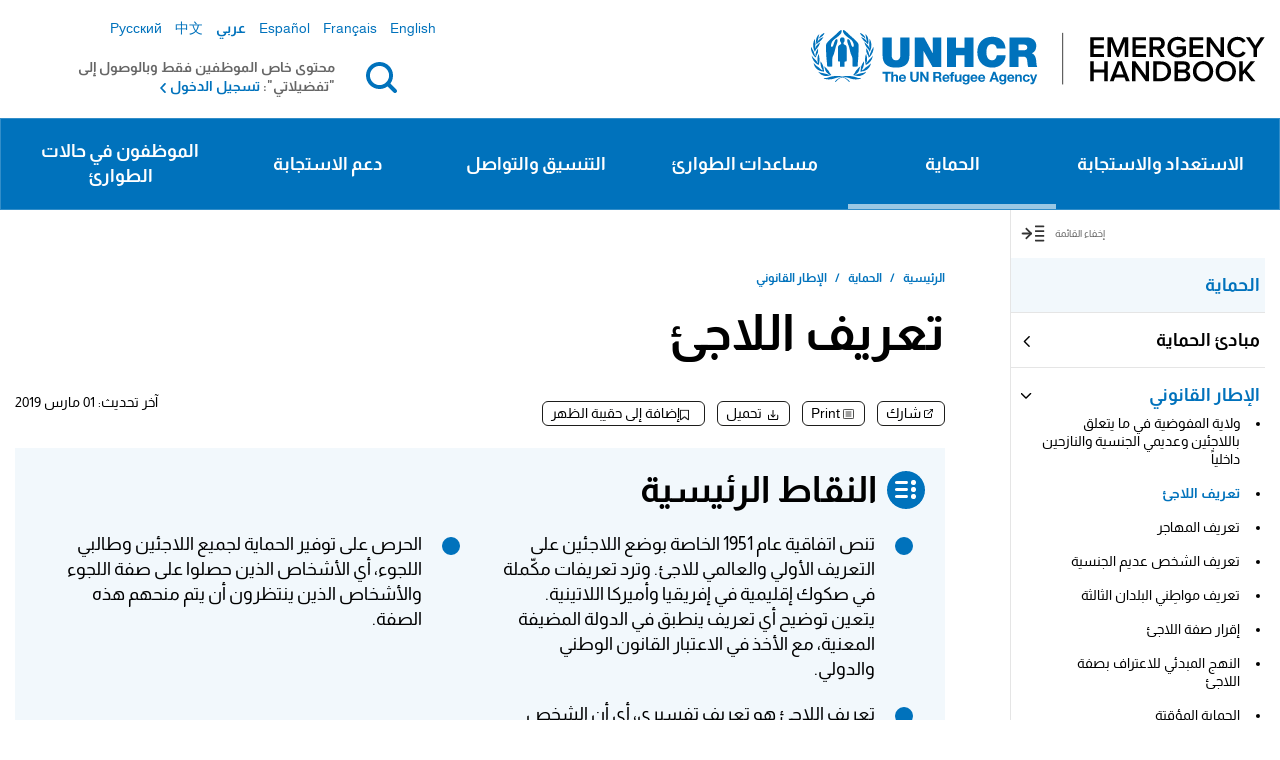

--- FILE ---
content_type: text/html; charset=UTF-8
request_url: https://emergency.unhcr.org/ar/%D8%A7%D9%84%D8%AD%D9%85%D8%A7%D9%8A%D8%A9/%D8%A7%D9%84%D8%A5%D8%B7%D8%A7%D8%B1-%D8%A7%D9%84%D9%82%D8%A7%D9%86%D9%88%D9%86%D9%8A/%D8%AA%D8%B9%D8%B1%D9%8A%D9%81-%D8%A7%D9%84%D9%84%D8%A7%D8%AC%D8%A6
body_size: 20547
content:
<!DOCTYPE html>
<html  lang="ar" dir="rtl" prefix="content: http://purl.org/rss/1.0/modules/content/  dc: http://purl.org/dc/terms/  foaf: http://xmlns.com/foaf/0.1/  og: http://ogp.me/ns#  rdfs: http://www.w3.org/2000/01/rdf-schema#  schema: http://schema.org/  sioc: http://rdfs.org/sioc/ns#  sioct: http://rdfs.org/sioc/types#  skos: http://www.w3.org/2004/02/skos/core#  xsd: http://www.w3.org/2001/XMLSchema# " itemscope>
  <head>
    <meta charset="utf-8" />
<noscript><style>form.antibot * :not(.antibot-message) { display: none !important; }</style>
</noscript><link rel="canonical" href="https://emergency.unhcr.org/ar/%D8%A7%D9%84%D8%AD%D9%85%D8%A7%D9%8A%D8%A9/%D8%A7%D9%84%D8%A5%D8%B7%D8%A7%D8%B1-%D8%A7%D9%84%D9%82%D8%A7%D9%86%D9%88%D9%86%D9%8A/%D8%AA%D8%B9%D8%B1%D9%8A%D9%81-%D8%A7%D9%84%D9%84%D8%A7%D8%AC%D8%A6" />
<link rel="shortlink" href="https://emergency.unhcr.org/ar/node/658" />
<meta name="generator" content="Varbase" />
<meta property="og:site_name" content="UNHCR" />
<meta property="og:type" content="article" />
<meta property="og:url" content="https://emergency.unhcr.org/ar/%D8%A7%D9%84%D8%AD%D9%85%D8%A7%D9%8A%D8%A9/%D8%A7%D9%84%D8%A5%D8%B7%D8%A7%D8%B1-%D8%A7%D9%84%D9%82%D8%A7%D9%86%D9%88%D9%86%D9%8A/%D8%AA%D8%B9%D8%B1%D9%8A%D9%81-%D8%A7%D9%84%D9%84%D8%A7%D8%AC%D8%A6" />
<meta property="og:title" content="تعريف اللاجئ | UNHCR" />
<meta property="og:image" content="https://emergency.unhcr.org/arthemes/custom/ehb/share-image.png" />
<meta name="twitter:card" content="summary_large_image" />
<meta name="twitter:title" content="تعريف اللاجئ | UNHCR" />
<meta name="MobileOptimized" content="width" />
<meta name="HandheldFriendly" content="true" />
<meta name="apple-mobile-web-app-capable" content="yes" />
<meta name="Generator" content="Drupal 10 (https://www.drupal.org)" />
<meta name="viewport" content="width=device-width, initial-scale=1, shrink-to-fit=no" />
<script type="application/ld+json">{
    "@context": "https://schema.org",
    "@graph": [
        {
            "@type": "NewsArticle",
            "headline": "\u062a\u0639\u0631\u064a\u0641 \u0627\u0644\u0644\u0627\u062c\u0626",
            "name": "\u062a\u0639\u0631\u064a\u0641 \u0627\u0644\u0644\u0627\u062c\u0626",
            "datePublished": "\u062b\u0644\u0627\u062b\u0627\u0621, 03/07/2023 - 09:24",
            "dateModified": "\u062b\u0644\u0627\u062b\u0627\u0621, 09/19/2023 - 09:17",
            "author": {
                "@type": "Organization",
                "name": "UNHCR Emergency Handbook"
            }
        },
        {
            "@type": "WebPage",
            "@id": "https://emergency.unhcr.org/ar",
            "relatedLink": [
                "http://www.unhcr.org/3d58e13b4.html"
            ]
        },
        {
            "@type": "WebSite",
            "name": "UNHCR",
            "url": "https://emergency.unhcr.org/ar",
            "potentialAction": {
                "@type": "SearchAction",
                "target": {
                    "@type": "EntryPoint",
                    "urlTemplate": "https://emergency.unhcr.org/ar/search?search={search}"
                },
                "query": "https://emergency.unhcr.org/ar/search?search={search}",
                "query-input": "required name=search"
            },
            "publisher": {
                "@type": "Organization",
                "name": "UNHCR",
                "url": "https://emergency.unhcr.org/ar",
                "logo": {
                    "@type": "ImageObject",
                    "url": "https://emergency.unhcr.org/themes/custom/ehb/logo.png"
                }
            }
        }
    ]
}</script>
<link href="/themes/contrib/unhcr/favicon.svg" rel="icon" type="image/svg+xml" />
<link href="/themes/contrib/unhcr/favicon.png" rel="icon" type="image/png" />
<link href="/themes/contrib/unhcr/images/apple-touch-icon.png" rel="apple-touch-icon" />
<link href="/themes/custom/ehb/images/touch-icon-iphone.png" rel="apple-touch-icon" />
<link href="/themes/custom/ehb/images/touch-icon-ipad.png" rel="apple-touch-icon" />
<link href="/themes/custom/ehb/images/touch-icon-iphone-retina.png" rel="apple-touch-icon" />
<link href="/themes/custom/ehb/images/touch-icon-ipad-retina.png" rel="apple-touch-icon" />
<meta http-equiv="x-ua-compatible" content="ie=edge" />
<link rel="icon" href="/themes/custom/ehb/favicon.ico" type="image/vnd.microsoft.icon" />
<link rel="prev" href="/ar/%D8%A7%D9%84%D8%AD%D9%85%D8%A7%D9%8A%D8%A9/%D8%A7%D9%84%D8%A5%D8%B7%D8%A7%D8%B1-%D8%A7%D9%84%D9%82%D8%A7%D9%86%D9%88%D9%86%D9%8A/%D9%88%D9%84%D8%A7%D9%8A%D8%A9-%D8%A7%D9%84%D9%85%D9%81%D9%88%D8%B6%D9%8A%D8%A9-%D9%81%D9%8A-%D9%85%D8%A7-%D9%8A%D8%AA%D8%B9%D9%84%D9%82-%D8%A8%D8%A7%D9%84%D9%84%D8%A7%D8%AC%D8%A6%D9%8A%D9%86-%D9%88%D8%B9%D8%AF%D9%8A%D9%85%D9%8A-%D8%A7%D9%84%D8%AC%D9%86%D8%B3%D9%8A%D8%A9-%D9%88%D8%A7%D9%84%D9%86%D8%A7%D8%B2%D8%AD%D9%8A%D9%86-%D8%AF%D8%A7%D8%AE%D9%84%D9%8A%D8%A7%D9%8B" />
<link rel="up" href="/ar/%D8%A7%D9%84%D8%AD%D9%85%D8%A7%D9%8A%D8%A9/%D8%A7%D9%84%D8%A5%D8%B7%D8%A7%D8%B1-%D8%A7%D9%84%D9%82%D8%A7%D9%86%D9%88%D9%86%D9%8A" />
<link rel="next" href="/ar/%D8%A7%D9%84%D8%AD%D9%85%D8%A7%D9%8A%D8%A9/%D8%A7%D9%84%D8%A5%D8%B7%D8%A7%D8%B1-%D8%A7%D9%84%D9%82%D8%A7%D9%86%D9%88%D9%86%D9%8A/%D8%AA%D8%B9%D8%B1%D9%8A%D9%81-%D8%A7%D9%84%D9%85%D9%87%D8%A7%D8%AC%D8%B1" />

    <title>تعريف اللاجئ | UNHCR</title>
    <link rel="stylesheet" media="all" href="/sites/default/files/css/css_435XSjfHwGuJX8_FA-bF6GhkQKtrlPfDrdDS4aqEr3w.css?delta=0&amp;language=ar&amp;theme=ehb&amp;include=[base64]" />
<link rel="stylesheet" media="all" href="/sites/default/files/css/css_p4lfW67pFLENWEtqKXlvUgd2vBS1SToKM5gzezdFuoM.css?delta=1&amp;language=ar&amp;theme=ehb&amp;include=[base64]" />

    <script type="application/json" data-drupal-selector="drupal-settings-json">{"path":{"baseUrl":"\/","pathPrefix":"ar\/","currentPath":"node\/658","currentPathIsAdmin":false,"isFront":false,"currentLanguage":"ar"},"pluralDelimiter":"\u0003","suppressDeprecationErrors":true,"ajaxPageState":{"libraries":"[base64]","theme":"ehb","theme_token":null},"ajaxTrustedUrl":{"form_action_p_pvdeGsVG5zNF_XLGPTvYSKCf43t8qZYSwcfZl2uzM":true,"\/ar\/%D8%A7%D9%84%D8%AD%D9%85%D8%A7%D9%8A%D8%A9\/%D8%A7%D9%84%D8%A5%D8%B7%D8%A7%D8%B1-%D8%A7%D9%84%D9%82%D8%A7%D9%86%D9%88%D9%86%D9%8A\/%D8%AA%D8%B9%D8%B1%D9%8A%D9%81-%D8%A7%D9%84%D9%84%D8%A7%D8%AC%D8%A6?ajax_form=1":true},"gtag":{"tagId":"","consentMode":false,"otherIds":[],"events":[],"additionalConfigInfo":[]},"gtm":{"tagId":null,"settings":{"data_layer":"dataLayer","include_environment":false},"tagIds":["GTM-5FJ23JS"]},"simple_popup_blocks":{"settings":[{"langcode":"en","uid":"backpack_message","type":"1","css_selector":0,"identifier":"anonymous-popup-message","layout":"4","visit_counts":"0","overlay":"1","trigger_method":"1","trigger_selector":".backpack-tooltip","delay":0,"enable_escape":"1","trigger_width":null,"minimize":"1","close":"1","use_time_frequency":false,"time_frequency":"3600","show_minimized_button":false,"width":"400","cookie_expiry":"100","status":"1"},{"uid":"redirect_popup","type":"1","css_selector":0,"identifier":"redirect-popup-message","layout":"4","visit_counts":"0","overlay":"1","trigger_method":0,"trigger_selector":"#custom-css-id","delay":0,"enable_escape":"1","trigger_width":null,"minimize":"1","close":"1","use_time_frequency":false,"time_frequency":"3600","show_minimized_button":false,"width":"400","cookie_expiry":"100","status":"1"}]},"data":{"extlink":{"extTarget":true,"extTargetAppendNewWindowDisplay":true,"extTargetAppendNewWindowLabel":"(opens in a new window)","extTargetNoOverride":false,"extNofollow":false,"extTitleNoOverride":false,"extNoreferrer":false,"extFollowNoOverride":false,"extClass":"ext","extLabel":"(link is external)","extImgClass":false,"extSubdomains":true,"extExclude":"","extInclude":"","extCssExclude":"","extCssInclude":"","extCssExplicit":"","extAlert":false,"extAlertText":"This link will take you to an external web site. We are not responsible for their content.","extHideIcons":false,"mailtoClass":"0","telClass":"","mailtoLabel":"(link sends email)","telLabel":"(link is a phone number)","extUseFontAwesome":false,"extIconPlacement":"append","extPreventOrphan":false,"extFaLinkClasses":"fa fa-external-link","extFaMailtoClasses":"fa fa-envelope-o","extAdditionalLinkClasses":"","extAdditionalMailtoClasses":"","extAdditionalTelClasses":"","extFaTelClasses":"fa fa-phone","allowedDomains":[],"extExcludeNoreferrer":""}},"antibot":{"forms":{"webform-submission-suggest-enhancement-node-658-add-form":{"id":"webform-submission-suggest-enhancement-node-658-add-form","key":"ko7fD31G-uPafZqCSVsb75cq9FK8kOM4gxWJaWEIX9I"}}},"ajax":{"edit-submit":{"callback":"::submitAjaxForm","event":"click","effect":"fade","speed":500,"progress":{"type":"throbber","message":""},"disable-refocus":true,"url":"\/ar\/%D8%A7%D9%84%D8%AD%D9%85%D8%A7%D9%8A%D8%A9\/%D8%A7%D9%84%D8%A5%D8%B7%D8%A7%D8%B1-%D8%A7%D9%84%D9%82%D8%A7%D9%86%D9%88%D9%86%D9%8A\/%D8%AA%D8%B9%D8%B1%D9%8A%D9%81-%D8%A7%D9%84%D9%84%D8%A7%D8%AC%D8%A6?ajax_form=1","httpMethod":"POST","dialogType":"ajax","submit":{"_triggering_element_name":"op","_triggering_element_value":"\u0625\u0636\u0627\u0641\u0629"}}},"user":{"uid":0,"permissionsHash":"ee853442afe6fcbb1ec71fb3212e2c24108cda74bf50429eff79bf82bb8b688d"}}</script>
<script src="/sites/default/files/js/js_byTfhnQJ4HufXWC9kFIHKxkT-TRm-k2DElsrn14GSw0.js?scope=header&amp;delta=0&amp;language=ar&amp;theme=ehb&amp;include=[base64]"></script>
<script src="/modules/contrib/google_tag/js/gtag.js?t9e8ya"></script>
<script src="/modules/contrib/google_tag/js/gtm.js?t9e8ya"></script>
<script src="https://www.google.com/recaptcha/api.js?hl=ar&amp;render=explicit&amp;onload=drupalRecaptchaOnload" async defer></script>





  <link rel="preload" href="/themes/custom/ehb/fonts/droid/arabic/kufi/webfonts/v6/DroidKufi-Bold.eot" as="font" type="font/eot" crossorigin="anonymous">
  <link rel="preload" href="/themes/custom/ehb/fonts/droid/arabic/kufi/webfonts/v6/DroidKufi-Bold.ttf" as="font" type="font/ttf" crossorigin="anonymous">
  <link rel="preload" href="/themes/custom/ehb/fonts/droid/arabic/kufi/webfonts/v6/DroidKufi-Bold.woff" as="font" type="font/woff" crossorigin="anonymous">
  <link rel="preload" href="/themes/custom/ehb/fonts/droid/arabic/kufi/webfonts/v6/DroidKufi-Bold.woff2" as="font" type="font/woff2" crossorigin="anonymous">

    <link rel="preload" href="/themes/custom/ehb/fonts/droid/arabic/kufi/webfonts/v6/DroidKufi-Regular.eot" as="font" type="font/eot" crossorigin="anonymous">
  <link rel="preload" href="/themes/custom/ehb/fonts/droid/arabic/kufi/webfonts/v6/DroidKufi-Regular.ttf" as="font" type="font/ttf" crossorigin="anonymous">
  <link rel="preload" href="/themes/custom/ehb/fonts/droid/arabic/kufi/webfonts/v6/DroidKufi-Regular.woff" as="font" type="font/woff" crossorigin="anonymous">
  <link rel="preload" href="/themes/custom/ehb/fonts/droid/arabic/kufi/webfonts/v6/DroidKufi-Regular.woff2" as="font" type="font/woff2" crossorigin="anonymous"></head>
  <body class="layout-one-sidebar layout-sidebar-first page-node-658 live-site path-node page-node-type-sub-entry">
    <a href="#main-content" class="visually-hidden focusable skip-link">
      تجاوز إلى المحتوى الرئيسي
    </a>
    <div class="back-btn-wrapper">
      <input action="action" onclick="window.history.go(-1); return false; "type="submit" value="العودة"/>
    </div>
    <noscript><iframe src="https://www.googletagmanager.com/ns.html?id=GTM-5FJ23JS"
                  height="0" width="0" style="display:none;visibility:hidden"></iframe></noscript>

    <div id='main-content'></div>
      <div class="dialog-off-canvas-main-canvas" data-off-canvas-main-canvas>
          <header class="navbar-expand-xl px-0" id="navbar-main" role="banner">
              <div class="container">
                  
              <div class="navbar-middle">
          <div class="navbar-left">
              <section class="region region-navigation">
          <a href="https://emergency.unhcr.org/ar" title="الرئيسية" rel="home" class="navbar-brand">
              <div class = 'd-none d-lg-block '>
          <img src="/themes/custom/ehb/logo.svg" alt="الرئيسية" class="img-fluid d-inline-block align-top logo" />
        </div>
        <div class ='d-block d-lg-none logo-sm'>
          <img src = "/themes/custom/ehb/logo-mobile.svg" alt="الرئيسية" class="img-fluid d-inline-block align-top logo" />
        </div>
            
    </a>
    
  </section>

          </div>
          
                                    <div class="navbar-right">
                <div class="navbar-right-top">
                    <section class="region region-header-right">
    <div class="language-switcher-language-url settings-tray-editable block block-language block-language-blocklanguage-interface" id="block-languageswitcher" role="navigation" data-drupal-settingstray="editable">
  
    
      <div class="content">
      

  <nav class="links nav links-inline"><span data-drupal-link-system-path="node/658" class="en nav-link is-active" aria-current="page"><a href="/protection/legal-framework/refugee-definition" class="language-link" hreflang="en" data-drupal-link-system-path="node/658">English</a></span><span data-drupal-link-system-path="node/658" class="fr nav-link is-active" aria-current="page"><a href="/fr/protection/cadre-juridique/d%C3%A9finition-du-r%C3%A9fugi%C3%A9" class="language-link" hreflang="fr" data-drupal-link-system-path="node/658">Français</a></span><span data-drupal-link-system-path="node/658" class="es nav-link is-active" aria-current="page"><a href="/es/protection/marco-jur%C3%ADdico/definici%C3%B3n-de-refugiado" class="language-link" hreflang="es" data-drupal-link-system-path="node/658">Español</a></span><span data-drupal-link-system-path="node/658" class="ar nav-link is-active" aria-current="page"><a href="/ar/%D8%A7%D9%84%D8%AD%D9%85%D8%A7%D9%8A%D8%A9/%D8%A7%D9%84%D8%A5%D8%B7%D8%A7%D8%B1-%D8%A7%D9%84%D9%82%D8%A7%D9%86%D9%88%D9%86%D9%8A/%D8%AA%D8%B9%D8%B1%D9%8A%D9%81-%D8%A7%D9%84%D9%84%D8%A7%D8%AC%D8%A6" class="language-link is-active" hreflang="ar" data-drupal-link-system-path="node/658">عربي</a></span><span data-drupal-link-system-path="node/658" class="zh-hans nav-link is-active" aria-current="page"><a href="/zh-hans/protection/%E6%B3%95%E5%BE%8B%E6%A1%86%E6%9E%B6/%E9%9A%BE%E6%B0%91%E5%AE%9A%E4%B9%89" class="language-link" hreflang="zh-hans" data-drupal-link-system-path="node/658">中文</a></span><span data-drupal-link-system-path="node/658" class="ru nav-link is-active" aria-current="page"><a href="/ru/protection/%D0%BF%D1%80%D0%B0%D0%B2%D0%BE%D0%B2%D1%8B%D0%B5-%D1%80%D0%B0%D0%BC%D0%BA%D0%B8/%D0%BE%D0%BF%D1%80%D0%B5%D0%B4%D0%B5%D0%BB%D0%B5%D0%BD%D0%B8%D0%B5-%D0%BF%D0%BE%D0%BD%D1%8F%D1%82%D0%B8%D1%8F-%D0%B1%D0%B5%D0%B6%D0%B5%D0%BD%D0%B5%D1%86" class="language-link" hreflang="ru" data-drupal-link-system-path="node/658">Русский</a></span></nav>

    </div>
  </div>

  </section>

                </div>
                <div class="navbar-right-bottom container">
                    <section class="region region-header-right-bottom">
          <a href="https://emergency.unhcr.org/ar" title="الرئيسية" rel="home" class="navbar-brand">
              <img src="/themes/custom/ehb/logo.svg" alt="الرئيسية" class="img-fluid d-inline-block align-top logo" />
            
    </a>
    <div id="block-searchblock" class="block-search-block EHb-luner settings-tray-editable block block-ehb-tweaks" data-drupal-settingstray="editable">
  
    
      <div class="content search-block-content">
      <span class="search-toggler close-icon"></span>
<form class="searchform" data-drupal-selector="searchform" action="/ar/%D8%A7%D9%84%D8%AD%D9%85%D8%A7%D9%8A%D8%A9/%D8%A7%D9%84%D8%A5%D8%B7%D8%A7%D8%B1-%D8%A7%D9%84%D9%82%D8%A7%D9%86%D9%88%D9%86%D9%8A/%D8%AA%D8%B9%D8%B1%D9%8A%D9%81-%D8%A7%D9%84%D9%84%D8%A7%D8%AC%D8%A6" method="post" id="searchform" accept-charset="UTF-8">
  
  <div class="js-form-item js-form-type-textfield form-type-textfield js-form-item-search form-item-search form-no-label form-group">
          <label for="search" class="sr-only">بحث</label>
                <input class="search_field form-control" required="required" minlength="3" placeholder="بحث" autocomplete="off" data-drupal-selector="search" type="text" id="search" name="search" value="" size="60" maxlength="128" />

                  </div>
<button id="search-submit" data-drupal-selector="edit-submit" type="submit" name="op" value="بحث" class="button js-form-submit form-submit btn btn-primary">بحث</button>
<input autocomplete="off" data-drupal-selector="form-brgjm8lltvgei1ydawevikbjcc7v4rvh0zgih-9oi3y" type="hidden" name="form_build_id" value="form-BrGJm8LlTVgeI1yDaWevIkBJCC7v4rVH0ZgiH_9oi3Y" class="form-control" />
<input data-drupal-selector="edit-searchform" type="hidden" name="form_id" value="searchform" class="form-control" />

</form>

<form class="lunr-search-block-form" action="/ar/offline-search" method="GET" id="lunr-search-block-form" accept-charset="UTF-8">
  
  <div class="js-form-item js-form-type-search form-type-search js-form-item-search form-item-search form-no-label form-group">
          <label for="search--2" class="sr-only">الكلمات المفتاحية</label>
                <input placeholder="بحث" type="search" id="search--2" name="search" size="60" maxlength="128" class="form-search form-control" />

                  </div>
<div><button type="submit" value="بحث" class="button js-form-submit form-submit btn btn-primary">بحث</button>
</div>

</form>

<form class="lunr-search-block-form" action="/ar/offline-search-staff" method="GET" id="lunr-search-block-form--2" accept-charset="UTF-8">
  
  <div class="js-form-item js-form-type-search form-type-search js-form-item-search form-item-search form-no-label form-group">
          <label for="search--3" class="sr-only">الكلمات المفتاحية</label>
                <input placeholder="بحث" type="search" id="search--3" name="search" size="60" maxlength="128" class="form-search form-control" />

                  </div>
<div><button type="submit" value="بحث" class="button js-form-submit form-submit btn btn-primary">بحث</button>
</div>

</form>

    </div>
  </div>
<div id="block-searchtogglerblock" class="EHB-toggler-solar settings-tray-editable block block-ehb-tweaks block-block-search-toggler" data-drupal-settingstray="editable">
  
    
      <div class="content">
      <span class="search-toggler search-icon" tabindex="0">بحث</span>
    </div>
  </div>

    <div class ='navbar-toggler-wrabber'>
      <div class ='toggler-search-wrapper d-flex flex-row-reverse align-items-end'>
        <div class ='togller-wrapper'>
          <button class="navbar-toggler d-block d-xl-none" type="button" data-toggle="collapse" data-target="#navbar-collapse" aria-controls="navbar-collapse" aria-expanded="false" aria-label="Toggle navigation">
          <span class="bars"></span>
          </button>
          <span class ='d-block d-xl-none'>القائمة</span>
        </div>
      </div>
    </div>  
  </section>

                  <div class ="login-block container">
                                          محتوى خاص الموظفين فقط وبالوصول إلى "تفضيلاتي": <a href = "/ar/user">تسجيل الدخول</a>
                                      </div>
                </div>
              </div>
                      
        </div>
      
              <div class="navbar-main-menu">
          <div class="bg-edge2edge main-menu-region">
            <div class="container">
              <div id="navbar-collapse" class="navbar-collapse collapse">
                <div class = 'search-wrapper'>
                  <button class="close-menu d-block d-xl-none" type="button" data-toggle="collapse" data-target="#navbar-collapse" aria-controls="navbar-collapse" aria-expanded="false" aria-label="Toggle navigation"></button>
                  <span class ='search-toggler search-icon' style="visibility: hidden; margin: unset">بحث</span>
                </div>
                <div class="navbar-nav">
                    <section class="region region-navigation-collapsible">
    <nav aria-labelledby="block-mainnavigation-menu" id="block-mainnavigation" class="settings-tray-editable block block-menu navigation menu--main" data-drupal-settingstray="editable">
            
  <h2 class="sr-only" id="block-mainnavigation-menu">Main navigation</h2>
  

        
              <ul class="clearfix nav navbar-nav">
                    <li class="nav-item menu-item--expanded dropdown">
                          <a href="/ar/%D8%A7%D9%84%D8%A7%D8%B3%D8%AA%D8%B9%D8%AF%D8%A7%D8%AF-%D9%88%D8%A7%D9%84%D8%A7%D8%B3%D8%AA%D8%AC%D8%A7%D8%A8%D8%A9" class="nav-link" data-drupal-link-system-path="node/423">الاستعداد والاستجابة</a>
          <button class="caret-toggle-side d-flex d-xl-none" aria-label="View submenu"></button>
                        <ul class="dropdown-menu">
        <li>
          <button class="close-submenu d-flex d-xl-none">
            <span class="back-menu">العودة</span>
          </button>
          <button class="close-menu d-block d-xl-none" type="button" data-toggle="collapse" data-target="#navbar-collapse" aria-controls="navbar-collapse" aria-expanded="false" aria-label="Toggle navigation"></button>
        </li>
                    <li class="dropdown-item">
                          <a href="/ar/%D8%A7%D9%84%D8%AA%D8%A3%D9%87%D8%A8-%D9%84%D8%AD%D8%A7%D9%84%D8%A7%D8%AA-%D8%A7%D9%84%D8%B7%D9%88%D8%A7%D8%B1%D8%A6/%D8%B3%D9%8A%D8%A7%D8%B3%D8%A9-%D8%A7%D9%84%D8%B7%D9%88%D8%A7%D8%B1%D8%A6" data-drupal-link-system-path="node/426">سياسة الطوارئ</a>
              </li>
                <li class="dropdown-item">
                          <a href="/ar/%D8%A7%D9%84%D8%AA%D8%A3%D9%87%D8%A8-%D9%84%D8%AD%D8%A7%D9%84%D8%A7%D8%AA-%D8%A7%D9%84%D8%B7%D9%88%D8%A7%D8%B1%D8%A6/%D8%A3%D8%AF%D9%88%D8%A7%D8%AA-%D8%A7%D9%84%D9%85%D9%81%D9%88%D8%B6%D9%8A%D8%A9-%D9%84%D9%84%D8%AA%D8%A3%D9%87%D8%A8" data-drupal-link-system-path="node/424">أدوات المفوضية للتأهُّب</a>
              </li>
                <li class="dropdown-item">
                          <a href="/ar/%D8%A7%D9%84%D8%AA%D8%A3%D9%87%D8%A8-%D9%84%D8%AD%D8%A7%D9%84%D8%A7%D8%AA-%D8%A7%D9%84%D8%B7%D9%88%D8%A7%D8%B1%D8%A6/%D8%A7%D9%84%D8%A3%D8%AF%D9%88%D8%A7%D8%AA-%D8%A7%D9%84%D9%85%D8%B4%D8%AA%D8%B1%D9%83%D8%A9-%D8%A8%D9%8A%D9%86-%D8%A7%D9%84%D9%88%D9%83%D8%A7%D9%84%D8%A7%D8%AA-%D9%84%D9%84%D8%AA%D8%A3%D9%87%D8%A8" data-drupal-link-system-path="node/425">الأدوات المشتركة بين الوكالات للتأهُّب</a>
              </li>
        </ul>
  
              </li>
                <li class="nav-item menu-item--expanded active dropdown">
                          <a href="/ar/%D8%A7%D9%84%D8%AD%D9%85%D8%A7%D9%8A%D8%A9" class="nav-link active" data-drupal-link-system-path="node/427">الحماية</a>
          <button class="caret-toggle-side d-flex d-xl-none" aria-label="View submenu"></button>
                        <ul class="dropdown-menu">
        <li>
          <button class="close-submenu d-flex d-xl-none">
            <span class="back-menu">العودة</span>
          </button>
          <button class="close-menu d-block d-xl-none" type="button" data-toggle="collapse" data-target="#navbar-collapse" aria-controls="navbar-collapse" aria-expanded="false" aria-label="Toggle navigation"></button>
        </li>
                    <li class="dropdown-item">
                          <a href="/ar/%D8%A7%D9%84%D8%AD%D9%85%D8%A7%D9%8A%D8%A9/%D9%85%D8%A8%D8%A7%D8%AF%D8%A6-%D8%A7%D9%84%D8%AD%D9%85%D8%A7%D9%8A%D8%A9" data-drupal-link-system-path="node/429">مبادئ الحماية</a>
              </li>
                <li class="dropdown-item active">
                          <a href="/ar/%D8%A7%D9%84%D8%AD%D9%85%D8%A7%D9%8A%D8%A9/%D8%A7%D9%84%D8%A5%D8%B7%D8%A7%D8%B1-%D8%A7%D9%84%D9%82%D8%A7%D9%86%D9%88%D9%86%D9%8A" class="active" data-drupal-link-system-path="node/428">الإطار القانوني</a>
              </li>
                <li class="dropdown-item">
                          <a href="/ar/%D8%A7%D9%84%D8%AD%D9%85%D8%A7%D9%8A%D8%A9/%D8%A2%D9%84%D9%8A%D8%A7%D8%AA-%D8%A7%D9%84%D8%AD%D9%85%D8%A7%D9%8A%D8%A9" data-drupal-link-system-path="node/431">آليات الحماية</a>
              </li>
                <li class="dropdown-item">
                          <a href="/ar/%D8%A7%D9%84%D8%AD%D9%85%D8%A7%D9%8A%D8%A9/%D8%A7%D9%84%D8%A3%D8%B4%D8%AE%D8%A7%D8%B5-%D8%A7%D9%84%D9%85%D8%B9%D8%B1%D8%B6%D9%88%D9%86-%D9%84%D9%84%D8%AE%D8%B7%D8%B1" data-drupal-link-system-path="node/430">الأشخاص المعرّضون للخطر</a>
              </li>
        </ul>
  
              </li>
                <li class="nav-item menu-item--expanded dropdown">
                          <a href="/ar/%D9%85%D8%B3%D8%A7%D8%B9%D8%AF%D8%A7%D8%AA-%D8%A7%D9%84%D8%B7%D9%88%D8%A7%D8%B1%D8%A6" class="nav-link" data-drupal-link-system-path="node/433">مساعدات الطوارئ</a>
          <button class="caret-toggle-side d-flex d-xl-none" aria-label="View submenu"></button>
                        <ul class="dropdown-menu">
        <li>
          <button class="close-submenu d-flex d-xl-none">
            <span class="back-menu">العودة</span>
          </button>
          <button class="close-menu d-block d-xl-none" type="button" data-toggle="collapse" data-target="#navbar-collapse" aria-controls="navbar-collapse" aria-expanded="false" aria-label="Toggle navigation"></button>
        </li>
                    <li class="dropdown-item">
                          <a href="/ar/%D9%85%D8%B3%D8%A7%D8%B9%D8%AF%D8%A7%D8%AA-%D8%A7%D9%84%D8%B7%D9%88%D8%A7%D8%B1%D8%A6/%D8%A7%D9%84%D9%86%D9%82%D8%AF" data-drupal-link-system-path="node/437">النقد</a>
              </li>
                <li class="dropdown-item">
                          <a href="/ar/%D9%85%D8%B3%D8%A7%D8%B9%D8%AF%D8%A7%D8%AA-%D8%A7%D9%84%D8%B7%D9%88%D8%A7%D8%B1%D8%A6/%D9%85%D9%88%D8%A7%D8%AF-%D8%A7%D9%84%D8%A5%D8%BA%D8%A7%D8%AB%D8%A9-%D8%A7%D9%84%D8%A3%D8%B3%D8%A7%D8%B3%D9%8A%D8%A9" data-drupal-link-system-path="node/436">مواد الإغاثة الأساسية</a>
              </li>
                <li class="dropdown-item">
                          <a href="/ar/%D9%85%D8%B3%D8%A7%D8%B9%D8%AF%D8%A7%D8%AA-%D8%A7%D9%84%D8%B7%D9%88%D8%A7%D8%B1%D8%A6/%D8%A7%D9%84%D8%AA%D8%B9%D9%84%D9%8A%D9%85-%D9%88%D8%B3%D8%A8%D9%84-%D8%A7%D9%84%D8%B9%D9%8A%D8%B4" data-drupal-link-system-path="node/434">التعليم وسُبُل العيش</a>
              </li>
                <li class="dropdown-item menu-item--collapsed">
                          <a href="/ar/%D9%85%D8%B3%D8%A7%D8%B9%D8%AF%D8%A7%D8%AA-%D8%A7%D9%84%D8%B7%D9%88%D8%A7%D8%B1%D8%A6/%D8%A7%D9%84%D8%B5%D8%AD%D8%A9-%D9%88%D8%A7%D9%84%D8%AA%D8%BA%D8%B0%D9%8A%D8%A9" data-drupal-link-system-path="node/439">الصحة والتغذية</a>
              </li>
                <li class="dropdown-item menu-item--collapsed">
                          <a href="/ar/%D9%85%D8%B3%D8%A7%D8%B9%D8%AF%D8%A7%D8%AA-%D8%A7%D9%84%D8%B7%D9%88%D8%A7%D8%B1%D8%A6/%D8%A7%D9%84%D8%A7%D8%B3%D8%AA%D9%8A%D8%B7%D8%A7%D9%86-%D9%88%D8%A7%D9%84%D9%85%D8%A3%D9%88%D9%89" data-drupal-link-system-path="node/438">الاستيطان والمأوى</a>
              </li>
                <li class="dropdown-item">
                          <a href="/ar/%D9%85%D8%B3%D8%A7%D8%B9%D8%AF%D8%A7%D8%AA-%D8%A7%D9%84%D8%B7%D9%88%D8%A7%D8%B1%D8%A6/%D8%A7%D9%84%D9%85%D9%8A%D8%A7%D9%87-%D9%88%D8%A7%D9%84%D8%B5%D8%B1%D9%81-%D8%A7%D9%84%D8%B5%D8%AD%D9%8A-%D9%88%D8%A7%D9%84%D9%86%D8%B8%D8%A7%D9%81%D8%A9" data-drupal-link-system-path="node/441">المياه والنظافة الصحية والطاقة</a>
              </li>
        </ul>
  
              </li>
                <li class="nav-item menu-item--expanded dropdown">
                          <a href="/ar/%D8%A7%D9%84%D8%AA%D9%86%D8%B3%D9%8A%D9%82-%D9%88%D8%A7%D9%84%D8%AA%D9%88%D8%A7%D8%B5%D9%84" class="nav-link" data-drupal-link-system-path="node/442">التنسيق والتواصل</a>
          <button class="caret-toggle-side d-flex d-xl-none" aria-label="View submenu"></button>
                        <ul class="dropdown-menu">
        <li>
          <button class="close-submenu d-flex d-xl-none">
            <span class="back-menu">العودة</span>
          </button>
          <button class="close-menu d-block d-xl-none" type="button" data-toggle="collapse" data-target="#navbar-collapse" aria-controls="navbar-collapse" aria-expanded="false" aria-label="Toggle navigation"></button>
        </li>
                    <li class="dropdown-item">
                          <a href="/ar/%D8%A7%D9%84%D8%AA%D9%86%D8%B3%D9%8A%D9%82-%D9%88%D8%A7%D9%84%D8%AA%D9%88%D8%A7%D8%B5%D9%84/%D9%81%D9%8A-%D9%86%D9%85%D9%88%D8%B0%D8%AC-%D8%AA%D9%86%D8%B3%D9%8A%D9%82-%D8%A7%D9%84%D9%84%D8%A7%D8%AC%D8%A6%D9%8A%D9%86" data-drupal-link-system-path="node/445">في نموذج تنسيق اللاجئين</a>
              </li>
                <li class="dropdown-item">
                          <a href="/ar/%D8%A7%D9%84%D8%AA%D9%86%D8%B3%D9%8A%D9%82-%D9%88%D8%A7%D9%84%D8%AA%D9%88%D8%A7%D8%B5%D9%84/%D9%81%D9%8A-%D9%86%D8%B8%D8%A7%D9%85-%D8%A7%D9%84%D9%85%D8%AC%D9%85%D9%88%D8%B9%D8%A9" data-drupal-link-system-path="node/446">في نظام المجموعة</a>
              </li>
                <li class="dropdown-item">
                          <a href="/ar/%D8%A7%D9%84%D8%AA%D9%86%D8%B3%D9%8A%D9%82-%D9%88%D8%A7%D9%84%D8%AA%D9%88%D8%A7%D8%B5%D9%84/%D8%A8%D9%8A%D9%86-%D8%A7%D9%84%D9%88%D9%83%D8%A7%D9%84%D8%A7%D8%AA" data-drupal-link-system-path="node/447">بين الوكالات</a>
              </li>
                <li class="dropdown-item">
                          <a href="/ar/%D8%A7%D9%84%D8%AA%D9%86%D8%B3%D9%8A%D9%82-%D9%88%D8%A7%D9%84%D8%AA%D9%88%D8%A7%D8%B5%D9%84/%D9%81%D9%8A-%D8%A7%D9%84%D8%B9%D9%85%D9%84-%D9%85%D8%B9-%D8%A7%D9%84%D8%A2%D8%AE%D8%B1%D9%8A%D9%86" data-drupal-link-system-path="node/448">في العمل مع الآخرين</a>
              </li>
                <li class="dropdown-item">
                          <a href="/ar/%D8%A7%D9%84%D8%AA%D9%86%D8%B3%D9%8A%D9%82-%D9%88%D8%A7%D9%84%D8%AA%D9%88%D8%A7%D8%B5%D9%84/%D9%81%D9%8A-%D8%A5%D8%AF%D8%A7%D8%B1%D8%A9-%D8%A7%D9%84%D9%85%D8%B9%D9%84%D9%88%D9%85%D8%A7%D8%AA" data-drupal-link-system-path="node/444">في إدارة المعلومات</a>
              </li>
                <li class="dropdown-item">
                          <a href="/ar/%D8%A7%D9%84%D8%AA%D9%86%D8%B3%D9%8A%D9%82-%D9%88%D8%A7%D9%84%D8%AA%D9%88%D8%A7%D8%B5%D9%84/%D9%81%D9%8A-%D8%A7%D9%84%D8%B9%D9%84%D8%A7%D9%82%D8%A7%D8%AA-%D8%A7%D9%84%D8%AE%D8%A7%D8%B1%D8%AC%D9%8A%D8%A9" data-drupal-link-system-path="node/443">في العلاقات الخارجية</a>
              </li>
        </ul>
  
              </li>
                <li class="nav-item menu-item--expanded dropdown">
                          <a href="/ar/%D8%AF%D8%B9%D9%85-%D8%A7%D9%84%D8%A7%D8%B3%D8%AA%D8%AC%D8%A7%D8%A8%D8%A9" class="nav-link" data-drupal-link-system-path="node/449">دعم الاستجابة</a>
          <button class="caret-toggle-side d-flex d-xl-none" aria-label="View submenu"></button>
                        <ul class="dropdown-menu">
        <li>
          <button class="close-submenu d-flex d-xl-none">
            <span class="back-menu">العودة</span>
          </button>
          <button class="close-menu d-block d-xl-none" type="button" data-toggle="collapse" data-target="#navbar-collapse" aria-controls="navbar-collapse" aria-expanded="false" aria-label="Toggle navigation"></button>
        </li>
                    <li class="dropdown-item">
                          <a href="/ar/%D8%AF%D8%B9%D9%85-%D8%A7%D9%84%D8%A7%D8%B3%D8%AA%D8%AC%D8%A7%D8%A8%D8%A9/%D8%A7%D9%84%D8%AA%D8%AE%D8%B7%D9%8A%D8%B7-%D9%88%D8%A7%D9%84%D8%A8%D8%B1%D9%85%D8%AC%D8%A9" data-drupal-link-system-path="node/450">التخطيط والبرمجة</a>
              </li>
                <li class="dropdown-item menu-item--collapsed">
                          <a href="/ar/%D8%AF%D8%B9%D9%85-%D8%A7%D9%84%D8%A7%D8%B3%D8%AA%D8%AC%D8%A7%D8%A8%D8%A9/%D8%A7%D9%84%D8%A5%D9%85%D8%AF%D8%A7%D8%AF" data-drupal-link-system-path="node/452">الإمداد </a>
              </li>
                <li class="dropdown-item">
                          <a href="/ar/%D8%AF%D8%B9%D9%85-%D8%A7%D9%84%D8%A7%D8%B3%D8%AA%D8%AC%D8%A7%D8%A8%D8%A9/%D8%A7%D9%84%D8%A3%D9%85%D9%86" data-drupal-link-system-path="node/451">الأمن</a>
              </li>
                <li class="dropdown-item menu-item--collapsed">
                          <a href="/ar/%D8%AF%D8%B9%D9%85-%D8%A7%D9%84%D8%A7%D8%B3%D8%AA%D8%AC%D8%A7%D8%A8%D8%A9/%D8%A7%D9%84%D8%A5%D8%AF%D8%A7%D8%B1%D8%A9-%D9%88%D8%A7%D9%84%D8%B4%D8%A4%D9%88%D9%86-%D8%A7%D9%84%D9%85%D8%A7%D9%84%D9%8A%D8%A9" data-drupal-link-system-path="node/175">الإدارة والشؤون المالية</a>
              </li>
                <li class="dropdown-item">
                          <a href="/ar/%D8%AF%D8%B9%D9%85-%D8%A7%D9%84%D8%A7%D8%B3%D8%AA%D8%AC%D8%A7%D8%A8%D8%A9/%D8%AA%D9%83%D9%86%D9%88%D9%84%D9%88%D8%AC%D9%8A%D8%A7-%D8%A7%D9%84%D9%85%D8%B9%D9%84%D9%88%D9%85%D8%A7%D8%AA" data-drupal-link-system-path="node/453">تكنولوجيا المعلومات</a>
              </li>
        </ul>
  
              </li>
                <li class="nav-item menu-item--expanded dropdown">
                          <a href="/ar/%D8%A7%D9%84%D9%85%D9%88%D8%B8%D9%81%D9%88%D9%86-%D9%81%D9%8A-%D8%AD%D8%A7%D9%84%D8%A7%D8%AA-%D8%A7%D9%84%D8%B7%D9%88%D8%A7%D8%B1%D8%A6" class="nav-link" data-drupal-link-system-path="node/454">الموظفون في حالات الطوارئ</a>
          <button class="caret-toggle-side d-flex d-xl-none" aria-label="View submenu"></button>
                        <ul class="dropdown-menu">
        <li>
          <button class="close-submenu d-flex d-xl-none">
            <span class="back-menu">العودة</span>
          </button>
          <button class="close-menu d-block d-xl-none" type="button" data-toggle="collapse" data-target="#navbar-collapse" aria-controls="navbar-collapse" aria-expanded="false" aria-label="Toggle navigation"></button>
        </li>
                    <li class="dropdown-item">
                          <a href="/ar/%D8%A7%D9%84%D9%85%D9%88%D8%B8%D9%81%D9%88%D9%86-%D9%81%D9%8A-%D8%AD%D8%A7%D9%84%D8%A7%D8%AA-%D8%A7%D9%84%D8%B7%D9%88%D8%A7%D8%B1%D8%A6/%D8%AA%D9%88%D8%B2%D9%8A%D8%B9-%D8%A7%D9%84%D9%85%D9%88%D8%B8%D9%81%D9%8A%D9%86-%D9%81%D9%8A-%D8%AD%D8%A7%D9%84%D8%A7%D8%AA-%D8%A7%D9%84%D8%B7%D9%88%D8%A7%D8%B1%D8%A6" data-drupal-link-system-path="node/456">توزيع الموظفين في حالات الطوارئ</a>
              </li>
                <li class="dropdown-item">
                          <a href="/ar/%D8%A7%D9%84%D9%85%D9%88%D8%B8%D9%81%D9%88%D9%86-%D9%81%D9%8A-%D8%AD%D8%A7%D9%84%D8%A7%D8%AA-%D8%A7%D9%84%D8%B7%D9%88%D8%A7%D8%B1%D8%A6/%D8%A7%D9%84%D9%85%D9%88%D8%A7%D8%B1%D8%AF-%D8%A7%D9%84%D8%A8%D8%B4%D8%B1%D9%8A%D8%A9" data-drupal-link-system-path="node/459">الموارد البشرية</a>
              </li>
                <li class="dropdown-item">
                          <a href="/ar/%D8%A7%D9%84%D9%85%D9%88%D8%B8%D9%81%D9%88%D9%86-%D9%81%D9%8A-%D8%AD%D8%A7%D9%84%D8%A7%D8%AA-%D8%A7%D9%84%D8%B7%D9%88%D8%A7%D8%B1%D8%A6/%D8%B5%D8%AD%D8%A9-%D8%A7%D9%84%D9%85%D9%88%D8%B8%D9%81%D9%8A%D9%86-%D9%88%D8%B1%D9%81%D8%A7%D9%87%D9%87%D9%85" data-drupal-link-system-path="node/455">صحة الموظفين ورفاههم</a>
              </li>
                <li class="dropdown-item">
                          <a href="/ar/%D8%A7%D9%84%D9%85%D9%88%D8%B8%D9%81%D9%88%D9%86-%D9%81%D9%8A-%D8%AD%D8%A7%D9%84%D8%A7%D8%AA-%D8%A7%D9%84%D8%B7%D9%88%D8%A7%D8%B1%D8%A6/%D8%A5%D8%AF%D8%A7%D8%B1%D8%A9-%D8%A7%D9%84%D9%85%D9%88%D8%B8%D9%81%D9%8A%D9%86" data-drupal-link-system-path="node/457">إدارة الموظفين</a>
              </li>
        </ul>
  
              </li>
        </ul>
  


  </nav>

  </section>

                </div>
              </div>
            </div>
          </div>
        </div>
      
              </div>
          </header>
  
<div class="d-none d-print-block header-print page-header mt-4 mb-3">
  <div class="container">
    <div class="row">
      <div class="col-sm-12">
                          <img class="logo pull-left d-none d-print-inline-block" src="/themes/custom/ehb/logo-print.png" alt="UNHCR"/>
              </div>
    </div>
  </div>
</div>

<div class="sites-block-region d-none">
  <div class="container">
    <div class="col-sm-12">
      
    </div>
  </div>
</div>

  <div role="main" class="main-container container js-quickedit-main-content book-page open-book">
    <div class="row">
      <div class="show-menu-wrapper col-12">
        <span class="show-menu">عرض القائمة</span>
      </div>

                              <aside class="col-xl-3" role="complementary">
            <div class="hide-menu-wrapper">
              <span class="hide-menu">إخفاء القائمة</span>
            </div>
              <div id="block-booknavigation" class="settings-tray-editable block block-book block-book-navigation" data-drupal-settingstray="editable">
  
    
      <div class="content">
        <nav id="book-block-menu-423" class="book-block-menu" role="navigation" aria-label="خطوط الكتاب العريضة لعنوان @book.">
    
              <ul class="menu book-menu">
              
      <li class="menu-item menu-item--collapsed">
        <a href="/ar/%D8%A7%D9%84%D8%A7%D8%B3%D8%AA%D8%B9%D8%AF%D8%A7%D8%AF-%D9%88%D8%A7%D9%84%D8%A7%D8%B3%D8%AA%D8%AC%D8%A7%D8%A8%D8%A9" hreflang="ar">الاستعداد والاستجابة</a>
        
              </li>
        </ul>
  


  </nav>
  <nav id="book-block-menu-427" class="book-block-menu" role="navigation" aria-label="خطوط الكتاب العريضة لعنوان @book.">
    
              <ul class="menu book-menu">
              
      <li class="menu-item menu-item--expanded menu-item--active-trail open">
        <a href="/ar/%D8%A7%D9%84%D8%AD%D9%85%D8%A7%D9%8A%D8%A9" hreflang="ar">الحماية</a>
                  <span  class="menu-item menu-item--expanded menu-item--active-trail open"></span>
        
                                <ul class="menu book-menu">
              
      <li class="menu-item menu-item--expanded">
        <a href="/ar/%D8%A7%D9%84%D8%AD%D9%85%D8%A7%D9%8A%D8%A9/%D9%85%D8%A8%D8%A7%D8%AF%D8%A6-%D8%A7%D9%84%D8%AD%D9%85%D8%A7%D9%8A%D8%A9" hreflang="ar">مبادئ الحماية</a>
                  <span  class="menu-item menu-item--expanded"></span>
        
                                <ul class="menu book-menu">
              
      <li class="menu-item">
        <a href="/ar/%D8%A7%D9%84%D8%AD%D9%85%D8%A7%D9%8A%D8%A9/%D9%85%D8%A8%D8%A7%D8%AF%D8%A6-%D8%A7%D9%84%D8%AD%D9%85%D8%A7%D9%8A%D8%A9/%D8%A7%D9%84%D9%85%D8%A8%D8%A7%D8%AF%D8%A6-%D8%A7%D9%84%D8%A5%D9%86%D8%B3%D8%A7%D9%86%D9%8A%D8%A9" hreflang="ar">المبادئ الإنسانية</a>
        
              </li>
          
      <li class="menu-item">
        <a href="/ar/%D8%A7%D9%84%D8%AD%D9%85%D8%A7%D9%8A%D8%A9/%D9%85%D8%A8%D8%A7%D8%AF%D8%A6-%D8%A7%D9%84%D8%AD%D9%85%D8%A7%D9%8A%D8%A9/%D8%A7%D9%84%D8%B9%D9%85%D8%B1-%D9%88%D8%A7%D9%84%D9%86%D9%88%D8%B9-%D8%A7%D9%84%D8%A7%D8%AC%D8%AA%D9%85%D8%A7%D8%B9%D9%8A-%D9%88%D8%A7%D9%84%D8%AA%D9%86%D9%88%D8%B9" hreflang="ar">العمر والنوع الاجتماعي والتنوع</a>
        
              </li>
          
      <li class="menu-item">
        <a href="/ar/%D8%A7%D9%84%D8%AD%D9%85%D8%A7%D9%8A%D8%A9/%D9%85%D8%A8%D8%A7%D8%AF%D8%A6-%D8%A7%D9%84%D8%AD%D9%85%D8%A7%D9%8A%D8%A9/%D8%B3%D9%8A%D8%A7%D8%B3%D8%A9-%D8%A7%D9%84%D9%85%D9%81%D9%88%D8%B6%D9%8A%D8%A9-%D8%A8%D8%B4%D8%A3%D9%86-%D8%A7%D9%84%D8%A7%D9%86%D8%AE%D8%B1%D8%A7%D8%B7-%D9%81%D9%8A-%D8%A3%D9%88%D8%B6%D8%A7%D8%B9-%D8%A7%D9%84%D9%86%D8%B2%D9%88%D8%AD-%D8%A7%D9%84%D8%AF%D8%A7%D8%AE%D9%84%D9%8A" hreflang="ar">سياسة المفوضية بشأن الانخراط في أوضاع النزوح الداخلي</a>
        
              </li>
        </ul>
  
              </li>
          
      <li class="menu-item menu-item--expanded menu-item--active-trail open">
        <a href="/ar/%D8%A7%D9%84%D8%AD%D9%85%D8%A7%D9%8A%D8%A9/%D8%A7%D9%84%D8%A5%D8%B7%D8%A7%D8%B1-%D8%A7%D9%84%D9%82%D8%A7%D9%86%D9%88%D9%86%D9%8A" hreflang="ar">الإطار القانوني</a>
                  <span  class="menu-item menu-item--expanded menu-item--active-trail open"></span>
        
                                <ul class="menu book-menu">
              
      <li class="menu-item">
        <a href="/ar/%D8%A7%D9%84%D8%AD%D9%85%D8%A7%D9%8A%D8%A9/%D8%A7%D9%84%D8%A5%D8%B7%D8%A7%D8%B1-%D8%A7%D9%84%D9%82%D8%A7%D9%86%D9%88%D9%86%D9%8A/%D9%88%D9%84%D8%A7%D9%8A%D8%A9-%D8%A7%D9%84%D9%85%D9%81%D9%88%D8%B6%D9%8A%D8%A9-%D9%81%D9%8A-%D9%85%D8%A7-%D9%8A%D8%AA%D8%B9%D9%84%D9%82-%D8%A8%D8%A7%D9%84%D9%84%D8%A7%D8%AC%D8%A6%D9%8A%D9%86-%D9%88%D8%B9%D8%AF%D9%8A%D9%85%D9%8A-%D8%A7%D9%84%D8%AC%D9%86%D8%B3%D9%8A%D8%A9-%D9%88%D8%A7%D9%84%D9%86%D8%A7%D8%B2%D8%AD%D9%8A%D9%86-%D8%AF%D8%A7%D8%AE%D9%84%D9%8A%D8%A7%D9%8B" hreflang="ar">ولاية المفوضية في ما يتعلق باللاجئين وعديمي الجنسية والنازحين داخلياً</a>
        
              </li>
          
      <li class="menu-item menu-item--active-trail open">
        <a href="/ar/%D8%A7%D9%84%D8%AD%D9%85%D8%A7%D9%8A%D8%A9/%D8%A7%D9%84%D8%A5%D8%B7%D8%A7%D8%B1-%D8%A7%D9%84%D9%82%D8%A7%D9%86%D9%88%D9%86%D9%8A/%D8%AA%D8%B9%D8%B1%D9%8A%D9%81-%D8%A7%D9%84%D9%84%D8%A7%D8%AC%D8%A6" class="is-active">تعريف اللاجئ</a>
        
              </li>
          
      <li class="menu-item">
        <a href="/ar/%D8%A7%D9%84%D8%AD%D9%85%D8%A7%D9%8A%D8%A9/%D8%A7%D9%84%D8%A5%D8%B7%D8%A7%D8%B1-%D8%A7%D9%84%D9%82%D8%A7%D9%86%D9%88%D9%86%D9%8A/%D8%AA%D8%B9%D8%B1%D9%8A%D9%81-%D8%A7%D9%84%D9%85%D9%87%D8%A7%D8%AC%D8%B1" hreflang="ar">تعريف المهاجر</a>
        
              </li>
          
      <li class="menu-item">
        <a href="/ar/protection/legal-framework/%D8%AA%D8%B9%D8%B1%D9%8A%D9%81-%D8%A7%D9%84%D8%A3%D8%B4%D8%AE%D8%A7%D8%B5-%D8%A7%D9%84%D8%B9%D8%AF%D9%8A%D9%85%D9%8A-%D8%A7%D9%84%D8%AC%D9%86%D8%B3%D9%8A%D8%A9" hreflang="ar">تعريف الشخص عديم الجنسية</a>
        
              </li>
          
      <li class="menu-item">
        <a href="/ar/%D8%A7%D9%84%D8%AD%D9%85%D8%A7%D9%8A%D8%A9/%D8%A7%D9%84%D8%A5%D8%B7%D8%A7%D8%B1-%D8%A7%D9%84%D9%82%D8%A7%D9%86%D9%88%D9%86%D9%8A/%D8%AA%D8%B9%D8%B1%D9%8A%D9%81-%D9%85%D9%88%D8%A7%D8%B7%D9%86%D9%8A-%D8%A7%D9%84%D8%A8%D9%84%D8%AF%D8%A7%D9%86-%D8%A7%D9%84%D8%AB%D8%A7%D9%84%D8%AB%D8%A9" hreflang="ar">تعريف مواطِني البلدان الثالثة</a>
        
              </li>
          
      <li class="menu-item">
        <a href="/ar/%D8%A7%D9%84%D8%AD%D9%85%D8%A7%D9%8A%D8%A9/%D8%A7%D9%84%D8%A5%D8%B7%D8%A7%D8%B1-%D8%A7%D9%84%D9%82%D8%A7%D9%86%D9%88%D9%86%D9%8A/%D8%A5%D9%82%D8%B1%D8%A7%D8%B1-%D8%B5%D9%81%D8%A9-%D8%A7%D9%84%D9%84%D8%A7%D8%AC%D8%A6" hreflang="ar">إقرار صفة اللاجئ</a>
        
              </li>
          
      <li class="menu-item">
        <a href="/ar/%D8%A7%D9%84%D8%AD%D9%85%D8%A7%D9%8A%D8%A9/%D8%A7%D9%84%D8%A5%D8%B7%D8%A7%D8%B1-%D8%A7%D9%84%D9%82%D8%A7%D9%86%D9%88%D9%86%D9%8A/%D8%A7%D9%84%D9%86%D9%87%D8%AC-%D8%A7%D9%84%D9%85%D8%A8%D8%AF%D8%A6%D9%8A-%D9%84%D9%84%D8%A7%D8%B9%D8%AA%D8%B1%D8%A7%D9%81-%D8%A8%D8%B5%D9%81%D8%A9-%D8%A7%D9%84%D9%84%D8%A7%D8%AC%D8%A6" hreflang="ar">النهج المبدئي للاعتراف بصفة اللاجئ</a>
        
              </li>
          
      <li class="menu-item">
        <a href="/ar/%D8%A7%D9%84%D8%AD%D9%85%D8%A7%D9%8A%D8%A9/%D8%A7%D9%84%D8%A5%D8%B7%D8%A7%D8%B1-%D8%A7%D9%84%D9%82%D8%A7%D9%86%D9%88%D9%86%D9%8A/%D8%A7%D9%84%D8%AD%D9%85%D8%A7%D9%8A%D8%A9-%D8%A7%D9%84%D9%85%D8%A4%D9%82%D8%AA%D8%A9" hreflang="ar">الحماية المؤقتة</a>
        
              </li>
        </ul>
  
              </li>
          
      <li class="menu-item menu-item--expanded">
        <a href="/ar/%D8%A7%D9%84%D8%AD%D9%85%D8%A7%D9%8A%D8%A9/%D8%A2%D9%84%D9%8A%D8%A7%D8%AA-%D8%A7%D9%84%D8%AD%D9%85%D8%A7%D9%8A%D8%A9" hreflang="ar">آليات الحماية</a>
                  <span  class="menu-item menu-item--expanded"></span>
        
                                <ul class="menu book-menu">
              
      <li class="menu-item">
        <a href="/ar/%D8%A7%D9%84%D8%AD%D9%85%D8%A7%D9%8A%D8%A9/%D8%A2%D9%84%D9%8A%D8%A7%D8%AA-%D8%A7%D9%84%D8%AD%D9%85%D8%A7%D9%8A%D8%A9/%D8%A7%D9%84%D8%AF%D8%B9%D9%88%D8%A9-%D9%81%D9%8A-%D8%AD%D8%A7%D9%84%D8%A7%D8%AA-%D8%A7%D9%84%D8%B7%D9%88%D8%A7%D8%B1%D8%A6" hreflang="ar">الدعوة في حالات الطوارئ</a>
        
              </li>
          
      <li class="menu-item">
        <a href="/ar/%D8%A7%D9%84%D8%AD%D9%85%D8%A7%D9%8A%D8%A9/%D8%A2%D9%84%D9%8A%D8%A7%D8%AA-%D8%A7%D9%84%D8%AD%D9%85%D8%A7%D9%8A%D8%A9/%D8%A7%D9%84%D8%AD%D9%85%D8%A7%D9%8A%D8%A9-%D8%A7%D9%84%D9%85%D8%AC%D8%AA%D9%85%D8%B9%D9%8A%D8%A9" hreflang="ar">الحماية المجتمعية</a>
        
              </li>
          
      <li class="menu-item">
        <a href="/ar/protection/protection-mechanisms/%D8%AA%D8%B3%D8%AC%D9%8A%D9%84-%D8%A7%D9%84%D9%84%D8%A7%D8%AC%D8%A6%D9%8A%D9%86-%D9%81%D9%8A-%D8%AD%D8%A7%D9%84%D8%A7%D8%AA-%D8%A7%D9%84%D8%B7%D9%88%D8%A7%D8%B1%D8%A6" hreflang="ar">التسجيل في حالات الطوارئ</a>
        
              </li>
          
      <li class="menu-item">
        <a href="/ar/%D8%A7%D9%84%D8%AD%D9%85%D8%A7%D9%8A%D8%A9/%D8%A2%D9%84%D9%8A%D8%A7%D8%AA-%D8%A7%D9%84%D8%AD%D9%85%D8%A7%D9%8A%D8%A9/%D8%A5%D8%B9%D8%A7%D8%AF%D8%A9-%D8%A7%D9%84%D8%AA%D9%88%D8%B7%D9%8A%D9%86-%D9%88%D8%A7%D9%84%D9%85%D8%B3%D8%A7%D8%B1%D8%A7%D8%AA-%D8%A7%D9%84%D8%AA%D9%83%D9%85%D9%8A%D9%84%D9%8A%D8%A9-%D9%81%D9%8A-%D8%AD%D8%A7%D9%84%D8%A7%D8%AA-%D8%A7%D9%84%D8%B7%D9%88%D8%A7%D8%B1%D8%A6" hreflang="ar">إعادة التوطين والمسارات التكميلية في حالات الطوارئ</a>
        
              </li>
          
      <li class="menu-item">
        <a href="/ar/%D8%A7%D9%84%D8%AD%D9%85%D8%A7%D9%8A%D8%A9/%D8%A2%D9%84%D9%8A%D8%A7%D8%AA-%D8%A7%D9%84%D8%AD%D9%85%D8%A7%D9%8A%D8%A9/%D8%A7%D9%84%D8%AD%D9%85%D8%A7%D9%8A%D8%A9-%D9%81%D9%8A-%D8%A7%D9%84%D9%86%D8%B2%D8%A7%D8%B9%D8%A7%D8%AA-%D8%A7%D9%84%D9%85%D8%B3%D9%84%D8%AD%D8%A9" hreflang="ar">الحماية في النزاعات المسلحة</a>
        
              </li>
          
      <li class="menu-item">
        <a href="/ar/%D8%A7%D9%84%D8%AD%D9%85%D8%A7%D9%8A%D8%A9/%D9%85%D8%A8%D8%A7%D8%AF%D8%A6-%D8%A7%D9%84%D8%AD%D9%85%D8%A7%D9%8A%D8%A9/%D8%A7%D9%84%D8%A5%D8%B3%D9%83%D8%A7%D9%86-%D9%88%D8%A7%D9%84%D8%A3%D8%B1%D8%A7%D8%B6%D9%8A-%D9%88%D8%A7%D9%84%D9%85%D9%85%D8%AA%D9%84%D9%83%D8%A7%D8%AA" hreflang="ar">الإسكان والأراضي والممتلكات</a>
        
              </li>
        </ul>
  
              </li>
          
      <li class="menu-item menu-item--expanded">
        <a href="/ar/%D8%A7%D9%84%D8%AD%D9%85%D8%A7%D9%8A%D8%A9/%D8%A7%D9%84%D8%A3%D8%B4%D8%AE%D8%A7%D8%B5-%D8%A7%D9%84%D9%85%D8%B9%D8%B1%D8%B6%D9%88%D9%86-%D9%84%D9%84%D8%AE%D8%B7%D8%B1" hreflang="ar">الأشخاص المعرّضون للخطر</a>
                  <span  class="menu-item menu-item--expanded"></span>
        
                                <ul class="menu book-menu">
              
      <li class="menu-item">
        <a href="/ar/%D8%A7%D9%84%D8%AD%D9%85%D8%A7%D9%8A%D8%A9/%D8%A7%D9%84%D8%A3%D8%B4%D8%AE%D8%A7%D8%B5-%D8%A7%D9%84%D9%85%D8%B9%D8%B1%D8%B6%D9%88%D9%86-%D9%84%D9%84%D8%AE%D8%B7%D8%B1/%D9%84%D9%85%D8%AD%D8%A9-%D8%B9%D8%A7%D9%85%D8%A9-%D8%B9%D9%86-%D8%A7%D9%84%D8%A3%D8%B4%D8%AE%D8%A7%D8%B5-%D8%A7%D9%84%D9%85%D8%B9%D8%B1%D8%B6%D9%8A%D9%86-%D9%84%D9%84%D8%AE%D8%B7%D8%B1" hreflang="ar">لمحة عامة عن الأشخاص المعرضين للخطر</a>
        
              </li>
          
      <li class="menu-item">
        <a href="/ar/%D8%A7%D9%84%D8%AD%D9%85%D8%A7%D9%8A%D8%A9/%D8%A7%D9%84%D8%A3%D8%B4%D8%AE%D8%A7%D8%B5-%D8%A7%D9%84%D9%85%D8%B9%D8%B1%D8%B6%D9%88%D9%86-%D9%84%D9%84%D8%AE%D8%B7%D8%B1/%D8%AD%D9%85%D8%A7%D9%8A%D8%A9-%D8%A7%D9%84%D9%85%D8%AB%D9%84%D9%8A%D9%8A%D9%86%D8%A7%D8%AA%D8%8C-%D9%88%D9%85%D8%B2%D8%AF%D9%88%D8%AC%D9%8A%D8%A7%D8%AA-%D8%A7%D9%84%D9%85%D9%8A%D9%84-%D8%A7%D9%84%D8%AC%D9%86%D8%B3%D9%8A%D8%8C-%D9%88%D8%A7%D9%84%D8%B9%D8%A7%D8%A8%D8%B1%D9%8A%D9%86%D8%A7%D8%AA%D8%8C-%D9%88%D9%85%D8%AA%D8%AF%D8%A7%D8%AE%D9%84%D9%8A%D8%A7%D8%AA-%D8%A7%D9%84%D8%AC%D9%86%D8%B3%D8%8C-%D9%88%D8%A3%D8%AD%D8%B1%D8%A7%D8%B1-%D8%A7%D9%84%D8%AC%D9%86%D8%B3-%D8%A7%D9%84%D9%83%D9%88%D9%8A%D8%B1%D8%8C" hreflang="ar">حماية المثليين/ات، ومزدوجي/ات الميل الجنسي، والعابرين/ات، ومتداخلي/ات الجنس، وأحرار الجنس (الكوير)، والهويات المتنوعة الأخرى (مجتمع الميم الموسّع)</a>
        
              </li>
          
      <li class="menu-item">
        <a href="/ar/%D8%A7%D9%84%D8%AD%D9%85%D8%A7%D9%8A%D8%A9/%D8%A7%D9%84%D8%A3%D8%B4%D8%AE%D8%A7%D8%B5-%D8%A7%D9%84%D9%85%D8%B9%D8%B1%D8%B6%D9%88%D9%86-%D9%84%D9%84%D8%AE%D8%B7%D8%B1/%D8%A7%D9%84%D8%A3%D9%82%D9%84%D9%8A%D8%A7%D8%AA-%D9%88%D8%A7%D9%84%D8%B4%D8%B9%D9%88%D8%A8-%D8%A7%D9%84%D8%A3%D8%B5%D9%84%D9%8A%D8%A9" hreflang="ar">الأقليات والشعوب الأصلية</a>
        
              </li>
        </ul>
  
              </li>
        </ul>
  
              </li>
        </ul>
  


  </nav>
  <nav id="book-block-menu-433" class="book-block-menu" role="navigation" aria-label="خطوط الكتاب العريضة لعنوان @book.">
    
              <ul class="menu book-menu">
              
      <li class="menu-item menu-item--collapsed">
        <a href="/ar/%D9%85%D8%B3%D8%A7%D8%B9%D8%AF%D8%A7%D8%AA-%D8%A7%D9%84%D8%B7%D9%88%D8%A7%D8%B1%D8%A6" hreflang="ar">مساعدات الطوارئ</a>
        
              </li>
        </ul>
  


  </nav>
  <nav id="book-block-menu-442" class="book-block-menu" role="navigation" aria-label="خطوط الكتاب العريضة لعنوان @book.">
    
              <ul class="menu book-menu">
              
      <li class="menu-item menu-item--collapsed">
        <a href="/ar/%D8%A7%D9%84%D8%AA%D9%86%D8%B3%D9%8A%D9%82-%D9%88%D8%A7%D9%84%D8%AA%D9%88%D8%A7%D8%B5%D9%84" hreflang="ar">التنسيق والتواصل</a>
        
              </li>
        </ul>
  


  </nav>
  <nav id="book-block-menu-449" class="book-block-menu" role="navigation" aria-label="خطوط الكتاب العريضة لعنوان @book.">
    
              <ul class="menu book-menu">
              
      <li class="menu-item menu-item--collapsed">
        <a href="/ar/%D8%AF%D8%B9%D9%85-%D8%A7%D9%84%D8%A7%D8%B3%D8%AA%D8%AC%D8%A7%D8%A8%D8%A9" hreflang="ar"> دعم الاستجابة</a>
        
              </li>
        </ul>
  


  </nav>
  <nav id="book-block-menu-454" class="book-block-menu" role="navigation" aria-label="خطوط الكتاب العريضة لعنوان @book.">
    
              <ul class="menu book-menu">
              
      <li class="menu-item menu-item--collapsed">
        <a href="/ar/%D8%A7%D9%84%D9%85%D9%88%D8%B8%D9%81%D9%88%D9%86-%D9%81%D9%8A-%D8%AD%D8%A7%D9%84%D8%A7%D8%AA-%D8%A7%D9%84%D8%B7%D9%88%D8%A7%D8%B1%D8%A6" hreflang="ar">الموظفون في حالات الطوارئ</a>
        
              </li>
        </ul>
  


  </nav>

    </div>
  </div>


          </aside>
              
                  <section class="main-content col col-xl-9" id="content" role="main">

                                      <div>
                <div id="block-ehb-breadcrumbs" class="settings-tray-editable block block-system block-system-breadcrumb-block" data-drupal-settingstray="editable">
  
    
      <div class="content">
      

  <nav role="navigation" aria-label="breadcrumb">
    <ol class="breadcrumb">
                  <li class="breadcrumb-item">
          <a href="/ar">الرئيسية</a>
        </li>
                        <li class="breadcrumb-item">
          <a href="/ar/%D8%A7%D9%84%D8%AD%D9%85%D8%A7%D9%8A%D8%A9">الحماية</a>
        </li>
                        <li class="breadcrumb-item">
          <a href="/ar/%D8%A7%D9%84%D8%AD%D9%85%D8%A7%D9%8A%D8%A9/%D8%A7%D9%84%D8%A5%D8%B7%D8%A7%D8%B1-%D8%A7%D9%84%D9%82%D8%A7%D9%86%D9%88%D9%86%D9%8A">الإطار القانوني</a>
        </li>
              </ol>
  </nav>

    </div>
  </div>
<div data-drupal-messages-fallback class="hidden"></div>
<div id="block-ehb-page-title" class="block block-core block-page-title-block">
  
    
      <div class="content">
      
  <h1 class="title"><span class="field field--name-title field--type-string field--label-hidden">تعريف اللاجئ</span>
</h1>


    </div>
  </div>


            </div>
                  
                
                
                                      
                  
                            <div id="block-ehb-content" class="block block-system block-system-main-block">
  
    
      <div class="content">
      

<article about="/ar/%D8%A7%D9%84%D8%AD%D9%85%D8%A7%D9%8A%D8%A9/%D8%A7%D9%84%D8%A5%D8%B7%D8%A7%D8%B1-%D8%A7%D9%84%D9%82%D8%A7%D9%86%D9%88%D9%86%D9%8A/%D8%AA%D8%B9%D8%B1%D9%8A%D9%81-%D8%A7%D9%84%D9%84%D8%A7%D8%AC%D8%A6" class="node node--type-sub-entry node--view-mode-full clearfix">
  <header>
    
        
      </header>
  <div class="node__content clearfix">
    <div  class="entry-top-details _none vlb-section"><div  class="no-container">
          
  
  
    
  
  
  <div  class="vlb-section-header row no-gutters gx-0 layout layout-builder__layout">

    
    
                        <div  class="col-12">
          <div class="_none block block-ehb-tweaks block-social-share">
	
		
			<div class="content">
			<div class="dropdown">
				<a class="dropdown-toggle" rel="nofollow" type="button" id="dropdownMenuButton" data-toggle="dropdown" aria-haspopup="true" aria-expanded="false">
					شارك
				</a>
				<div class="dropdown-menu share" aria-labelledby="dropdownMenuButton">

																		<a class="dropdown-item" rel="nofollow" href=https://www.facebook.com/sharer/sharer.php?u=https://emergency.unhcr.org/ar/%D8%A7%D9%84%D8%AD%D9%85%D8%A7%D9%8A%D8%A9/%D8%A7%D9%84%D8%A5%D8%B7%D8%A7%D8%B1-%D8%A7%D9%84%D9%82%D8%A7%D9%86%D9%88%D9%86%D9%8A/%D8%AA%D8%B9%D8%B1%D9%8A%D9%81-%D8%A7%D9%84%D9%84%D8%A7%D8%AC%D8%A6>فيسبوك</a>
							<a class="dropdown-item" rel="nofollow" href=https://twitter.com/intent/tweet?text=تعريف%20اللاجئ&amp;url=https://emergency.unhcr.org/ar/%D8%A7%D9%84%D8%AD%D9%85%D8%A7%D9%8A%D8%A9/%D8%A7%D9%84%D8%A5%D8%B7%D8%A7%D8%B1-%D8%A7%D9%84%D9%82%D8%A7%D9%86%D9%88%D9%86%D9%8A/%D8%AA%D8%B9%D8%B1%D9%8A%D9%81-%D8%A7%D9%84%D9%84%D8%A7%D8%AC%D8%A6>
								تويتر</a>
															<a class="dropdown-item email_attachment use-ajax" rel="nofollow" href=https://emergency.unhcr.org/ar/email-attachment/658/ar/تعريف%20اللاجئ>البريد الإلكتروني مع المرفقات</a>
														<a class="dropdown-item" target="_blank" rel="nofollow" href="/cdn-cgi/l/email-protection#[base64]">البريد الإلكتروني</a>
							<a class="dropdown-item" rel="nofollow" href=https://www.linkedin.com/sharing/share-offsite/?url=https://emergency.unhcr.org/ar/%D8%A7%D9%84%D8%AD%D9%85%D8%A7%D9%8A%D8%A9/%D8%A7%D9%84%D8%A5%D8%B7%D8%A7%D8%B1-%D8%A7%D9%84%D9%82%D8%A7%D9%86%D9%88%D9%86%D9%8A/%D8%AA%D8%B9%D8%B1%D9%8A%D9%81-%D8%A7%D9%84%D9%84%D8%A7%D8%AC%D8%A6>لينكدان</a>
											
				</div>

				<a onclick="window.print();" rel="nofollow" class="noPrint">Print</a>
				<div class="dropdown">
					<a class="dropdown-toggle download" rel="nofollow" type="button" id="download" data-toggle="dropdown" aria-haspopup="true" aria-expanded="false">
						تحميل
					</a>
					<div class="dropdown-menu download-menu" aria-labelledby="download">
						<a class="dropdown-item" rel="nofollow" href=https://emergency.unhcr.org/ar/print/pdf/node/658>PDF</a>
													<a class="dropdown-item" rel="nofollow" href=https://emergency.unhcr.org/ar/print/view/pdf/pdf_per_book/pdf_per_book_pr?book_id%5B0%5D=427>كل المقالات (PDF)</a>
						            <a class="dropdown-item" rel="nofollow" href=https://emergency.unhcr.org/ar/export-epub-entry/658>EPUB</a>
            <a class="dropdown-item" rel="nofollow" href=https://emergency.unhcr.org/ar/export-epub-book/658>All entries (EPUB)</a>
					</div>
				</div>

									<div class="anonymous-backpack-button _none block block-layout-builder block-extra-field-blocknodesub-entryflag-backpacking">
						<div class="content">
							<div class="flag flag-backpacking action-flag"><a class="backpack-tooltip" tooltip-msg="يُرجى تسجيل الدخول لإضافة مُدخل إلى "تفضيلاتي"">إضافة إلى حقيبة الظهر</a></div>
							<p class="anonymous-popup-message">يُرجى التسجيل لأن هذه الميزة متاحة للمستخدمين المسجلين فقط.</p>
						</div>
					</div>	
				
			</div>
    </div>
			</div>
<div class="_none block block-layout-builder block-extra-field-blocknodesub-entryflag-backpacking">
  
    
      <div class="content">
      
    </div>
  </div>
<div class="_none block block-layout-builder block-field-blocknodesub-entryfield-date">
  
    
      <div class="content">
      <span class="date-label">
  آخر تحديث:
</span>
<span class="field field--name-field-date field--type-datetime field--label-hidden"><time datetime="2019-03-01T12:00:00Z" class="datetime">01 مارس 2019</time>
</span>

    </div>
  </div>

        </div>
                                                                                                                                                                                              

    
  </div>

</div></div><div  class="_none vlb-section"><div  class="no-container">
          
  
  
    
  
  
  <div  class="vlb-section-header row no-gutters gx-0 layout layout-builder__layout">

    
    
                        <div  class="col-12">
          <div class="_none block block-ctools block-entity-viewnode">
  
    
      <div class="content">
      <div class="node node--type-sub-entry node--view-mode-teaser ds-1col clearfix">

  

        <div  class="entry-message message-status-1">
        
                  <div class="alert alert-danger alert-dismissible fade show" role="alert">
  هذا الإدخال قديم وقيد المراجعة. يرجى التحقق مرة أخرى في وقت لاحق.
  <button type="button" class="close" data-dismiss="alert" aria-label="Close">
    <span aria-hidden="true">&times;</span>
  </button>
</div>
      
  
    </div>

      <div  class="field--name-field-key-points">
            <div  class="field__label keypoints-label field-label-above">النقاط الرئيسية</div>
  
            <ul  class="field field--name-field-text field--type-string-long field--label-hidden field__items">
                                <li  class="field__item" >
      تنص اتفاقية عام 1951 الخاصة بوضع اللاجئين على التعريف الأولي والعالمي للاجئ. وترد تعريفات مكّملة في صكوك إقليمية في إفريقيا وأميركا اللاتينية. يتعين توضيح أي تعريف ينطبق في الدولة المضيفة المعنية، مع الأخذ في الاعتبار القانون الوطني والدولي.</li>
                        <li  class="field__item" >
      تعريف اللاجئ هو تعريف تفسيري، أي أن الشخص يعتبر لاجئاً حتى يتم تحديد خلاف ذلك، وهذا ينطبق على جميع الحالات، بما فيها حالات الطوارئ.</li>
                        <li  class="field__item" >
      الحرص على توفير الحماية لجميع اللاجئين وطالبي اللجوء، أي الأشخاص الذين حصلوا على صفة اللجوء والأشخاص الذين ينتظرون أن يتم منحهم هذه الصفة.<br />
</li>
      
      </ul>
  
    </div>



</div>


    </div>
  </div>

        </div>
                                                                                                                                                                                              

    
  </div>

</div></div><div  class="_none vlb-section"><div  class="no-container">
          
  
  
    
  
  
  <div  class="vlb-section-header row no-gutters gx-0 layout layout-builder__layout">

    
    
                        <div  class="col-12">
          
        </div>
                                                                                                                                                                                              

    
  </div>

</div></div><div  class="node-components _none vlb-section"><div  class="no-container">
          
  
  
    
  
  
  <div  class="vlb-section-header row layout layout-builder__layout">

    
    
                        <div  class="col-lg-8 col-md-8 col-sm-12 col-12 col-md-12">
          <div class="_none block block-ctools block-entity-viewnode">
  
    
      <div class="content">
      <div class="node node--type-sub-entry node--view-mode-full-node ds-1col clearfix">

  

        <div  class="field-content overview-wrapper body-links">
            <h2  class="section-title overview-label field-label-above">لمحة عامة</h2>
  
            <div  class="field-wrapper">
                        <p>يُجيب تعريف اللاجئ عن سؤال "من يعتبر لاجئاً" وهو يشكل أساساً لتحديد صفة اللجوء. وينطبق التعريف على الأفراد وعلى المجموعات المؤلفة من عدة أشخاص.<br>
<br>
تمنح صفة اللاجئ حاملها عدداً من الحقوق (الخاصة باللاجئين)، بما في ذلك حق عدم الإعادة إلى بلد المنشأ (مبدأ <span style="font-weight:bold;">عدم الطرد</span>)<br>
<br>
وتعريف اللاجئ هو تعريف تفسيري، أي أن الشخص يعتبر لاجئاً ما إن يلبي المعايير المذكورة في التعريف. ويحصل ذلك قبل تحديد صفة اللجوء بشكل رسمي. وإلى حين تحديد الصفة، يجب افتراض أن كل الذين يعبرون حدوداً دولية للفرار من خطر التعرض لضرر خطير في بلدان المنشأ، هم لاجئون ويجب التعامل معهم على هذا الأساس.</p>

      
      </div>
  
    </div>

      <div  class="field-content relevance-wrapper body-links">
            <h2  class="section-title relevance-label field-label-above">الصلة بعمليات الطوارئ</h2>
  
            <div  class="field-wrapper">
                        <p>يُطبَّق تعريف اللاجئ في الحالات الطارئة والحالات غير الطارئة على حد سواء، ولا يجوز في أي حال تغييره أو تقييده أو تعليقه.<br>
<br>
غير أنه في حالات الطوارئ لا يتوفر عادةً الوقت والموارد الكافية لتحديد صفة الأفراد. لذا قد يكون من الأفضل في حالات الطوارئ أن يتم تحديد صفة لجوء الأفراد على أساس جماعي.<br>
<br>
عندما لا يتم تحديد صفة اللجوء على الفور، سواء بشكل فردي أو جماعي، من المهم تذكر الطابع التفسيري لتعريف اللاجئ والعمل على أساس افتراض أن جميع الفارين من الأضرار الخطيرة في بلدان المنشأ هم لاجئون، حتى ولو لم يتم الإعلان عن ذلك رسمياً دائماً.<br>
<br>
بالتالي، يحصلون جميعاً على الحماية من الطرد والحماية التي ينص عليها قانون حقوق الإنسان – وعند الإمكان – القانون الدولي الإنساني.</p>

      
      </div>
  
    </div>

      <div  class="field-content guidance-wrapper body-links">
            <h2  class="section-title guidance-label field-label-above">التوجيه الرئيسي</h2>
  
            <div  class="field-wrapper">
                        <h3>الوصف والتوجيه</h3>

<p>تنص اتفاقية عام 1951 الخاصة بوضع اللاجئين على التعريف العالمي للاجئ. وتم توسيع نطاق هذا التعريف من خلال المعايير الواردة في الصكوك الإقليمية وفي القانون الوطني، كما هو معمول به. وعندما تقوم المفوضية بتحديد صفة اللجوء بموجب ولايتها، تستمد السلطة للقيام بذلك من ولايتها بموجب النظام الأساسي للمفوضية لعام 1950. وتطبق المفوضية معايير الأهلية المحددة في اتفاقية عام 1951، والتي تشكل التعبير اللاحق والأكثر تحديداً وموثوقية لتعريف اللاجئ، والمكملة بالتعريفات الواردة في الصكوك الإقليمية (أنظر أدناه).<br>
<br>
<span style="font-weight:bold;">اتفاقية عام 1951 وبروتوكول عام 1967 التابع لها</span><br>
<br>
تنص المادة (أ)(2) من اتفاقية عام 1951، بصيغتها المعدلة في بروتوكول عام 1967، على التعريف الأولي و<span style="font-weight:bold;">العالمي</span> للاجئ المطبّق في الدول، وهي تعرف اللاجئ على النحو التالي:<br>
<br>
<span style="font-weight:bold;">"كل شخص يوجد، بسبب خوف له ما يبرره من التعرض للاضطهاد بسبب عرقه أو دينه أو جنسيته أو انتمائه إلى فئة اجتماعية معينة أو آرائه السياسية، خارج بلد جنسيته، ولا يستطيع، أو لا يريد بسبب ذلك الخوف، أن يستظل بحماية ذلك البلد، أو كل شخص لا يملك جنسية ويوجد خارج بلد إقامته المعتادة السابق بنتيجة مثل تلك الأحداث ولا يستطيع، أو لا يريد بسبب ذلك الخوف، أن يعود إلى ذلك البلد</span>.<br>
<br>
<span style="font-weight:bold;">فإذا كان الشخص يحمل أكثر من جنسية، تعني عبارة "بلد جنسيته" كلاً من البلدان التي يحمل جنسيتها. ولا يعتبر محروماً من حماية بلد جنسيته إذا كان، دون أي سبب مقبول يستند إلى خوف له ما يبرره، لم يطلب الاستظلال بحماية واحد من البلدان التي يحمل جنسيتها</span>.<span style="font-weight:bold;">"</span><br>
<br>
<br>
ومعيار الشمل في المادة 1أ مكمّل ببنود المواد 1د حتى 1و من اتفاقية عام 1951. وهي تشكل معاً تعريف اللاجئ في اتفاقية عام 1951، ولكن لا يشكل عادةً النظر في جوانب التعريف هذه أولوية في حالات الطوارئ. وهذه البنود هي التالية:</p>

<ul>
<li>تستثني المادة 1د الأشخاص الذين يتمتعون حالياً بحماية أو مساعدة من هيئة أخرى تابعة للأمم المتحدة (وبخاصة اللاجئون الفلسطنيون)، ولكنها تشملهم صراحةً في حال توقف ذلك الدعم أو الحماية.</li>
<li>تستثني المادة 1ه الأشخاص الذين يتمتعون حالياً بالحقوق التي تمنح عادةً للمواطنين في الدولة التي يقيمون فيها.</li>
</ul>

<ul>
<li>تستثني المادة 1و الأشخاص الذين ارتكبوا أو شاركوا في ارتكاب جرائم جسيمة أو أفعال شنيعة (رابط إلى المدخل بنود الاستثناء المادة 1 و).</li>
</ul>

<p><br>
وأخيراً، تصف المادة 1 ج الحالات التي يفقد فيها الفرد صفة اللجوء. ولا يعتبر فقدان هذه الصفة عادةً مرتبطاً بحالات الطوارئ. ولكن، في حال أدت حالة طوارئ إلى عودة اللاجئين إلى بلد المنشأ قبل الأوان، تواصل المفوضية إعانتهم ويحافظون على صفتهم كلاجئين. ولا يمكن اعتبار أي عودة تحصل عندما لا يكون هناك حل بديل أو عندما لا يقدم الحل البديل حماية أكثر من بلد المنشأ، على أنها إعادة توطين طوعية وهي لا تغير أو توقف صفة اللاجئ التي يحملها الأشخاص المعنيون.<br>
<br>
إن التعريف الأساسي المذكور أعلاه والمنصوص عليه في المادة 1 من اتفاقية عام 1951 مكمّل بصكوك إقليمية في إفريقيا وأميركا اللاتينية:<br>
<br>
في <span style="font-weight:bold;">إفريقيا</span>، تكمّل المادة 1 (2) من اتفاقية منظمة الوحدة الإفريقية لعام 1969 التي تحكم الجوانب المحددة لمشكلات اللاجئين في إفريقيا، صك قانوني ملزم متاح لجميع الدول الأعضاء في الاتحاد الإفريقي الموافقة عليه، تعريف اللاجئ بالتعريف التالي:<br>
<br>
<span style="font-weight:bold;">"كل شخص يجبر على ترك محل إقامته المعتادة بسبب اعتداء خارجي أو احتلال أو هيمنة أجنبية أو أحداث تعكر النظام العام بشكل خطير في كل أو جزء من بلد المنشأ أو جنسيته من أجل البحث عن ملجأ في مكان آخر خارج بلد منشئه أو جنسيته."</span><br>
<br>
في <span style="font-weight:bold;">أمريكا اللاتينية</span>، تكمّل الخلاصة III من إعلان قرطاجنة لعام 1984، صك غير ملزم ولكنه بالرغم من ذلك مدمج في إطار العمل القانوني المحلي للعديد من دول أمريكا الوسطى وأمريكا الجنوبية، تعريف اللاجئ كما يلي:<br>
<br>
"الأشخاص الذين فروا من بلادهم خوفاً على حياتهم أو سلامتهم أو حرياتهم أو تعرضوا للتهديد بسبب العنف العام أو بسبب الاعتداءات الأجنبية أو النِّزاعات الداخلية أو الانتهاكات الجسيمة لحقوق الإنسان أو أي من الظروف الأخرى التي قد أخلت إخلالاً كبيراً بالنظام العام".<br>
<br>
<span style="font-weight:bold;">ولاية المفوضية</span><br>
<br>
وفقاً للنظام الأساسي للمفوضية والقرارات المتتالية للجمعية العامة التابعة للأمم المتحدة والمجلس الاقتصادي والاجتماعي التابع للأمم المتحدة، تشمل أهلية المفوضية المتعلقة بتوفير الحماية الدولية للاجئين الأفراد الذين يلبون معايير صفة اللجوء الواردة في المادة 1 من اتفاقية عام 1951 وبروتوكول عام 1967 الخاص بها، وتمتد لتشمل الأفراد الموجودين خارج بلد المنشأ وغير القادرين أو غير الرغبين بالعودة بسبب تهديدات خطيرة على حياتهم أو سلامتهم أو حريتهم نتيجة العنف العام أو أي ظروف أخرى تحدث إخلالاً كبيراً في النظام العام. (رابط إلى مدخل الولاية)<br>
<br>
<span style="font-weight:bold;">القانون الوطني</span><br>
<br>
في أي سياق تشغيلي، يكون الإطار القانوني الوطني مهماً أيضاً لأنه يشكل عادةً المصدر الأول للقانون بالنسبة للسلطات المحلية ويخدم بالتالي يكون المرجع الأول لها. وتكون التعريفات الواردة في الصكوك الدولية والإقليمية عادةً مدرجة في الأطر القانونية الوطنية للدول التي تشكل طرفاً فيها. لذا من المهم معرفة وفهم تعريف اللاجئ المقدم بموجب الإطار القانوني الوطني المعني.</p>

      
      </div>
  
    </div>

      <div  class="field-content annexes-wrapper">
            <h2  class="h3 field-label-above">المرافق</h2>
  
            <div  class="field-wrapper annexes-field">
                        <div>
    
    <div class = "field--name-field-document">
      <div class='field--name-name'>
        <a href="/sites/default/files/Convention%20relating%20to%20the%20Status%20of%20Refugees%20%28signed%2028%20July%201951%2C%20entered%20into%20force%2022%20April%201954%29%20189%20UNTS%20150%20and%20Protocol%20relating%20to%20the%20Status%20of%20Refugees%20%28signed%2031%20January%201967%2C%20entered%20into%20force%204%20October%201967%29%20606%20UNTS%20267.pdf">Convention relating to the Status of Refugees (signed 28 July 1951, entered into force 22 April 1954) 189 UNTS 150 and Protocol relating to the Status of Refugees (signed 31 January 1967, entered into force 4 October 1967) 606 UNTS 267</a>
        <div class="field-name-field-caption">
          <p></p>
        </div>
      </div>
    </div>
</div>

                <div>
    
    <div class = "field--name-field-document">
      <div class='field--name-name'>
        <a href="/sites/default/files/OAU%20Convention%20Governing%20the%20Specific%20Aspects%20of%20Refugee%20Problems%20in%20Africa%20%28adopted%2010%20September%201969%2C%20entered%20into%20force%2020%20June%201974%29.pdf">OAU Convention Governing the Specific Aspects of Refugee Problems in Africa (adopted 10 September 1969, entered into force 20 June 1974)</a>
        <div class="field-name-field-caption">
          <p></p>
        </div>
      </div>
    </div>
</div>

                <div>
    
    <div class = "field--name-field-document">
      <div class='field--name-name'>
        <a href="/sites/default/files/Cartagena%20Declaration%20on%20Refugees%2C%20Colloquium%20on%20the%20International%20Protection%20of%20Refugees%20in%20Central%20America%2C%20Mexico%20and%20Panama%20%28adopted%2022%20November%201984%29.pdf">Cartagena Declaration on Refugees, Colloquium on the International Protection of Refugees in Central America, Mexico and Panama (adopted 22 November 1984)</a>
        <div class="field-name-field-caption">
          <p></p>
        </div>
      </div>
    </div>
</div>

      
      </div>
  
    </div>

      <div  class="field-content links-wrapper section-links-wrapper">
            <h2  class="section-title links-label field-label-above">الروابط</h2>
  
            <div  class="field-wrapper">
                        <a href="http://www.unhcr.org/3d58e13b4.html">Handbook and Guidelines on Procedures and Criteria for Determining Refugee Stat…</a>
      
      </div>
  
    </div>

      <div  class="field-content main-contacts-wrapper body-links">
            <h2  class="section-title main-contacts-label field-label-above">جهات الاتصال الرئيسية</h2>
  
            <div  class="field-wrapper">
                        <p>نقطة الاتصال الأولى: ممثل قسم المفوضية (الحماية)، ومساعد ممثل المفوضية (الحماية)، و/أو كبير مسؤولي الحماية في البلاد؛ أو المساعد الإقليمي للمفوضية/ ممثل القسم (الحماية) و/أو كبير مسؤولي الحماية الإقليميين في المكتب الإقليمي (إذا أمكن)؛ أو كبير المستشارين القانونيين الإقليميين في المكتب الإقليمي المناسب التابع للمفوضية، الذي يغطي المنطقة القطرية المعنية، والذي سيتواصل بدوره كما هو مطلوب مع وحدة الأهل في شعبة الحماية الدولية التابعة للمفوضية.</p>

      
      </div>
  
    </div>



</div>


    </div>
  </div>

        </div>
                              <div  class="col-lg-4 col-md-4 col-sm-12 col-12 col-md-12 node-second-section">
          <div class="_none block block-ehb-tweaks block-navigator">
  
    
      <div class="content">
      <h2>في هذا القسم:</h2><div class="faq-navigator"> </div>
    </div>
  </div>
<div class="_none bs-border-style-solid border border-secondary survey-block block block-block-content block-block-contente7c32018-0c14-409a-ac48-299cd83f718e">
  
    
      <div class="content">
      
            <div class="field field--name-field-title field--type-string field--label-hidden field__item">نرجو عدم التردد في تزويدنا بملاحظاتكم</div>
      
            <div class="clearfix text-formatted field field--name-body field--type-text-with-summary field--label-hidden field__item"><p>أخبِرونا بآرائكم في الموقع الجديد وساعدونا في تحسين تجربة المستخدم الخاصة بكم....</p></div>
      
      <div class="field field--name-field-link field--type-link field--label-hidden field__items">
              <div class="field__item"><a href="https://forms.office.com/pages/responsepage.aspx?id=gXnD5WRmNEGKDGVD0q-Avk0JLGhODtRDtFgIZYJqGm5UOUIySTA3WDVVT1pIWEpUTFhROUFGOEtCQy4u" class="btn btn-secondary button-text-center">لإرسال ملاحظاتكم</a></div>
          </div>
  
    </div>
  </div>

        </div>
                                                                                                                                                                              

    
  </div>

</div></div><div  class="suggest-enhance-section node-second-section _none vlb-section"><div  class="no-container">
          
  
  
    
  
  
  <div  class="vlb-section-header row layout layout-builder__layout">

    
    
                        <div  class="col-lg-8 col-md-8 col-sm-12 col-12">
          <div class="_none bs-border-style-solid border border-secondary survey-block responsive-survey block block-block-content block-block-contente7c32018-0c14-409a-ac48-299cd83f718e">
  
    
      <div class="content">
      
            <div class="field field--name-field-title field--type-string field--label-hidden field__item">نرجو عدم التردد في تزويدنا بملاحظاتكم</div>
      
            <div class="clearfix text-formatted field field--name-body field--type-text-with-summary field--label-hidden field__item"><p>أخبِرونا بآرائكم في الموقع الجديد وساعدونا في تحسين تجربة المستخدم الخاصة بكم....</p></div>
      
      <div class="field field--name-field-link field--type-link field--label-hidden field__items">
              <div class="field__item"><a href="https://forms.office.com/pages/responsepage.aspx?id=gXnD5WRmNEGKDGVD0q-Avk0JLGhODtRDtFgIZYJqGm5UOUIySTA3WDVVT1pIWEpUTFhROUFGOEtCQy4u" class="btn btn-secondary button-text-center">لإرسال ملاحظاتكم</a></div>
          </div>
  
    </div>
  </div>
<div class="_none block block-ehb-tweaks block-suggest-enhancement">
  
    
      <div class="content">
      <div class="text-center"><div class="description">للمساعدة في تحديث الدليل</div><a class="btn btn-secondary toggle-suggest-form">لاقتراح تحسينات لهذه الصفحة</a></div>
    </div>
  </div>
<div class="_none block block-webform block-webform-block">
  
    
      <div class="content">
      <span id="webform-submission-suggest-enhancement-node-658-form-ajax-content"></span><div id="webform-submission-suggest-enhancement-node-658-form-ajax" class="webform-ajax-form-wrapper" data-effect="fade" data-progress-type="throbber">
<form class="webform-submission-form webform-submission-add-form webform-submission-suggest-enhancement-form webform-submission-suggest-enhancement-add-form webform-submission-suggest-enhancement-node-658-form webform-submission-suggest-enhancement-node-658-add-form js-webform-details-toggle webform-details-toggle antibot" data-drupal-selector="webform-submission-suggest-enhancement-node-658-add-form" data-action="/ar/%D8%A7%D9%84%D8%AD%D9%85%D8%A7%D9%8A%D8%A9/%D8%A7%D9%84%D8%A5%D8%B7%D8%A7%D8%B1-%D8%A7%D9%84%D9%82%D8%A7%D9%86%D9%88%D9%86%D9%8A/%D8%AA%D8%B9%D8%B1%D9%8A%D9%81-%D8%A7%D9%84%D9%84%D8%A7%D8%AC%D8%A6" action="/antibot" method="post" id="webform-submission-suggest-enhancement-node-658-add-form" accept-charset="UTF-8">
  
  <noscript>
  <div class="antibot-no-js antibot-message antibot-message-warning">You must have JavaScript enabled to use this form.</div>
</noscript>

  <div class="js-form-item js-form-type-textarea form-type-textarea js-form-item-describe-request-update form-item-describe-request-update form-group">
          <label for="edit-describe-request-update" class="js-form-required form-required">وصف الطلب</label>
                <div class="form-textarea-wrapper">
  <textarea data-drupal-selector="edit-describe-request-update" id="edit-describe-request-update" name="describe_request_update" rows="5" cols="60" class="form-textarea required form-control resize-vertical" required="required" aria-required="true"></textarea>
</div>

                  </div>

  <div class="js-form-item js-form-type-email form-type-email js-form-item-email form-item-email form-group">
          <label for="edit-email" class="js-form-required form-required">يُرجى إدخال بريدك الإلكتروني إذا كنت تريد أن نتواصل معك بشأن هذا الاقتراح.</label>
                <input data-drupal-selector="edit-email" type="email" id="edit-email" name="email" value="" size="60" maxlength="254" class="form-email required form-control" required="required" aria-required="true" />

                  </div>

  <div class="d-none js-form-item js-form-type-select form-type-select js-form-item-status form-item-status form-group">
          <label for="edit-status">Submission status</label>
                
<select data-drupal-selector="edit-status" id="edit-status" name="status" class="form-select"><option value="" selected="selected">- لا شيء -</option><option value="Reported to author ">Reported to author </option></select>
                  </div>


                    <fieldset  data-drupal-selector="edit-captcha" class="captcha captcha-type-challenge--recaptcha" data-nosnippet>
          <legend class="captcha__title js-form-required form-required">
            التحقق
          </legend>
                  <div class="captcha__element">
            <input data-drupal-selector="edit-captcha-sid" type="hidden" name="captcha_sid" value="3634022" class="form-control" />
<input data-drupal-selector="edit-captcha-token" type="hidden" name="captcha_token" value="aE4r6LWRTkqYpBhyGeTR5sK8jB-cX7gJ83AvB0fBccw" class="form-control" />
<input data-drupal-selector="edit-captcha-response" type="hidden" name="captcha_response" value="" class="form-control" />
<div class="g-recaptcha" data-sitekey="6Ld5OeMkAAAAAKmfDhKnfCwtgnkZIt583tK0fo9z" data-theme="light" data-type="image"></div><input data-drupal-selector="edit-captcha-cacheable" type="hidden" name="captcha_cacheable" value="1" class="form-control" />

          </div>
                              </fieldset>
            <input data-drupal-selector="edit-antibot-key" type="hidden" name="antibot_key" value="" class="form-control" />
<input autocomplete="off" data-drupal-selector="form-thzkpxmgk3wlfef6ij7dfgj9gcvn5ls9yat4cvdvode" type="hidden" name="form_build_id" value="form-tHzkpXMGk3WLFeF6Ij7dFGJ9gCvN5Ls9yAT4CvdvoDE" class="form-control" />
<input data-drupal-selector="edit-webform-submission-suggest-enhancement-node-658-add-form" type="hidden" name="form_id" value="webform_submission_suggest_enhancement_node_658_add_form" class="form-control" />
<div data-drupal-selector="edit-actions" class="form-actions js-form-wrapper form-group" id="edit-actions"><button class="webform-button--submit button button--primary js-form-submit form-submit btn btn-primary" data-drupal-selector="edit-submit" data-disable-refocus="true" type="submit" id="edit-submit" name="op" value="إضافة">إضافة</button>

</div>
<div class="url-textfield js-form-wrapper form-group" style="display: none !important;">
  <div class="js-form-item js-form-type-textfield form-type-textfield js-form-item-url form-item-url form-group">
          <label for="edit-url">Leave this field blank</label>
                <input autocomplete="off" data-drupal-selector="edit-url" type="text" id="edit-url" name="url" value="" size="20" maxlength="128" class="form-control" />

                  </div>
</div>


  
</form>
</div>
    </div>
  </div>
<div class="_none block block-layout-builder block-extra-field-blocknodesub-entrybook-navigation">
  
    
      <div class="content">
      
  <nav id="book-navigation-427" class="book-navigation" role="navigation" aria-labelledby="book-label-427">
          <h2 class="visually-hidden" id="book-label-427">كتاب روابط اجتياز لـ 427</h2>
              <ul class="book-pager">
                    <li class="book-pager__item book-pager__item--previous">
          <div class ='blue-outline'>
            السابق
          </div>
          <a href="/ar/%D8%A7%D9%84%D8%AD%D9%85%D8%A7%D9%8A%D8%A9/%D8%A7%D9%84%D8%A5%D8%B7%D8%A7%D8%B1-%D8%A7%D9%84%D9%82%D8%A7%D9%86%D9%88%D9%86%D9%8A/%D9%88%D9%84%D8%A7%D9%8A%D8%A9-%D8%A7%D9%84%D9%85%D9%81%D9%88%D8%B6%D9%8A%D8%A9-%D9%81%D9%8A-%D9%85%D8%A7-%D9%8A%D8%AA%D8%B9%D9%84%D9%82-%D8%A8%D8%A7%D9%84%D9%84%D8%A7%D8%AC%D8%A6%D9%8A%D9%86-%D9%88%D8%B9%D8%AF%D9%8A%D9%85%D9%8A-%D8%A7%D9%84%D8%AC%D9%86%D8%B3%D9%8A%D8%A9-%D9%88%D8%A7%D9%84%D9%86%D8%A7%D8%B2%D8%AD%D9%8A%D9%86-%D8%AF%D8%A7%D8%AE%D9%84%D9%8A%D8%A7%D9%8B" rel="prev" title="الذهاب إلى الصفحة السابقة" class ="stretched-link"> ولاية المفوضية في ما يتعلق باللاجئين وعديمي الجنسية والنازحين داخلياً</a>
        </li>
                    <li class="book-pager__item book-pager__item--next">
          <div class ='blue-outline'>
          التالي
          </div>
          <a href="/ar/%D8%A7%D9%84%D8%AD%D9%85%D8%A7%D9%8A%D8%A9/%D8%A7%D9%84%D8%A5%D8%B7%D8%A7%D8%B1-%D8%A7%D9%84%D9%82%D8%A7%D9%86%D9%88%D9%86%D9%8A/%D8%AA%D8%B9%D8%B1%D9%8A%D9%81-%D8%A7%D9%84%D9%85%D9%87%D8%A7%D8%AC%D8%B1" rel="next" title="الذهاب إلى الصفحة التالية" class ="stretched-link">تعريف المهاجر</a>
        </li>
          </ul>
      </nav>

    </div>
  </div>

        </div>
                              <div  class="col-lg-4 col-md-4 col-sm-12 col-12">
          
        </div>
                                                                                                                                                                              

    
  </div>

</div></div>
  </div>
</article>

    </div>
  </div>
<div id="block-registerinfo" class="settings-tray-editable block block-block-content block-block-contentdde194e7-d0a1-4ea6-b191-9d2c00b81ee5" data-drupal-settingstray="editable">
  
    
      <div class="content">
      
            <div class="clearfix text-formatted field field--name-body field--type-text-with-summary field--label-hidden field__item"><form>
<p data-renderer-start-pos="45">مرحباً بكم في الموقع الإلكتروني الجديد لدليل العمل في حالات الطوارئ الخاص بالمفوّضية السامية للأمم المتحدة لشؤون اللاجئين. إذا كنتم من موظفي المفوّضية، يُرجى استخدام بيانات اعتماد المفوّضية لتسجيل الدخول. واعتباراً من 1 نيسان/أبريل 2023، سيكون بمقدور جميع الموظفين من خارج المفوّضية إعادة التسجيل <a href="/user/register">هنا</a>.</p>
</form>
</div>
      
    </div>
  </div>


              </section>

                </div>
  </div>
<div class="bottom-wrapper night-gray-bg">
            <div class="footer-top-wrapper">
        <footer class="footer-top container" role="contentinfo" aria-label="navigation">
            <section class="row region region-footer-top">
    <nav aria-labelledby="block-usefullinks-menu" id="block-usefullinks" class="block block-menu navigation menu--useful-links">
      
  <h2 id="block-usefullinks-menu">روابط مفيدة</h2>
  

        
        <ul class="clearfix nav">
                  <li class="nav-item">
                                  
        <a href="https://www.unhcr.org/emergencies.html" target="_blank" rel="noopener" class="nav-link">حالات الطوارئ التي تُعنَى بها المفوّضية</a>
              </li>
                <li class="nav-item">
                                  
        <a href="https://data.unhcr.org/en/countries/" target="_blank" rel="noopener" class="nav-link">بوابة البيانات التشغيلية للمفوّضية</a>
              </li>
                <li class="nav-item">
                                  
        <a href="https://response.reliefweb.int/" target="_blank" rel="noopener" class="nav-link">الاستجابة الإنسانية لمكتب الأمم المتحدة لتنسيق الشؤون الإنسانية</a>
              </li>
                <li class="nav-item">
                                  
        <a href="https://www.unhcr.org/about-us.html" target="_blank" rel="noopener" class="nav-link">نبذة عن دليل العمل في حالات الطوارئ الخاص بالمفوّضية</a>
              </li>
                <li class="nav-item">
                                  
        <a href="https://donate.unhcr.org/int/en/general-v2" target="_blank" rel="noopener" class="nav-link">تبرّعوا الآن</a>
              </li>
      </ul>
    


  </nav>
<div id="block-feedback" class="settings-tray-editable block block-block-content block-block-content1285c0ea-3e53-49cd-833d-061136e15a45" data-drupal-settingstray="editable">
  
    
      <div class="content">
      
            <div class="clearfix text-formatted field field--name-body field--type-text-with-summary field--label-hidden field__item"><p>للتواصل مع فريق دليل الطوارئ!</p>

<p><a class="btn btn-outline-light" data-entity-substitution="canonical" data-entity-type="node" data-entity-uuid="571645dd-4fc9-4ddf-ad55-605b504a5854" href="/node/680" title="Contact us">اتصل بنا</a></p>
</div>
      
    </div>
  </div>

  </section>

        </footer>
      </div>
      
            <div class="footer-wrapper">
        <footer class="container" role="contentinfo" aria-label="info">
          <div class= 'support'>
            <span>أصبح هذا الموقع الإلكتروني ممكناً بفضل الدعم السخي من <a href = "https://www.japan.go.jp/"> شعب اليابان</a></span>
            <div class ="jp"></div>
          </div>
          <div class= 'support'>
            <span>بدءاً من العام 2015 إلى 2022، سيكون هذا الموقع الإلكتروني متوفراً بفضل الدعم السخي من حكومة لكسمبرغ.</span>
          </div>
          <div class="footer">
            <div class="row">
              <div class="footer-logo col-lg-4 col-md-12">
                  <section class="region region-footer">
    <div id="block-unhcrlogo" class="settings-tray-editable block block-block-content block-block-content00a2bd91-1358-409a-9cd6-e8a0b7c37ec2" data-drupal-settingstray="editable">
  
    
      <div class="content">
      
            <div class="clearfix text-formatted field field--name-body field--type-text-with-summary field--label-hidden field__item"><a href="/">
    <img alt="UNHCR Logo" src="/themes/contrib/unhcr/white-logo.svg">
</a></div>
      
    </div>
  </div>

  </section>

              </div>
              <div class="footer-menu col-lg-8 col-md-12">
                  <section class="region region-footer-menu">
    <nav aria-labelledby="block-ehb-footer-menu" id="block-ehb-footer" class="block block-menu navigation menu--footer">
            
  <h2 class="sr-only" id="block-ehb-footer-menu">قائمة السفلي</h2>
  

        
              <ul class="clearfix nav navbar-nav">
                    <li class="nav-item">
                                  
        <a href="/ar/node/731" class="nav-link" data-drupal-link-system-path="node/731">إخلاء المسؤولية</a>
              </li>
                <li class="nav-item">
                                  
        <a href="/ar/node/681" class="nav-link" data-drupal-link-system-path="node/681">سياسة الخصوصية</a>
              </li>
                <li class="nav-item">
                                  
        <a href="/ar/node/682" class="nav-link" data-drupal-link-system-path="node/682">حقوق النشر وشروط الاستخدام</a>
              </li>
                <li class="nav-item">
                                  
        <a href="/ar/node/697" class="nav-link" data-drupal-link-system-path="node/697">حقوق النشر</a>
              </li>
        </ul>
  


  </nav>
<div id="block-ehb-copyright" class="block block-block-content block-block-contentb858d97d-eaa5-4cfe-af6f-b92c21bbca95">
  
    
      <div class="content">
      
            <div class="clearfix text-formatted field field--name-body field--type-text-with-summary field--label-hidden field__item"><div class="copy-right">
© UNHCR 2001-2026
</div></div>
      
    </div>
  </div>

  </section>

              </div>
            </div>
          </div>
        </footer>
      </div>
      </div>

  </div>

    
    <script data-cfasync="false" src="/cdn-cgi/scripts/5c5dd728/cloudflare-static/email-decode.min.js"></script><script src="/sites/default/files/js/js_hqUd_Od5S2Gw1Z8Ta9Wdu5cpLiNNuLBcezS-5x1VOuQ.js?scope=footer&amp;delta=0&amp;language=ar&amp;theme=ehb&amp;include=[base64]"></script>

  </body>
</html>


--- FILE ---
content_type: text/html; charset=utf-8
request_url: https://www.google.com/recaptcha/api2/anchor?ar=1&k=6Ld5OeMkAAAAAKmfDhKnfCwtgnkZIt583tK0fo9z&co=aHR0cHM6Ly9lbWVyZ2VuY3kudW5oY3Iub3JnOjQ0Mw..&hl=ar&type=image&v=PoyoqOPhxBO7pBk68S4YbpHZ&theme=light&size=normal&anchor-ms=20000&execute-ms=30000&cb=9derzb79bh51
body_size: 49788
content:
<!DOCTYPE HTML><html dir="rtl" lang="ar"><head><meta http-equiv="Content-Type" content="text/html; charset=UTF-8">
<meta http-equiv="X-UA-Compatible" content="IE=edge">
<title>reCAPTCHA</title>
<style type="text/css">
/* cyrillic-ext */
@font-face {
  font-family: 'Roboto';
  font-style: normal;
  font-weight: 400;
  font-stretch: 100%;
  src: url(//fonts.gstatic.com/s/roboto/v48/KFO7CnqEu92Fr1ME7kSn66aGLdTylUAMa3GUBHMdazTgWw.woff2) format('woff2');
  unicode-range: U+0460-052F, U+1C80-1C8A, U+20B4, U+2DE0-2DFF, U+A640-A69F, U+FE2E-FE2F;
}
/* cyrillic */
@font-face {
  font-family: 'Roboto';
  font-style: normal;
  font-weight: 400;
  font-stretch: 100%;
  src: url(//fonts.gstatic.com/s/roboto/v48/KFO7CnqEu92Fr1ME7kSn66aGLdTylUAMa3iUBHMdazTgWw.woff2) format('woff2');
  unicode-range: U+0301, U+0400-045F, U+0490-0491, U+04B0-04B1, U+2116;
}
/* greek-ext */
@font-face {
  font-family: 'Roboto';
  font-style: normal;
  font-weight: 400;
  font-stretch: 100%;
  src: url(//fonts.gstatic.com/s/roboto/v48/KFO7CnqEu92Fr1ME7kSn66aGLdTylUAMa3CUBHMdazTgWw.woff2) format('woff2');
  unicode-range: U+1F00-1FFF;
}
/* greek */
@font-face {
  font-family: 'Roboto';
  font-style: normal;
  font-weight: 400;
  font-stretch: 100%;
  src: url(//fonts.gstatic.com/s/roboto/v48/KFO7CnqEu92Fr1ME7kSn66aGLdTylUAMa3-UBHMdazTgWw.woff2) format('woff2');
  unicode-range: U+0370-0377, U+037A-037F, U+0384-038A, U+038C, U+038E-03A1, U+03A3-03FF;
}
/* math */
@font-face {
  font-family: 'Roboto';
  font-style: normal;
  font-weight: 400;
  font-stretch: 100%;
  src: url(//fonts.gstatic.com/s/roboto/v48/KFO7CnqEu92Fr1ME7kSn66aGLdTylUAMawCUBHMdazTgWw.woff2) format('woff2');
  unicode-range: U+0302-0303, U+0305, U+0307-0308, U+0310, U+0312, U+0315, U+031A, U+0326-0327, U+032C, U+032F-0330, U+0332-0333, U+0338, U+033A, U+0346, U+034D, U+0391-03A1, U+03A3-03A9, U+03B1-03C9, U+03D1, U+03D5-03D6, U+03F0-03F1, U+03F4-03F5, U+2016-2017, U+2034-2038, U+203C, U+2040, U+2043, U+2047, U+2050, U+2057, U+205F, U+2070-2071, U+2074-208E, U+2090-209C, U+20D0-20DC, U+20E1, U+20E5-20EF, U+2100-2112, U+2114-2115, U+2117-2121, U+2123-214F, U+2190, U+2192, U+2194-21AE, U+21B0-21E5, U+21F1-21F2, U+21F4-2211, U+2213-2214, U+2216-22FF, U+2308-230B, U+2310, U+2319, U+231C-2321, U+2336-237A, U+237C, U+2395, U+239B-23B7, U+23D0, U+23DC-23E1, U+2474-2475, U+25AF, U+25B3, U+25B7, U+25BD, U+25C1, U+25CA, U+25CC, U+25FB, U+266D-266F, U+27C0-27FF, U+2900-2AFF, U+2B0E-2B11, U+2B30-2B4C, U+2BFE, U+3030, U+FF5B, U+FF5D, U+1D400-1D7FF, U+1EE00-1EEFF;
}
/* symbols */
@font-face {
  font-family: 'Roboto';
  font-style: normal;
  font-weight: 400;
  font-stretch: 100%;
  src: url(//fonts.gstatic.com/s/roboto/v48/KFO7CnqEu92Fr1ME7kSn66aGLdTylUAMaxKUBHMdazTgWw.woff2) format('woff2');
  unicode-range: U+0001-000C, U+000E-001F, U+007F-009F, U+20DD-20E0, U+20E2-20E4, U+2150-218F, U+2190, U+2192, U+2194-2199, U+21AF, U+21E6-21F0, U+21F3, U+2218-2219, U+2299, U+22C4-22C6, U+2300-243F, U+2440-244A, U+2460-24FF, U+25A0-27BF, U+2800-28FF, U+2921-2922, U+2981, U+29BF, U+29EB, U+2B00-2BFF, U+4DC0-4DFF, U+FFF9-FFFB, U+10140-1018E, U+10190-1019C, U+101A0, U+101D0-101FD, U+102E0-102FB, U+10E60-10E7E, U+1D2C0-1D2D3, U+1D2E0-1D37F, U+1F000-1F0FF, U+1F100-1F1AD, U+1F1E6-1F1FF, U+1F30D-1F30F, U+1F315, U+1F31C, U+1F31E, U+1F320-1F32C, U+1F336, U+1F378, U+1F37D, U+1F382, U+1F393-1F39F, U+1F3A7-1F3A8, U+1F3AC-1F3AF, U+1F3C2, U+1F3C4-1F3C6, U+1F3CA-1F3CE, U+1F3D4-1F3E0, U+1F3ED, U+1F3F1-1F3F3, U+1F3F5-1F3F7, U+1F408, U+1F415, U+1F41F, U+1F426, U+1F43F, U+1F441-1F442, U+1F444, U+1F446-1F449, U+1F44C-1F44E, U+1F453, U+1F46A, U+1F47D, U+1F4A3, U+1F4B0, U+1F4B3, U+1F4B9, U+1F4BB, U+1F4BF, U+1F4C8-1F4CB, U+1F4D6, U+1F4DA, U+1F4DF, U+1F4E3-1F4E6, U+1F4EA-1F4ED, U+1F4F7, U+1F4F9-1F4FB, U+1F4FD-1F4FE, U+1F503, U+1F507-1F50B, U+1F50D, U+1F512-1F513, U+1F53E-1F54A, U+1F54F-1F5FA, U+1F610, U+1F650-1F67F, U+1F687, U+1F68D, U+1F691, U+1F694, U+1F698, U+1F6AD, U+1F6B2, U+1F6B9-1F6BA, U+1F6BC, U+1F6C6-1F6CF, U+1F6D3-1F6D7, U+1F6E0-1F6EA, U+1F6F0-1F6F3, U+1F6F7-1F6FC, U+1F700-1F7FF, U+1F800-1F80B, U+1F810-1F847, U+1F850-1F859, U+1F860-1F887, U+1F890-1F8AD, U+1F8B0-1F8BB, U+1F8C0-1F8C1, U+1F900-1F90B, U+1F93B, U+1F946, U+1F984, U+1F996, U+1F9E9, U+1FA00-1FA6F, U+1FA70-1FA7C, U+1FA80-1FA89, U+1FA8F-1FAC6, U+1FACE-1FADC, U+1FADF-1FAE9, U+1FAF0-1FAF8, U+1FB00-1FBFF;
}
/* vietnamese */
@font-face {
  font-family: 'Roboto';
  font-style: normal;
  font-weight: 400;
  font-stretch: 100%;
  src: url(//fonts.gstatic.com/s/roboto/v48/KFO7CnqEu92Fr1ME7kSn66aGLdTylUAMa3OUBHMdazTgWw.woff2) format('woff2');
  unicode-range: U+0102-0103, U+0110-0111, U+0128-0129, U+0168-0169, U+01A0-01A1, U+01AF-01B0, U+0300-0301, U+0303-0304, U+0308-0309, U+0323, U+0329, U+1EA0-1EF9, U+20AB;
}
/* latin-ext */
@font-face {
  font-family: 'Roboto';
  font-style: normal;
  font-weight: 400;
  font-stretch: 100%;
  src: url(//fonts.gstatic.com/s/roboto/v48/KFO7CnqEu92Fr1ME7kSn66aGLdTylUAMa3KUBHMdazTgWw.woff2) format('woff2');
  unicode-range: U+0100-02BA, U+02BD-02C5, U+02C7-02CC, U+02CE-02D7, U+02DD-02FF, U+0304, U+0308, U+0329, U+1D00-1DBF, U+1E00-1E9F, U+1EF2-1EFF, U+2020, U+20A0-20AB, U+20AD-20C0, U+2113, U+2C60-2C7F, U+A720-A7FF;
}
/* latin */
@font-face {
  font-family: 'Roboto';
  font-style: normal;
  font-weight: 400;
  font-stretch: 100%;
  src: url(//fonts.gstatic.com/s/roboto/v48/KFO7CnqEu92Fr1ME7kSn66aGLdTylUAMa3yUBHMdazQ.woff2) format('woff2');
  unicode-range: U+0000-00FF, U+0131, U+0152-0153, U+02BB-02BC, U+02C6, U+02DA, U+02DC, U+0304, U+0308, U+0329, U+2000-206F, U+20AC, U+2122, U+2191, U+2193, U+2212, U+2215, U+FEFF, U+FFFD;
}
/* cyrillic-ext */
@font-face {
  font-family: 'Roboto';
  font-style: normal;
  font-weight: 500;
  font-stretch: 100%;
  src: url(//fonts.gstatic.com/s/roboto/v48/KFO7CnqEu92Fr1ME7kSn66aGLdTylUAMa3GUBHMdazTgWw.woff2) format('woff2');
  unicode-range: U+0460-052F, U+1C80-1C8A, U+20B4, U+2DE0-2DFF, U+A640-A69F, U+FE2E-FE2F;
}
/* cyrillic */
@font-face {
  font-family: 'Roboto';
  font-style: normal;
  font-weight: 500;
  font-stretch: 100%;
  src: url(//fonts.gstatic.com/s/roboto/v48/KFO7CnqEu92Fr1ME7kSn66aGLdTylUAMa3iUBHMdazTgWw.woff2) format('woff2');
  unicode-range: U+0301, U+0400-045F, U+0490-0491, U+04B0-04B1, U+2116;
}
/* greek-ext */
@font-face {
  font-family: 'Roboto';
  font-style: normal;
  font-weight: 500;
  font-stretch: 100%;
  src: url(//fonts.gstatic.com/s/roboto/v48/KFO7CnqEu92Fr1ME7kSn66aGLdTylUAMa3CUBHMdazTgWw.woff2) format('woff2');
  unicode-range: U+1F00-1FFF;
}
/* greek */
@font-face {
  font-family: 'Roboto';
  font-style: normal;
  font-weight: 500;
  font-stretch: 100%;
  src: url(//fonts.gstatic.com/s/roboto/v48/KFO7CnqEu92Fr1ME7kSn66aGLdTylUAMa3-UBHMdazTgWw.woff2) format('woff2');
  unicode-range: U+0370-0377, U+037A-037F, U+0384-038A, U+038C, U+038E-03A1, U+03A3-03FF;
}
/* math */
@font-face {
  font-family: 'Roboto';
  font-style: normal;
  font-weight: 500;
  font-stretch: 100%;
  src: url(//fonts.gstatic.com/s/roboto/v48/KFO7CnqEu92Fr1ME7kSn66aGLdTylUAMawCUBHMdazTgWw.woff2) format('woff2');
  unicode-range: U+0302-0303, U+0305, U+0307-0308, U+0310, U+0312, U+0315, U+031A, U+0326-0327, U+032C, U+032F-0330, U+0332-0333, U+0338, U+033A, U+0346, U+034D, U+0391-03A1, U+03A3-03A9, U+03B1-03C9, U+03D1, U+03D5-03D6, U+03F0-03F1, U+03F4-03F5, U+2016-2017, U+2034-2038, U+203C, U+2040, U+2043, U+2047, U+2050, U+2057, U+205F, U+2070-2071, U+2074-208E, U+2090-209C, U+20D0-20DC, U+20E1, U+20E5-20EF, U+2100-2112, U+2114-2115, U+2117-2121, U+2123-214F, U+2190, U+2192, U+2194-21AE, U+21B0-21E5, U+21F1-21F2, U+21F4-2211, U+2213-2214, U+2216-22FF, U+2308-230B, U+2310, U+2319, U+231C-2321, U+2336-237A, U+237C, U+2395, U+239B-23B7, U+23D0, U+23DC-23E1, U+2474-2475, U+25AF, U+25B3, U+25B7, U+25BD, U+25C1, U+25CA, U+25CC, U+25FB, U+266D-266F, U+27C0-27FF, U+2900-2AFF, U+2B0E-2B11, U+2B30-2B4C, U+2BFE, U+3030, U+FF5B, U+FF5D, U+1D400-1D7FF, U+1EE00-1EEFF;
}
/* symbols */
@font-face {
  font-family: 'Roboto';
  font-style: normal;
  font-weight: 500;
  font-stretch: 100%;
  src: url(//fonts.gstatic.com/s/roboto/v48/KFO7CnqEu92Fr1ME7kSn66aGLdTylUAMaxKUBHMdazTgWw.woff2) format('woff2');
  unicode-range: U+0001-000C, U+000E-001F, U+007F-009F, U+20DD-20E0, U+20E2-20E4, U+2150-218F, U+2190, U+2192, U+2194-2199, U+21AF, U+21E6-21F0, U+21F3, U+2218-2219, U+2299, U+22C4-22C6, U+2300-243F, U+2440-244A, U+2460-24FF, U+25A0-27BF, U+2800-28FF, U+2921-2922, U+2981, U+29BF, U+29EB, U+2B00-2BFF, U+4DC0-4DFF, U+FFF9-FFFB, U+10140-1018E, U+10190-1019C, U+101A0, U+101D0-101FD, U+102E0-102FB, U+10E60-10E7E, U+1D2C0-1D2D3, U+1D2E0-1D37F, U+1F000-1F0FF, U+1F100-1F1AD, U+1F1E6-1F1FF, U+1F30D-1F30F, U+1F315, U+1F31C, U+1F31E, U+1F320-1F32C, U+1F336, U+1F378, U+1F37D, U+1F382, U+1F393-1F39F, U+1F3A7-1F3A8, U+1F3AC-1F3AF, U+1F3C2, U+1F3C4-1F3C6, U+1F3CA-1F3CE, U+1F3D4-1F3E0, U+1F3ED, U+1F3F1-1F3F3, U+1F3F5-1F3F7, U+1F408, U+1F415, U+1F41F, U+1F426, U+1F43F, U+1F441-1F442, U+1F444, U+1F446-1F449, U+1F44C-1F44E, U+1F453, U+1F46A, U+1F47D, U+1F4A3, U+1F4B0, U+1F4B3, U+1F4B9, U+1F4BB, U+1F4BF, U+1F4C8-1F4CB, U+1F4D6, U+1F4DA, U+1F4DF, U+1F4E3-1F4E6, U+1F4EA-1F4ED, U+1F4F7, U+1F4F9-1F4FB, U+1F4FD-1F4FE, U+1F503, U+1F507-1F50B, U+1F50D, U+1F512-1F513, U+1F53E-1F54A, U+1F54F-1F5FA, U+1F610, U+1F650-1F67F, U+1F687, U+1F68D, U+1F691, U+1F694, U+1F698, U+1F6AD, U+1F6B2, U+1F6B9-1F6BA, U+1F6BC, U+1F6C6-1F6CF, U+1F6D3-1F6D7, U+1F6E0-1F6EA, U+1F6F0-1F6F3, U+1F6F7-1F6FC, U+1F700-1F7FF, U+1F800-1F80B, U+1F810-1F847, U+1F850-1F859, U+1F860-1F887, U+1F890-1F8AD, U+1F8B0-1F8BB, U+1F8C0-1F8C1, U+1F900-1F90B, U+1F93B, U+1F946, U+1F984, U+1F996, U+1F9E9, U+1FA00-1FA6F, U+1FA70-1FA7C, U+1FA80-1FA89, U+1FA8F-1FAC6, U+1FACE-1FADC, U+1FADF-1FAE9, U+1FAF0-1FAF8, U+1FB00-1FBFF;
}
/* vietnamese */
@font-face {
  font-family: 'Roboto';
  font-style: normal;
  font-weight: 500;
  font-stretch: 100%;
  src: url(//fonts.gstatic.com/s/roboto/v48/KFO7CnqEu92Fr1ME7kSn66aGLdTylUAMa3OUBHMdazTgWw.woff2) format('woff2');
  unicode-range: U+0102-0103, U+0110-0111, U+0128-0129, U+0168-0169, U+01A0-01A1, U+01AF-01B0, U+0300-0301, U+0303-0304, U+0308-0309, U+0323, U+0329, U+1EA0-1EF9, U+20AB;
}
/* latin-ext */
@font-face {
  font-family: 'Roboto';
  font-style: normal;
  font-weight: 500;
  font-stretch: 100%;
  src: url(//fonts.gstatic.com/s/roboto/v48/KFO7CnqEu92Fr1ME7kSn66aGLdTylUAMa3KUBHMdazTgWw.woff2) format('woff2');
  unicode-range: U+0100-02BA, U+02BD-02C5, U+02C7-02CC, U+02CE-02D7, U+02DD-02FF, U+0304, U+0308, U+0329, U+1D00-1DBF, U+1E00-1E9F, U+1EF2-1EFF, U+2020, U+20A0-20AB, U+20AD-20C0, U+2113, U+2C60-2C7F, U+A720-A7FF;
}
/* latin */
@font-face {
  font-family: 'Roboto';
  font-style: normal;
  font-weight: 500;
  font-stretch: 100%;
  src: url(//fonts.gstatic.com/s/roboto/v48/KFO7CnqEu92Fr1ME7kSn66aGLdTylUAMa3yUBHMdazQ.woff2) format('woff2');
  unicode-range: U+0000-00FF, U+0131, U+0152-0153, U+02BB-02BC, U+02C6, U+02DA, U+02DC, U+0304, U+0308, U+0329, U+2000-206F, U+20AC, U+2122, U+2191, U+2193, U+2212, U+2215, U+FEFF, U+FFFD;
}
/* cyrillic-ext */
@font-face {
  font-family: 'Roboto';
  font-style: normal;
  font-weight: 900;
  font-stretch: 100%;
  src: url(//fonts.gstatic.com/s/roboto/v48/KFO7CnqEu92Fr1ME7kSn66aGLdTylUAMa3GUBHMdazTgWw.woff2) format('woff2');
  unicode-range: U+0460-052F, U+1C80-1C8A, U+20B4, U+2DE0-2DFF, U+A640-A69F, U+FE2E-FE2F;
}
/* cyrillic */
@font-face {
  font-family: 'Roboto';
  font-style: normal;
  font-weight: 900;
  font-stretch: 100%;
  src: url(//fonts.gstatic.com/s/roboto/v48/KFO7CnqEu92Fr1ME7kSn66aGLdTylUAMa3iUBHMdazTgWw.woff2) format('woff2');
  unicode-range: U+0301, U+0400-045F, U+0490-0491, U+04B0-04B1, U+2116;
}
/* greek-ext */
@font-face {
  font-family: 'Roboto';
  font-style: normal;
  font-weight: 900;
  font-stretch: 100%;
  src: url(//fonts.gstatic.com/s/roboto/v48/KFO7CnqEu92Fr1ME7kSn66aGLdTylUAMa3CUBHMdazTgWw.woff2) format('woff2');
  unicode-range: U+1F00-1FFF;
}
/* greek */
@font-face {
  font-family: 'Roboto';
  font-style: normal;
  font-weight: 900;
  font-stretch: 100%;
  src: url(//fonts.gstatic.com/s/roboto/v48/KFO7CnqEu92Fr1ME7kSn66aGLdTylUAMa3-UBHMdazTgWw.woff2) format('woff2');
  unicode-range: U+0370-0377, U+037A-037F, U+0384-038A, U+038C, U+038E-03A1, U+03A3-03FF;
}
/* math */
@font-face {
  font-family: 'Roboto';
  font-style: normal;
  font-weight: 900;
  font-stretch: 100%;
  src: url(//fonts.gstatic.com/s/roboto/v48/KFO7CnqEu92Fr1ME7kSn66aGLdTylUAMawCUBHMdazTgWw.woff2) format('woff2');
  unicode-range: U+0302-0303, U+0305, U+0307-0308, U+0310, U+0312, U+0315, U+031A, U+0326-0327, U+032C, U+032F-0330, U+0332-0333, U+0338, U+033A, U+0346, U+034D, U+0391-03A1, U+03A3-03A9, U+03B1-03C9, U+03D1, U+03D5-03D6, U+03F0-03F1, U+03F4-03F5, U+2016-2017, U+2034-2038, U+203C, U+2040, U+2043, U+2047, U+2050, U+2057, U+205F, U+2070-2071, U+2074-208E, U+2090-209C, U+20D0-20DC, U+20E1, U+20E5-20EF, U+2100-2112, U+2114-2115, U+2117-2121, U+2123-214F, U+2190, U+2192, U+2194-21AE, U+21B0-21E5, U+21F1-21F2, U+21F4-2211, U+2213-2214, U+2216-22FF, U+2308-230B, U+2310, U+2319, U+231C-2321, U+2336-237A, U+237C, U+2395, U+239B-23B7, U+23D0, U+23DC-23E1, U+2474-2475, U+25AF, U+25B3, U+25B7, U+25BD, U+25C1, U+25CA, U+25CC, U+25FB, U+266D-266F, U+27C0-27FF, U+2900-2AFF, U+2B0E-2B11, U+2B30-2B4C, U+2BFE, U+3030, U+FF5B, U+FF5D, U+1D400-1D7FF, U+1EE00-1EEFF;
}
/* symbols */
@font-face {
  font-family: 'Roboto';
  font-style: normal;
  font-weight: 900;
  font-stretch: 100%;
  src: url(//fonts.gstatic.com/s/roboto/v48/KFO7CnqEu92Fr1ME7kSn66aGLdTylUAMaxKUBHMdazTgWw.woff2) format('woff2');
  unicode-range: U+0001-000C, U+000E-001F, U+007F-009F, U+20DD-20E0, U+20E2-20E4, U+2150-218F, U+2190, U+2192, U+2194-2199, U+21AF, U+21E6-21F0, U+21F3, U+2218-2219, U+2299, U+22C4-22C6, U+2300-243F, U+2440-244A, U+2460-24FF, U+25A0-27BF, U+2800-28FF, U+2921-2922, U+2981, U+29BF, U+29EB, U+2B00-2BFF, U+4DC0-4DFF, U+FFF9-FFFB, U+10140-1018E, U+10190-1019C, U+101A0, U+101D0-101FD, U+102E0-102FB, U+10E60-10E7E, U+1D2C0-1D2D3, U+1D2E0-1D37F, U+1F000-1F0FF, U+1F100-1F1AD, U+1F1E6-1F1FF, U+1F30D-1F30F, U+1F315, U+1F31C, U+1F31E, U+1F320-1F32C, U+1F336, U+1F378, U+1F37D, U+1F382, U+1F393-1F39F, U+1F3A7-1F3A8, U+1F3AC-1F3AF, U+1F3C2, U+1F3C4-1F3C6, U+1F3CA-1F3CE, U+1F3D4-1F3E0, U+1F3ED, U+1F3F1-1F3F3, U+1F3F5-1F3F7, U+1F408, U+1F415, U+1F41F, U+1F426, U+1F43F, U+1F441-1F442, U+1F444, U+1F446-1F449, U+1F44C-1F44E, U+1F453, U+1F46A, U+1F47D, U+1F4A3, U+1F4B0, U+1F4B3, U+1F4B9, U+1F4BB, U+1F4BF, U+1F4C8-1F4CB, U+1F4D6, U+1F4DA, U+1F4DF, U+1F4E3-1F4E6, U+1F4EA-1F4ED, U+1F4F7, U+1F4F9-1F4FB, U+1F4FD-1F4FE, U+1F503, U+1F507-1F50B, U+1F50D, U+1F512-1F513, U+1F53E-1F54A, U+1F54F-1F5FA, U+1F610, U+1F650-1F67F, U+1F687, U+1F68D, U+1F691, U+1F694, U+1F698, U+1F6AD, U+1F6B2, U+1F6B9-1F6BA, U+1F6BC, U+1F6C6-1F6CF, U+1F6D3-1F6D7, U+1F6E0-1F6EA, U+1F6F0-1F6F3, U+1F6F7-1F6FC, U+1F700-1F7FF, U+1F800-1F80B, U+1F810-1F847, U+1F850-1F859, U+1F860-1F887, U+1F890-1F8AD, U+1F8B0-1F8BB, U+1F8C0-1F8C1, U+1F900-1F90B, U+1F93B, U+1F946, U+1F984, U+1F996, U+1F9E9, U+1FA00-1FA6F, U+1FA70-1FA7C, U+1FA80-1FA89, U+1FA8F-1FAC6, U+1FACE-1FADC, U+1FADF-1FAE9, U+1FAF0-1FAF8, U+1FB00-1FBFF;
}
/* vietnamese */
@font-face {
  font-family: 'Roboto';
  font-style: normal;
  font-weight: 900;
  font-stretch: 100%;
  src: url(//fonts.gstatic.com/s/roboto/v48/KFO7CnqEu92Fr1ME7kSn66aGLdTylUAMa3OUBHMdazTgWw.woff2) format('woff2');
  unicode-range: U+0102-0103, U+0110-0111, U+0128-0129, U+0168-0169, U+01A0-01A1, U+01AF-01B0, U+0300-0301, U+0303-0304, U+0308-0309, U+0323, U+0329, U+1EA0-1EF9, U+20AB;
}
/* latin-ext */
@font-face {
  font-family: 'Roboto';
  font-style: normal;
  font-weight: 900;
  font-stretch: 100%;
  src: url(//fonts.gstatic.com/s/roboto/v48/KFO7CnqEu92Fr1ME7kSn66aGLdTylUAMa3KUBHMdazTgWw.woff2) format('woff2');
  unicode-range: U+0100-02BA, U+02BD-02C5, U+02C7-02CC, U+02CE-02D7, U+02DD-02FF, U+0304, U+0308, U+0329, U+1D00-1DBF, U+1E00-1E9F, U+1EF2-1EFF, U+2020, U+20A0-20AB, U+20AD-20C0, U+2113, U+2C60-2C7F, U+A720-A7FF;
}
/* latin */
@font-face {
  font-family: 'Roboto';
  font-style: normal;
  font-weight: 900;
  font-stretch: 100%;
  src: url(//fonts.gstatic.com/s/roboto/v48/KFO7CnqEu92Fr1ME7kSn66aGLdTylUAMa3yUBHMdazQ.woff2) format('woff2');
  unicode-range: U+0000-00FF, U+0131, U+0152-0153, U+02BB-02BC, U+02C6, U+02DA, U+02DC, U+0304, U+0308, U+0329, U+2000-206F, U+20AC, U+2122, U+2191, U+2193, U+2212, U+2215, U+FEFF, U+FFFD;
}

</style>
<link rel="stylesheet" type="text/css" href="https://www.gstatic.com/recaptcha/releases/PoyoqOPhxBO7pBk68S4YbpHZ/styles__rtl.css">
<script nonce="kZhgCQOgMkweHzYOBl-6CQ" type="text/javascript">window['__recaptcha_api'] = 'https://www.google.com/recaptcha/api2/';</script>
<script type="text/javascript" src="https://www.gstatic.com/recaptcha/releases/PoyoqOPhxBO7pBk68S4YbpHZ/recaptcha__ar.js" nonce="kZhgCQOgMkweHzYOBl-6CQ">
      
    </script></head>
<body><div id="rc-anchor-alert" class="rc-anchor-alert"></div>
<input type="hidden" id="recaptcha-token" value="[base64]">
<script type="text/javascript" nonce="kZhgCQOgMkweHzYOBl-6CQ">
      recaptcha.anchor.Main.init("[\x22ainput\x22,[\x22bgdata\x22,\x22\x22,\[base64]/[base64]/[base64]/ZyhXLGgpOnEoW04sMjEsbF0sVywwKSxoKSxmYWxzZSxmYWxzZSl9Y2F0Y2goayl7RygzNTgsVyk/[base64]/[base64]/[base64]/[base64]/[base64]/[base64]/[base64]/bmV3IEJbT10oRFswXSk6dz09Mj9uZXcgQltPXShEWzBdLERbMV0pOnc9PTM/bmV3IEJbT10oRFswXSxEWzFdLERbMl0pOnc9PTQ/[base64]/[base64]/[base64]/[base64]/[base64]\\u003d\x22,\[base64]\x22,\[base64]/Do8O3wrcVw61lw4/[base64]/aTLCm8KLekfCozjDtyTDuMObwpPCm8OresKhbMOyw64tFMOgCsKvw6gHVVDDiE7DssO9w53DpAkGGcKDw4gCbVdCWx0Ow53Cr3bChWA0EHTDkUbCocKDw6vDgcOow7bCv3xLwqPDqHfDrMO2w4DDrnF9w6tICMOGw5bCh0gQwoHDpMK1w4ptwpfDrWbDqF3DkH/ChMOPwrDDpDrDhMKFf8OOSCjDlMO6TcK4Fn9YT8KSYcOFw5/[base64]/CnQBdwobCu8OldHbCthcSPxwKw65fC8KyQwQmw7lcw6jDlMOjN8KSfMOveRDDrMKkeTzCr8KgPnoLI8Okw57DryTDk2UHE8KRYk/ClcKudgw8fMOXw7vDlsOGP35nwprDlRHDj8KFwpXCr8OQw4wxwpTCkgYqw4RTwphgw7staibCiMKhwrk+w6RbB1ssw58ULcOpw43Dszt4GMOlTcKxGsKIw7vDt8OZBcKmDMKMwpXCvwPDn0XCoR/Ck8KkwrnCicKWDEHDkHpkXMOiwoHCq05+VC9MQE1hQ8OfwqB4CTsvL2lHw7Ubw5cowp9fQMKJw4kdXsOtwqUOwrzDpcOQM3gqFzfCggJtw5LCncKtGU8HwoFcBcOSw6/CiXDDsx4Aw7FWN8OTM8KWBQbDiCHDscOPwrnDh8K+VjQqf1p1wpY/w4sOw5XDgcOxDBPChMKsw5l1EBdQw45lw6zCs8OXw50YMsONwr3DsBXChwtvDsOywqtJKcKlSWTDq8KdwotZwo/DiMK4azXDoMOqwrIvw48Jw6zCtQEPTcK2TRBDbRnCu8KZATcFwrTDp8KAHcOkw7LCnxE7LsK2b8KlwqjCiFAgYmzCqRBBfsKGPMK+w7lzCC7CkMOANy11fylHWBxqNsOxH03DmSvDlGIPwoLDtldSw598wo7Crn/DsAVjEUbDjcOIXEDDoUwOw6vDoxDCv8KFaMKdOyxow7PDm2TChGN1wpXChMOlBcOjBMOpwrjCuMO9QGRhHW/Ci8OCMjPDkMKxLsK6X8OKVBXDumhNwrrDqBfCg3bDlxInwo3DkcKwwoHDgG94ecKCw5QnB1sqwq1sw4hxLMOpw7sGwqMrF1tjwo53T8K2w6PDtsKNw4IXLsO5w5vDqsKGwrELKRfClcKgY8OCZBvDkCEDwq/Dr2DCiz5TwqTCvcKuPsOeLwvCv8KBwrMGBMOBw6fDoT8nw7gCGsOKacOdw6HDrcOuAMKyw4F1IsO9FsO/TnJswoDDiArDr2rDrT/[base64]/CgyPDmMOaacKowpNCLsKLZi8Iw75SXcO1LQ45w6zDkVFteHZCwqzDuxcbw58wwrw+J0Q2Q8O8w6Bvw44xWMKLw6NCasOIP8OgLUDDhcOzeyNMw6DCnsK4QFwwEQjDqcKyw5BbVm8dwo5Nwo3Cn8O5KMONw4M6wpbDgnvDmsO0wpTCvMOUB8OBGsO9wp/DpsO8RcOiWcKRwqvDhCfCuGfCtG5jEzHDhcKFwrbDixTClcOWwotXw5rCl1Rew5XDuhRhYcKfey3Dv0TCjDrCiwPDiMK8w50WHsO2Z8OmTsKtLcOfw5jCrsKrw7kZw40/w787dSfDuDHDkMKNRMKBwpgGw5XCukvDr8OeWUoWO8OKa8KxJWLDssOkNDghN8O6wp5yP0rDglFSwoQafsKBOmsKw7DDs0vDhMOZwpdoG8OTwprCg38ow6h6a8OSEjTCn13Dt38FRxfCnMOmw5HDqjg6QWk4L8KpwpEPwo1uw5bDhEkZCy/CgjvDtsK4eADDgcOFwoMAw5clwok2wqpiUMK3e0RlXsOawrvCm2QUw4nDvsOIwpRKS8K7DcOlw6Yzwo/CoAXCu8Ksw7XCvMOywrpTw6TDhMK7RDJWw7zCocKTw7ojecOqZR8/w78hQUrDgMOgw591ZMOITDdfwqjCq1tyXkZePsO/wpHDg3taw40Bc8KXIMOTwq7Dr2jCpBXCssO6esOlajfCkcKJwp/Cj2E3wqZuw4AkLsKFwrsweAbCkXAObGVScsKNwpPCuwdBdmI9woHCh8K3ScO1wq7DrVvDl27Cl8OmwqcofB9Vw4cnEsKNEcOSw7zDuXAMU8KKwoJXZcOuwofDsDHDgFfCvXYvX8OJwpwawr1Xwph/WGTCmMOFfkIFPsK0eWYjwoAME3rClsKqwogRdMOLwp05wovDgcKlw4s0wq3CkxvDlsOGwp9zwpHDscKewpUfwrklAMONDMK3EhZtwpHDh8Oiw4LDlVjDvzQPwpLCi2F+NMKHM1wdwowxwpd4TjDDoEoHw7dywrHCm8KVwrnCmWxjY8Kxw7/CgcKJFMOgAMKpw5AJwrTCgMOSZcOHTcOxc8KGXBXCmTcTw5TDksKiw4DDhhLCnsOcw6RHNF7DnnB/w793RmPCpynCusKkSgIvCMOSBMOZwojDjlEiw7nDmG7CoQrCncOaw5gqelfCqMKRfxFwwrIqwq8zwrfCtcKkSRhOwp7Cp8Ksw5w3Y1fDuMO/w7HCoWZmwpbDlsKaGEdcJMOBBcOkw6rDkzbClsOrwpzCqsO+IcOyRMKIC8KRwprCi3HDqTF/[base64]/DqhfDocKZQMK1e8OVw6rCuwjCssK0WA0oFRXDnMKncSA0FFIZN8Kcw4/DqAHCkRTCmjUywq9/wojDkCjDlz99RsOkw77DnXvDpMKWGSLChC9Ew67Dn8OBwqlcwqAQdcO/[base64]/[base64]/DlMKDwr3DrBHCgU/DmMKdw55Jw60owrU/wrcEw4DDkiI1U8OQZMOkwr/CtActwrlMwpMVc8OXwprCrW/CvMKnMsKgZMKqwoPDgXfDmDVawrrCtsO7w7Urwqlkw5vChsOzSF3CnWkKQlPCvCvDnSzDsRIVKzrCtMKOCTJTwqLCvGnDvMO8LsK3KUl7S8OBQcKfw4bCv27Cq8KzFcO3w7vCkcKBw48beljCs8KZw6V6w6/DvMOzCsKuWMKNwpfDtcO2wq4MecOyR8KjUsOYwoQfw5Fwak19Rz3Ck8K+FHvDi8Kvwo5zw4fDlcO5VmLDpWRSwrfCsjBiHVJFAsK7Y8OfbXRBw6/DhkVXwrDCrnBEYsKxfg3DksOGwq0hwpt7wpEww4vCtsOewrnDg2DCsk9Fw58vTcKUCWfCoMO4F8ONUBPDoB9Bwq/CjWbCl8Kiw5LCoVNiRgnCucKyw71sc8K6woZPwp/DgjvDkgtRw48aw6N/w7DDhzM4w44PKsOfJg4ZCAPDhsONXC/CnMOkwoZVwoNew7PCi8OawqUQXcOLwrwJeWnCgsK5w4I0w54GLsKWwrlnAcKZwoXCun3DhEHCq8OhwqkDcmd2wrthAMOrNCMhwr5NCMKlwqvCilpJC8KkVMKyesKFFMORMCvDi3fDisKofMKaDUE0w4VDOi/DgcO6wqh0cMK/K8Olw7DDphrCgzfDnAcGJsKKPcKowqnDs3jChQoybwLDsBQTw5lhw49Gw7nCqGPDusOCMD3DksOIwqxFG8OqwrvDumvDv8K1wrUUw6hVWcKgPsOPP8K9bcOtHcOxaUfCtFTCo8OWw6LDpTnClxIXw70jb3fDhsKpw4HDn8O/XUvDhhTDncKmw7vDiC9oQ8OuwqVUw4fDvBvDqcKSwpQPwrAoRWDDoB1/cRbDrMOEYcKmNMKNwrnDqB8kW8OvwoYPw4DCmXJ9WsOYwrcgwqvDn8K+wrF+w58dMSpLw4Q2EFfCqMK/[base64]/CtR83VhrCkQI5wqHCoCMkDsOlcsK/wqfCmUdPwp9vw4nCmMKpw5nCqwgXwoV3w4pgwpnDihVSw49EIiAXw6gxE8OQwrrDtFMKw74NJsOZwqrCncOuworCi1pXZkMiNCnCgMKFfRXDqDF3Y8OwA8O5wpN2w7DDrsOrQGsmScKMW8OKQ8Krw6NPwr/DksOKFcKbC8Knw7NCUDxqw7EAwpdbZCUlTlHCosOkYWbDrMKUwqvCjhfDvsKewqvDuiEXUEA2w4vDs8O0GGQYw5xWPD5/[base64]/CumnDjhNVwoRxAsO5WDIxw64Gw4PCqcOewqRJKlQ0w6xrYVDDscOtQjEHO05vRRV6c2oqwrlawr7DsQM/[base64]/Z39hwqQuDsOGM8OnwrkZw4/[base64]/Dumk1w4U3wrJoGGbCpcKvw4MdwocQw5d2w7tWwo9mwrESMQo3wrLDujDDu8KAw4XDkBYlQMO1w77DhsO3FFwITirCiMKjOXbDs8OIMcODworCnUIlAcKVw6U8EMODwoQDccKRVMKQBjNiwqDDkMO4wqXDlg0swqpDwrzCkj/DgcOaZF1KwpFfw7lqLDLDosOhQkTCjWtSwp1Ywq4Wb8O2UAEsw5DDq8KUC8K6w61tw7hnVxkheBDDj3N3HMOCXmjDg8O3aMOAdXA5cMOEEsODwprCmyPDo8K3wqMVw7cYAFR5wrDCjC4WGsKIw6wFw5HClsK0JBYTw57DrG9BwpfDl0VRLS/DqkLDgsOwElxkw6nDu8OQw5YpwqjCq3/CiHfCqiDDvmcLPAnCksKiw5RWKMKaJwVWw5A5w7k0w7bDrBNXOcOlw4/Cn8Krwp7CtsKoZ8KfNMOFCcO5bMKhO8OZw5DCjcOKf8KlYmFBw4/CrMKZOsKSQcOdYBzDsxjClcO9w4nDlMOxZHEKw47DrMKCwqFhw5/DmsK9wqjDj8OEf0/DvRbComnDqQHCq8KSFTPDmWUEA8Opw5Q3bsOPSMKswog5wpPDugDDtgAnwrfCmsO4w4NUa8KuEmktH8OURWzCgDDCncO5aDtdTsKfbGQZwoEVSlfDtWlLPm7Ct8OjwoYkcT/Dv0TChRHCuAYTwrQJw7vDscOfwrTDq8O1wqDDpknDkcO9CHDCj8OYG8KVwrEULsKMVsOSw4oRw60kKS/DqwTCjn89a8KrJj3CglbDjScHaS54w6UPw6pywpgfw5HDiUfDuMKzw6wqRsKtMB/DlzEWw7jDlcKAX30IMcOCH8OgaGjDusOPNDVvwpMcMsKdP8KyJglpCcOawpbDhGd5w6h7wobCliTCuQnCpWMqQ3rDuMO8wpnCi8OIcWvChMKqaggfQFkpw67DlsKgacKTHQrCnMOSRyFJUgUXw4caLMORwpbCnsKAwrY4e8KjJ24sw4rDng8CKcKXwrzCgAp7V2k/wqjDjsKBdcOzw5LClBpzRcKYQwzDo33Cknspw6sHOsOwUcOWw6bCoTjDm3QgEcOuwqZCbcO/w4XDvcKTwrxCNGINw5PCmMOJYj0oSTrChC0Ba8OeVMKBIVYCw4/DlTjDlMKjWMOAXMKCG8OZfMKcMMK1wpBXwo07eh7DiyYaNWTDrxLDrhMvw5IbJxVGXBUKCQnCmMOXQMOUHsK3w7DDlA3CgyzDlsOqwonCmnJnw6jCq8Orw444EsKzccOtwpvChy/CoizDoikGSMKAQnvDpRhbCcKSw5RBw61+PcOpaG08wonCvCtPSToxw6XCl8KhHTnCrcOBwqbDiMKfw70/PwVlwqjCgcOhwoJWG8OQw7jDqcKZdMKHwqnCksOlwp7DrRZqFcK7wqtew55yZMK+wqHCu8OWLSDCu8KTSz/CpsKHDBbCo8KGwrDCsFjDnBzDv8OBwqgZw7jCncOOAV/DvQzDrmLDjMO/wo7DqTfDiTA4wqQGeMKjVMO8w73DmwLDph7DuibDvzlKLUUjwrYGwoXCtRsSY8Ova8O3w5NNd3EBw605fkTCmCfDs8OtwrnDhMK5w7JXwqovw7IMdsOhw7h0w7HDjMKjw7Q9w5nCg8KUWcO/LsODA8OpNTQFwqk6w6I9F8OFwoM9QBjCn8KiGMOJOhHCncK7w4/DuB7DosOrw4g9wqlgwrkvw5vCuHQoIMKpVFx8AMOiwqJ6BTo8wpzChDTDkzhNwqHDgUjDtnLCiUJCwrgVwr7DpEF7FHvDnE/[base64]/[base64]/CpMKbJHTCqMKoZ0/DtwzDmMOwBRvCuw/Dh8KXwqdSYcO0HV96wqZCwpTCgMKTw49UHToaw5TDjMKgA8OgwrrDl8O4w6Vawq47LBgDDAfDgMO0LkXCnMObwpDClTnCp0jCocOxOsKJw5EFwrPCoXgoJywlwq/DsSvDmcO3w5/Dl0dRwrE1w5cZZMO0wqvCr8OvJ8K7wrtGw5lEw58Ba0FbDC3CnQ3Dl0zDmMKmFcKRF3VXw7Zla8OIYQQGw6bDv8KsG1zDrcKPRHhVUcOBTMOibBLCs0Upwp90AlnDoT8kMELCm8KwFsO7w4LDoVQxw7kNw54Xw6HCuR8cwpjDnsOUw6ZjwqLDs8Kaw70/SsOEwqDDmg8ZRMKeMcO/HSE0w7tBawTChsKLesKOwqUddMKMWyXDiWXCg8KDwqXCo8KVwoJzH8KMUMKEwo7DtMKFw4Vgw5PDlUjCpcK6wrp2TTh+MxALwoHCuMKrccOOdsKEFxHCvwnChsKPwrsLwpogLcO2UAlDw4DCk8OvbE1cUQHDl8KJMSLCnRNHJ8OaQcKwUQN+wo/Dl8Ovw6rDgR1bB8O4w5/[base64]/CgcKLI8OxYcO+w4jCpDFIwoxawpsHWcKaFBXDo8OIw6nCrlXDjcOrwrzCpsO0QTwjw6PCvMK1wpLCjj1bw74AL8KUwrpwO8O3wq8swogGVlZiUWbDlCB1bHR2w4NRwqDDi8K1woXDgBJ+wpVNwpwIPFZ3wrrDksO3eMOeXsKqKMKtdGw6wpF7w5LDvATDuA/CiEEzD8KiwqZXKcONwqF6wr/[base64]/Dr2jCosOEcGfDhsKXPMOQTcK/wozDhMKsBmgPw4DDqhRpPcKjw6oTdhHDjRcJw6NXP25qw7fCnk14wpPDncOkd8KLw73CigjDomZ/w7PDjiIsRThcQVzDiz9YKMOSfDXDicO/wol0TyxtwoMiwqEOKmjCk8KpTlEWC2MxwqbCt8OuMnDCsV7DtlNHUcKTDsOuwrsgwqDDh8OFw4HCscKGw54MRsOpwq9jDMKSw4zCqkLChMOgwqbCkX0Iw4PCtVPCuwTCp8OQcwXDlW0Ew43CqQUww6/Dj8K3w4TDvhnCusOKw6Nfwp/Do3DCmcKmMS0Gw5/DkhzCvcK0Z8KjfcOsOzzDqVErWMKEc8ONJCjCpMOcw6F3BXHDlnV1TMK7w6XCmcKqQMK7ZMK+O8KcwrbDvnXDg0/DpsKqK8O6wpRawr3Cgk1AcBPDpxnCnQ1iUA4+worDiGDDv8K5BRPDg8KHZMKfD8O+MDrDlsKBwqbDm8O1PnjCoT/DkGcowp7CusKFw4LDh8KPw7lyHjXCvcK+w6tWCcOjw5rDqSPDj8Oow57DrVJsDcO4wog4K8KAwqrCoFlSF1DDnhY9w73DhsK2w5IEQSnCtBJiw4PCiy4BJkzCpTppR8O8wr5iDsOETQ99w47CkcKjw73Dg8O/w6rDoHHCi8OiwrjCj0TDp8O/w6rChsKww69DS2PDhsKWw4/[base64]/DjMK/C8O1w7xbwp1wHi0ZDBw8wpHCr8KpLiLCpsKhecKvVMKCJFfCl8OZwoHDpUA+dgXDqMKqXMKWwqsLRHTDiRh8w4/CvRTDsUzDtsOSEsOFdn3DiGLCgBDDisOxw7TChMOhwrvDgBEfwrfDqMK9AMOKw5xZQsKLT8K1w6YELcKSwrpBVMKDw6vCoGohDCPCgsOARA5Vw5x3w53CtsK/[base64]/CmwJcw544wonDtV3DlRgIAnYYSsOYwp3Dl8KgAcKXP8KrQcO+NgpmcyJ6H8Kxwq1JeAbDrMO9wqDCqER4w5rCklcVLMKYaHHDnMK4w4nCo8K/Vws+TcKecSbChwEewp/DgMKzC8KNw5nDtxXDpzfDqUnCj1zDrsOxwqDDs8Kew4pwwqjDlWnDocKADDgpw7MswofDk8OAwoPCvcKBwo1uwpXCrcKRLUbDoETCqxclCcOJVsKHEGpFbhPCkUURw4EfwpTCr1YgwocQw4VECU7CrcK/wr3ChMOVRcOpAMO3c17DqUjCtUnCv8KUJXrCmsOGEjEDwr7CpmvCl8KOwqTDjSvDnSY/w7RGYsOvRmwSwowEBiLCpcKBw698w5IyTw7Dt0RtwpEHwpnDpkXDncKvw7B/ADLDjmHCiMKMDsKDw7pUw6s5JsOxw7fCqljDvljDgcOafsOMbHTDmRUGPcOXJSRAw5zCksORXh7DlcK6w59DZQbCusOuw7bDp8OGwplwNk/[base64]/w6TCu8K5UcKzDx5BwqbDrsOTDVtSwp4gw44lURbDucO1w7E0f8KkwrfDoDIDLsONwqzCpkBpwrwxAMKeRyjCl3rCgcOcw55aw4/CqsKCwovCr8K7WlzDpcK8wo8nHcOpw43Dk3wKwpdJCUN+wpJdwqrDssOfRHJlw65EwqvDs8KKC8Odwo94w4F/[base64]/DsXhUw5PDrMOCbB7CoEUoCMORw73DqV/Du8KBwoBDwpsYCn4jOyNXw5XChcKCwrFPA0fDph/DjMKww4nDkSnDrcO1Iy7DlMKKOsKcQMK4wqLCpgHCpMKXw4PDrzvDuMOfw6HDlMO6w7IJw5sMeMK3bAHCj8K9wrjCj2PCssOpw53DoSkwFcONw4vCjibCh3/ClMKyI1PDuwXDjcO1XE/DhWkwbsOFwoLCmltsLh3Cj8OXw6IWcwoXwpTDsUTDh3xhUWtCw4PCgT8ReFZNaALCknR9w7jCv2HCnzDCgMKnwqzDkSgZwqhIMcO3w5bDt8Orwr7DglpWwqtWw4nDrMKkM1YzwpTDnMO8wqPCoyLCg8KGOS50w7whCwRIw5/CnUFBw6tmw4JZUcO/Kwc/wr5YdsOBw5ouccO2wpLDtMKHwoEcw6PCtMOvasKbw5rDg8OgFsOgdcOBw7U4wpvDrz9yCXbDlg9JMQDDksKDwrTDn8OTwqDCsMOFwoXCh3N7w6DDmcKjwqvDqTNvMcOHdBwYRX/DoyHDmwPChcKvUMOdQz4RSsOvw7tNccKmfcOswpY+I8KTwoDDgcO/wrk8aVQgcFh9wo/CiC4qE8KgXmDDjcKee2/ClCTDhcO9w5IZw5XDt8OkwoMEf8Kpw6cnwrTDpmLCisOGw5cOWcO6PkHDjsKUFxttwrdjf0HDsMKUw7jDosOawoc4VMKbYC50w4dXwqxHw5jDiUc0EsO/w47DnMOEw6fDn8K7wqHDqEU0wq7CkcORw5hTJ8Kbwrtdw7/DrSbCmcKdwqvDriFowqxuwqnCpwbDqMKswrx8Z8O/[base64]/w7FgR3nCg0lrw5AmwpzDtsKASkUzwr3CtUY2JlAgw7fDgcK6acOgw5TDgcO1wq/DvcKNw7w3woZDMzpfbcOKwqDDsykXw4TDpsKtScKXw6zDqcKlwqDDj8O8wpvDh8Kzwq/[base64]/CmCjDoMOWJXrDnntTRRLCkMKowqjCpMOBNVNjw5bCscOWw6I8wpI/[base64]/DgwzCgMOFHGDDqy7ChFHCjVR9NXfDmhYMfSEqw4Yjw7JtNjTDj8OwwqvCr8OCDkwvw6R/[base64]/CsMKHblLDucKjwpgmwq/CrMKswrEJc8OPYcOuw6TCkcO3wo5/w7sEIcKrwo/Cq8OwIMK3w5cdHsK4wpVYYRbDoyjDpMOjP8KqNcOIw6jDvCYrZMO0T8ODwqtKw451w4gSw4Y5MsKaZTfDgwJRw54SNENQMl7CosKawpAxe8Ohw63CuMOZw7R5BCJTLsK/w6RWw5JkLS4ZTwTCs8OYAFPDpsOrwoc2TC/Ck8KQwpPCjTXDiSrDiMKFTG/DhystHk3DhMO6woHCl8KPZcOIEkVow6Unw6DCvsORw6zDow8EemR8PBNTw6N/woIsw5lUVMKVwoBRwrktwpXCocOdH8KrITF+cyXDusOyw5UzBMKDwoQMWcK0w7ljC8OHTMO5dcO3DsKQwo/DrQLDqsK5dGYtYcOsw6RSw7DCtWheQMKOwpw6PgDCjQY/MDw6SzPDscKWw7vCkGHCoMKrw4Vbw6M8wqckA8OKwrIgw7syw4/Dq1RADcKqw6Mmw7cjwpPColBsOHjCr8OQYSwWw4vCmMOWwprCpGrDqsKHB3sDORMiwo0KwqfDjgvCu3BkwrBMV1fChMKTSsO3c8K5wqXDhMKZwp/[base64]/DhMO6w5nDqTrDksKgUjIAfMKWwrbDmsOVDcKOwqHDjRQqw65TwrNGwpvDm3bDucOVd8OURMKmf8OtWsOaRMOww5LDsXvCpcKPwp/Dpm/ChRTDuQ/CqFbDicOwwqQqNMK+MMKGfcKsw4xhw6pcwqIMwoJHw5wDwpgeG2JMI8Kxwo80w5TCjyE+RS4pwqvCjF4lw40Vw6UPwrfCu8Oww7TCmyZOw6IpCMKVIMOQScKkQsKiaUXDklFtWRFhwr/Cp8OsJsOLLxDClcKhScOlw4lywpjCrm/[base64]/CpMKoQcOWcmshKcOiwpzCoFfDnlXCksKJdsKqwrtjw6fCiB0bw5MqwqvDuMOeTzM9w51QYcK/[base64]/CuMKJw4HClcO1w6HDpRgKwq1zw4/Dk8OmwpDDiBzCq8OQw6p0KSwGRmHDqHNFWRPDqhLDigpac8K5wq7DpXTCkFxKHcKXw59MF8OZHwDDrcKPwqRuJMOGJw/CjcOkwqnDmcOwwqnCkQjDmWUWURcBw5PDncOfOcK/QE9bLsOEw6pfw53CvsOXwrHDpMK/wqTCksKXFwbChlYbwr97w5nDl8KATRrCvH9Lwqs1wprDjsOGw4nDnms5worChxotwrlrOFrDl8KNw63CpMO8NRRof2tLwo3CosOoP1zDuzx2w6jCuWV/wq/[base64]/Du8KQHGvClgDCo8OHOjzCgyTDhsOiwrB+wr/DgsOrLWnCsUszb3XDgMOPwoLDjMOwwrVcTcOoTcKpwqRtKDoUXsOWwroMwoFLNUgCHC4tIcKlw6AEZlIuel7Du8K5AMOsw5DDnFDDo8K9GAzCvwzCklB/bMKrw49Uw63CrcK2wppow7xzw7QzCFxkcGMkEg3CgMKda8KTQCo4FcOYwpU/[base64]/CuWFLwovCvU3DrMKUI0/CncKlw5PDlsKuwrVIwptILmFgBHoqBMOmw7JmGFIAw6YqcMKywoPDmcONWQrDrcK1w6lZMy7CngE/wrxVwpgEFcKxwpTCvB0fR8Obw6c4wqbDtRPCp8OeMcKdH8OWD3PDtAbCisO4w5nCvjMOXcO4w4zDlMO4P1PDgsOUwoolwqTDs8OqNMOuw6fCjMOpwpnCpsOIw5DCmcOie8O1w5XDg0BmEE/CmcO9w6DDtsOMW2MCbsKAdHkewrRqwrzCi8OOwr3CrwjDuGonwodGKcKsNcOyRcKEwpQZw7fDvHgow4ZCw6LCtsKvw48ww7dowpTDm8KgQg4uwrozM8KyZsO+e8OHRCHDkg8wYsO/wp3CrMOkwokgwoIqwpVLwqxQwpE0f2XDiCMdaifCgcKHw5MwZsKww6AZwrbCgQLDoXIGw63DqsK/w6VhwphFBcOKwrFeF2tkEMK4Ek/[base64]/wqrCvxDDusOqw6zChG3CpMOiHj7CrMKEE8Kiw6vClG57W8KvEcKCXcOgTMK9w7DCnVHCtsOSTXgKwrJbC8OTEy0eBsKTJsO6w6rCucKFw4/ChsO7KMKdXTFMw6fCjcKQwqxiwp3DpHPCjcOrwp3Dt1bCjxLDrVEvwqDCr2Bcw6LCghjDsWljwo7DmmfDncOVUVfCssO5wrBQZsK2IHkmIsKYw4ZPw7jDq8KUwpvCpT8AVcO6w7rDicK1wrxgw6sVBsOoa0PDnzHDi8KrwrbCu8K2wqZnwqHDqn3CkA/CsMKMw6Y/Wl9OVHHCqHjDmybCgcKCw5/DoMODRMK9XcOxw4ZUCcOKw5YcwpR4wp5Ywoh7JMOnwp/CgzHCgcKfQmoAAMKBwqPDkhZ+wpJGSsKLHsOJfxfCn38RIUPCqBZEw4kdfcKjLsKUw4DDlU3Cmx7DnMKbcMO5wozCuWPCtHTCjlbCgRYeOMOMwovCknYdwoVtwr/Cn2NcK04YIlkfw5/DtRXDhcO5cE3DpsO6e0R6wrAAw7Brw4Vkw67CsXQ9w5TDvDPCucK9DGXCpg8TwpbCtmsRYmfDvwsyZsKXTWLDgm8Iw7HDtcKrwrgCa1nCsWwbJcKoPcOawqLDoyfCoXXDlMOgZMKyw4/CpsOkw74hRQHDsMK/[base64]/CpcOEO8KvcTxTwp0bMcKuJ8OPbCRkVsKCw4zCjjHDjAlkwp5hcMK1w6nDi8KBw6pDScO4w5zCnFPCkG4yY28Fw496ECfCjMKnw7pSFDlZWHkQwpFGw5wQFMKMOj1VwrAaw791fRzDrMO/[base64]/G8Krwpx1Lgl6GX8Kw6E+wps9wrfDi29CR8KSScKZRsOyw6PDnSJhFcOLwqTCucK0w7fClMK9w7PDsn9fw4A4EBDCj8K0w69FEsK3XnRbwrskZcKkworChnw0w7/ComDCg8OVw7QZNhbDh8K+wqELRTfCiMORB8OPEcOZw7AOw7UXKxXDuMO9K8K3GsOrMmTDjnMdw7DCjsO3C2jCqmLCqwlLw6rCpTc5AsOrMcOJwprCoFowwrHDhl/Dg0rCjE/[base64]/[base64]/DgcKHAsOJPhzDqcOdEU3CjMOUwrDCvMKtwpVHw5/ClMKySsKtU8KfNSfDocOUbMOuwrEYJF9Lw77DtMKFf0kRQsOdw7BNw4fCusOdEsKjwrcbw6NcPmVkw7Fvw5JaeRpww5oCwqrCv8K3w5/Ck8OzCBzDlG/[base64]/Cs8OiXX7Do2LCpcOUV3YGSD7DsxDCq8K4RTrDj1nDgcO6XsO3w7Q0w5DCmMO3wot4wqvCsw9Aw73CjBbDukfDv8Ouw65eeXfCnMKyw6DCqz7DhsKwDcOgwrcXA8OFADDChcKKwpDDgmPDnl06wpxgEkQvSUFjwqM5wo7CvU9/McKZw7hDX8K9w5/CiMOawp3DiR0TwpYqw5NTw5NCdmfDqjc4fMK0w5bDtlDDqx9pU0LCo8OTPMO4w6nDu3jCsFNEw68pwoHCsWrDvQ/DgsKFTcO2wrFuK3rCqMK2J8KFR8KgZMO2c8OcAMK7w5zCi1hPw41dIxUowo0VwrYqMh8KXcKMfMO0w6jCh8KpPE3DrwVZXhbDsDrCiFfCrsKgasK7fWfDu11zQcKTw4rDnsKlwqRrUgQ5w488cirCnnFRwrpxw4hUwp/CmmrDgMOOwqPDlQfDg3JIwqrDrcK9Z8OER2XDncKrw4o9wqvCiX8UX8KgI8Kxw5Uywq85w70TP8KhVhMNwqXDhcKYw7XCk0XDusKHw6U/w5IfLjw6woBIIUldbsK8wrrDmS7CmMOSKcOfwrlTwpLDtw1CwrTDqMKPwqpGLcOmSMKjwqVPwpTDs8K0C8KAKRQMw6gHwo7Cv8ONNMOUwr7Cl8O8w5bCtQgIZcK9woI/[base64]/w77DjMKGwrPDjcOpScKMw5nDk8OKwpLDoFZ4RxvCm8OYS8KPwqttY3RJw5xITWjDgMOBw6rDtsO/NkbCsBzDkirCvsOGwr8+YgTDsMOpw5p0w7PDjGgmA8K/[base64]/wpHCj0LCicOhw7E9FT4sdx5AdTARDMK5w41jeTXDusOPw5vClcOWwqjDsHTDkcKKw6zDqcO+w5IPYH/Cp2kCw6vDsMOYFsOAwqTDryfCnUIbw4U8wotra8OowoLCncOwbj5OPBrDrQtOwqrDgsKqwqViZSbClUh9w5guYMOlwqzDhzIGwrgtU8OAw4NYw4U2UH5WwpA3cBJeE27CjMO7w75qw47CkEE5HsKsZMOHw6QUPEPCiBZbwqczE8Ktw60KRXHDmMO/wqYhQ2kEwrbCnXZtJ2cvwpJPfMKFW8OrGnxVRsODOwjCnHLChxssH0p5bcOUw6DChXJ3wrZiAxQhwrtpP2TDuQHDhMKTMX8HW8OsG8KcwpsSwqvDpMKmeks6w5nDnQgtwpopPsOzTj4GcCAAV8KNw6/Du8O5w5nCj8K/w64GwpJcb0bDmMOCZRbCmjxSw6I4XcOcw6vCiMOBwoHCk8Opw7R1w4gKwrPCnsOGDMKiwobDpFl7S3bDnMO2w7Vqw4kUwr8ywpPCtBo8QBRDI15recO5S8OgeMKjwpnCm8OZasOAw7RAwoxfw50TMhnCmjEZdyfDnhzDt8Kjw4fCnm5VQcKkw7/Cr8K5GMOvw4XCjBJVw4TCmDMewoY6F8KfJ3zCtWVCSsOzCsK0HMOtw7sPwo1WL8OMw4PDr8O1akjCm8KVw7rCu8Olw5x/wrV6dW0ww7jDvkA7a8KzR8KRAcOqwrwvACDCh0onBDx/[base64]/w4HDqsOkPMOsw5Ajw68KGnNWOsKkR8Ksw4rDnMKoM8Ktwp8HwrbDnwbDgMOpw7DDkGMIwr0xw77Dt8Ojb2FQRMKGHcKIScOzwqljw4l+IQTDnlciDcKYwpEvw4PDsQ3CilHCqjDCgsKIw5XCkMKkOiE7QsKQwrLCtcOkwozCvcKxKj/[base64]/DhsK2QsKEw4xSw77DqcOwYAxeIcObEklrRMOIRGXDsAxww4/CoUtBwpvCmD/DqCIXwpQawq3Dp8OewqHCmisOacOSU8K3dyBHcgHDgjbCoMKtwpzDthExw4vDkcKcAcKYEcOmd8KEwr3Cp0/Ci8OCw6dQwpxiwq3CrnjChQMySMOLw7HCgMOVwoBRaMK6wpXClcOSaknCqyDCrTnDvlAQVUrDi8OfwoR4I2PDonR0MwMFwo5vw63CjBZ3dsOfw4lSQcKWdRM8w7ssSsKWwr0AwrIJG2pGbsOhwrhYJl/DusKnL8Kfw6c5HcOOwoYIa1fDjEfDjhrDvhfDhFhBw7EkZMOWwpcaw7IAQ37Cu8KMIcKDw7jDi3HDqCBlw5nDpkzDhFPCnMONw6vCtiwxfWzDr8Ogwr18wrdnAsKAKHPCvcKAwrPDmBwWCC3Dm8O/[base64]/woDCgsOVw60IeRvDjFssw5IIKMKFwqsnCsKjQgBVwr5JwoN0wqnDs1bDgQXCmU3DunZGBwB9EMKvcwzDg8OIwqR/[base64]/DsMKXThTCoyFIw79Yw6TCvMOsKGlTw7liw4XCnD3Dt2vDqU3CucOPUl3Cj38wZ3Utw685w5rCn8OrIxYcw4BlclogOUs7KRPDmMKIwonDq2jDjUNkMzF3w7bDj1XDsV/CisKbWwDDkMKqYwLCuMK3FDMJKThzDlJGZ2rDowIKwrp7wrEjKMOOZ8KAwqLCoB5iI8O6dzjClMOgwq7DhcKpwrLDg8Omw7DDtiXDr8K6csK/w7VMw6PCpzTDjVTDpEpfw6R2QcOdMFPDhMKXw4pgccKABm/CkAwww7nDjsOcY8KnwoNJFMO0w6dbbsOPwrJhVMKlYMOvYAoww5DDmAHCssOICMKow6jCgMOmwro2w6bCnzXDmsOOw7zCmVrDs8Kewq5ww57DqRNXw6RTA3rDpsK5wqDCpXMdeMOnY8KNBzBBCwbDp8KKw6TCp8KSwrxGwo/DlcKJEDkqwrnCkmXCnsOfwq8nDMKFwqHDm8KtECnDhcKsWnTCsBsmwpbDgDsiw6dgwpRow7Qsw4jDnMOHMsOuw5laNE06QsO8wppEwpAQZ2VjNSTDt3/[base64]/ZcKjbMKbKcKaw6sqQm9XF8KdQxHCmhBIFcK5woBIOD4RwprDokfDrcKQTcOYwqDDqnnDv8KVw6rDkEQLw4PCkWTDr8Opwq1tTMKQPMOfw6/CqURbCcKFw4BlDsOYw6JVwoJnIUN4wrnCr8KqwrE1Y8O3w5nCiAhmRMOiw4snJcKvwqR4CMOgwpLChWjCkcOqacOXMW/[base64]/DoMONwrhLw4kWw4LCp8OOa8KRTSxNYMKnw6zCoMOhwrdBf8O9w6LDiMKwXHEaNsKgw5kzwoYPUcK4w6xTw4cYZcOqw7pewpVlE8KYwpIpw67CryXDnQHDpcO1wrNGw6fCjRjDpHxIY8KMwq1Gw5LCpsKUw7LCo2/CkMK/w7knGR/[base64]/UMOawonDpFIiCCPCk8Ktw47Ci8KofAdwYwgZYsKrw7LCjcKmw6PCkXLDmjLDosKwwp/DpEpPY8KoacOWTU5dc8OLwqB4wr4LUVHDncKQUHh+OsKgw7rCsSR9w5NVAiImTkzDr3nCisO7wpXDssKxDlTCkcKQwp3CmcKyIhoZCl/DrMKWSl3CoC0pwpVlwrNnM3/Dl8OAw6BsRHQjW8O+w7tUAMK2wphBMGZ9OizDgno5W8OuwrNQwozCpGHCuMO2wrdcYcK/TGluBXAhw7vDo8OVBMOuw6PDhmhVZzPCiXk9w4oxw7rCi3pZYRhyw5zCnCUcRVk7CsOeEsO4w5Ezw4nDvhvDtFxAwqzCmjkvwpbDmS8rbsOOwqdRwpPDhcOew5vDscK/KcO/wpTDs2U3woIKw7ZyXcKyFsODw4cUTcOOwopkwpMUWcOCw7oNNRfDlcOpwr8lw7A8b8O8D8OPwrHDkMOySRFhXCPCs0bCjTvDlsKhfsOcwovCv8OzMSAnBzTCvwUsCRR0bcKiwoguwpooFmUWAsKRwqQ8BcKgwqEzfMK5woN8w5fCpRnCkjwOPcKGwoTCgsKUw63DncK/wrzDhsKrwoPCssKww6cVwpVHH8KTXMKUw4oawr/CshkKLwsJdsOhIREre8KdBX3DiQZcC0wgw5/DgsOTw5DCoMO4NMOCTcOfSzpFw5tLwpHChFZiYsKFS3rDjXTChsKkNm7Co8K6H8OQZRlZKsKyfsOrJCLDkDRjwqtswrUiR8O5w4bCnsKewqDChsOMw5A0wq5kw5rCsG/CkMODwoPCgzHCu8OEwrsjV8KNCRDCocOREMKxT8KQwpTCvi7DtsKRa8KQWmcow6rDlcKTw5ESBsKxw5nCvk/DlcKJJcObw6xyw6vCmsOhwqPChHEtw7Unw4rDl8OMJ8Kkw5LCsMK7QsO5EQxZw4h4wogdwpnDkzzCocOQAh8wwrXDosKKViIVw6HDmsOPwoZ5woTCnMO2wp/Drkl3KGXClCcdw6jDvcOGAizCl8KNV8K/NsO5wqzCkztvwp7Cp2AQTUvDicOiV2BzZUxGwqtcwoApFsKpZMKgfiUaRyvDtcKMJhguwoE/[base64]/DlsOUw687fC/Cm8O1w7rDqsKQwqPCgj0kw69/w5bDsyTDt8OAQElRKEEFw7wAUcKZw5JoUC/DscOWwqXDrFUNM8KHCsK4w5sdw4hoK8KROgTDpCsNc8Osw7tawp8/f2BAwr8ZdBfChizDhcK0w7dmPsKeUGrDi8Otw73CvSrCkcOSw6bCu8OtZ8OhJ0XChMKqw6HCpDceYH/Do3HCmw7Dn8KGK11vVcK/BMO7DiAOGDl3w7p5Z1XCm1txHV5+IcOPfyLClsOYw4DDpQcbKMO5GCbDpzDDjcK1P0ZRwpBnEVjCrXYRw7PDnArDo8OWQTnChMOmw5kaPMK1GMK4QFLClBsgwp3Dm13CgcKPw6/DksKEB1p9wrBTw69xCcOYC8ObwpPCrjhmw4fCtWx4w4bDhhnCrXMkw40fdcOTFsK4wpwGcw/DrA9EHsK5OTfCm8KLw5Eewolaw7Z9wpzDiMKJwpDDggDDqCpYXMOfQlsSZFDDpE1UwrjCgw/CosOPAzcnw5d7D1tFw7nCpsOyOw7CtW02ccOFHMKDAMKMM8Olw5VYwoHCqSsxAnTDklTDm3zDiyFQCsKSwpt5UsO0OhpXwqHCuMK0ZGt1XMKEFsKhwqzDsTrCgQItEVx8wprCgGrDu2LDs115GUVVw6jCv3/DlMOlwo0kwo8jAmJkw6lhIG9BbcO/wow2wpYUw4tdw5nCvsKrw5HDuSvDiC3DpMKTeU9sSyLCmcOWwqrCt03DuXJZSTDClcObT8O1wqhMSsKOw7nDgMKdK8KpUMOewrUOw6hYw6RewoPCtVHCrnIeT8KTw7dmw64xCGJawo4Mw7DDucKsw4vDkl5CQMKnw5vCk0l1w4nDpMOrCsKMVz/Ciz/DihzCq8KFcGTDtMO0KMOyw4hETyIDdynDj8OtRSzDumo2ZhNnP17CiVXDuMKjMsOEI8Krd1LDpXLCrBrDq3NjwrY1XcOAecKIwrTDi1VJeWrDuMOzEydcwrVowqQMw5gYbikswpQFKVvCmg/[base64]/wqXDlwBmB3jCij4IdMOUDsK1FDLDhMO9XsKPwr4cwr3DlxbClgpUHVhFcELCtsOAMXXCuMK+DsOMO214NcKHw49oQcKUw4trw77CkDjCmMKRb3jCgRzDqEPDhsKmw4YqesKIwqPDucOZNsOHw5/[base64]/w5vCoifDjcOLwog0wpkrw5sMOsKPMynDqsKrwqDCrsOEw68+w7wnPhvCqnwaTMO0w4DCtH7DoMOfd8KtT8K3woolw6/Dk1zCjxJgE8KxRcO8VHptNMOvWsOSw4FEMsOTaCHCk8Kzw7vCp8OMUUbDsRE/T8KBMGDDk8OPw6tcw7d/fW0JQcOmJsK7w73CgMOMw6fClcKmw4LCjHrDicK3w75YFh3CkkjDocK2fMORw7vDqVFBwq/[base64]/CicKDbsOCM8Kxw7LDgMOyLcOCYzQaZhTDsBQywrM7woXDjQzDnzTCtMONw4nDrDXDp8OJTBzCqSRCwrQ5LsOCPQbCvHLCs3lrQcOjBhbCrQ0qw6DCiwUew4fCuVLDpGtTw59XTiN6wodBwqJSfgLDlkl5ccOVw7sbwpHDhsOzXsOaYsOSwpjDhMOuAXdGw40\\u003d\x22],null,[\x22conf\x22,null,\x226Ld5OeMkAAAAAKmfDhKnfCwtgnkZIt583tK0fo9z\x22,0,null,null,null,1,[21,125,63,73,95,87,41,43,42,83,102,105,109,121],[1017145,768],0,null,null,null,null,0,null,0,1,700,1,null,0,\[base64]/76lBhnEnQkZnOKMAhmv8xEZ\x22,0,0,null,null,1,null,0,0,null,null,null,0],\x22https://emergency.unhcr.org:443\x22,null,[1,1,1],null,null,null,0,3600,[\x22https://www.google.com/intl/ar/policies/privacy/\x22,\x22https://www.google.com/intl/ar/policies/terms/\x22],\x227AuwnjBAeAKDWdlkCf7faMIdFxBKlhjmhye/a4jDQ04\\u003d\x22,0,0,null,1,1769325101660,0,0,[204,119,254,114],null,[139],\x22RC-UK_hLqbOgHw7-Q\x22,null,null,null,null,null,\x220dAFcWeA72KkAv0SWT4xNnM72mrCzgPQqSiqFNI-A1DTzk8WgmcX25K-6q0fOdxYQ7PR_iByVan99THPW8DWNx4zxNRjBHCoaALg\x22,1769407901624]");
    </script></body></html>

--- FILE ---
content_type: text/css; charset=UTF-8
request_url: https://emergency.unhcr.org/sites/default/files/css/css_p4lfW67pFLENWEtqKXlvUgd2vBS1SToKM5gzezdFuoM.css?delta=1&language=ar&theme=ehb&include=eJyNkllywyAMQC9kmyMxwiiYWiBGgGv39PWSZLI2_YHh6QFCAmLxhouCY-5OLKExBD-LMpCxMcwlF4GkDYh4VisY2wiTd1A8xxeCINheajDPseP0RxrZ3l6Uy0KYVaLqfOwM9KMTrtHqnomlM9WTfa-zWPwszToPYPn7gxhAdv9PKYG1ProPVsG5aCDvYsBY_iPfPreHVPoBjp7gYNR1Z3vsfAlbKbQHHLEBulXvyOHNhXwclZWagLrzsjkROLUN3bbU8AVzk31IhDpxqmsTifsxqxesqXHo5TnVA9_ndLABhTP5tYNnMJnU7nW4GBOZC5hAtnJogoVr0XuhUBRk7tbrga5CQOvX0m2fes2siiwPoZ5DWL_yN5rtg6rz3O1vfYRIuDfQYgFPuSvsHOFbLWDO4J7j2_ALHJpfAg
body_size: 118845
content:
/* @license GPL-2.0-or-later https://www.drupal.org/licensing/faq */
:root{--blue:#007bff;--breakpoint-lg:992px;--breakpoint-md:768px;--breakpoint-sm:576px;--breakpoint-xl:1200px;--breakpoint-xs:0;--cyan:#17a2b8;--danger:#ef4a60;--dark:#343a40;--font-family-monospace:SFMono-Regular,Menlo,Monaco,Consolas,"Liberation Mono","Courier New",monospace;--font-family-sans-serif:-apple-system,BlinkMacSystemFont,"Segoe UI",Roboto,"Helvetica Neue",Arial,"Noto Sans","Liberation Sans",sans-serif,"Apple Color Emoji","Segoe UI Emoji","Segoe UI Symbol","Noto Color Emoji";--gray:#6c757d;--gray-dark:#343a40;--green:#28a745;--indigo:#6610f2;--info:#0072bc;--light:#f5f5f5;--orange:#fd7e14;--pink:#e83e8c;--primary:#faeb00;--purple:#6f42c1;--red:#dc3545;--secondary:#0072bc;--success:#00b398;--teal:#20c997;--warning:#faeb00;--white:#fff;--yellow:#ffc107;}*,*::before,*::after{-webkit-box-sizing:border-box;box-sizing:border-box;}html{font-family:sans-serif;line-height:1.15;-webkit-tap-highlight-color:rgba(0,0,0,0);-webkit-text-size-adjust:100%;}article,aside,figcaption,figure,footer,header,hgroup,main,nav,section{display:block;}body{margin:0;text-align:left;color:#000;background-color:#fff;font-family:"ProximaNova",-apple-system,BlinkMacSystemFont,"Segoe UI",Roboto,"Helvetica Neue",Arial,"Noto Sans","Liberation Sans",sans-serif,"Apple Color Emoji","Segoe UI Emoji","Segoe UI Symbol","Noto Color Emoji";font-size:1.125rem;font-weight:400;line-height:1.4;}[tabindex="-1"]:focus:not(:focus-visible){outline:0 !important;}hr{overflow:visible;-webkit-box-sizing:content-box;box-sizing:content-box;height:0;}h1,h2,h3,h4,h5,h6{margin-top:0;margin-bottom:0.5rem;}p{margin-top:0;margin-bottom:1rem;}abbr[title],abbr[data-original-title]{cursor:help;-webkit-text-decoration:underline dotted;text-decoration:underline;text-decoration:underline dotted;border-bottom:0;-webkit-text-decoration-skip-ink:none;text-decoration-skip-ink:none;}address{margin-bottom:1rem;font-style:normal;line-height:inherit;}ol,ul,dl{margin-top:0;margin-bottom:1rem;}ol ol,ul ul,ol ul,ul ol{margin-bottom:0;}dt{font-weight:700;}dd{margin-bottom:0.5rem;margin-left:0;}blockquote{margin:0 0 1rem;}b,strong{font-weight:bolder;}small{font-size:80%;}sub,sup{position:relative;vertical-align:baseline;font-size:75%;line-height:0;}sub{bottom:-0.25em;}sup{top:-0.5em;}a{text-decoration:none;color:#0072bc;background-color:transparent;}a:hover{text-decoration:underline;color:#0072bc;}a:not([href]):not([class]){text-decoration:none;color:inherit;}a:not([href]):not([class]):hover{text-decoration:none;color:inherit;}pre,code,kbd,samp{font-family:SFMono-Regular,Menlo,Monaco,Consolas,"Liberation Mono","Courier New",monospace;font-size:1em;}pre{overflow:auto;margin-top:0;margin-bottom:1rem;-ms-overflow-style:scrollbar;}figure{margin:0 0 1rem;}img{vertical-align:middle;border-style:none;}svg{overflow:hidden;vertical-align:middle;}table{border-collapse:collapse;}caption{padding-top:0.75rem;padding-bottom:0.75rem;caption-side:bottom;text-align:left;color:#6c757d;}th{text-align:inherit;text-align:-webkit-match-parent;}label{display:inline-block;margin-bottom:0.3rem;}button{border-radius:0;}button:focus:not(:focus-visible){outline:0;}input,button,select,optgroup,textarea{margin:0;font-family:inherit;font-size:inherit;line-height:inherit;}button,input{overflow:visible;}button,select{text-transform:none;}[role=button]{cursor:pointer;}select{word-wrap:normal;}button,[type=button],[type=reset],[type=submit]{-webkit-appearance:button;}button:not(:disabled),[type=button]:not(:disabled),[type=reset]:not(:disabled),[type=submit]:not(:disabled){cursor:pointer;}button::-moz-focus-inner,[type=button]::-moz-focus-inner,[type=reset]::-moz-focus-inner,[type=submit]::-moz-focus-inner{padding:0;border-style:none;}input[type=radio],input[type=checkbox]{-webkit-box-sizing:border-box;box-sizing:border-box;padding:0;}textarea{overflow:auto;resize:vertical;}fieldset{min-width:0;margin:0;padding:0;border:0;}legend{display:block;width:100%;max-width:100%;margin-bottom:0.5rem;padding:0;white-space:normal;color:inherit;font-size:calc(1.275rem + 0.3vw);line-height:inherit;}@media (min-width:1200px){legend{font-size:1.5rem;}}progress{vertical-align:baseline;}[type=number]::-webkit-inner-spin-button,[type=number]::-webkit-outer-spin-button{height:auto;}[type=search]{-webkit-appearance:none;outline-offset:-2px;}[type=search]::-webkit-search-decoration{-webkit-appearance:none;}::-webkit-file-upload-button{-webkit-appearance:button;font:inherit;}output{display:inline-block;}summary{display:list-item;cursor:pointer;}template{display:none;}[hidden]{display:none !important;}h1,h2,h3,h4,h5,h6,.h1,.h2,.h3,.h4,.h5,.h6{margin-bottom:0.5rem;font-weight:700;line-height:1.2;}h1,.h1{font-size:calc(1.4375rem + 2.25vw);}@media (min-width:1200px){h1,.h1{font-size:3.125rem;}}h2,.h2{font-size:calc(1.35rem + 1.2vw);}@media (min-width:1200px){h2,.h2{font-size:2.25rem;}}h3,.h3{font-size:calc(1.3rem + 0.6vw);}@media (min-width:1200px){h3,.h3{font-size:1.75rem;}}h4,.h4{font-size:calc(1.2625rem + 0.15vw);}@media (min-width:1200px){h4,.h4{font-size:1.375rem;}}h5,.h5{font-size:1.125rem;}h6,.h6{font-size:0.875rem;}.lead{font-size:calc(1.265625rem + 0.1875vw);font-weight:300;}@media (min-width:1200px){.lead{font-size:1.40625rem;}}.display-1{font-size:calc(1.725rem + 5.7vw);font-weight:300;line-height:1.2;}@media (min-width:1200px){.display-1{font-size:6rem;}}.display-2{font-size:calc(1.675rem + 5.1vw);font-weight:300;line-height:1.2;}@media (min-width:1200px){.display-2{font-size:5.5rem;}}.display-3{font-size:calc(1.575rem + 3.9vw);font-weight:300;line-height:1.2;}@media (min-width:1200px){.display-3{font-size:4.5rem;}}.display-4{font-size:calc(1.475rem + 2.7vw);font-weight:300;line-height:1.2;}@media (min-width:1200px){.display-4{font-size:3.5rem;}}hr{margin-top:1rem;margin-bottom:1rem;border:0;border-top:1px solid rgba(0,0,0,0.1);}small,.small{font-size:80%;font-weight:400;}mark,.mark{padding:0.2em;background-color:#fcf8e3;}.list-unstyled{padding-left:0;list-style:none;}.list-inline{padding-left:0;list-style:none;}.list-inline-item{display:inline-block;}.list-inline-item:not(:last-child){margin-right:0.5rem;}.initialism{text-transform:uppercase;font-size:90%;}.blockquote{margin-bottom:1rem;font-size:calc(1.3125rem + 0.75vw);}@media (min-width:1200px){.blockquote{font-size:1.875rem;}}.blockquote-footer{display:block;color:#6c757d;font-size:80%;}.blockquote-footer::before{content:"— ";}.img-fluid{max-width:100%;height:auto;}.img-thumbnail{max-width:100%;height:auto;padding:0.25rem;border:1px solid #ddd;border-radius:0.25rem;background-color:#fff;}.figure{display:inline-block;}.figure-img{margin-bottom:0.5rem;line-height:1;}.figure-caption{color:#6c757d;font-size:90%;}code{word-wrap:break-word;color:#e83e8c;font-size:87.5%;}a > code{color:inherit;}kbd{padding:0.2rem 0.4rem;color:#fff;border-radius:0.25rem;background-color:#212529;font-size:87.5%;}kbd kbd{padding:0;font-size:100%;font-weight:700;}pre{display:block;color:#212529;font-size:87.5%;}pre code{word-break:normal;color:inherit;font-size:inherit;}.pre-scrollable{overflow-y:scroll;max-height:340px;}.container,.container-fluid,.container-xl,.container-lg,.container-md,.container-sm{width:100%;margin-right:auto;margin-left:auto;padding-right:15px;padding-left:15px;}@media (min-width:576px){.container-sm,.container{max-width:540px;}}@media (min-width:768px){.container-md,.container-sm,.container{max-width:720px;}}@media (min-width:992px){.container-lg,.container-md,.container-sm,.container{max-width:960px;}}@media (min-width:1200px){.container-xl,.container-lg,.container-md,.container-sm,.container{max-width:1390px;}}.row{display:-webkit-box;display:-webkit-flex;display:-ms-flexbox;display:flex;-webkit-flex-wrap:wrap;-ms-flex-wrap:wrap;flex-wrap:wrap;margin-right:-15px;margin-left:-15px;}.no-gutters{margin-right:0;margin-left:0;}.no-gutters > .col,.no-gutters > [class*=col-]{padding-right:0;padding-left:0;}.col-xl,.col-xl-auto,.col-xl-12,.col-xl-11,.col-xl-10,.col-xl-9,.col-xl-8,.col-xl-7,.col-xl-6,.col-xl-5,.col-xl-4,.col-xl-3,.col-xl-2,.col-xl-1,.col-lg,.col-lg-auto,.col-lg-12,.col-lg-11,.col-lg-10,.col-lg-9,.col-lg-8,.col-lg-7,.col-lg-6,.col-lg-5,.col-lg-4,.col-lg-3,.col-lg-2,.col-lg-1,.col-md,.col-md-auto,.col-md-12,.col-md-11,.col-md-10,.col-md-9,.col-md-8,.col-md-7,.col-md-6,.col-md-5,.col-md-4,.col-md-3,.col-md-2,.col-md-1,.col-sm,.col-sm-auto,.col-sm-12,.col-sm-11,.col-sm-10,.col-sm-9,.col-sm-8,.col-sm-7,.col-sm-6,.col-sm-5,.col-sm-4,.col-sm-3,.col-sm-2,.col-sm-1,.col,.col-auto,.col-12,.col-11,.col-10,.col-9,.col-8,.col-7,.col-6,.col-5,.col-4,.col-3,.col-2,.col-1{position:relative;width:100%;padding-right:15px;padding-left:15px;}.col{-webkit-box-flex:1;-webkit-flex-basis:0;flex-basis:0;-webkit-flex-grow:1;flex-grow:1;max-width:100%;-ms-flex-positive:1;-ms-flex-preferred-size:0;}.row-cols-1 > *{-webkit-box-flex:0;-webkit-flex:0 0 100%;-ms-flex:0 0 100%;flex:0 0 100%;max-width:100%;}.row-cols-2 > *{-webkit-box-flex:0;-webkit-flex:0 0 50%;-ms-flex:0 0 50%;flex:0 0 50%;max-width:50%;}.row-cols-3 > *{-webkit-box-flex:0;-webkit-flex:0 0 33.3333333333%;-ms-flex:0 0 33.3333333333%;flex:0 0 33.3333333333%;max-width:33.3333333333%;}.row-cols-4 > *{-webkit-box-flex:0;-webkit-flex:0 0 25%;-ms-flex:0 0 25%;flex:0 0 25%;max-width:25%;}.row-cols-5 > *{-webkit-box-flex:0;-webkit-flex:0 0 20%;-ms-flex:0 0 20%;flex:0 0 20%;max-width:20%;}.row-cols-6 > *{-webkit-box-flex:0;-webkit-flex:0 0 16.6666666667%;-ms-flex:0 0 16.6666666667%;flex:0 0 16.6666666667%;max-width:16.6666666667%;}.col-auto{-webkit-box-flex:0;-webkit-flex:0 0 auto;-ms-flex:0 0 auto;flex:0 0 auto;width:auto;max-width:100%;}.col-1{-webkit-box-flex:0;-webkit-flex:0 0 8.33333333%;-ms-flex:0 0 8.33333333%;flex:0 0 8.33333333%;max-width:8.33333333%;}.col-2{-webkit-box-flex:0;-webkit-flex:0 0 16.66666667%;-ms-flex:0 0 16.66666667%;flex:0 0 16.66666667%;max-width:16.66666667%;}.col-3{-webkit-box-flex:0;-webkit-flex:0 0 25%;-ms-flex:0 0 25%;flex:0 0 25%;max-width:25%;}.col-4{-webkit-box-flex:0;-webkit-flex:0 0 33.33333333%;-ms-flex:0 0 33.33333333%;flex:0 0 33.33333333%;max-width:33.33333333%;}.col-5{-webkit-box-flex:0;-webkit-flex:0 0 41.66666667%;-ms-flex:0 0 41.66666667%;flex:0 0 41.66666667%;max-width:41.66666667%;}.col-6{-webkit-box-flex:0;-webkit-flex:0 0 50%;-ms-flex:0 0 50%;flex:0 0 50%;max-width:50%;}.col-7{-webkit-box-flex:0;-webkit-flex:0 0 58.33333333%;-ms-flex:0 0 58.33333333%;flex:0 0 58.33333333%;max-width:58.33333333%;}.col-8{-webkit-box-flex:0;-webkit-flex:0 0 66.66666667%;-ms-flex:0 0 66.66666667%;flex:0 0 66.66666667%;max-width:66.66666667%;}.col-9{-webkit-box-flex:0;-webkit-flex:0 0 75%;-ms-flex:0 0 75%;flex:0 0 75%;max-width:75%;}.col-10{-webkit-box-flex:0;-webkit-flex:0 0 83.33333333%;-ms-flex:0 0 83.33333333%;flex:0 0 83.33333333%;max-width:83.33333333%;}.col-11{-webkit-box-flex:0;-webkit-flex:0 0 91.66666667%;-ms-flex:0 0 91.66666667%;flex:0 0 91.66666667%;max-width:91.66666667%;}.col-12{-webkit-box-flex:0;-webkit-flex:0 0 100%;-ms-flex:0 0 100%;flex:0 0 100%;max-width:100%;}.order-first{-ms-flex-order:-1;-webkit-order:-1;-webkit-box-ordinal-group:0;order:-1;}.order-last{-ms-flex-order:13;-webkit-order:13;-webkit-box-ordinal-group:14;order:13;}.order-0{-ms-flex-order:0;-webkit-order:0;-webkit-box-ordinal-group:1;order:0;}.order-1{-ms-flex-order:1;-webkit-order:1;-webkit-box-ordinal-group:2;order:1;}.order-2{-ms-flex-order:2;-webkit-order:2;-webkit-box-ordinal-group:3;order:2;}.order-3{-ms-flex-order:3;-webkit-order:3;-webkit-box-ordinal-group:4;order:3;}.order-4{-ms-flex-order:4;-webkit-order:4;-webkit-box-ordinal-group:5;order:4;}.order-5{-ms-flex-order:5;-webkit-order:5;-webkit-box-ordinal-group:6;order:5;}.order-6{-ms-flex-order:6;-webkit-order:6;-webkit-box-ordinal-group:7;order:6;}.order-7{-ms-flex-order:7;-webkit-order:7;-webkit-box-ordinal-group:8;order:7;}.order-8{-ms-flex-order:8;-webkit-order:8;-webkit-box-ordinal-group:9;order:8;}.order-9{-ms-flex-order:9;-webkit-order:9;-webkit-box-ordinal-group:10;order:9;}.order-10{-ms-flex-order:10;-webkit-order:10;-webkit-box-ordinal-group:11;order:10;}.order-11{-ms-flex-order:11;-webkit-order:11;-webkit-box-ordinal-group:12;order:11;}.order-12{-ms-flex-order:12;-webkit-order:12;-webkit-box-ordinal-group:13;order:12;}.offset-1{margin-left:8.33333333%;}.offset-2{margin-left:16.66666667%;}.offset-3{margin-left:25%;}.offset-4{margin-left:33.33333333%;}.offset-5{margin-left:41.66666667%;}.offset-6{margin-left:50%;}.offset-7{margin-left:58.33333333%;}.offset-8{margin-left:66.66666667%;}.offset-9{margin-left:75%;}.offset-10{margin-left:83.33333333%;}.offset-11{margin-left:91.66666667%;}@media (min-width:576px){.col-sm{-webkit-box-flex:1;-webkit-flex-basis:0;flex-basis:0;-webkit-flex-grow:1;flex-grow:1;max-width:100%;-ms-flex-positive:1;-ms-flex-preferred-size:0;}.row-cols-sm-1 > *{-webkit-box-flex:0;-webkit-flex:0 0 100%;-ms-flex:0 0 100%;flex:0 0 100%;max-width:100%;}.row-cols-sm-2 > *{-webkit-box-flex:0;-webkit-flex:0 0 50%;-ms-flex:0 0 50%;flex:0 0 50%;max-width:50%;}.row-cols-sm-3 > *{-webkit-box-flex:0;-webkit-flex:0 0 33.3333333333%;-ms-flex:0 0 33.3333333333%;flex:0 0 33.3333333333%;max-width:33.3333333333%;}.row-cols-sm-4 > *{-webkit-box-flex:0;-webkit-flex:0 0 25%;-ms-flex:0 0 25%;flex:0 0 25%;max-width:25%;}.row-cols-sm-5 > *{-webkit-box-flex:0;-webkit-flex:0 0 20%;-ms-flex:0 0 20%;flex:0 0 20%;max-width:20%;}.row-cols-sm-6 > *{-webkit-box-flex:0;-webkit-flex:0 0 16.6666666667%;-ms-flex:0 0 16.6666666667%;flex:0 0 16.6666666667%;max-width:16.6666666667%;}.col-sm-auto{-webkit-box-flex:0;-webkit-flex:0 0 auto;-ms-flex:0 0 auto;flex:0 0 auto;width:auto;max-width:100%;}.col-sm-1{-webkit-box-flex:0;-webkit-flex:0 0 8.33333333%;-ms-flex:0 0 8.33333333%;flex:0 0 8.33333333%;max-width:8.33333333%;}.col-sm-2{-webkit-box-flex:0;-webkit-flex:0 0 16.66666667%;-ms-flex:0 0 16.66666667%;flex:0 0 16.66666667%;max-width:16.66666667%;}.col-sm-3{-webkit-box-flex:0;-webkit-flex:0 0 25%;-ms-flex:0 0 25%;flex:0 0 25%;max-width:25%;}.col-sm-4{-webkit-box-flex:0;-webkit-flex:0 0 33.33333333%;-ms-flex:0 0 33.33333333%;flex:0 0 33.33333333%;max-width:33.33333333%;}.col-sm-5{-webkit-box-flex:0;-webkit-flex:0 0 41.66666667%;-ms-flex:0 0 41.66666667%;flex:0 0 41.66666667%;max-width:41.66666667%;}.col-sm-6{-webkit-box-flex:0;-webkit-flex:0 0 50%;-ms-flex:0 0 50%;flex:0 0 50%;max-width:50%;}.col-sm-7{-webkit-box-flex:0;-webkit-flex:0 0 58.33333333%;-ms-flex:0 0 58.33333333%;flex:0 0 58.33333333%;max-width:58.33333333%;}.col-sm-8{-webkit-box-flex:0;-webkit-flex:0 0 66.66666667%;-ms-flex:0 0 66.66666667%;flex:0 0 66.66666667%;max-width:66.66666667%;}.col-sm-9{-webkit-box-flex:0;-webkit-flex:0 0 75%;-ms-flex:0 0 75%;flex:0 0 75%;max-width:75%;}.col-sm-10{-webkit-box-flex:0;-webkit-flex:0 0 83.33333333%;-ms-flex:0 0 83.33333333%;flex:0 0 83.33333333%;max-width:83.33333333%;}.col-sm-11{-webkit-box-flex:0;-webkit-flex:0 0 91.66666667%;-ms-flex:0 0 91.66666667%;flex:0 0 91.66666667%;max-width:91.66666667%;}.col-sm-12{-webkit-box-flex:0;-webkit-flex:0 0 100%;-ms-flex:0 0 100%;flex:0 0 100%;max-width:100%;}.order-sm-first{-ms-flex-order:-1;-webkit-order:-1;-webkit-box-ordinal-group:0;order:-1;}.order-sm-last{-ms-flex-order:13;-webkit-order:13;-webkit-box-ordinal-group:14;order:13;}.order-sm-0{-ms-flex-order:0;-webkit-order:0;-webkit-box-ordinal-group:1;order:0;}.order-sm-1{-ms-flex-order:1;-webkit-order:1;-webkit-box-ordinal-group:2;order:1;}.order-sm-2{-ms-flex-order:2;-webkit-order:2;-webkit-box-ordinal-group:3;order:2;}.order-sm-3{-ms-flex-order:3;-webkit-order:3;-webkit-box-ordinal-group:4;order:3;}.order-sm-4{-ms-flex-order:4;-webkit-order:4;-webkit-box-ordinal-group:5;order:4;}.order-sm-5{-ms-flex-order:5;-webkit-order:5;-webkit-box-ordinal-group:6;order:5;}.order-sm-6{-ms-flex-order:6;-webkit-order:6;-webkit-box-ordinal-group:7;order:6;}.order-sm-7{-ms-flex-order:7;-webkit-order:7;-webkit-box-ordinal-group:8;order:7;}.order-sm-8{-ms-flex-order:8;-webkit-order:8;-webkit-box-ordinal-group:9;order:8;}.order-sm-9{-ms-flex-order:9;-webkit-order:9;-webkit-box-ordinal-group:10;order:9;}.order-sm-10{-ms-flex-order:10;-webkit-order:10;-webkit-box-ordinal-group:11;order:10;}.order-sm-11{-ms-flex-order:11;-webkit-order:11;-webkit-box-ordinal-group:12;order:11;}.order-sm-12{-ms-flex-order:12;-webkit-order:12;-webkit-box-ordinal-group:13;order:12;}.offset-sm-0{margin-left:0;}.offset-sm-1{margin-left:8.33333333%;}.offset-sm-2{margin-left:16.66666667%;}.offset-sm-3{margin-left:25%;}.offset-sm-4{margin-left:33.33333333%;}.offset-sm-5{margin-left:41.66666667%;}.offset-sm-6{margin-left:50%;}.offset-sm-7{margin-left:58.33333333%;}.offset-sm-8{margin-left:66.66666667%;}.offset-sm-9{margin-left:75%;}.offset-sm-10{margin-left:83.33333333%;}.offset-sm-11{margin-left:91.66666667%;}}@media (min-width:768px){.col-md{-webkit-box-flex:1;-webkit-flex-basis:0;flex-basis:0;-webkit-flex-grow:1;flex-grow:1;max-width:100%;-ms-flex-positive:1;-ms-flex-preferred-size:0;}.row-cols-md-1 > *{-webkit-box-flex:0;-webkit-flex:0 0 100%;-ms-flex:0 0 100%;flex:0 0 100%;max-width:100%;}.row-cols-md-2 > *{-webkit-box-flex:0;-webkit-flex:0 0 50%;-ms-flex:0 0 50%;flex:0 0 50%;max-width:50%;}.row-cols-md-3 > *{-webkit-box-flex:0;-webkit-flex:0 0 33.3333333333%;-ms-flex:0 0 33.3333333333%;flex:0 0 33.3333333333%;max-width:33.3333333333%;}.row-cols-md-4 > *{-webkit-box-flex:0;-webkit-flex:0 0 25%;-ms-flex:0 0 25%;flex:0 0 25%;max-width:25%;}.row-cols-md-5 > *{-webkit-box-flex:0;-webkit-flex:0 0 20%;-ms-flex:0 0 20%;flex:0 0 20%;max-width:20%;}.row-cols-md-6 > *{-webkit-box-flex:0;-webkit-flex:0 0 16.6666666667%;-ms-flex:0 0 16.6666666667%;flex:0 0 16.6666666667%;max-width:16.6666666667%;}.col-md-auto{-webkit-box-flex:0;-webkit-flex:0 0 auto;-ms-flex:0 0 auto;flex:0 0 auto;width:auto;max-width:100%;}.col-md-1{-webkit-box-flex:0;-webkit-flex:0 0 8.33333333%;-ms-flex:0 0 8.33333333%;flex:0 0 8.33333333%;max-width:8.33333333%;}.col-md-2{-webkit-box-flex:0;-webkit-flex:0 0 16.66666667%;-ms-flex:0 0 16.66666667%;flex:0 0 16.66666667%;max-width:16.66666667%;}.col-md-3{-webkit-box-flex:0;-webkit-flex:0 0 25%;-ms-flex:0 0 25%;flex:0 0 25%;max-width:25%;}.col-md-4{-webkit-box-flex:0;-webkit-flex:0 0 33.33333333%;-ms-flex:0 0 33.33333333%;flex:0 0 33.33333333%;max-width:33.33333333%;}.col-md-5{-webkit-box-flex:0;-webkit-flex:0 0 41.66666667%;-ms-flex:0 0 41.66666667%;flex:0 0 41.66666667%;max-width:41.66666667%;}.col-md-6{-webkit-box-flex:0;-webkit-flex:0 0 50%;-ms-flex:0 0 50%;flex:0 0 50%;max-width:50%;}.col-md-7{-webkit-box-flex:0;-webkit-flex:0 0 58.33333333%;-ms-flex:0 0 58.33333333%;flex:0 0 58.33333333%;max-width:58.33333333%;}.col-md-8{-webkit-box-flex:0;-webkit-flex:0 0 66.66666667%;-ms-flex:0 0 66.66666667%;flex:0 0 66.66666667%;max-width:66.66666667%;}.col-md-9{-webkit-box-flex:0;-webkit-flex:0 0 75%;-ms-flex:0 0 75%;flex:0 0 75%;max-width:75%;}.col-md-10{-webkit-box-flex:0;-webkit-flex:0 0 83.33333333%;-ms-flex:0 0 83.33333333%;flex:0 0 83.33333333%;max-width:83.33333333%;}.col-md-11{-webkit-box-flex:0;-webkit-flex:0 0 91.66666667%;-ms-flex:0 0 91.66666667%;flex:0 0 91.66666667%;max-width:91.66666667%;}.col-md-12{-webkit-box-flex:0;-webkit-flex:0 0 100%;-ms-flex:0 0 100%;flex:0 0 100%;max-width:100%;}.order-md-first{-ms-flex-order:-1;-webkit-order:-1;-webkit-box-ordinal-group:0;order:-1;}.order-md-last{-ms-flex-order:13;-webkit-order:13;-webkit-box-ordinal-group:14;order:13;}.order-md-0{-ms-flex-order:0;-webkit-order:0;-webkit-box-ordinal-group:1;order:0;}.order-md-1{-ms-flex-order:1;-webkit-order:1;-webkit-box-ordinal-group:2;order:1;}.order-md-2{-ms-flex-order:2;-webkit-order:2;-webkit-box-ordinal-group:3;order:2;}.order-md-3{-ms-flex-order:3;-webkit-order:3;-webkit-box-ordinal-group:4;order:3;}.order-md-4{-ms-flex-order:4;-webkit-order:4;-webkit-box-ordinal-group:5;order:4;}.order-md-5{-ms-flex-order:5;-webkit-order:5;-webkit-box-ordinal-group:6;order:5;}.order-md-6{-ms-flex-order:6;-webkit-order:6;-webkit-box-ordinal-group:7;order:6;}.order-md-7{-ms-flex-order:7;-webkit-order:7;-webkit-box-ordinal-group:8;order:7;}.order-md-8{-ms-flex-order:8;-webkit-order:8;-webkit-box-ordinal-group:9;order:8;}.order-md-9{-ms-flex-order:9;-webkit-order:9;-webkit-box-ordinal-group:10;order:9;}.order-md-10{-ms-flex-order:10;-webkit-order:10;-webkit-box-ordinal-group:11;order:10;}.order-md-11{-ms-flex-order:11;-webkit-order:11;-webkit-box-ordinal-group:12;order:11;}.order-md-12{-ms-flex-order:12;-webkit-order:12;-webkit-box-ordinal-group:13;order:12;}.offset-md-0{margin-left:0;}.offset-md-1{margin-left:8.33333333%;}.offset-md-2{margin-left:16.66666667%;}.offset-md-3{margin-left:25%;}.offset-md-4{margin-left:33.33333333%;}.offset-md-5{margin-left:41.66666667%;}.offset-md-6{margin-left:50%;}.offset-md-7{margin-left:58.33333333%;}.offset-md-8{margin-left:66.66666667%;}.offset-md-9{margin-left:75%;}.offset-md-10{margin-left:83.33333333%;}.offset-md-11{margin-left:91.66666667%;}}@media (min-width:992px){.col-lg{-webkit-box-flex:1;-webkit-flex-basis:0;flex-basis:0;-webkit-flex-grow:1;flex-grow:1;max-width:100%;-ms-flex-positive:1;-ms-flex-preferred-size:0;}.row-cols-lg-1 > *{-webkit-box-flex:0;-webkit-flex:0 0 100%;-ms-flex:0 0 100%;flex:0 0 100%;max-width:100%;}.row-cols-lg-2 > *{-webkit-box-flex:0;-webkit-flex:0 0 50%;-ms-flex:0 0 50%;flex:0 0 50%;max-width:50%;}.row-cols-lg-3 > *{-webkit-box-flex:0;-webkit-flex:0 0 33.3333333333%;-ms-flex:0 0 33.3333333333%;flex:0 0 33.3333333333%;max-width:33.3333333333%;}.row-cols-lg-4 > *{-webkit-box-flex:0;-webkit-flex:0 0 25%;-ms-flex:0 0 25%;flex:0 0 25%;max-width:25%;}.row-cols-lg-5 > *{-webkit-box-flex:0;-webkit-flex:0 0 20%;-ms-flex:0 0 20%;flex:0 0 20%;max-width:20%;}.row-cols-lg-6 > *{-webkit-box-flex:0;-webkit-flex:0 0 16.6666666667%;-ms-flex:0 0 16.6666666667%;flex:0 0 16.6666666667%;max-width:16.6666666667%;}.col-lg-auto{-webkit-box-flex:0;-webkit-flex:0 0 auto;-ms-flex:0 0 auto;flex:0 0 auto;width:auto;max-width:100%;}.col-lg-1{-webkit-box-flex:0;-webkit-flex:0 0 8.33333333%;-ms-flex:0 0 8.33333333%;flex:0 0 8.33333333%;max-width:8.33333333%;}.col-lg-2{-webkit-box-flex:0;-webkit-flex:0 0 16.66666667%;-ms-flex:0 0 16.66666667%;flex:0 0 16.66666667%;max-width:16.66666667%;}.col-lg-3{-webkit-box-flex:0;-webkit-flex:0 0 25%;-ms-flex:0 0 25%;flex:0 0 25%;max-width:25%;}.col-lg-4{-webkit-box-flex:0;-webkit-flex:0 0 33.33333333%;-ms-flex:0 0 33.33333333%;flex:0 0 33.33333333%;max-width:33.33333333%;}.col-lg-5{-webkit-box-flex:0;-webkit-flex:0 0 41.66666667%;-ms-flex:0 0 41.66666667%;flex:0 0 41.66666667%;max-width:41.66666667%;}.col-lg-6{-webkit-box-flex:0;-webkit-flex:0 0 50%;-ms-flex:0 0 50%;flex:0 0 50%;max-width:50%;}.col-lg-7{-webkit-box-flex:0;-webkit-flex:0 0 58.33333333%;-ms-flex:0 0 58.33333333%;flex:0 0 58.33333333%;max-width:58.33333333%;}.col-lg-8{-webkit-box-flex:0;-webkit-flex:0 0 66.66666667%;-ms-flex:0 0 66.66666667%;flex:0 0 66.66666667%;max-width:66.66666667%;}.col-lg-9{-webkit-box-flex:0;-webkit-flex:0 0 75%;-ms-flex:0 0 75%;flex:0 0 75%;max-width:75%;}.col-lg-10{-webkit-box-flex:0;-webkit-flex:0 0 83.33333333%;-ms-flex:0 0 83.33333333%;flex:0 0 83.33333333%;max-width:83.33333333%;}.col-lg-11{-webkit-box-flex:0;-webkit-flex:0 0 91.66666667%;-ms-flex:0 0 91.66666667%;flex:0 0 91.66666667%;max-width:91.66666667%;}.col-lg-12{-webkit-box-flex:0;-webkit-flex:0 0 100%;-ms-flex:0 0 100%;flex:0 0 100%;max-width:100%;}.order-lg-first{-ms-flex-order:-1;-webkit-order:-1;-webkit-box-ordinal-group:0;order:-1;}.order-lg-last{-ms-flex-order:13;-webkit-order:13;-webkit-box-ordinal-group:14;order:13;}.order-lg-0{-ms-flex-order:0;-webkit-order:0;-webkit-box-ordinal-group:1;order:0;}.order-lg-1{-ms-flex-order:1;-webkit-order:1;-webkit-box-ordinal-group:2;order:1;}.order-lg-2{-ms-flex-order:2;-webkit-order:2;-webkit-box-ordinal-group:3;order:2;}.order-lg-3{-ms-flex-order:3;-webkit-order:3;-webkit-box-ordinal-group:4;order:3;}.order-lg-4{-ms-flex-order:4;-webkit-order:4;-webkit-box-ordinal-group:5;order:4;}.order-lg-5{-ms-flex-order:5;-webkit-order:5;-webkit-box-ordinal-group:6;order:5;}.order-lg-6{-ms-flex-order:6;-webkit-order:6;-webkit-box-ordinal-group:7;order:6;}.order-lg-7{-ms-flex-order:7;-webkit-order:7;-webkit-box-ordinal-group:8;order:7;}.order-lg-8{-ms-flex-order:8;-webkit-order:8;-webkit-box-ordinal-group:9;order:8;}.order-lg-9{-ms-flex-order:9;-webkit-order:9;-webkit-box-ordinal-group:10;order:9;}.order-lg-10{-ms-flex-order:10;-webkit-order:10;-webkit-box-ordinal-group:11;order:10;}.order-lg-11{-ms-flex-order:11;-webkit-order:11;-webkit-box-ordinal-group:12;order:11;}.order-lg-12{-ms-flex-order:12;-webkit-order:12;-webkit-box-ordinal-group:13;order:12;}.offset-lg-0{margin-left:0;}.offset-lg-1{margin-left:8.33333333%;}.offset-lg-2{margin-left:16.66666667%;}.offset-lg-3{margin-left:25%;}.offset-lg-4{margin-left:33.33333333%;}.offset-lg-5{margin-left:41.66666667%;}.offset-lg-6{margin-left:50%;}.offset-lg-7{margin-left:58.33333333%;}.offset-lg-8{margin-left:66.66666667%;}.offset-lg-9{margin-left:75%;}.offset-lg-10{margin-left:83.33333333%;}.offset-lg-11{margin-left:91.66666667%;}}@media (min-width:1200px){.col-xl{-webkit-box-flex:1;-webkit-flex-basis:0;flex-basis:0;-webkit-flex-grow:1;flex-grow:1;max-width:100%;-ms-flex-positive:1;-ms-flex-preferred-size:0;}.row-cols-xl-1 > *{-webkit-box-flex:0;-webkit-flex:0 0 100%;-ms-flex:0 0 100%;flex:0 0 100%;max-width:100%;}.row-cols-xl-2 > *{-webkit-box-flex:0;-webkit-flex:0 0 50%;-ms-flex:0 0 50%;flex:0 0 50%;max-width:50%;}.row-cols-xl-3 > *{-webkit-box-flex:0;-webkit-flex:0 0 33.3333333333%;-ms-flex:0 0 33.3333333333%;flex:0 0 33.3333333333%;max-width:33.3333333333%;}.row-cols-xl-4 > *{-webkit-box-flex:0;-webkit-flex:0 0 25%;-ms-flex:0 0 25%;flex:0 0 25%;max-width:25%;}.row-cols-xl-5 > *{-webkit-box-flex:0;-webkit-flex:0 0 20%;-ms-flex:0 0 20%;flex:0 0 20%;max-width:20%;}.row-cols-xl-6 > *{-webkit-box-flex:0;-webkit-flex:0 0 16.6666666667%;-ms-flex:0 0 16.6666666667%;flex:0 0 16.6666666667%;max-width:16.6666666667%;}.col-xl-auto{-webkit-box-flex:0;-webkit-flex:0 0 auto;-ms-flex:0 0 auto;flex:0 0 auto;width:auto;max-width:100%;}.col-xl-1{-webkit-box-flex:0;-webkit-flex:0 0 8.33333333%;-ms-flex:0 0 8.33333333%;flex:0 0 8.33333333%;max-width:8.33333333%;}.col-xl-2{-webkit-box-flex:0;-webkit-flex:0 0 16.66666667%;-ms-flex:0 0 16.66666667%;flex:0 0 16.66666667%;max-width:16.66666667%;}.col-xl-3{-webkit-box-flex:0;-webkit-flex:0 0 25%;-ms-flex:0 0 25%;flex:0 0 25%;max-width:25%;}.col-xl-4{-webkit-box-flex:0;-webkit-flex:0 0 33.33333333%;-ms-flex:0 0 33.33333333%;flex:0 0 33.33333333%;max-width:33.33333333%;}.col-xl-5{-webkit-box-flex:0;-webkit-flex:0 0 41.66666667%;-ms-flex:0 0 41.66666667%;flex:0 0 41.66666667%;max-width:41.66666667%;}.col-xl-6{-webkit-box-flex:0;-webkit-flex:0 0 50%;-ms-flex:0 0 50%;flex:0 0 50%;max-width:50%;}.col-xl-7{-webkit-box-flex:0;-webkit-flex:0 0 58.33333333%;-ms-flex:0 0 58.33333333%;flex:0 0 58.33333333%;max-width:58.33333333%;}.col-xl-8{-webkit-box-flex:0;-webkit-flex:0 0 66.66666667%;-ms-flex:0 0 66.66666667%;flex:0 0 66.66666667%;max-width:66.66666667%;}.col-xl-9{-webkit-box-flex:0;-webkit-flex:0 0 75%;-ms-flex:0 0 75%;flex:0 0 75%;max-width:75%;}.col-xl-10{-webkit-box-flex:0;-webkit-flex:0 0 83.33333333%;-ms-flex:0 0 83.33333333%;flex:0 0 83.33333333%;max-width:83.33333333%;}.col-xl-11{-webkit-box-flex:0;-webkit-flex:0 0 91.66666667%;-ms-flex:0 0 91.66666667%;flex:0 0 91.66666667%;max-width:91.66666667%;}.col-xl-12{-webkit-box-flex:0;-webkit-flex:0 0 100%;-ms-flex:0 0 100%;flex:0 0 100%;max-width:100%;}.order-xl-first{-ms-flex-order:-1;-webkit-order:-1;-webkit-box-ordinal-group:0;order:-1;}.order-xl-last{-ms-flex-order:13;-webkit-order:13;-webkit-box-ordinal-group:14;order:13;}.order-xl-0{-ms-flex-order:0;-webkit-order:0;-webkit-box-ordinal-group:1;order:0;}.order-xl-1{-ms-flex-order:1;-webkit-order:1;-webkit-box-ordinal-group:2;order:1;}.order-xl-2{-ms-flex-order:2;-webkit-order:2;-webkit-box-ordinal-group:3;order:2;}.order-xl-3{-ms-flex-order:3;-webkit-order:3;-webkit-box-ordinal-group:4;order:3;}.order-xl-4{-ms-flex-order:4;-webkit-order:4;-webkit-box-ordinal-group:5;order:4;}.order-xl-5{-ms-flex-order:5;-webkit-order:5;-webkit-box-ordinal-group:6;order:5;}.order-xl-6{-ms-flex-order:6;-webkit-order:6;-webkit-box-ordinal-group:7;order:6;}.order-xl-7{-ms-flex-order:7;-webkit-order:7;-webkit-box-ordinal-group:8;order:7;}.order-xl-8{-ms-flex-order:8;-webkit-order:8;-webkit-box-ordinal-group:9;order:8;}.order-xl-9{-ms-flex-order:9;-webkit-order:9;-webkit-box-ordinal-group:10;order:9;}.order-xl-10{-ms-flex-order:10;-webkit-order:10;-webkit-box-ordinal-group:11;order:10;}.order-xl-11{-ms-flex-order:11;-webkit-order:11;-webkit-box-ordinal-group:12;order:11;}.order-xl-12{-ms-flex-order:12;-webkit-order:12;-webkit-box-ordinal-group:13;order:12;}.offset-xl-0{margin-left:0;}.offset-xl-1{margin-left:8.33333333%;}.offset-xl-2{margin-left:16.66666667%;}.offset-xl-3{margin-left:25%;}.offset-xl-4{margin-left:33.33333333%;}.offset-xl-5{margin-left:41.66666667%;}.offset-xl-6{margin-left:50%;}.offset-xl-7{margin-left:58.33333333%;}.offset-xl-8{margin-left:66.66666667%;}.offset-xl-9{margin-left:75%;}.offset-xl-10{margin-left:83.33333333%;}.offset-xl-11{margin-left:91.66666667%;}}.table{width:100%;margin-bottom:1rem;color:#000;}.table th,.table td{padding:0.75rem;vertical-align:top;border-top:1px solid #ddd;}.table thead th{vertical-align:bottom;border-bottom:2px solid #ddd;}.table tbody + tbody{border-top:2px solid #ddd;}.table-sm th,.table-sm td{padding:0.3rem;}.table-bordered{border:1px solid #ddd;}.table-bordered th,.table-bordered td{border:1px solid #ddd;}.table-bordered thead th,.table-bordered thead td{border-bottom-width:2px;}.table-borderless th,.table-borderless td,.table-borderless thead th,.table-borderless tbody + tbody{border:0;}.table-striped tbody tr:nth-of-type(odd){background-color:#e2e2e2;}.table-hover tbody tr:hover{color:#000;background-color:rgba(0,0,0,0.05);}.table-primary,.table-primary > th,.table-primary > td{background-color:#fef9b8;}.table-primary th,.table-primary td,.table-primary thead th,.table-primary tbody + tbody{border-color:#fcf57a;}.table-hover .table-primary:hover{background-color:#fef79f;}.table-hover .table-primary:hover > td,.table-hover .table-primary:hover > th{background-color:#fef79f;}.table-secondary,.table-secondary > th,.table-secondary > td{background-color:#b8d8ec;}.table-secondary th,.table-secondary td,.table-secondary thead th,.table-secondary tbody + tbody{border-color:#7ab6dc;}.table-hover .table-secondary:hover{background-color:#a4cde7;}.table-hover .table-secondary:hover > td,.table-hover .table-secondary:hover > th{background-color:#a4cde7;}.table-success,.table-success > th,.table-success > td{background-color:#b8eae2;}.table-success th,.table-success td,.table-success thead th,.table-success tbody + tbody{border-color:#7ad7c9;}.table-hover .table-success:hover{background-color:#a4e4da;}.table-hover .table-success:hover > td,.table-hover .table-success:hover > th{background-color:#a4e4da;}.table-info,.table-info > th,.table-info > td{background-color:#b8d8ec;}.table-info th,.table-info td,.table-info thead th,.table-info tbody + tbody{border-color:#7ab6dc;}.table-hover .table-info:hover{background-color:#a4cde7;}.table-hover .table-info:hover > td,.table-hover .table-info:hover > th{background-color:#a4cde7;}.table-warning,.table-warning > th,.table-warning > td{background-color:#fef9b8;}.table-warning th,.table-warning td,.table-warning thead th,.table-warning tbody + tbody{border-color:#fcf57a;}.table-hover .table-warning:hover{background-color:#fef79f;}.table-hover .table-warning:hover > td,.table-hover .table-warning:hover > th{background-color:#fef79f;}.table-danger,.table-danger > th,.table-danger > td{background-color:#fbccd2;}.table-danger th,.table-danger td,.table-danger thead th,.table-danger tbody + tbody{border-color:#f7a1ac;}.table-hover .table-danger:hover{background-color:#f9b4bd;}.table-hover .table-danger:hover > td,.table-hover .table-danger:hover > th{background-color:#f9b4bd;}.table-light,.table-light > th,.table-light > td{background-color:#fcfcfc;}.table-light th,.table-light td,.table-light thead th,.table-light tbody + tbody{border-color:#fafafa;}.table-hover .table-light:hover{background-color:#efefef;}.table-hover .table-light:hover > td,.table-hover .table-light:hover > th{background-color:#efefef;}.table-dark,.table-dark > th,.table-dark > td{background-color:#c6c8ca;}.table-dark th,.table-dark td,.table-dark thead th,.table-dark tbody + tbody{border-color:#95999c;}.table-hover .table-dark:hover{background-color:#b9bbbe;}.table-hover .table-dark:hover > td,.table-hover .table-dark:hover > th{background-color:#b9bbbe;}.table-active,.table-active > th,.table-active > td{background-color:rgba(0,0,0,0.05);}.table-hover .table-active:hover{background-color:rgba(0,0,0,0.05);}.table-hover .table-active:hover > td,.table-hover .table-active:hover > th{background-color:rgba(0,0,0,0.05);}.table .thead-dark th{color:#fff;border-color:#454d55;background-color:#343a40;}.table .thead-light th{color:#495057;border-color:#ddd;background-color:#e2e2e2;}.table-dark{color:#fff;background-color:#343a40;}.table-dark th,.table-dark td,.table-dark thead th{border-color:#454d55;}.table-dark.table-bordered{border:0;}.table-dark.table-striped tbody tr:nth-of-type(odd){background-color:rgba(255,255,255,0.05);}.table-dark.table-hover tbody tr:hover{color:#fff;background-color:rgba(255,255,255,0.075);}@media (max-width:575.98px){.table-responsive-sm{display:block;overflow-x:auto;-webkit-overflow-scrolling:touch;width:100%;}.table-responsive-sm > .table-bordered{border:0;}}@media (max-width:767.98px){.table-responsive-md{display:block;overflow-x:auto;-webkit-overflow-scrolling:touch;width:100%;}.table-responsive-md > .table-bordered{border:0;}}@media (max-width:991.98px){.table-responsive-lg{display:block;overflow-x:auto;-webkit-overflow-scrolling:touch;width:100%;}.table-responsive-lg > .table-bordered{border:0;}}@media (max-width:1199.98px){.table-responsive-xl{display:block;overflow-x:auto;-webkit-overflow-scrolling:touch;width:100%;}.table-responsive-xl > .table-bordered{border:0;}}.table-responsive{display:block;overflow-x:auto;-webkit-overflow-scrolling:touch;width:100%;}.table-responsive > .table-bordered{border:0;}.form-control{display:block;width:100%;height:calc(1.4em + 0.626rem + 2px);padding:0.313rem 1.03rem;-webkit-transition:border-color 0.15s ease-in-out,-webkit-box-shadow 0.15s ease-in-out;-o-transition:border-color 0.15s ease-in-out,box-shadow 0.15s ease-in-out;transition:border-color 0.15s ease-in-out,-webkit-box-shadow 0.15s ease-in-out;transition:border-color 0.15s ease-in-out,box-shadow 0.15s ease-in-out;transition:border-color 0.15s ease-in-out,box-shadow 0.15s ease-in-out,-webkit-box-shadow 0.15s ease-in-out;color:#000;border:1px solid #ccc;border-radius:0.25rem;background-color:#fff;background-clip:padding-box;font-size:1.125rem;font-weight:400;line-height:1.4;}@media (prefers-reduced-motion:reduce){.form-control{-webkit-transition:none;-o-transition:none;transition:none;}}.form-control::-ms-expand{border:0;background-color:transparent;}.form-control:focus{color:#000;border-color:#0072bc;outline:0;background-color:#fff;-webkit-box-shadow:0 0 0 0.2rem rgba(0,114,188,0.25);box-shadow:0 0 0 0.2rem rgba(0,114,188,0.25);}.form-control::-webkit-input-placeholder{opacity:1;color:#6c757d;}.form-control::-moz-placeholder{opacity:1;color:#6c757d;}.form-control:-ms-input-placeholder{opacity:1;color:#6c757d;}.form-control::-ms-input-placeholder{opacity:1;color:#6c757d;}.form-control::placeholder{opacity:1;color:#6c757d;}.form-control:disabled,.form-control[readonly]{opacity:1;background-color:#e2e2e2;}input[type=date].form-control,input[type=time].form-control,input[type=datetime-local].form-control,input[type=month].form-control{-webkit-appearance:none;-moz-appearance:none;appearance:none;}select.form-control:-moz-focusring{color:transparent;text-shadow:0 0 0 #000;}select.form-control:focus::-ms-value{color:#000;background-color:#fff;}.form-control-file,.form-control-range{display:block;width:100%;}.col-form-label{margin-bottom:0;padding-top:calc(0.313rem + 1px);padding-bottom:calc(0.313rem + 1px);font-size:inherit;line-height:1.4;}.col-form-label-lg{padding-top:calc(0.438rem + 1px);padding-bottom:calc(0.438rem + 1px);font-size:calc(1.2625rem + 0.15vw);line-height:1.5;}@media (min-width:1200px){.col-form-label-lg{font-size:1.375rem;}}.col-form-label-sm{padding-top:calc(0.063rem + 1px);padding-bottom:calc(0.063rem + 1px);font-size:1rem;line-height:1.5;}.form-control-plaintext{display:block;width:100%;margin-bottom:0;padding:0.313rem 0;color:#000;border:solid transparent;border-width:1px 0;background-color:transparent;font-size:1.125rem;line-height:1.4;}.form-control-plaintext.form-control-sm,.form-control-plaintext.form-control-lg{padding-right:0;padding-left:0;}.form-control-sm{height:calc(1.5em + 0.126rem + 2px);padding:0.063rem 0.688rem;border-radius:0.25rem;font-size:1rem;line-height:1.5;}.form-control-lg{height:calc(1.5em + 0.876rem + 2px);padding:0.438rem 1.625rem;border-radius:0.25rem;font-size:calc(1.2625rem + 0.15vw);line-height:1.5;}@media (min-width:1200px){.form-control-lg{font-size:1.375rem;}}select.form-control[size],select.form-control[multiple]{height:auto;}textarea.form-control{height:auto;}.form-group{margin-bottom:1rem;}.form-text{display:block;margin-top:0.25rem;}.form-row{display:-webkit-box;display:-webkit-flex;display:-ms-flexbox;display:flex;-webkit-flex-wrap:wrap;-ms-flex-wrap:wrap;flex-wrap:wrap;margin-right:-5px;margin-left:-5px;}.form-row > .col,.form-row > [class*=col-]{padding-right:5px;padding-left:5px;}.form-check{position:relative;display:block;padding-left:1.25rem;}.form-check-input{position:absolute;margin-top:0.3rem;margin-left:-1.25rem;}.form-check-input[disabled] ~ .form-check-label,.form-check-input:disabled ~ .form-check-label{color:#6c757d;}.form-check-label{margin-bottom:0;}.form-check-inline{display:-webkit-inline-box;display:-webkit-inline-flex;display:-ms-inline-flexbox;display:inline-flex;-webkit-align-items:center;-webkit-box-align:center;-ms-flex-align:center;align-items:center;margin-right:0.75rem;padding-left:0;}.form-check-inline .form-check-input{position:static;margin-top:0;margin-right:0.3125rem;margin-left:0;}.valid-feedback{display:none;width:100%;margin-top:0.25rem;color:#00b398;font-size:80%;}.valid-tooltip{position:absolute;z-index:5;top:100%;left:0;display:none;max-width:100%;margin-top:0.1rem;padding:0.25rem 0.5rem;color:#fff;border-radius:0.25rem;background-color:rgba(0,179,152,0.9);font-size:1rem;line-height:1.4;}.form-row > .col > .valid-tooltip,.form-row > [class*=col-] > .valid-tooltip{left:5px;}.was-validated :valid ~ .valid-feedback,.was-validated :valid ~ .valid-tooltip,.is-valid ~ .valid-feedback,.is-valid ~ .valid-tooltip{display:block;}.was-validated .form-control:valid,.form-control.is-valid{padding-right:calc(1.4em + 0.626rem) !important;border-color:#00b398;background-image:url("data:image/svg+xml,%3csvg xmlns='http://www.w3.org/2000/svg' width='8' height='8' viewBox='0 0 8 8'%3e%3cpath fill='%2300B398' d='M2.3 6.73L.6 4.53c-.4-1.04.46-1.4 1.1-.8l1.1 1.4 3.4-3.8c.6-.63 1.6-.27 1.2.7l-4 4.6c-.43.5-.8.4-1.1.1z'/%3e%3c/svg%3e");background-repeat:no-repeat;background-position:right calc(0.35em + 0.1565rem) center;-webkit-background-size:calc(0.7em + 0.313rem) calc(0.7em + 0.313rem);background-size:calc(0.7em + 0.313rem) calc(0.7em + 0.313rem);}.was-validated .form-control:valid:focus,.form-control.is-valid:focus{border-color:#00b398;-webkit-box-shadow:0 0 0 0.2rem rgba(0,179,152,0.25);box-shadow:0 0 0 0.2rem rgba(0,179,152,0.25);}.was-validated select.form-control:valid,select.form-control.is-valid{padding-right:4.12rem !important;background-position:right 2.06rem center;}.was-validated textarea.form-control:valid,textarea.form-control.is-valid{padding-right:calc(1.4em + 0.626rem);background-position:top calc(0.35em + 0.1565rem) right calc(0.35em + 0.1565rem);}.was-validated .custom-select:valid,.custom-select.is-valid{padding-right:calc(0.75em + 2.4995rem) !important;border-color:#00b398;background:url("data:image/svg+xml,%3csvg xmlns='http://www.w3.org/2000/svg' width='4' height='5' viewBox='0 0 4 5'%3e%3cpath fill='%23343a40' d='M2 0L0 2h4zm0 5L0 3h4z'/%3e%3c/svg%3e") right 1.03rem center/8px 10px no-repeat,#fff url("data:image/svg+xml,%3csvg xmlns='http://www.w3.org/2000/svg' width='8' height='8' viewBox='0 0 8 8'%3e%3cpath fill='%2300B398' d='M2.3 6.73L.6 4.53c-.4-1.04.46-1.4 1.1-.8l1.1 1.4 3.4-3.8c.6-.63 1.6-.27 1.2.7l-4 4.6c-.43.5-.8.4-1.1.1z'/%3e%3c/svg%3e") center right 2.03rem/calc(0.7em + 0.313rem) calc(0.7em + 0.313rem) no-repeat;}.was-validated .custom-select:valid:focus,.custom-select.is-valid:focus{border-color:#00b398;-webkit-box-shadow:0 0 0 0.2rem rgba(0,179,152,0.25);box-shadow:0 0 0 0.2rem rgba(0,179,152,0.25);}.was-validated .form-check-input:valid ~ .form-check-label,.form-check-input.is-valid ~ .form-check-label{color:#00b398;}.was-validated .form-check-input:valid ~ .valid-feedback,.was-validated .form-check-input:valid ~ .valid-tooltip,.form-check-input.is-valid ~ .valid-feedback,.form-check-input.is-valid ~ .valid-tooltip{display:block;}.was-validated .custom-control-input:valid ~ .custom-control-label,.custom-control-input.is-valid ~ .custom-control-label{color:#00b398;}.was-validated .custom-control-input:valid ~ .custom-control-label::before,.custom-control-input.is-valid ~ .custom-control-label::before{border-color:#00b398;}.was-validated .custom-control-input:valid:checked ~ .custom-control-label::before,.custom-control-input.is-valid:checked ~ .custom-control-label::before{border-color:#00e6c3;background-color:#00e6c3;}.was-validated .custom-control-input:valid:focus ~ .custom-control-label::before,.custom-control-input.is-valid:focus ~ .custom-control-label::before{-webkit-box-shadow:0 0 0 0.2rem rgba(0,179,152,0.25);box-shadow:0 0 0 0.2rem rgba(0,179,152,0.25);}.was-validated .custom-control-input:valid:focus:not(:checked) ~ .custom-control-label::before,.custom-control-input.is-valid:focus:not(:checked) ~ .custom-control-label::before{border-color:#00b398;}.was-validated .custom-file-input:valid ~ .custom-file-label,.custom-file-input.is-valid ~ .custom-file-label{border-color:#00b398;}.was-validated .custom-file-input:valid:focus ~ .custom-file-label,.custom-file-input.is-valid:focus ~ .custom-file-label{border-color:#00b398;-webkit-box-shadow:0 0 0 0.2rem rgba(0,179,152,0.25);box-shadow:0 0 0 0.2rem rgba(0,179,152,0.25);}.invalid-feedback{display:none;width:100%;margin-top:0.25rem;color:#ef4a60;font-size:80%;}.invalid-tooltip{position:absolute;z-index:5;top:100%;left:0;display:none;max-width:100%;margin-top:0.1rem;padding:0.25rem 0.5rem;color:#fff;border-radius:0.25rem;background-color:rgba(239,74,96,0.9);font-size:1rem;line-height:1.4;}.form-row > .col > .invalid-tooltip,.form-row > [class*=col-] > .invalid-tooltip{left:5px;}.was-validated :invalid ~ .invalid-feedback,.was-validated :invalid ~ .invalid-tooltip,.is-invalid ~ .invalid-feedback,.is-invalid ~ .invalid-tooltip{display:block;}.was-validated .form-control:invalid,.form-control.is-invalid{padding-right:calc(1.4em + 0.626rem) !important;border-color:#ef4a60;background-image:url("data:image/svg+xml,%3csvg xmlns='http://www.w3.org/2000/svg' width='12' height='12' fill='none' stroke='%23EF4A60' viewBox='0 0 12 12'%3e%3ccircle cx='6' cy='6' r='4.5'/%3e%3cpath stroke-linejoin='round' d='M5.8 3.6h.4L6 6.5z'/%3e%3ccircle cx='6' cy='8.2' r='.6' fill='%23EF4A60' stroke='none'/%3e%3c/svg%3e");background-repeat:no-repeat;background-position:right calc(0.35em + 0.1565rem) center;-webkit-background-size:calc(0.7em + 0.313rem) calc(0.7em + 0.313rem);background-size:calc(0.7em + 0.313rem) calc(0.7em + 0.313rem);}.was-validated .form-control:invalid:focus,.form-control.is-invalid:focus{border-color:#ef4a60;-webkit-box-shadow:0 0 0 0.2rem rgba(239,74,96,0.25);box-shadow:0 0 0 0.2rem rgba(239,74,96,0.25);}.was-validated select.form-control:invalid,select.form-control.is-invalid{padding-right:4.12rem !important;background-position:right 2.06rem center;}.was-validated textarea.form-control:invalid,textarea.form-control.is-invalid{padding-right:calc(1.4em + 0.626rem);background-position:top calc(0.35em + 0.1565rem) right calc(0.35em + 0.1565rem);}.was-validated .custom-select:invalid,.custom-select.is-invalid{padding-right:calc(0.75em + 2.4995rem) !important;border-color:#ef4a60;background:url("data:image/svg+xml,%3csvg xmlns='http://www.w3.org/2000/svg' width='4' height='5' viewBox='0 0 4 5'%3e%3cpath fill='%23343a40' d='M2 0L0 2h4zm0 5L0 3h4z'/%3e%3c/svg%3e") right 1.03rem center/8px 10px no-repeat,#fff url("data:image/svg+xml,%3csvg xmlns='http://www.w3.org/2000/svg' width='12' height='12' fill='none' stroke='%23EF4A60' viewBox='0 0 12 12'%3e%3ccircle cx='6' cy='6' r='4.5'/%3e%3cpath stroke-linejoin='round' d='M5.8 3.6h.4L6 6.5z'/%3e%3ccircle cx='6' cy='8.2' r='.6' fill='%23EF4A60' stroke='none'/%3e%3c/svg%3e") center right 2.03rem/calc(0.7em + 0.313rem) calc(0.7em + 0.313rem) no-repeat;}.was-validated .custom-select:invalid:focus,.custom-select.is-invalid:focus{border-color:#ef4a60;-webkit-box-shadow:0 0 0 0.2rem rgba(239,74,96,0.25);box-shadow:0 0 0 0.2rem rgba(239,74,96,0.25);}.was-validated .form-check-input:invalid ~ .form-check-label,.form-check-input.is-invalid ~ .form-check-label{color:#ef4a60;}.was-validated .form-check-input:invalid ~ .invalid-feedback,.was-validated .form-check-input:invalid ~ .invalid-tooltip,.form-check-input.is-invalid ~ .invalid-feedback,.form-check-input.is-invalid ~ .invalid-tooltip{display:block;}.was-validated .custom-control-input:invalid ~ .custom-control-label,.custom-control-input.is-invalid ~ .custom-control-label{color:#ef4a60;}.was-validated .custom-control-input:invalid ~ .custom-control-label::before,.custom-control-input.is-invalid ~ .custom-control-label::before{border-color:#ef4a60;}.was-validated .custom-control-input:invalid:checked ~ .custom-control-label::before,.custom-control-input.is-invalid:checked ~ .custom-control-label::before{border-color:#f37989;background-color:#f37989;}.was-validated .custom-control-input:invalid:focus ~ .custom-control-label::before,.custom-control-input.is-invalid:focus ~ .custom-control-label::before{-webkit-box-shadow:0 0 0 0.2rem rgba(239,74,96,0.25);box-shadow:0 0 0 0.2rem rgba(239,74,96,0.25);}.was-validated .custom-control-input:invalid:focus:not(:checked) ~ .custom-control-label::before,.custom-control-input.is-invalid:focus:not(:checked) ~ .custom-control-label::before{border-color:#ef4a60;}.was-validated .custom-file-input:invalid ~ .custom-file-label,.custom-file-input.is-invalid ~ .custom-file-label{border-color:#ef4a60;}.was-validated .custom-file-input:invalid:focus ~ .custom-file-label,.custom-file-input.is-invalid:focus ~ .custom-file-label{border-color:#ef4a60;-webkit-box-shadow:0 0 0 0.2rem rgba(239,74,96,0.25);box-shadow:0 0 0 0.2rem rgba(239,74,96,0.25);}.form-inline{display:-webkit-box;display:-webkit-flex;display:-ms-flexbox;display:flex;-webkit-flex-flow:row wrap;-webkit-box-direction:normal;-webkit-box-orient:horizontal;-ms-flex-flow:row wrap;flex-flow:row wrap;-webkit-align-items:center;-webkit-box-align:center;-ms-flex-align:center;align-items:center;}.form-inline .form-check{width:100%;}@media (min-width:576px){.form-inline label{display:-webkit-box;display:-webkit-flex;display:-ms-flexbox;display:flex;-ms-flex-pack:center;-webkit-align-items:center;-webkit-box-align:center;-ms-flex-align:center;align-items:center;-webkit-justify-content:center;-webkit-box-pack:center;justify-content:center;margin-bottom:0;}.form-inline .form-group{display:-webkit-box;display:-webkit-flex;display:-ms-flexbox;display:flex;-webkit-box-flex:0;-webkit-flex:0 0 auto;-ms-flex:0 0 auto;flex:0 0 auto;-webkit-flex-flow:row wrap;-webkit-box-direction:normal;-webkit-box-orient:horizontal;-ms-flex-flow:row wrap;flex-flow:row wrap;-webkit-align-items:center;-webkit-box-align:center;-ms-flex-align:center;align-items:center;margin-bottom:0;}.form-inline .form-control{display:inline-block;width:auto;vertical-align:middle;}.form-inline .form-control-plaintext{display:inline-block;}.form-inline .input-group,.form-inline .custom-select{width:auto;}.form-inline .form-check{display:-webkit-box;display:-webkit-flex;display:-ms-flexbox;display:flex;-ms-flex-pack:center;-webkit-align-items:center;-webkit-box-align:center;-ms-flex-align:center;align-items:center;-webkit-justify-content:center;-webkit-box-pack:center;justify-content:center;width:auto;padding-left:0;}.form-inline .form-check-input{position:relative;-webkit-flex-shrink:0;-ms-flex-negative:0;flex-shrink:0;margin-top:0;margin-right:0.25rem;margin-left:0;}.form-inline .custom-control{-ms-flex-pack:center;-webkit-align-items:center;-webkit-box-align:center;-ms-flex-align:center;align-items:center;-webkit-justify-content:center;-webkit-box-pack:center;justify-content:center;}.form-inline .custom-control-label{margin-bottom:0;}}.btn{display:inline-block;padding:0.313rem 1.03rem;-webkit-user-select:none;-moz-user-select:none;-ms-user-select:none;user-select:none;-webkit-transition:color 0.15s ease-in-out,background-color 0.15s ease-in-out,border-color 0.15s ease-in-out,-webkit-box-shadow 0.15s ease-in-out;-o-transition:color 0.15s ease-in-out,background-color 0.15s ease-in-out,border-color 0.15s ease-in-out,box-shadow 0.15s ease-in-out;transition:color 0.15s ease-in-out,background-color 0.15s ease-in-out,border-color 0.15s ease-in-out,-webkit-box-shadow 0.15s ease-in-out;transition:color 0.15s ease-in-out,background-color 0.15s ease-in-out,border-color 0.15s ease-in-out,box-shadow 0.15s ease-in-out;transition:color 0.15s ease-in-out,background-color 0.15s ease-in-out,border-color 0.15s ease-in-out,box-shadow 0.15s ease-in-out,-webkit-box-shadow 0.15s ease-in-out;text-align:center;vertical-align:middle;color:#000;border:2px solid transparent;border-radius:0.25rem;background-color:transparent;font-size:1.125rem;font-weight:700;line-height:1.4;}@media (prefers-reduced-motion:reduce){.btn{-webkit-transition:none;-o-transition:none;transition:none;}}.btn:hover{text-decoration:none;color:#000;}.btn:focus,.btn.focus{outline:0;-webkit-box-shadow:0 0 0 0.2rem rgba(0,114,188,0.25);box-shadow:0 0 0 0.2rem rgba(0,114,188,0.25);}.btn.disabled,.btn:disabled{opacity:0.65;}.btn:not(:disabled):not(.disabled){cursor:pointer;}a.btn.disabled,fieldset:disabled a.btn{pointer-events:none;}.btn-primary{color:#212529;border-color:#faeb00;background-color:#faeb00;}.btn-primary:hover{color:#212529;border-color:#c7bb00;background-color:#d4c700;}.btn-primary:focus,.btn-primary.focus{color:#212529;border-color:#c7bb00;background-color:#d4c700;-webkit-box-shadow:0 0 0 0.2rem rgba(217,205,6,0.5);box-shadow:0 0 0 0.2rem rgba(217,205,6,0.5);}.btn-primary.disabled,.btn-primary:disabled{color:#212529;border-color:#faeb00;background-color:#faeb00;}.btn-primary:not(:disabled):not(.disabled):active,.btn-primary:not(:disabled):not(.disabled).active,.show > .btn-primary.dropdown-toggle{color:#212529;border-color:#baaf00;background-color:#c7bb00;}.btn-primary:not(:disabled):not(.disabled):active:focus,.btn-primary:not(:disabled):not(.disabled).active:focus,.show > .btn-primary.dropdown-toggle:focus{-webkit-box-shadow:0 0 0 0.2rem rgba(217,205,6,0.5);box-shadow:0 0 0 0.2rem rgba(217,205,6,0.5);}.btn-secondary{color:#fff;border-color:#0072bc;background-color:#0072bc;}.btn-secondary:hover{color:#fff;border-color:#005389;background-color:#005b96;}.btn-secondary:focus,.btn-secondary.focus{color:#fff;border-color:#005389;background-color:#005b96;-webkit-box-shadow:0 0 0 0.2rem rgba(38,135,198,0.5);box-shadow:0 0 0 0.2rem rgba(38,135,198,0.5);}.btn-secondary.disabled,.btn-secondary:disabled{color:#fff;border-color:#0072bc;background-color:#0072bc;}.btn-secondary:not(:disabled):not(.disabled):active,.btn-secondary:not(:disabled):not(.disabled).active,.show > .btn-secondary.dropdown-toggle{color:#fff;border-color:#004b7c;background-color:#005389;}.btn-secondary:not(:disabled):not(.disabled):active:focus,.btn-secondary:not(:disabled):not(.disabled).active:focus,.show > .btn-secondary.dropdown-toggle:focus{-webkit-box-shadow:0 0 0 0.2rem rgba(38,135,198,0.5);box-shadow:0 0 0 0.2rem rgba(38,135,198,0.5);}.btn-success{color:#fff;border-color:#00b398;background-color:#00b398;}.btn-success:hover{color:#fff;border-color:#00806d;background-color:#008d78;}.btn-success:focus,.btn-success.focus{color:#fff;border-color:#00806d;background-color:#008d78;-webkit-box-shadow:0 0 0 0.2rem rgba(38,190,167,0.5);box-shadow:0 0 0 0.2rem rgba(38,190,167,0.5);}.btn-success.disabled,.btn-success:disabled{color:#fff;border-color:#00b398;background-color:#00b398;}.btn-success:not(:disabled):not(.disabled):active,.btn-success:not(:disabled):not(.disabled).active,.show > .btn-success.dropdown-toggle{color:#fff;border-color:#007362;background-color:#00806d;}.btn-success:not(:disabled):not(.disabled):active:focus,.btn-success:not(:disabled):not(.disabled).active:focus,.show > .btn-success.dropdown-toggle:focus{-webkit-box-shadow:0 0 0 0.2rem rgba(38,190,167,0.5);box-shadow:0 0 0 0.2rem rgba(38,190,167,0.5);}.btn-info{color:#fff;border-color:#0072bc;background-color:#0072bc;}.btn-info:hover{color:#fff;border-color:#005389;background-color:#005b96;}.btn-info:focus,.btn-info.focus{color:#fff;border-color:#005389;background-color:#005b96;-webkit-box-shadow:0 0 0 0.2rem rgba(38,135,198,0.5);box-shadow:0 0 0 0.2rem rgba(38,135,198,0.5);}.btn-info.disabled,.btn-info:disabled{color:#fff;border-color:#0072bc;background-color:#0072bc;}.btn-info:not(:disabled):not(.disabled):active,.btn-info:not(:disabled):not(.disabled).active,.show > .btn-info.dropdown-toggle{color:#fff;border-color:#004b7c;background-color:#005389;}.btn-info:not(:disabled):not(.disabled):active:focus,.btn-info:not(:disabled):not(.disabled).active:focus,.show > .btn-info.dropdown-toggle:focus{-webkit-box-shadow:0 0 0 0.2rem rgba(38,135,198,0.5);box-shadow:0 0 0 0.2rem rgba(38,135,198,0.5);}.btn-warning{color:#212529;border-color:#faeb00;background-color:#faeb00;}.btn-warning:hover{color:#212529;border-color:#c7bb00;background-color:#d4c700;}.btn-warning:focus,.btn-warning.focus{color:#212529;border-color:#c7bb00;background-color:#d4c700;-webkit-box-shadow:0 0 0 0.2rem rgba(217,205,6,0.5);box-shadow:0 0 0 0.2rem rgba(217,205,6,0.5);}.btn-warning.disabled,.btn-warning:disabled{color:#212529;border-color:#faeb00;background-color:#faeb00;}.btn-warning:not(:disabled):not(.disabled):active,.btn-warning:not(:disabled):not(.disabled).active,.show > .btn-warning.dropdown-toggle{color:#212529;border-color:#baaf00;background-color:#c7bb00;}.btn-warning:not(:disabled):not(.disabled):active:focus,.btn-warning:not(:disabled):not(.disabled).active:focus,.show > .btn-warning.dropdown-toggle:focus{-webkit-box-shadow:0 0 0 0.2rem rgba(217,205,6,0.5);box-shadow:0 0 0 0.2rem rgba(217,205,6,0.5);}.btn-danger{color:#fff;border-color:#ef4a60;background-color:#ef4a60;}.btn-danger:hover{color:#fff;border-color:#eb1b37;background-color:#ec2741;}.btn-danger:focus,.btn-danger.focus{color:#fff;border-color:#eb1b37;background-color:#ec2741;-webkit-box-shadow:0 0 0 0.2rem rgba(241,101,120,0.5);box-shadow:0 0 0 0.2rem rgba(241,101,120,0.5);}.btn-danger.disabled,.btn-danger:disabled{color:#fff;border-color:#ef4a60;background-color:#ef4a60;}.btn-danger:not(:disabled):not(.disabled):active,.btn-danger:not(:disabled):not(.disabled).active,.show > .btn-danger.dropdown-toggle{color:#fff;border-color:#e51430;background-color:#eb1b37;}.btn-danger:not(:disabled):not(.disabled):active:focus,.btn-danger:not(:disabled):not(.disabled).active:focus,.show > .btn-danger.dropdown-toggle:focus{-webkit-box-shadow:0 0 0 0.2rem rgba(241,101,120,0.5);box-shadow:0 0 0 0.2rem rgba(241,101,120,0.5);}.btn-light{color:#212529;border-color:#f5f5f5;background-color:#f5f5f5;}.btn-light:hover{color:#212529;border-color:gainsboro;background-color:#e2e2e2;}.btn-light:focus,.btn-light.focus{color:#212529;border-color:gainsboro;background-color:#e2e2e2;-webkit-box-shadow:0 0 0 0.2rem rgba(213,214,214,0.5);box-shadow:0 0 0 0.2rem rgba(213,214,214,0.5);}.btn-light.disabled,.btn-light:disabled{color:#212529;border-color:#f5f5f5;background-color:#f5f5f5;}.btn-light:not(:disabled):not(.disabled):active,.btn-light:not(:disabled):not(.disabled).active,.show > .btn-light.dropdown-toggle{color:#212529;border-color:#d5d5d5;background-color:gainsboro;}.btn-light:not(:disabled):not(.disabled):active:focus,.btn-light:not(:disabled):not(.disabled).active:focus,.show > .btn-light.dropdown-toggle:focus{-webkit-box-shadow:0 0 0 0.2rem rgba(213,214,214,0.5);box-shadow:0 0 0 0.2rem rgba(213,214,214,0.5);}.btn-dark{color:#fff;border-color:#343a40;background-color:#343a40;}.btn-dark:hover{color:#fff;border-color:#1d2124;background-color:#23272b;}.btn-dark:focus,.btn-dark.focus{color:#fff;border-color:#1d2124;background-color:#23272b;-webkit-box-shadow:0 0 0 0.2rem rgba(82,88,93,0.5);box-shadow:0 0 0 0.2rem rgba(82,88,93,0.5);}.btn-dark.disabled,.btn-dark:disabled{color:#fff;border-color:#343a40;background-color:#343a40;}.btn-dark:not(:disabled):not(.disabled):active,.btn-dark:not(:disabled):not(.disabled).active,.show > .btn-dark.dropdown-toggle{color:#fff;border-color:#171a1d;background-color:#1d2124;}.btn-dark:not(:disabled):not(.disabled):active:focus,.btn-dark:not(:disabled):not(.disabled).active:focus,.show > .btn-dark.dropdown-toggle:focus{-webkit-box-shadow:0 0 0 0.2rem rgba(82,88,93,0.5);box-shadow:0 0 0 0.2rem rgba(82,88,93,0.5);}.btn-outline-primary{color:#faeb00;border-color:#faeb00;}.btn-outline-primary:hover{color:#212529;border-color:#faeb00;background-color:#faeb00;}.btn-outline-primary:focus,.btn-outline-primary.focus{-webkit-box-shadow:0 0 0 0.2rem rgba(250,235,0,0.5);box-shadow:0 0 0 0.2rem rgba(250,235,0,0.5);}.btn-outline-primary.disabled,.btn-outline-primary:disabled{color:#faeb00;background-color:transparent;}.btn-outline-primary:not(:disabled):not(.disabled):active,.btn-outline-primary:not(:disabled):not(.disabled).active,.show > .btn-outline-primary.dropdown-toggle{color:#212529;border-color:#faeb00;background-color:#faeb00;}.btn-outline-primary:not(:disabled):not(.disabled):active:focus,.btn-outline-primary:not(:disabled):not(.disabled).active:focus,.show > .btn-outline-primary.dropdown-toggle:focus{-webkit-box-shadow:0 0 0 0.2rem rgba(250,235,0,0.5);box-shadow:0 0 0 0.2rem rgba(250,235,0,0.5);}.btn-outline-secondary{color:#0072bc;border-color:#0072bc;}.btn-outline-secondary:hover{color:#fff;border-color:#0072bc;background-color:#0072bc;}.btn-outline-secondary:focus,.btn-outline-secondary.focus{-webkit-box-shadow:0 0 0 0.2rem rgba(0,114,188,0.5);box-shadow:0 0 0 0.2rem rgba(0,114,188,0.5);}.btn-outline-secondary.disabled,.btn-outline-secondary:disabled{color:#0072bc;background-color:transparent;}.btn-outline-secondary:not(:disabled):not(.disabled):active,.btn-outline-secondary:not(:disabled):not(.disabled).active,.show > .btn-outline-secondary.dropdown-toggle{color:#fff;border-color:#0072bc;background-color:#0072bc;}.btn-outline-secondary:not(:disabled):not(.disabled):active:focus,.btn-outline-secondary:not(:disabled):not(.disabled).active:focus,.show > .btn-outline-secondary.dropdown-toggle:focus{-webkit-box-shadow:0 0 0 0.2rem rgba(0,114,188,0.5);box-shadow:0 0 0 0.2rem rgba(0,114,188,0.5);}.btn-outline-success{color:#00b398;border-color:#00b398;}.btn-outline-success:hover{color:#fff;border-color:#00b398;background-color:#00b398;}.btn-outline-success:focus,.btn-outline-success.focus{-webkit-box-shadow:0 0 0 0.2rem rgba(0,179,152,0.5);box-shadow:0 0 0 0.2rem rgba(0,179,152,0.5);}.btn-outline-success.disabled,.btn-outline-success:disabled{color:#00b398;background-color:transparent;}.btn-outline-success:not(:disabled):not(.disabled):active,.btn-outline-success:not(:disabled):not(.disabled).active,.show > .btn-outline-success.dropdown-toggle{color:#fff;border-color:#00b398;background-color:#00b398;}.btn-outline-success:not(:disabled):not(.disabled):active:focus,.btn-outline-success:not(:disabled):not(.disabled).active:focus,.show > .btn-outline-success.dropdown-toggle:focus{-webkit-box-shadow:0 0 0 0.2rem rgba(0,179,152,0.5);box-shadow:0 0 0 0.2rem rgba(0,179,152,0.5);}.btn-outline-info{color:#0072bc;border-color:#0072bc;}.btn-outline-info:hover{color:#fff;border-color:#0072bc;background-color:#0072bc;}.btn-outline-info:focus,.btn-outline-info.focus{-webkit-box-shadow:0 0 0 0.2rem rgba(0,114,188,0.5);box-shadow:0 0 0 0.2rem rgba(0,114,188,0.5);}.btn-outline-info.disabled,.btn-outline-info:disabled{color:#0072bc;background-color:transparent;}.btn-outline-info:not(:disabled):not(.disabled):active,.btn-outline-info:not(:disabled):not(.disabled).active,.show > .btn-outline-info.dropdown-toggle{color:#fff;border-color:#0072bc;background-color:#0072bc;}.btn-outline-info:not(:disabled):not(.disabled):active:focus,.btn-outline-info:not(:disabled):not(.disabled).active:focus,.show > .btn-outline-info.dropdown-toggle:focus{-webkit-box-shadow:0 0 0 0.2rem rgba(0,114,188,0.5);box-shadow:0 0 0 0.2rem rgba(0,114,188,0.5);}.btn-outline-warning{color:#faeb00;border-color:#faeb00;}.btn-outline-warning:hover{color:#212529;border-color:#faeb00;background-color:#faeb00;}.btn-outline-warning:focus,.btn-outline-warning.focus{-webkit-box-shadow:0 0 0 0.2rem rgba(250,235,0,0.5);box-shadow:0 0 0 0.2rem rgba(250,235,0,0.5);}.btn-outline-warning.disabled,.btn-outline-warning:disabled{color:#faeb00;background-color:transparent;}.btn-outline-warning:not(:disabled):not(.disabled):active,.btn-outline-warning:not(:disabled):not(.disabled).active,.show > .btn-outline-warning.dropdown-toggle{color:#212529;border-color:#faeb00;background-color:#faeb00;}.btn-outline-warning:not(:disabled):not(.disabled):active:focus,.btn-outline-warning:not(:disabled):not(.disabled).active:focus,.show > .btn-outline-warning.dropdown-toggle:focus{-webkit-box-shadow:0 0 0 0.2rem rgba(250,235,0,0.5);box-shadow:0 0 0 0.2rem rgba(250,235,0,0.5);}.btn-outline-danger{color:#ef4a60;border-color:#ef4a60;}.btn-outline-danger:hover{color:#fff;border-color:#ef4a60;background-color:#ef4a60;}.btn-outline-danger:focus,.btn-outline-danger.focus{-webkit-box-shadow:0 0 0 0.2rem rgba(239,74,96,0.5);box-shadow:0 0 0 0.2rem rgba(239,74,96,0.5);}.btn-outline-danger.disabled,.btn-outline-danger:disabled{color:#ef4a60;background-color:transparent;}.btn-outline-danger:not(:disabled):not(.disabled):active,.btn-outline-danger:not(:disabled):not(.disabled).active,.show > .btn-outline-danger.dropdown-toggle{color:#fff;border-color:#ef4a60;background-color:#ef4a60;}.btn-outline-danger:not(:disabled):not(.disabled):active:focus,.btn-outline-danger:not(:disabled):not(.disabled).active:focus,.show > .btn-outline-danger.dropdown-toggle:focus{-webkit-box-shadow:0 0 0 0.2rem rgba(239,74,96,0.5);box-shadow:0 0 0 0.2rem rgba(239,74,96,0.5);}.btn-outline-light{color:#f5f5f5;border-color:#f5f5f5;}.btn-outline-light:hover{color:#212529;border-color:#f5f5f5;background-color:#f5f5f5;}.btn-outline-light:focus,.btn-outline-light.focus{-webkit-box-shadow:0 0 0 0.2rem rgba(245,245,245,0.5);box-shadow:0 0 0 0.2rem rgba(245,245,245,0.5);}.btn-outline-light.disabled,.btn-outline-light:disabled{color:#f5f5f5;background-color:transparent;}.btn-outline-light:not(:disabled):not(.disabled):active,.btn-outline-light:not(:disabled):not(.disabled).active,.show > .btn-outline-light.dropdown-toggle{color:#212529;border-color:#f5f5f5;background-color:#f5f5f5;}.btn-outline-light:not(:disabled):not(.disabled):active:focus,.btn-outline-light:not(:disabled):not(.disabled).active:focus,.show > .btn-outline-light.dropdown-toggle:focus{-webkit-box-shadow:0 0 0 0.2rem rgba(245,245,245,0.5);box-shadow:0 0 0 0.2rem rgba(245,245,245,0.5);}.btn-outline-dark{color:#343a40;border-color:#343a40;}.btn-outline-dark:hover{color:#fff;border-color:#343a40;background-color:#343a40;}.btn-outline-dark:focus,.btn-outline-dark.focus{-webkit-box-shadow:0 0 0 0.2rem rgba(52,58,64,0.5);box-shadow:0 0 0 0.2rem rgba(52,58,64,0.5);}.btn-outline-dark.disabled,.btn-outline-dark:disabled{color:#343a40;background-color:transparent;}.btn-outline-dark:not(:disabled):not(.disabled):active,.btn-outline-dark:not(:disabled):not(.disabled).active,.show > .btn-outline-dark.dropdown-toggle{color:#fff;border-color:#343a40;background-color:#343a40;}.btn-outline-dark:not(:disabled):not(.disabled):active:focus,.btn-outline-dark:not(:disabled):not(.disabled).active:focus,.show > .btn-outline-dark.dropdown-toggle:focus{-webkit-box-shadow:0 0 0 0.2rem rgba(52,58,64,0.5);box-shadow:0 0 0 0.2rem rgba(52,58,64,0.5);}.btn-link{text-decoration:none;color:#0072bc;font-weight:400;}.btn-link:hover{text-decoration:underline;color:#0072bc;}.btn-link:focus,.btn-link.focus{text-decoration:underline;}.btn-link:disabled,.btn-link.disabled{pointer-events:none;color:#6c757d;}.btn-lg,.btn-group-lg > .btn{padding:0.438rem 1.625rem;border-radius:0.25rem;font-size:calc(1.2625rem + 0.15vw);line-height:1.5;}@media (min-width:1200px){.btn-lg,.btn-group-lg > .btn{font-size:1.375rem;}}.btn-sm,.btn-group-sm > .btn{padding:0.063rem 0.688rem;border-radius:0.25rem;font-size:1rem;line-height:1.5;}.btn-block{display:block;width:100%;}.btn-block + .btn-block{margin-top:0.5rem;}input[type=submit].btn-block,input[type=reset].btn-block,input[type=button].btn-block{width:100%;}.fade{-webkit-transition:opacity 0.15s linear;-o-transition:opacity 0.15s linear;transition:opacity 0.15s linear;}@media (prefers-reduced-motion:reduce){.fade{-webkit-transition:none;-o-transition:none;transition:none;}}.fade:not(.show){opacity:0;}.collapse:not(.show){display:none;}.collapsing{position:relative;overflow:hidden;height:0;-webkit-transition:height 0.35s ease;-o-transition:height 0.35s ease;transition:height 0.35s ease;}@media (prefers-reduced-motion:reduce){.collapsing{-webkit-transition:none;-o-transition:none;transition:none;}}.collapsing.width{width:0;height:auto;-webkit-transition:width 0.35s ease;-o-transition:width 0.35s ease;transition:width 0.35s ease;}@media (prefers-reduced-motion:reduce){.collapsing.width{-webkit-transition:none;-o-transition:none;transition:none;}}.dropup,.dropright,.dropdown,.dropleft{position:relative;}.dropdown-toggle{white-space:nowrap;}.dropdown-toggle::after{display:inline-block;margin-left:0.255em;content:"";vertical-align:0.255em;border-top:0.3em solid;border-right:0.3em solid transparent;border-bottom:0;border-left:0.3em solid transparent;}.dropdown-toggle:empty::after{margin-left:0;}.dropdown-menu{position:absolute;z-index:1000;top:100%;left:0;display:none;float:left;min-width:10rem;margin:0.125rem 0 0;padding:0.5rem 0;list-style:none;text-align:left;color:#000;border:1px solid rgba(0,0,0,0.15);border-radius:0.25rem;background-color:#fff;background-clip:padding-box;font-size:1.125rem;}.dropdown-menu-left{right:auto;left:0;}.dropdown-menu-right{right:0;left:auto;}@media (min-width:576px){.dropdown-menu-sm-left{right:auto;left:0;}.dropdown-menu-sm-right{right:0;left:auto;}}@media (min-width:768px){.dropdown-menu-md-left{right:auto;left:0;}.dropdown-menu-md-right{right:0;left:auto;}}@media (min-width:992px){.dropdown-menu-lg-left{right:auto;left:0;}.dropdown-menu-lg-right{right:0;left:auto;}}@media (min-width:1200px){.dropdown-menu-xl-left{right:auto;left:0;}.dropdown-menu-xl-right{right:0;left:auto;}}.dropup .dropdown-menu{top:auto;bottom:100%;margin-top:0;margin-bottom:0.125rem;}.dropup .dropdown-toggle::after{display:inline-block;margin-left:0.255em;content:"";vertical-align:0.255em;border-top:0;border-right:0.3em solid transparent;border-bottom:0.3em solid;border-left:0.3em solid transparent;}.dropup .dropdown-toggle:empty::after{margin-left:0;}.dropright .dropdown-menu{top:0;right:auto;left:100%;margin-top:0;margin-left:0.125rem;}.dropright .dropdown-toggle::after{display:inline-block;margin-left:0.255em;content:"";vertical-align:0.255em;border-top:0.3em solid transparent;border-right:0;border-bottom:0.3em solid transparent;border-left:0.3em solid;}.dropright .dropdown-toggle:empty::after{margin-left:0;}.dropright .dropdown-toggle::after{vertical-align:0;}.dropleft .dropdown-menu{top:0;right:100%;left:auto;margin-top:0;margin-right:0.125rem;}.dropleft .dropdown-toggle::after{display:inline-block;margin-left:0.255em;content:"";vertical-align:0.255em;}.dropleft .dropdown-toggle::after{display:none;}.dropleft .dropdown-toggle::before{display:inline-block;margin-right:0.255em;content:"";vertical-align:0.255em;border-top:0.3em solid transparent;border-right:0.3em solid;border-bottom:0.3em solid transparent;}.dropleft .dropdown-toggle:empty::after{margin-left:0;}.dropleft .dropdown-toggle::before{vertical-align:0;}.dropdown-menu[x-placement^=top],.dropdown-menu[x-placement^=right],.dropdown-menu[x-placement^=bottom],.dropdown-menu[x-placement^=left]{right:auto;bottom:auto;}.dropdown-divider{overflow:hidden;height:0;margin:0.5rem 0;border-top:1px solid #e2e2e2;}.dropdown-item{display:block;clear:both;width:100%;padding:0.25rem 1.5rem;text-align:inherit;white-space:nowrap;color:#212529;border:0;background-color:transparent;font-weight:400;}.dropdown-item:hover,.dropdown-item:focus{text-decoration:none;color:#16181b;background-color:#e2e2e2;}.dropdown-item.active,.dropdown-item:active{text-decoration:none;color:#fff;background-color:#0072bc;}.dropdown-item.disabled,.dropdown-item:disabled{pointer-events:none;color:#adb5bd;background-color:transparent;}.dropdown-menu.show{display:block;}.dropdown-header{display:block;margin-bottom:0;padding:0.5rem 1.5rem;white-space:nowrap;color:#6c757d;font-size:1rem;}.dropdown-item-text{display:block;padding:0.25rem 1.5rem;color:#212529;}.btn-group,.btn-group-vertical{position:relative;display:-webkit-inline-box;display:-webkit-inline-flex;display:-ms-inline-flexbox;display:inline-flex;vertical-align:middle;}.btn-group > .btn,.btn-group-vertical > .btn{position:relative;-webkit-box-flex:1;-webkit-flex:1 1 auto;-ms-flex:1 1 auto;flex:1 1 auto;}.btn-group > .btn:hover,.btn-group-vertical > .btn:hover{z-index:1;}.btn-group > .btn:focus,.btn-group > .btn:active,.btn-group > .btn.active,.btn-group-vertical > .btn:focus,.btn-group-vertical > .btn:active,.btn-group-vertical > .btn.active{z-index:1;}.btn-toolbar{display:-webkit-box;display:-webkit-flex;display:-ms-flexbox;display:flex;-webkit-flex-wrap:wrap;-ms-flex-wrap:wrap;flex-wrap:wrap;-ms-flex-pack:start;-webkit-justify-content:flex-start;-webkit-box-pack:start;justify-content:flex-start;}.btn-toolbar .input-group{width:auto;}.btn-group > .btn:not(:first-child),.btn-group > .btn-group:not(:first-child){margin-left:-2px;}.btn-group > .btn:not(:last-child):not(.dropdown-toggle),.btn-group > .btn-group:not(:last-child) > .btn{border-top-right-radius:0;border-bottom-right-radius:0;}.btn-group > .btn:not(:first-child),.btn-group > .btn-group:not(:first-child) > .btn{border-top-left-radius:0;border-bottom-left-radius:0;}.dropdown-toggle-split{padding-right:0.7725rem;padding-left:0.7725rem;}.dropdown-toggle-split::after,.dropup .dropdown-toggle-split::after,.dropright .dropdown-toggle-split::after{margin-left:0;}.dropleft .dropdown-toggle-split::before{margin-right:0;}.btn-sm + .dropdown-toggle-split,.btn-group-sm > .btn + .dropdown-toggle-split{padding-right:0.516rem;padding-left:0.516rem;}.btn-lg + .dropdown-toggle-split,.btn-group-lg > .btn + .dropdown-toggle-split{padding-right:1.21875rem;padding-left:1.21875rem;}.btn-group-vertical{-webkit-flex-direction:column;-ms-flex-direction:column;flex-direction:column;-webkit-box-direction:normal;-webkit-box-orient:vertical;-ms-flex-pack:center;-webkit-align-items:flex-start;-webkit-box-align:start;-ms-flex-align:start;align-items:flex-start;-webkit-justify-content:center;-webkit-box-pack:center;justify-content:center;}.btn-group-vertical > .btn,.btn-group-vertical > .btn-group{width:100%;}.btn-group-vertical > .btn:not(:first-child),.btn-group-vertical > .btn-group:not(:first-child){margin-top:-2px;}.btn-group-vertical > .btn:not(:last-child):not(.dropdown-toggle),.btn-group-vertical > .btn-group:not(:last-child) > .btn{border-bottom-right-radius:0;border-bottom-left-radius:0;}.btn-group-vertical > .btn:not(:first-child),.btn-group-vertical > .btn-group:not(:first-child) > .btn{border-top-left-radius:0;border-top-right-radius:0;}.btn-group-toggle > .btn,.btn-group-toggle > .btn-group > .btn{margin-bottom:0;}.btn-group-toggle > .btn input[type=radio],.btn-group-toggle > .btn input[type=checkbox],.btn-group-toggle > .btn-group > .btn input[type=radio],.btn-group-toggle > .btn-group > .btn input[type=checkbox]{position:absolute;clip:rect(0,0,0,0);pointer-events:none;}.input-group{position:relative;display:-webkit-box;display:-webkit-flex;display:-ms-flexbox;display:flex;-webkit-flex-wrap:wrap;-ms-flex-wrap:wrap;flex-wrap:wrap;-webkit-align-items:stretch;-webkit-box-align:stretch;-ms-flex-align:stretch;align-items:stretch;width:100%;}.input-group > .form-control,.input-group > .form-control-plaintext,.input-group > .custom-select,.input-group > .custom-file{position:relative;-webkit-box-flex:1;-webkit-flex:1 1 auto;-ms-flex:1 1 auto;flex:1 1 auto;width:1%;min-width:0;margin-bottom:0;}.input-group > .form-control + .form-control,.input-group > .form-control + .custom-select,.input-group > .form-control + .custom-file,.input-group > .form-control-plaintext + .form-control,.input-group > .form-control-plaintext + .custom-select,.input-group > .form-control-plaintext + .custom-file,.input-group > .custom-select + .form-control,.input-group > .custom-select + .custom-select,.input-group > .custom-select + .custom-file,.input-group > .custom-file + .form-control,.input-group > .custom-file + .custom-select,.input-group > .custom-file + .custom-file{margin-left:-1px;}.input-group > .form-control:focus,.input-group > .custom-select:focus,.input-group > .custom-file .custom-file-input:focus ~ .custom-file-label{z-index:3;}.input-group > .custom-file .custom-file-input:focus{z-index:4;}.input-group > .form-control:not(:first-child),.input-group > .custom-select:not(:first-child){border-top-left-radius:0;border-bottom-left-radius:0;}.input-group > .custom-file{display:-webkit-box;display:-webkit-flex;display:-ms-flexbox;display:flex;-webkit-align-items:center;-webkit-box-align:center;-ms-flex-align:center;align-items:center;}.input-group > .custom-file:not(:last-child) .custom-file-label,.input-group > .custom-file:not(:last-child) .custom-file-label::after{border-top-right-radius:0;border-bottom-right-radius:0;}.input-group > .custom-file:not(:first-child) .custom-file-label{border-top-left-radius:0;border-bottom-left-radius:0;}.input-group:not(.has-validation) > .form-control:not(:last-child),.input-group:not(.has-validation) > .custom-select:not(:last-child),.input-group:not(.has-validation) > .custom-file:not(:last-child) .custom-file-label,.input-group:not(.has-validation) > .custom-file:not(:last-child) .custom-file-label::after{border-top-right-radius:0;border-bottom-right-radius:0;}.input-group.has-validation > .form-control:nth-last-child(n+3),.input-group.has-validation > .custom-select:nth-last-child(n+3),.input-group.has-validation > .custom-file:nth-last-child(n+3) .custom-file-label,.input-group.has-validation > .custom-file:nth-last-child(n+3) .custom-file-label::after{border-top-right-radius:0;border-bottom-right-radius:0;}.input-group-prepend,.input-group-append{display:-webkit-box;display:-webkit-flex;display:-ms-flexbox;display:flex;}.input-group-prepend .btn,.input-group-append .btn{position:relative;z-index:2;}.input-group-prepend .btn:focus,.input-group-append .btn:focus{z-index:3;}.input-group-prepend .btn + .btn,.input-group-prepend .btn + .input-group-text,.input-group-prepend .input-group-text + .input-group-text,.input-group-prepend .input-group-text + .btn,.input-group-append .btn + .btn,.input-group-append .btn + .input-group-text,.input-group-append .input-group-text + .input-group-text,.input-group-append .input-group-text + .btn{margin-left:-1px;}.input-group-prepend{margin-right:-1px;}.input-group-append{margin-left:-1px;}.input-group-text{display:-webkit-box;display:-webkit-flex;display:-ms-flexbox;display:flex;-webkit-align-items:center;-webkit-box-align:center;-ms-flex-align:center;align-items:center;margin-bottom:0;padding:0.313rem 1.03rem;text-align:center;white-space:nowrap;color:#000;border:1px solid #ccc;border-radius:0.25rem;background-color:#e2e2e2;font-size:1.125rem;font-weight:400;line-height:1.4;}.input-group-text input[type=radio],.input-group-text input[type=checkbox]{margin-top:0;}.input-group-lg > .form-control:not(textarea),.input-group-lg > .custom-select{height:calc(1.5em + 0.876rem + 2px);}.input-group-lg > .form-control,.input-group-lg > .custom-select,.input-group-lg > .input-group-prepend > .input-group-text,.input-group-lg > .input-group-append > .input-group-text,.input-group-lg > .input-group-prepend > .btn,.input-group-lg > .input-group-append > .btn{padding:0.438rem 1.625rem;border-radius:0.25rem;font-size:calc(1.2625rem + 0.15vw);line-height:1.5;}@media (min-width:1200px){.input-group-lg > .form-control,.input-group-lg > .custom-select,.input-group-lg > .input-group-prepend > .input-group-text,.input-group-lg > .input-group-append > .input-group-text,.input-group-lg > .input-group-prepend > .btn,.input-group-lg > .input-group-append > .btn{font-size:1.375rem;}}.input-group-sm > .form-control:not(textarea),.input-group-sm > .custom-select{height:calc(1.5em + 0.126rem + 2px);}.input-group-sm > .form-control,.input-group-sm > .custom-select,.input-group-sm > .input-group-prepend > .input-group-text,.input-group-sm > .input-group-append > .input-group-text,.input-group-sm > .input-group-prepend > .btn,.input-group-sm > .input-group-append > .btn{padding:0.063rem 0.688rem;border-radius:0.25rem;font-size:1rem;line-height:1.5;}.input-group-lg > .custom-select,.input-group-sm > .custom-select{padding-right:2.03rem;}.input-group > .input-group-prepend > .btn,.input-group > .input-group-prepend > .input-group-text,.input-group:not(.has-validation) > .input-group-append:not(:last-child) > .btn,.input-group:not(.has-validation) > .input-group-append:not(:last-child) > .input-group-text,.input-group.has-validation > .input-group-append:nth-last-child(n+3) > .btn,.input-group.has-validation > .input-group-append:nth-last-child(n+3) > .input-group-text,.input-group > .input-group-append:last-child > .btn:not(:last-child):not(.dropdown-toggle),.input-group > .input-group-append:last-child > .input-group-text:not(:last-child){border-top-right-radius:0;border-bottom-right-radius:0;}.input-group > .input-group-append > .btn,.input-group > .input-group-append > .input-group-text,.input-group > .input-group-prepend:not(:first-child) > .btn,.input-group > .input-group-prepend:not(:first-child) > .input-group-text,.input-group > .input-group-prepend:first-child > .btn:not(:first-child),.input-group > .input-group-prepend:first-child > .input-group-text:not(:first-child){border-top-left-radius:0;border-bottom-left-radius:0;}.custom-control{position:relative;z-index:1;display:block;min-height:1.575rem;padding-left:1.5rem;print-color-adjust:exact;}.custom-control-inline{display:-webkit-inline-box;display:-webkit-inline-flex;display:-ms-inline-flexbox;display:inline-flex;margin-right:1rem;}.custom-control-input{position:absolute;z-index:-1;left:0;width:1rem;height:1.2875rem;opacity:0;}.custom-control-input:checked ~ .custom-control-label::before{color:#fff;border-color:#0072bc;background-color:#0072bc;}.custom-control-input:focus ~ .custom-control-label::before{-webkit-box-shadow:0 0 0 0.2rem rgba(0,114,188,0.25);box-shadow:0 0 0 0.2rem rgba(0,114,188,0.25);}.custom-control-input:focus:not(:checked) ~ .custom-control-label::before{border-color:#0072bc;}.custom-control-input:not(:disabled):active ~ .custom-control-label::before{color:#fff;border-color:#70c7ff;background-color:#70c7ff;}.custom-control-input[disabled] ~ .custom-control-label,.custom-control-input:disabled ~ .custom-control-label{color:#6c757d;}.custom-control-input[disabled] ~ .custom-control-label::before,.custom-control-input:disabled ~ .custom-control-label::before{background-color:#e2e2e2;}.custom-control-label{position:relative;margin-bottom:0;vertical-align:top;}.custom-control-label::before{position:absolute;top:0.2875rem;left:-1.5rem;display:block;width:1rem;height:1rem;content:"";pointer-events:none;border:1px solid #adb5bd;background-color:#fff;}.custom-control-label::after{position:absolute;top:0.2875rem;left:-1.5rem;display:block;width:1rem;height:1rem;content:"";background:50%/50% 50% no-repeat;}.custom-checkbox .custom-control-label::before{border-radius:0.25rem;}.custom-checkbox .custom-control-input:checked ~ .custom-control-label::after{background-image:url("data:image/svg+xml,%3csvg xmlns='http://www.w3.org/2000/svg' width='8' height='8' viewBox='0 0 8 8'%3e%3cpath fill='%23fff' d='M6.564.75l-3.59 3.612-1.538-1.55L0 4.26l2.974 2.99L8 2.193z'/%3e%3c/svg%3e");}.custom-checkbox .custom-control-input:indeterminate ~ .custom-control-label::before{border-color:#0072bc;background-color:#0072bc;}.custom-checkbox .custom-control-input:indeterminate ~ .custom-control-label::after{background-image:url("data:image/svg+xml,%3csvg xmlns='http://www.w3.org/2000/svg' width='4' height='4' viewBox='0 0 4 4'%3e%3cpath stroke='%23fff' d='M0 2h4'/%3e%3c/svg%3e");}.custom-checkbox .custom-control-input:disabled:checked ~ .custom-control-label::before{background-color:rgba(250,235,0,0.5);}.custom-checkbox .custom-control-input:disabled:indeterminate ~ .custom-control-label::before{background-color:rgba(250,235,0,0.5);}.custom-radio .custom-control-label::before{border-radius:50%;}.custom-radio .custom-control-input:checked ~ .custom-control-label::after{background-image:url("data:image/svg+xml,%3csvg xmlns='http://www.w3.org/2000/svg' width='12' height='12' viewBox='-4 -4 8 8'%3e%3ccircle r='3' fill='%23fff'/%3e%3c/svg%3e");}.custom-radio .custom-control-input:disabled:checked ~ .custom-control-label::before{background-color:rgba(250,235,0,0.5);}.custom-switch{padding-left:2.25rem;}.custom-switch .custom-control-label::before{left:-2.25rem;width:1.75rem;pointer-events:all;border-radius:0.5rem;}.custom-switch .custom-control-label::after{top:calc(0.2875rem + 2px);left:calc(-2.25rem + 2px);width:calc(1rem - 4px);height:calc(1rem - 4px);-webkit-transition:background-color 0.15s ease-in-out,border-color 0.15s ease-in-out,-webkit-transform 0.15s ease-in-out,-webkit-box-shadow 0.15s ease-in-out;-o-transition:background-color 0.15s ease-in-out,border-color 0.15s ease-in-out,box-shadow 0.15s ease-in-out,-o-transform 0.15s ease-in-out;transition:background-color 0.15s ease-in-out,border-color 0.15s ease-in-out,-webkit-transform 0.15s ease-in-out,-webkit-box-shadow 0.15s ease-in-out;transition:transform 0.15s ease-in-out,background-color 0.15s ease-in-out,border-color 0.15s ease-in-out,box-shadow 0.15s ease-in-out;transition:transform 0.15s ease-in-out,background-color 0.15s ease-in-out,border-color 0.15s ease-in-out,box-shadow 0.15s ease-in-out,-webkit-transform 0.15s ease-in-out,-o-transform 0.15s ease-in-out,-webkit-box-shadow 0.15s ease-in-out;border-radius:0.5rem;background-color:#adb5bd;}@media (prefers-reduced-motion:reduce){.custom-switch .custom-control-label::after{-webkit-transition:none;-o-transition:none;transition:none;}}.custom-switch .custom-control-input:checked ~ .custom-control-label::after{-webkit-transform:translateX(0.75rem);-o-transform:translateX(0.75rem);transform:translateX(0.75rem);background-color:#fff;}.custom-switch .custom-control-input:disabled:checked ~ .custom-control-label::before{background-color:rgba(250,235,0,0.5);}.custom-select{display:inline-block;width:100%;height:calc(1.4em + 0.626rem + 2px);padding:0.313rem 2.03rem 0.313rem 1.03rem;-webkit-appearance:none;-moz-appearance:none;appearance:none;vertical-align:middle;color:#000;border:1px solid #ccc;border-radius:0.25rem;background:#fff url("data:image/svg+xml,%3csvg xmlns='http://www.w3.org/2000/svg' width='4' height='5' viewBox='0 0 4 5'%3e%3cpath fill='%23343a40' d='M2 0L0 2h4zm0 5L0 3h4z'/%3e%3c/svg%3e") right 1.03rem center/8px 10px no-repeat;font-size:1.125rem;font-weight:400;line-height:1.4;}.custom-select:focus{border-color:#0072bc;outline:0;-webkit-box-shadow:0 0 0 0.2rem rgba(0,114,188,0.25);box-shadow:0 0 0 0.2rem rgba(0,114,188,0.25);}.custom-select:focus::-ms-value{color:#000;background-color:#fff;}.custom-select[multiple],.custom-select[size]:not([size="1"]){height:auto;padding-right:1.03rem;background-image:none;}.custom-select:disabled{color:#6c757d;background-color:#e2e2e2;}.custom-select::-ms-expand{display:none;}.custom-select:-moz-focusring{color:transparent;text-shadow:0 0 0 #000;}.custom-select-sm{height:calc(1.5em + 0.126rem + 2px);padding-top:0.063rem;padding-bottom:0.063rem;padding-left:0.688rem;font-size:1rem;}.custom-select-lg{height:calc(1.5em + 0.876rem + 2px);padding-top:0.438rem;padding-bottom:0.438rem;padding-left:1.625rem;font-size:calc(1.2625rem + 0.15vw);}@media (min-width:1200px){.custom-select-lg{font-size:1.375rem;}}.custom-file{position:relative;display:inline-block;width:100%;height:calc(1.4em + 0.626rem + 2px);margin-bottom:0;}.custom-file-input{position:relative;z-index:2;overflow:hidden;width:100%;height:calc(1.4em + 0.626rem + 2px);margin:0;opacity:0;}.custom-file-input:focus ~ .custom-file-label{border-color:#0072bc;-webkit-box-shadow:0 0 0 0.2rem rgba(0,114,188,0.25);box-shadow:0 0 0 0.2rem rgba(0,114,188,0.25);}.custom-file-input[disabled] ~ .custom-file-label,.custom-file-input:disabled ~ .custom-file-label{background-color:#e2e2e2;}.custom-file-input:lang(en) ~ .custom-file-label::after{content:"Browse";}.custom-file-input ~ .custom-file-label[data-browse]::after{content:attr(data-browse);}.custom-file-label{position:absolute;z-index:1;top:0;right:0;left:0;overflow:hidden;height:calc(1.4em + 0.626rem + 2px);padding:0.313rem 1.03rem;color:#000;border:1px solid #ccc;border-radius:0.25rem;background-color:#fff;font-weight:400;line-height:1.4;}.custom-file-label::after{position:absolute;z-index:3;top:0;right:0;bottom:0;display:block;height:calc(1.4em + 0.626rem);padding:0.313rem 1.03rem;content:"Browse";color:#000;border-left:inherit;border-radius:0 0.25rem 0.25rem 0;background-color:#e2e2e2;line-height:1.4;}.custom-range{width:100%;height:1.4rem;padding:0;-webkit-appearance:none;-moz-appearance:none;appearance:none;background-color:transparent;}.custom-range:focus{outline:0;}.custom-range:focus::-webkit-slider-thumb{-webkit-box-shadow:0 0 0 1px #fff;box-shadow:0 0 0 1px #fff;}.custom-range:focus::-moz-range-thumb{box-shadow:0 0 0 1px #fff;}.custom-range:focus::-ms-thumb{box-shadow:0 0 0 1px #fff;}.custom-range::-moz-focus-outer{border:0;}.custom-range::-webkit-slider-thumb{width:1rem;height:1rem;margin-top:-0.25rem;-webkit-appearance:none;appearance:none;-webkit-transition:background-color 0.15s ease-in-out,border-color 0.15s ease-in-out,-webkit-box-shadow 0.15s ease-in-out;transition:background-color 0.15s ease-in-out,border-color 0.15s ease-in-out,-webkit-box-shadow 0.15s ease-in-out;transition:background-color 0.15s ease-in-out,border-color 0.15s ease-in-out,box-shadow 0.15s ease-in-out;transition:background-color 0.15s ease-in-out,border-color 0.15s ease-in-out,box-shadow 0.15s ease-in-out,-webkit-box-shadow 0.15s ease-in-out;border:0;border-radius:1rem;background-color:#0072bc;}@media (prefers-reduced-motion:reduce){.custom-range::-webkit-slider-thumb{-webkit-transition:none;transition:none;}}.custom-range::-webkit-slider-thumb:active{background-color:#70c7ff;}.custom-range::-webkit-slider-runnable-track{width:100%;height:0.5rem;cursor:pointer;color:transparent;border-color:transparent;border-radius:1rem;background-color:#ddd;}.custom-range::-moz-range-thumb{width:1rem;height:1rem;-moz-appearance:none;appearance:none;-moz-transition:background-color 0.15s ease-in-out,border-color 0.15s ease-in-out,box-shadow 0.15s ease-in-out;transition:background-color 0.15s ease-in-out,border-color 0.15s ease-in-out,box-shadow 0.15s ease-in-out;border:0;border-radius:1rem;background-color:#0072bc;}@media (prefers-reduced-motion:reduce){.custom-range::-moz-range-thumb{-moz-transition:none;transition:none;}}.custom-range::-moz-range-thumb:active{background-color:#70c7ff;}.custom-range::-moz-range-track{width:100%;height:0.5rem;cursor:pointer;color:transparent;border-color:transparent;border-radius:1rem;background-color:#ddd;}.custom-range::-ms-thumb{width:1rem;height:1rem;margin-top:0;margin-right:0.2rem;margin-left:0.2rem;appearance:none;-ms-transition:background-color 0.15s ease-in-out,border-color 0.15s ease-in-out,box-shadow 0.15s ease-in-out;transition:background-color 0.15s ease-in-out,border-color 0.15s ease-in-out,box-shadow 0.15s ease-in-out;border:0;border-radius:1rem;background-color:#0072bc;}@media (prefers-reduced-motion:reduce){.custom-range::-ms-thumb{-ms-transition:none;transition:none;}}.custom-range::-ms-thumb:active{background-color:#70c7ff;}.custom-range::-ms-track{width:100%;height:0.5rem;cursor:pointer;color:transparent;border-width:0.5rem;border-color:transparent;background-color:transparent;}.custom-range::-ms-fill-lower{border-radius:1rem;background-color:#ddd;}.custom-range::-ms-fill-upper{margin-right:15px;border-radius:1rem;background-color:#ddd;}.custom-range:disabled::-webkit-slider-thumb{background-color:#adb5bd;}.custom-range:disabled::-webkit-slider-runnable-track{cursor:default;}.custom-range:disabled::-moz-range-thumb{background-color:#adb5bd;}.custom-range:disabled::-moz-range-track{cursor:default;}.custom-range:disabled::-ms-thumb{background-color:#adb5bd;}.custom-control-label::before,.custom-file-label,.custom-select{-webkit-transition:background-color 0.15s ease-in-out,border-color 0.15s ease-in-out,-webkit-box-shadow 0.15s ease-in-out;-o-transition:background-color 0.15s ease-in-out,border-color 0.15s ease-in-out,box-shadow 0.15s ease-in-out;transition:background-color 0.15s ease-in-out,border-color 0.15s ease-in-out,-webkit-box-shadow 0.15s ease-in-out;transition:background-color 0.15s ease-in-out,border-color 0.15s ease-in-out,box-shadow 0.15s ease-in-out;transition:background-color 0.15s ease-in-out,border-color 0.15s ease-in-out,box-shadow 0.15s ease-in-out,-webkit-box-shadow 0.15s ease-in-out;}@media (prefers-reduced-motion:reduce){.custom-control-label::before,.custom-file-label,.custom-select{-webkit-transition:none;-o-transition:none;transition:none;}}.nav{display:-webkit-box;display:-webkit-flex;display:-ms-flexbox;display:flex;-webkit-flex-wrap:wrap;-ms-flex-wrap:wrap;flex-wrap:wrap;margin-bottom:0;padding-left:0;list-style:none;}.nav-link{display:block;padding:0.5rem 1rem;}.nav-link:hover,.nav-link:focus{text-decoration:none;}.nav-link.disabled{cursor:default;pointer-events:none;color:#6c757d;}.nav-tabs{border-bottom:1px solid #ddd;}.nav-tabs .nav-link{margin-bottom:-1px;border:1px solid transparent;border-top-left-radius:0;border-top-right-radius:0;background-color:transparent;}.nav-tabs .nav-link:hover,.nav-tabs .nav-link:focus{border-color:#e2e2e2 #e2e2e2 #ddd;isolation:isolate;}.nav-tabs .nav-link.disabled{color:#6c757d;border-color:transparent;background-color:transparent;}.nav-tabs .nav-link.active,.nav-tabs .nav-item.show .nav-link{color:#000;border-color:#ddd #ddd #fff;background-color:#fff;}.nav-tabs .dropdown-menu{margin-top:-1px;border-top-left-radius:0;border-top-right-radius:0;}.nav-pills .nav-link{border:0;border-radius:0.25rem;background:none;}.nav-pills .nav-link.active,.nav-pills .show > .nav-link{color:#fff;background-color:#0072bc;}.nav-fill > .nav-link,.nav-fill .nav-item{-webkit-box-flex:1;-webkit-flex:1 1 auto;-ms-flex:1 1 auto;flex:1 1 auto;text-align:center;}.nav-justified > .nav-link,.nav-justified .nav-item{-webkit-box-flex:1;-webkit-flex-basis:0;flex-basis:0;-webkit-flex-grow:1;flex-grow:1;text-align:center;-ms-flex-positive:1;-ms-flex-preferred-size:0;}.tab-content > .tab-pane{display:none;}.tab-content > .active{display:block;}.navbar{position:relative;display:-webkit-box;display:-webkit-flex;display:-ms-flexbox;display:flex;-webkit-flex-wrap:wrap;-ms-flex-wrap:wrap;flex-wrap:wrap;-ms-flex-pack:justify;-webkit-align-items:center;-webkit-box-align:center;-ms-flex-align:center;align-items:center;-webkit-justify-content:space-between;-webkit-box-pack:justify;justify-content:space-between;padding:19px 19px;}.navbar .container,.navbar .container-fluid,.navbar .container-sm,.navbar .container-md,.navbar .container-lg,.navbar .container-xl{display:-webkit-box;display:-webkit-flex;display:-ms-flexbox;display:flex;-webkit-flex-wrap:wrap;-ms-flex-wrap:wrap;flex-wrap:wrap;-ms-flex-pack:justify;-webkit-align-items:center;-webkit-box-align:center;-ms-flex-align:center;align-items:center;-webkit-justify-content:space-between;-webkit-box-pack:justify;justify-content:space-between;}.navbar-brand{display:inline-block;margin-right:19px;padding-top:0.325rem;padding-bottom:0.325rem;white-space:nowrap;font-size:calc(1.2625rem + 0.15vw);line-height:inherit;}@media (min-width:1200px){.navbar-brand{font-size:1.375rem;}}.navbar-brand:hover,.navbar-brand:focus{text-decoration:none;}.navbar-nav{display:-webkit-box;display:-webkit-flex;display:-ms-flexbox;display:flex;-webkit-flex-direction:column;-ms-flex-direction:column;flex-direction:column;-webkit-box-direction:normal;-webkit-box-orient:vertical;margin-bottom:0;padding-left:0;list-style:none;}.navbar-nav .nav-link{padding-right:0;padding-left:0;}.navbar-nav .dropdown-menu{position:static;float:none;}.navbar-text{display:inline-block;padding-top:0.5rem;padding-bottom:0.5rem;}.navbar-collapse{-webkit-box-flex:1;-webkit-flex-basis:100%;flex-basis:100%;-webkit-flex-grow:1;flex-grow:1;-webkit-align-items:center;-webkit-box-align:center;-ms-flex-align:center;align-items:center;-ms-flex-positive:1;-ms-flex-preferred-size:100%;}.navbar-toggler{padding:0.25rem 0.75rem;border:1px solid transparent;border-radius:0.25rem;background-color:transparent;font-size:calc(1.2625rem + 0.15vw);line-height:1;}@media (min-width:1200px){.navbar-toggler{font-size:1.375rem;}}.navbar-toggler:hover,.navbar-toggler:focus{text-decoration:none;}.navbar-toggler-icon{display:inline-block;width:1.5em;height:1.5em;content:"";vertical-align:middle;background:50%/100% 100% no-repeat;}.navbar-nav-scroll{overflow-y:auto;max-height:75vh;}@media (max-width:575.98px){.navbar-expand-sm > .container,.navbar-expand-sm > .container-fluid,.navbar-expand-sm > .container-sm,.navbar-expand-sm > .container-md,.navbar-expand-sm > .container-lg,.navbar-expand-sm > .container-xl{padding-right:0;padding-left:0;}}@media (min-width:576px){.navbar-expand-sm{-webkit-flex-flow:row nowrap;-webkit-box-direction:normal;-webkit-box-orient:horizontal;-ms-flex-flow:row nowrap;flex-flow:row nowrap;-ms-flex-pack:start;-webkit-justify-content:flex-start;-webkit-box-pack:start;justify-content:flex-start;}.navbar-expand-sm .navbar-nav{-webkit-flex-direction:row;-ms-flex-direction:row;flex-direction:row;-webkit-box-direction:normal;-webkit-box-orient:horizontal;}.navbar-expand-sm .navbar-nav .dropdown-menu{position:absolute;}.navbar-expand-sm .navbar-nav .nav-link{padding-right:0.5rem;padding-left:0.5rem;}.navbar-expand-sm > .container,.navbar-expand-sm > .container-fluid,.navbar-expand-sm > .container-sm,.navbar-expand-sm > .container-md,.navbar-expand-sm > .container-lg,.navbar-expand-sm > .container-xl{-webkit-flex-wrap:nowrap;-ms-flex-wrap:nowrap;flex-wrap:nowrap;}.navbar-expand-sm .navbar-nav-scroll{overflow:visible;}.navbar-expand-sm .navbar-collapse{display:-webkit-box !important;display:-webkit-flex !important;display:-ms-flexbox !important;display:flex !important;-webkit-flex-basis:auto;flex-basis:auto;-ms-flex-preferred-size:auto;}.navbar-expand-sm .navbar-toggler{display:none;}}@media (max-width:767.98px){.navbar-expand-md > .container,.navbar-expand-md > .container-fluid,.navbar-expand-md > .container-sm,.navbar-expand-md > .container-md,.navbar-expand-md > .container-lg,.navbar-expand-md > .container-xl{padding-right:0;padding-left:0;}}@media (min-width:768px){.navbar-expand-md{-webkit-flex-flow:row nowrap;-webkit-box-direction:normal;-webkit-box-orient:horizontal;-ms-flex-flow:row nowrap;flex-flow:row nowrap;-ms-flex-pack:start;-webkit-justify-content:flex-start;-webkit-box-pack:start;justify-content:flex-start;}.navbar-expand-md .navbar-nav{-webkit-flex-direction:row;-ms-flex-direction:row;flex-direction:row;-webkit-box-direction:normal;-webkit-box-orient:horizontal;}.navbar-expand-md .navbar-nav .dropdown-menu{position:absolute;}.navbar-expand-md .navbar-nav .nav-link{padding-right:0.5rem;padding-left:0.5rem;}.navbar-expand-md > .container,.navbar-expand-md > .container-fluid,.navbar-expand-md > .container-sm,.navbar-expand-md > .container-md,.navbar-expand-md > .container-lg,.navbar-expand-md > .container-xl{-webkit-flex-wrap:nowrap;-ms-flex-wrap:nowrap;flex-wrap:nowrap;}.navbar-expand-md .navbar-nav-scroll{overflow:visible;}.navbar-expand-md .navbar-collapse{display:-webkit-box !important;display:-webkit-flex !important;display:-ms-flexbox !important;display:flex !important;-webkit-flex-basis:auto;flex-basis:auto;-ms-flex-preferred-size:auto;}.navbar-expand-md .navbar-toggler{display:none;}}@media (max-width:991.98px){.navbar-expand-lg > .container,.navbar-expand-lg > .container-fluid,.navbar-expand-lg > .container-sm,.navbar-expand-lg > .container-md,.navbar-expand-lg > .container-lg,.navbar-expand-lg > .container-xl{padding-right:0;padding-left:0;}}@media (min-width:992px){.navbar-expand-lg{-webkit-flex-flow:row nowrap;-webkit-box-direction:normal;-webkit-box-orient:horizontal;-ms-flex-flow:row nowrap;flex-flow:row nowrap;-ms-flex-pack:start;-webkit-justify-content:flex-start;-webkit-box-pack:start;justify-content:flex-start;}.navbar-expand-lg .navbar-nav{-webkit-flex-direction:row;-ms-flex-direction:row;flex-direction:row;-webkit-box-direction:normal;-webkit-box-orient:horizontal;}.navbar-expand-lg .navbar-nav .dropdown-menu{position:absolute;}.navbar-expand-lg .navbar-nav .nav-link{padding-right:0.5rem;padding-left:0.5rem;}.navbar-expand-lg > .container,.navbar-expand-lg > .container-fluid,.navbar-expand-lg > .container-sm,.navbar-expand-lg > .container-md,.navbar-expand-lg > .container-lg,.navbar-expand-lg > .container-xl{-webkit-flex-wrap:nowrap;-ms-flex-wrap:nowrap;flex-wrap:nowrap;}.navbar-expand-lg .navbar-nav-scroll{overflow:visible;}.navbar-expand-lg .navbar-collapse{display:-webkit-box !important;display:-webkit-flex !important;display:-ms-flexbox !important;display:flex !important;-webkit-flex-basis:auto;flex-basis:auto;-ms-flex-preferred-size:auto;}.navbar-expand-lg .navbar-toggler{display:none;}}@media (max-width:1199.98px){.navbar-expand-xl > .container,.navbar-expand-xl > .container-fluid,.navbar-expand-xl > .container-sm,.navbar-expand-xl > .container-md,.navbar-expand-xl > .container-lg,.navbar-expand-xl > .container-xl{padding-right:0;padding-left:0;}}@media (min-width:1200px){.navbar-expand-xl{-webkit-flex-flow:row nowrap;-webkit-box-direction:normal;-webkit-box-orient:horizontal;-ms-flex-flow:row nowrap;flex-flow:row nowrap;-ms-flex-pack:start;-webkit-justify-content:flex-start;-webkit-box-pack:start;justify-content:flex-start;}.navbar-expand-xl .navbar-nav{-webkit-flex-direction:row;-ms-flex-direction:row;flex-direction:row;-webkit-box-direction:normal;-webkit-box-orient:horizontal;}.navbar-expand-xl .navbar-nav .dropdown-menu{position:absolute;}.navbar-expand-xl .navbar-nav .nav-link{padding-right:0.5rem;padding-left:0.5rem;}.navbar-expand-xl > .container,.navbar-expand-xl > .container-fluid,.navbar-expand-xl > .container-sm,.navbar-expand-xl > .container-md,.navbar-expand-xl > .container-lg,.navbar-expand-xl > .container-xl{-webkit-flex-wrap:nowrap;-ms-flex-wrap:nowrap;flex-wrap:nowrap;}.navbar-expand-xl .navbar-nav-scroll{overflow:visible;}.navbar-expand-xl .navbar-collapse{display:-webkit-box !important;display:-webkit-flex !important;display:-ms-flexbox !important;display:flex !important;-webkit-flex-basis:auto;flex-basis:auto;-ms-flex-preferred-size:auto;}.navbar-expand-xl .navbar-toggler{display:none;}}.navbar-expand{-webkit-flex-flow:row nowrap;-webkit-box-direction:normal;-webkit-box-orient:horizontal;-ms-flex-flow:row nowrap;flex-flow:row nowrap;-ms-flex-pack:start;-webkit-justify-content:flex-start;-webkit-box-pack:start;justify-content:flex-start;}.navbar-expand > .container,.navbar-expand > .container-fluid,.navbar-expand > .container-sm,.navbar-expand > .container-md,.navbar-expand > .container-lg,.navbar-expand > .container-xl{padding-right:0;padding-left:0;}.navbar-expand .navbar-nav{-webkit-flex-direction:row;-ms-flex-direction:row;flex-direction:row;-webkit-box-direction:normal;-webkit-box-orient:horizontal;}.navbar-expand .navbar-nav .dropdown-menu{position:absolute;}.navbar-expand .navbar-nav .nav-link{padding-right:0.5rem;padding-left:0.5rem;}.navbar-expand > .container,.navbar-expand > .container-fluid,.navbar-expand > .container-sm,.navbar-expand > .container-md,.navbar-expand > .container-lg,.navbar-expand > .container-xl{-webkit-flex-wrap:nowrap;-ms-flex-wrap:nowrap;flex-wrap:nowrap;}.navbar-expand .navbar-nav-scroll{overflow:visible;}.navbar-expand .navbar-collapse{display:-webkit-box !important;display:-webkit-flex !important;display:-ms-flexbox !important;display:flex !important;-webkit-flex-basis:auto;flex-basis:auto;-ms-flex-preferred-size:auto;}.navbar-expand .navbar-toggler{display:none;}.navbar-light .navbar-brand{color:rgba(0,0,0,0.9);}.navbar-light .navbar-brand:hover,.navbar-light .navbar-brand:focus{color:rgba(0,0,0,0.9);}.navbar-light .navbar-nav .nav-link{color:rgba(0,0,0,0.5);}.navbar-light .navbar-nav .nav-link:hover,.navbar-light .navbar-nav .nav-link:focus{color:rgba(0,0,0,0.7);}.navbar-light .navbar-nav .nav-link.disabled{color:rgba(0,0,0,0.3);}.navbar-light .navbar-nav .show > .nav-link,.navbar-light .navbar-nav .active > .nav-link,.navbar-light .navbar-nav .nav-link.show,.navbar-light .navbar-nav .nav-link.active{color:rgba(0,0,0,0.9);}.navbar-light .navbar-toggler{color:rgba(0,0,0,0.5);border-color:rgba(0,0,0,0.1);}.navbar-light .navbar-toggler-icon{background-image:url("data:image/svg+xml,%3csvg xmlns='http://www.w3.org/2000/svg' width='30' height='30' viewBox='0 0 30 30'%3e%3cpath stroke='rgba%280, 0, 0, 0.5%29' stroke-linecap='round' stroke-miterlimit='10' stroke-width='2' d='M4 7h22M4 15h22M4 23h22'/%3e%3c/svg%3e");}.navbar-light .navbar-text{color:rgba(0,0,0,0.5);}.navbar-light .navbar-text a{color:rgba(0,0,0,0.9);}.navbar-light .navbar-text a:hover,.navbar-light .navbar-text a:focus{color:rgba(0,0,0,0.9);}.navbar-dark .navbar-brand{color:#fff;}.navbar-dark .navbar-brand:hover,.navbar-dark .navbar-brand:focus{color:#fff;}.navbar-dark .navbar-nav .nav-link{color:rgba(255,255,255,0.5);}.navbar-dark .navbar-nav .nav-link:hover,.navbar-dark .navbar-nav .nav-link:focus{color:rgba(255,255,255,0.75);}.navbar-dark .navbar-nav .nav-link.disabled{color:rgba(255,255,255,0.25);}.navbar-dark .navbar-nav .show > .nav-link,.navbar-dark .navbar-nav .active > .nav-link,.navbar-dark .navbar-nav .nav-link.show,.navbar-dark .navbar-nav .nav-link.active{color:#fff;}.navbar-dark .navbar-toggler{color:rgba(255,255,255,0.5);border-color:rgba(255,255,255,0.1);}.navbar-dark .navbar-toggler-icon{background-image:url("data:image/svg+xml,%3csvg xmlns='http://www.w3.org/2000/svg' width='30' height='30' viewBox='0 0 30 30'%3e%3cpath stroke='rgba%28255, 255, 255, 0.5%29' stroke-linecap='round' stroke-miterlimit='10' stroke-width='2' d='M4 7h22M4 15h22M4 23h22'/%3e%3c/svg%3e");}.navbar-dark .navbar-text{color:rgba(255,255,255,0.5);}.navbar-dark .navbar-text a{color:#fff;}.navbar-dark .navbar-text a:hover,.navbar-dark .navbar-text a:focus{color:#fff;}.card{position:relative;display:-webkit-box;display:-webkit-flex;display:-ms-flexbox;display:flex;-webkit-flex-direction:column;-ms-flex-direction:column;flex-direction:column;-webkit-box-direction:normal;-webkit-box-orient:vertical;min-width:0;word-wrap:break-word;border:1px solid rgba(0,0,0,0.125);border-radius:0.25rem;background-color:#fff;background-clip:border-box;}.card > hr{margin-right:0;margin-left:0;}.card > .list-group{border-top:inherit;border-bottom:inherit;}.card > .list-group:first-child{border-top-width:0;border-top-left-radius:calc(0.25rem - 1px);border-top-right-radius:calc(0.25rem - 1px);}.card > .list-group:last-child{border-bottom-width:0;border-bottom-right-radius:calc(0.25rem - 1px);border-bottom-left-radius:calc(0.25rem - 1px);}.card > .card-header + .list-group,.card > .list-group + .card-footer{border-top:0;}.card-body{-webkit-box-flex:1;-webkit-flex:1 1 auto;-ms-flex:1 1 auto;flex:1 1 auto;min-height:1px;padding:1.25rem;}.card-title{margin-bottom:0.75rem;}.card-subtitle{margin-top:-0.375rem;margin-bottom:0;}.card-text:last-child{margin-bottom:0;}.card-link:hover{text-decoration:none;}.card-link + .card-link{margin-left:1.25rem;}.card-header{margin-bottom:0;padding:0.75rem 1.25rem;border-bottom:1px solid rgba(0,0,0,0.125);background-color:rgba(0,0,0,0.03);}.card-header:first-child{border-radius:calc(0.25rem - 1px) calc(0.25rem - 1px) 0 0;}.card-footer{padding:0.75rem 1.25rem;border-top:1px solid rgba(0,0,0,0.125);background-color:rgba(0,0,0,0.03);}.card-footer:last-child{border-radius:0 0 calc(0.25rem - 1px) calc(0.25rem - 1px);}.card-header-tabs{margin-right:-0.625rem;margin-bottom:-0.75rem;margin-left:-0.625rem;border-bottom:0;}.card-header-pills{margin-right:-0.625rem;margin-left:-0.625rem;}.card-img-overlay{position:absolute;top:0;right:0;bottom:0;left:0;padding:1.25rem;border-radius:calc(0.25rem - 1px);}.card-img,.card-img-top,.card-img-bottom{-webkit-flex-shrink:0;-ms-flex-negative:0;flex-shrink:0;width:100%;}.card-img,.card-img-top{border-top-left-radius:calc(0.25rem - 1px);border-top-right-radius:calc(0.25rem - 1px);}.card-img,.card-img-bottom{border-bottom-right-radius:calc(0.25rem - 1px);border-bottom-left-radius:calc(0.25rem - 1px);}.card-deck .card{margin-bottom:15px;}@media (min-width:576px){.card-deck{display:-webkit-box;display:-webkit-flex;display:-ms-flexbox;display:flex;-webkit-flex-flow:row wrap;-webkit-box-direction:normal;-webkit-box-orient:horizontal;-ms-flex-flow:row wrap;flex-flow:row wrap;margin-right:-15px;margin-left:-15px;}.card-deck .card{-webkit-box-flex:1;-webkit-flex:1 0 0;-ms-flex:1 0 0;flex:1 0 0;margin-right:15px;margin-bottom:0;margin-left:15px;}}.card-group > .card{margin-bottom:15px;}@media (min-width:576px){.card-group{display:-webkit-box;display:-webkit-flex;display:-ms-flexbox;display:flex;-webkit-flex-flow:row wrap;-webkit-box-direction:normal;-webkit-box-orient:horizontal;-ms-flex-flow:row wrap;flex-flow:row wrap;}.card-group > .card{-webkit-box-flex:1;-webkit-flex:1 0 0;-ms-flex:1 0 0;flex:1 0 0;margin-bottom:0;}.card-group > .card + .card{margin-left:0;border-left:0;}.card-group > .card:not(:last-child){border-top-right-radius:0;border-bottom-right-radius:0;}.card-group > .card:not(:last-child) .card-img-top,.card-group > .card:not(:last-child) .card-header{border-top-right-radius:0;}.card-group > .card:not(:last-child) .card-img-bottom,.card-group > .card:not(:last-child) .card-footer{border-bottom-right-radius:0;}.card-group > .card:not(:first-child){border-top-left-radius:0;border-bottom-left-radius:0;}.card-group > .card:not(:first-child) .card-img-top,.card-group > .card:not(:first-child) .card-header{border-top-left-radius:0;}.card-group > .card:not(:first-child) .card-img-bottom,.card-group > .card:not(:first-child) .card-footer{border-bottom-left-radius:0;}}.card-columns .card{margin-bottom:0.75rem;}@media (min-width:576px){.card-columns{-webkit-column-count:3;-moz-column-count:3;column-count:3;-webkit-column-gap:1.25rem;-moz-column-gap:1.25rem;column-gap:1.25rem;orphans:1;widows:1;}.card-columns .card{display:inline-block;width:100%;}}.accordion{overflow-anchor:none;}.accordion > .card{overflow:hidden;}.accordion > .card:not(:last-of-type){border-bottom:0;border-bottom-right-radius:0;border-bottom-left-radius:0;}.accordion > .card:not(:first-of-type){border-top-left-radius:0;border-top-right-radius:0;}.accordion > .card > .card-header{margin-bottom:-1px;border-radius:0;}.breadcrumb{display:-webkit-box;display:-webkit-flex;display:-ms-flexbox;display:flex;-webkit-flex-wrap:wrap;-ms-flex-wrap:wrap;flex-wrap:wrap;margin-bottom:1rem;padding:0.75rem 1rem;list-style:none;border-radius:0.25rem;background-color:#f5f5f5;font-size:0.875rem;}.breadcrumb-item + .breadcrumb-item{padding-left:0.5rem;}.breadcrumb-item + .breadcrumb-item::before{float:left;padding-right:0.5rem;content:"/";color:#6c757d;}.breadcrumb-item + .breadcrumb-item:hover::before{text-decoration:underline;}.breadcrumb-item + .breadcrumb-item:hover::before{text-decoration:none;}.breadcrumb-item.active{color:#6c757d;}.pagination{display:-webkit-box;display:-webkit-flex;display:-ms-flexbox;display:flex;padding-left:0;list-style:none;border-radius:0.25rem;}.page-link{position:relative;display:block;margin-left:-1px;padding:0.5rem 0.75rem;color:#0072bc;border:1px solid #e2e2e2;background-color:#fff;line-height:1.25;}.page-link:hover{z-index:2;text-decoration:none;color:#fff;border-color:#ddd;background-color:#338ec9;}.page-link:focus{z-index:3;outline:0;-webkit-box-shadow:0 0 0 0.2rem rgba(0,114,188,0.25);box-shadow:0 0 0 0.2rem rgba(0,114,188,0.25);}.page-item:first-child .page-link{margin-left:0;border-top-left-radius:0.25rem;border-bottom-left-radius:0.25rem;}.page-item:last-child .page-link{border-top-right-radius:0.25rem;border-bottom-right-radius:0.25rem;}.page-item.active .page-link{z-index:3;color:#fff;border-color:transparent;background-color:#0072bc;}.page-item.disabled .page-link{cursor:auto;pointer-events:none;color:#6c757d;border-color:#ddd;background-color:#fff;}.pagination-lg .page-link{padding:0.75rem 1.5rem;font-size:calc(1.2625rem + 0.15vw);line-height:1.5;}@media (min-width:1200px){.pagination-lg .page-link{font-size:1.375rem;}}.pagination-lg .page-item:first-child .page-link{border-top-left-radius:0.25rem;border-bottom-left-radius:0.25rem;}.pagination-lg .page-item:last-child .page-link{border-top-right-radius:0.25rem;border-bottom-right-radius:0.25rem;}.pagination-sm .page-link{padding:0.25rem 0.5rem;font-size:1rem;line-height:1.5;}.pagination-sm .page-item:first-child .page-link{border-top-left-radius:0.25rem;border-bottom-left-radius:0.25rem;}.pagination-sm .page-item:last-child .page-link{border-top-right-radius:0.25rem;border-bottom-right-radius:0.25rem;}.badge{display:inline-block;padding:0.25em 0.4em;-webkit-transition:color 0.15s ease-in-out,background-color 0.15s ease-in-out,border-color 0.15s ease-in-out,-webkit-box-shadow 0.15s ease-in-out;-o-transition:color 0.15s ease-in-out,background-color 0.15s ease-in-out,border-color 0.15s ease-in-out,box-shadow 0.15s ease-in-out;transition:color 0.15s ease-in-out,background-color 0.15s ease-in-out,border-color 0.15s ease-in-out,-webkit-box-shadow 0.15s ease-in-out;transition:color 0.15s ease-in-out,background-color 0.15s ease-in-out,border-color 0.15s ease-in-out,box-shadow 0.15s ease-in-out;transition:color 0.15s ease-in-out,background-color 0.15s ease-in-out,border-color 0.15s ease-in-out,box-shadow 0.15s ease-in-out,-webkit-box-shadow 0.15s ease-in-out;text-align:center;vertical-align:baseline;white-space:nowrap;border-radius:0.25rem;font-size:75%;font-weight:700;line-height:1;}@media (prefers-reduced-motion:reduce){.badge{-webkit-transition:none;-o-transition:none;transition:none;}}a.badge:hover,a.badge:focus{text-decoration:none;}.badge:empty{display:none;}.btn .badge{position:relative;top:-1px;}.badge-pill{padding-right:0.6em;padding-left:0.6em;border-radius:10rem;}.badge-primary{color:#212529;background-color:#faeb00;}a.badge-primary:hover,a.badge-primary:focus{color:#212529;background-color:#c7bb00;}a.badge-primary:focus,a.badge-primary.focus{outline:0;-webkit-box-shadow:0 0 0 0.2rem rgba(250,235,0,0.5);box-shadow:0 0 0 0.2rem rgba(250,235,0,0.5);}.badge-secondary{color:#fff;background-color:#0072bc;}a.badge-secondary:hover,a.badge-secondary:focus{color:#fff;background-color:#005389;}a.badge-secondary:focus,a.badge-secondary.focus{outline:0;-webkit-box-shadow:0 0 0 0.2rem rgba(0,114,188,0.5);box-shadow:0 0 0 0.2rem rgba(0,114,188,0.5);}.badge-success{color:#fff;background-color:#00b398;}a.badge-success:hover,a.badge-success:focus{color:#fff;background-color:#00806d;}a.badge-success:focus,a.badge-success.focus{outline:0;-webkit-box-shadow:0 0 0 0.2rem rgba(0,179,152,0.5);box-shadow:0 0 0 0.2rem rgba(0,179,152,0.5);}.badge-info{color:#fff;background-color:#0072bc;}a.badge-info:hover,a.badge-info:focus{color:#fff;background-color:#005389;}a.badge-info:focus,a.badge-info.focus{outline:0;-webkit-box-shadow:0 0 0 0.2rem rgba(0,114,188,0.5);box-shadow:0 0 0 0.2rem rgba(0,114,188,0.5);}.badge-warning{color:#212529;background-color:#faeb00;}a.badge-warning:hover,a.badge-warning:focus{color:#212529;background-color:#c7bb00;}a.badge-warning:focus,a.badge-warning.focus{outline:0;-webkit-box-shadow:0 0 0 0.2rem rgba(250,235,0,0.5);box-shadow:0 0 0 0.2rem rgba(250,235,0,0.5);}.badge-danger{color:#fff;background-color:#ef4a60;}a.badge-danger:hover,a.badge-danger:focus{color:#fff;background-color:#eb1b37;}a.badge-danger:focus,a.badge-danger.focus{outline:0;-webkit-box-shadow:0 0 0 0.2rem rgba(239,74,96,0.5);box-shadow:0 0 0 0.2rem rgba(239,74,96,0.5);}.badge-light{color:#212529;background-color:#f5f5f5;}a.badge-light:hover,a.badge-light:focus{color:#212529;background-color:gainsboro;}a.badge-light:focus,a.badge-light.focus{outline:0;-webkit-box-shadow:0 0 0 0.2rem rgba(245,245,245,0.5);box-shadow:0 0 0 0.2rem rgba(245,245,245,0.5);}.badge-dark{color:#fff;background-color:#343a40;}a.badge-dark:hover,a.badge-dark:focus{color:#fff;background-color:#1d2124;}a.badge-dark:focus,a.badge-dark.focus{outline:0;-webkit-box-shadow:0 0 0 0.2rem rgba(52,58,64,0.5);box-shadow:0 0 0 0.2rem rgba(52,58,64,0.5);}.jumbotron{margin-bottom:2rem;padding:2rem 1rem;border-radius:0.25rem;background-color:#e2e2e2;}@media (min-width:576px){.jumbotron{padding:4rem 2rem;}}.jumbotron-fluid{padding-right:0;padding-left:0;border-radius:0;}.alert{position:relative;margin-bottom:1rem;padding:0.75rem 1.25rem;border:1px solid transparent;border-radius:0.25rem;}.alert-heading{color:inherit;}.alert-link{font-weight:700;}.alert-dismissible{padding-right:4.1875rem;}.alert-dismissible .close{position:absolute;z-index:2;top:0;right:0;padding:0.75rem 1.25rem;color:inherit;}.alert-primary{color:#faeb00;border-color:#fef9b8;background-color:#fefbcc;}.alert-primary hr{border-top-color:#fef79f;}.alert-primary .alert-link{color:#c7bb00;}.alert-secondary{color:#0072bc;border-color:#b8d8ec;background-color:#cce3f2;}.alert-secondary hr{border-top-color:#a4cde7;}.alert-secondary .alert-link{color:#005389;}.alert-success{color:#00b398;border-color:#b8eae2;background-color:#ccf0ea;}.alert-success hr{border-top-color:#a4e4da;}.alert-success .alert-link{color:#00806d;}.alert-info{color:#0072bc;border-color:#b8d8ec;background-color:#cce3f2;}.alert-info hr{border-top-color:#a4cde7;}.alert-info .alert-link{color:#005389;}.alert-warning{color:#faeb00;border-color:#fef9b8;background-color:#fefbcc;}.alert-warning hr{border-top-color:#fef79f;}.alert-warning .alert-link{color:#c7bb00;}.alert-danger{color:#ef4a60;border-color:#fbccd2;background-color:#fcdbdf;}.alert-danger hr{border-top-color:#f9b4bd;}.alert-danger .alert-link{color:#eb1b37;}.alert-light{color:whitesmoke;border-color:#fcfcfc;background-color:#fdfdfd;}.alert-light hr{border-top-color:#efefef;}.alert-light .alert-link{color:gainsboro;}.alert-dark{color:#343a40;border-color:#c6c8ca;background-color:#d6d8d9;}.alert-dark hr{border-top-color:#b9bbbe;}.alert-dark .alert-link{color:#1d2124;}@-webkit-keyframes progress-bar-stripes{from{background-position:1rem 0;}to{background-position:0 0;}}@-o-keyframes progress-bar-stripes{from{background-position:1rem 0;}to{background-position:0 0;}}@keyframes progress-bar-stripes{from{background-position:1rem 0;}to{background-position:0 0;}}.progress{display:-webkit-box;display:-webkit-flex;display:-ms-flexbox;display:flex;overflow:hidden;height:1rem;border-radius:4px;background-color:#f5f5f5;font-size:0.84375rem;line-height:0;}.progress-bar{display:-webkit-box;display:-webkit-flex;display:-ms-flexbox;display:flex;overflow:hidden;-webkit-flex-direction:column;-ms-flex-direction:column;flex-direction:column;-webkit-box-direction:normal;-webkit-box-orient:vertical;-ms-flex-pack:center;-webkit-justify-content:center;-webkit-box-pack:center;justify-content:center;-webkit-transition:width 0.6s ease;-o-transition:width 0.6s ease;transition:width 0.6s ease;text-align:center;white-space:nowrap;color:#000;background-color:#0072bc;}@media (prefers-reduced-motion:reduce){.progress-bar{-webkit-transition:none;-o-transition:none;transition:none;}}.progress-bar-striped{background-image:-webkit-linear-gradient(45deg,rgba(255,255,255,0.15) 25%,transparent 25%,transparent 50%,rgba(255,255,255,0.15) 50%,rgba(255,255,255,0.15) 75%,transparent 75%,transparent);background-image:-o-linear-gradient(45deg,rgba(255,255,255,0.15) 25%,transparent 25%,transparent 50%,rgba(255,255,255,0.15) 50%,rgba(255,255,255,0.15) 75%,transparent 75%,transparent);background-image:linear-gradient(45deg,rgba(255,255,255,0.15) 25%,transparent 25%,transparent 50%,rgba(255,255,255,0.15) 50%,rgba(255,255,255,0.15) 75%,transparent 75%,transparent);-webkit-background-size:1rem 1rem;background-size:1rem 1rem;}.progress-bar-animated{-webkit-animation:1s linear infinite progress-bar-stripes;-o-animation:1s linear infinite progress-bar-stripes;animation:1s linear infinite progress-bar-stripes;}@media (prefers-reduced-motion:reduce){.progress-bar-animated{-webkit-animation:none;-o-animation:none;animation:none;}}.media{display:-webkit-box;display:-webkit-flex;display:-ms-flexbox;display:flex;-webkit-align-items:flex-start;-webkit-box-align:start;-ms-flex-align:start;align-items:flex-start;}.media-body{-webkit-box-flex:1;-webkit-flex:1;-ms-flex:1;flex:1;}.list-group{display:-webkit-box;display:-webkit-flex;display:-ms-flexbox;display:flex;-webkit-flex-direction:column;-ms-flex-direction:column;flex-direction:column;-webkit-box-direction:normal;-webkit-box-orient:vertical;margin-bottom:0;padding-left:0;border-radius:0.25rem;}.list-group-item-action{width:100%;text-align:inherit;color:#495057;}.list-group-item-action:hover,.list-group-item-action:focus{z-index:1;text-decoration:none;color:#495057;background-color:#f5f5f5;}.list-group-item-action:active{color:#000;background-color:#e2e2e2;}.list-group-item{position:relative;display:block;padding:0.75rem 1.25rem;border:1px solid rgba(0,0,0,0.125);background-color:#fff;}.list-group-item:first-child{border-top-left-radius:inherit;border-top-right-radius:inherit;}.list-group-item:last-child{border-bottom-right-radius:inherit;border-bottom-left-radius:inherit;}.list-group-item.disabled,.list-group-item:disabled{pointer-events:none;color:#6c757d;background-color:#fff;}.list-group-item.active{z-index:2;color:#fff;border-color:#0072bc;background-color:#0072bc;}.list-group-item + .list-group-item{border-top-width:0;}.list-group-item + .list-group-item.active{margin-top:-1px;border-top-width:1px;}.list-group-horizontal{-webkit-flex-direction:row;-ms-flex-direction:row;flex-direction:row;-webkit-box-direction:normal;-webkit-box-orient:horizontal;}.list-group-horizontal > .list-group-item:first-child{border-top-right-radius:0;border-bottom-left-radius:0.25rem;}.list-group-horizontal > .list-group-item:last-child{border-top-right-radius:0.25rem;border-bottom-left-radius:0;}.list-group-horizontal > .list-group-item.active{margin-top:0;}.list-group-horizontal > .list-group-item + .list-group-item{border-top-width:1px;border-left-width:0;}.list-group-horizontal > .list-group-item + .list-group-item.active{margin-left:-1px;border-left-width:1px;}@media (min-width:576px){.list-group-horizontal-sm{-webkit-flex-direction:row;-ms-flex-direction:row;flex-direction:row;-webkit-box-direction:normal;-webkit-box-orient:horizontal;}.list-group-horizontal-sm > .list-group-item:first-child{border-top-right-radius:0;border-bottom-left-radius:0.25rem;}.list-group-horizontal-sm > .list-group-item:last-child{border-top-right-radius:0.25rem;border-bottom-left-radius:0;}.list-group-horizontal-sm > .list-group-item.active{margin-top:0;}.list-group-horizontal-sm > .list-group-item + .list-group-item{border-top-width:1px;border-left-width:0;}.list-group-horizontal-sm > .list-group-item + .list-group-item.active{margin-left:-1px;border-left-width:1px;}}@media (min-width:768px){.list-group-horizontal-md{-webkit-flex-direction:row;-ms-flex-direction:row;flex-direction:row;-webkit-box-direction:normal;-webkit-box-orient:horizontal;}.list-group-horizontal-md > .list-group-item:first-child{border-top-right-radius:0;border-bottom-left-radius:0.25rem;}.list-group-horizontal-md > .list-group-item:last-child{border-top-right-radius:0.25rem;border-bottom-left-radius:0;}.list-group-horizontal-md > .list-group-item.active{margin-top:0;}.list-group-horizontal-md > .list-group-item + .list-group-item{border-top-width:1px;border-left-width:0;}.list-group-horizontal-md > .list-group-item + .list-group-item.active{margin-left:-1px;border-left-width:1px;}}@media (min-width:992px){.list-group-horizontal-lg{-webkit-flex-direction:row;-ms-flex-direction:row;flex-direction:row;-webkit-box-direction:normal;-webkit-box-orient:horizontal;}.list-group-horizontal-lg > .list-group-item:first-child{border-top-right-radius:0;border-bottom-left-radius:0.25rem;}.list-group-horizontal-lg > .list-group-item:last-child{border-top-right-radius:0.25rem;border-bottom-left-radius:0;}.list-group-horizontal-lg > .list-group-item.active{margin-top:0;}.list-group-horizontal-lg > .list-group-item + .list-group-item{border-top-width:1px;border-left-width:0;}.list-group-horizontal-lg > .list-group-item + .list-group-item.active{margin-left:-1px;border-left-width:1px;}}@media (min-width:1200px){.list-group-horizontal-xl{-webkit-flex-direction:row;-ms-flex-direction:row;flex-direction:row;-webkit-box-direction:normal;-webkit-box-orient:horizontal;}.list-group-horizontal-xl > .list-group-item:first-child{border-top-right-radius:0;border-bottom-left-radius:0.25rem;}.list-group-horizontal-xl > .list-group-item:last-child{border-top-right-radius:0.25rem;border-bottom-left-radius:0;}.list-group-horizontal-xl > .list-group-item.active{margin-top:0;}.list-group-horizontal-xl > .list-group-item + .list-group-item{border-top-width:1px;border-left-width:0;}.list-group-horizontal-xl > .list-group-item + .list-group-item.active{margin-left:-1px;border-left-width:1px;}}.list-group-flush{border-radius:0;}.list-group-flush > .list-group-item{border-width:0 0 1px;}.list-group-flush > .list-group-item:last-child{border-bottom-width:0;}.list-group-item-primary{color:#827a00;background-color:#fef9b8;}.list-group-item-primary.list-group-item-action:hover,.list-group-item-primary.list-group-item-action:focus{color:#827a00;background-color:#fef79f;}.list-group-item-primary.list-group-item-action.active{color:#fff;border-color:#827a00;background-color:#827a00;}.list-group-item-secondary{color:#003b62;background-color:#b8d8ec;}.list-group-item-secondary.list-group-item-action:hover,.list-group-item-secondary.list-group-item-action:focus{color:#003b62;background-color:#a4cde7;}.list-group-item-secondary.list-group-item-action.active{color:#fff;border-color:#003b62;background-color:#003b62;}.list-group-item-success{color:#005d4f;background-color:#b8eae2;}.list-group-item-success.list-group-item-action:hover,.list-group-item-success.list-group-item-action:focus{color:#005d4f;background-color:#a4e4da;}.list-group-item-success.list-group-item-action.active{color:#fff;border-color:#005d4f;background-color:#005d4f;}.list-group-item-info{color:#003b62;background-color:#b8d8ec;}.list-group-item-info.list-group-item-action:hover,.list-group-item-info.list-group-item-action:focus{color:#003b62;background-color:#a4cde7;}.list-group-item-info.list-group-item-action.active{color:#fff;border-color:#003b62;background-color:#003b62;}.list-group-item-warning{color:#827a00;background-color:#fef9b8;}.list-group-item-warning.list-group-item-action:hover,.list-group-item-warning.list-group-item-action:focus{color:#827a00;background-color:#fef79f;}.list-group-item-warning.list-group-item-action.active{color:#fff;border-color:#827a00;background-color:#827a00;}.list-group-item-danger{color:#7c2632;background-color:#fbccd2;}.list-group-item-danger.list-group-item-action:hover,.list-group-item-danger.list-group-item-action:focus{color:#7c2632;background-color:#f9b4bd;}.list-group-item-danger.list-group-item-action.active{color:#fff;border-color:#7c2632;background-color:#7c2632;}.list-group-item-light{color:#7f7f7f;background-color:#fcfcfc;}.list-group-item-light.list-group-item-action:hover,.list-group-item-light.list-group-item-action:focus{color:#7f7f7f;background-color:#efefef;}.list-group-item-light.list-group-item-action.active{color:#fff;border-color:#7f7f7f;background-color:#7f7f7f;}.list-group-item-dark{color:#1b1e21;background-color:#c6c8ca;}.list-group-item-dark.list-group-item-action:hover,.list-group-item-dark.list-group-item-action:focus{color:#1b1e21;background-color:#b9bbbe;}.list-group-item-dark.list-group-item-action.active{color:#fff;border-color:#1b1e21;background-color:#1b1e21;}.close{float:right;opacity:0.5;color:#000;text-shadow:0 1px 0 #fff;font-size:calc(1.29375rem + 0.525vw);font-weight:700;line-height:1;}@media (min-width:1200px){.close{font-size:1.6875rem;}}.close:hover{text-decoration:none;color:#000;}.close:not(:disabled):not(.disabled):hover,.close:not(:disabled):not(.disabled):focus{opacity:0.75;}button.close{padding:0;border:0;background-color:transparent;}a.close.disabled{pointer-events:none;}.toast{-webkit-flex-basis:350px;flex-basis:350px;max-width:350px;opacity:0;border:1px solid rgba(0,0,0,0.1);border-radius:0.25rem;background-color:rgba(255,255,255,0.85);background-clip:padding-box;-webkit-box-shadow:0 0.25rem 0.75rem rgba(0,0,0,0.1);box-shadow:0 0.25rem 0.75rem rgba(0,0,0,0.1);font-size:0.875rem;-ms-flex-preferred-size:350px;}.toast:not(:last-child){margin-bottom:0.75rem;}.toast.showing{opacity:1;}.toast.show{display:block;opacity:1;}.toast.hide{display:none;}.toast-header{display:-webkit-box;display:-webkit-flex;display:-ms-flexbox;display:flex;-webkit-align-items:center;-webkit-box-align:center;-ms-flex-align:center;align-items:center;padding:0.25rem 0.75rem;color:#6c757d;border-bottom:1px solid rgba(0,0,0,0.05);border-top-left-radius:calc(0.25rem - 1px);border-top-right-radius:calc(0.25rem - 1px);background-color:rgba(255,255,255,0.85);background-clip:padding-box;}.toast-body{padding:0.75rem;}.modal-open{overflow:hidden;}.modal-open .modal{overflow-x:hidden;overflow-y:auto;}.modal{position:fixed;z-index:1050;top:0;left:0;display:none;overflow:hidden;width:100%;height:100%;outline:0;}.modal-dialog{position:relative;width:auto;margin:0.5rem;pointer-events:none;}.modal.fade .modal-dialog{-webkit-transition:-webkit-transform 0.3s ease-out;-o-transition:-o-transform 0.3s ease-out;transition:-webkit-transform 0.3s ease-out;transition:transform 0.3s ease-out;transition:transform 0.3s ease-out,-webkit-transform 0.3s ease-out,-o-transform 0.3s ease-out;-webkit-transform:translate(0,-50px);-o-transform:translate(0,-50px);transform:translate(0,-50px);}@media (prefers-reduced-motion:reduce){.modal.fade .modal-dialog{-webkit-transition:none;-o-transition:none;transition:none;}}.modal.show .modal-dialog{-webkit-transform:none;-o-transform:none;transform:none;}.modal.modal-static .modal-dialog{-webkit-transform:scale(1.02);-o-transform:scale(1.02);transform:scale(1.02);}.modal-dialog-scrollable{display:-webkit-box;display:-webkit-flex;display:-ms-flexbox;display:flex;max-height:calc(100% - 1rem);}.modal-dialog-scrollable .modal-content{overflow:hidden;max-height:calc(100vh - 1rem);}.modal-dialog-scrollable .modal-header,.modal-dialog-scrollable .modal-footer{-webkit-flex-shrink:0;-ms-flex-negative:0;flex-shrink:0;}.modal-dialog-scrollable .modal-body{overflow-y:auto;}.modal-dialog-centered{display:-webkit-box;display:-webkit-flex;display:-ms-flexbox;display:flex;-webkit-align-items:center;-webkit-box-align:center;-ms-flex-align:center;align-items:center;min-height:calc(100% - 1rem);}.modal-dialog-centered::before{display:block;height:calc(100vh - 1rem);height:-webkit-min-content;height:-moz-min-content;height:min-content;content:"";}.modal-dialog-centered.modal-dialog-scrollable{-webkit-flex-direction:column;-ms-flex-direction:column;flex-direction:column;-webkit-box-direction:normal;-webkit-box-orient:vertical;-ms-flex-pack:center;-webkit-justify-content:center;-webkit-box-pack:center;justify-content:center;height:100%;}.modal-dialog-centered.modal-dialog-scrollable .modal-content{max-height:none;}.modal-dialog-centered.modal-dialog-scrollable::before{content:none;}.modal-content{position:relative;display:-webkit-box;display:-webkit-flex;display:-ms-flexbox;display:flex;-webkit-flex-direction:column;-ms-flex-direction:column;flex-direction:column;-webkit-box-direction:normal;-webkit-box-orient:vertical;width:100%;pointer-events:auto;border:1px solid rgba(0,0,0,0.2);border-radius:0.25rem;outline:0;background-color:#fff;background-clip:padding-box;}.modal-backdrop{position:fixed;z-index:1040;top:0;left:0;width:100vw;height:100vh;background-color:#000;}.modal-backdrop.fade{opacity:0;}.modal-backdrop.show{opacity:0.5;}.modal-header{display:-webkit-box;display:-webkit-flex;display:-ms-flexbox;display:flex;-ms-flex-pack:justify;-webkit-align-items:flex-start;-webkit-box-align:start;-ms-flex-align:start;align-items:flex-start;-webkit-justify-content:space-between;-webkit-box-pack:justify;justify-content:space-between;padding:1rem 1rem;border-bottom:1px solid #ddd;border-top-left-radius:calc(0.25rem - 1px);border-top-right-radius:calc(0.25rem - 1px);}.modal-header .close{margin:-1rem -1rem -1rem auto;padding:1rem 1rem;}.modal-title{margin-bottom:0;line-height:1.4;}.modal-body{position:relative;-webkit-box-flex:1;-webkit-flex:1 1 auto;-ms-flex:1 1 auto;flex:1 1 auto;padding:1rem;}.modal-footer{display:-webkit-box;display:-webkit-flex;display:-ms-flexbox;display:flex;-webkit-flex-wrap:wrap;-ms-flex-wrap:wrap;flex-wrap:wrap;-ms-flex-pack:end;-webkit-align-items:center;-webkit-box-align:center;-ms-flex-align:center;align-items:center;-webkit-justify-content:flex-end;-webkit-box-pack:end;justify-content:flex-end;padding:0.75rem;border-top:1px solid #ddd;border-bottom-right-radius:calc(0.25rem - 1px);border-bottom-left-radius:calc(0.25rem - 1px);}.modal-footer > *{margin:0.25rem;}.modal-scrollbar-measure{position:absolute;top:-9999px;overflow:scroll;width:50px;height:50px;}@media (min-width:576px){.modal-dialog{max-width:500px;margin:1.75rem auto;}.modal-dialog-scrollable{max-height:calc(100% - 3.5rem);}.modal-dialog-scrollable .modal-content{max-height:calc(100vh - 3.5rem);}.modal-dialog-centered{min-height:calc(100% - 3.5rem);}.modal-dialog-centered::before{height:calc(100vh - 3.5rem);height:-webkit-min-content;height:-moz-min-content;height:min-content;}.modal-sm{max-width:300px;}}@media (min-width:992px){.modal-lg,.modal-xl{max-width:800px;}}@media (min-width:1200px){.modal-xl{max-width:1140px;}}.tooltip{position:absolute;z-index:1070;display:block;margin:0;text-align:left;text-align:start;white-space:normal;text-decoration:none;letter-spacing:normal;word-spacing:normal;text-transform:none;word-wrap:break-word;word-break:normal;opacity:0;text-shadow:none;font-family:"ProximaNova",-apple-system,BlinkMacSystemFont,"Segoe UI",Roboto,"Helvetica Neue",Arial,"Noto Sans","Liberation Sans",sans-serif,"Apple Color Emoji","Segoe UI Emoji","Segoe UI Symbol","Noto Color Emoji";font-size:1rem;font-weight:400;font-style:normal;line-height:1.4;line-break:auto;}.tooltip.show{opacity:0.9;}.tooltip .arrow{position:absolute;display:block;width:0.8rem;height:0.4rem;}.tooltip .arrow::before{position:absolute;content:"";border-style:solid;border-color:transparent;}.bs-tooltip-top,.bs-tooltip-auto[x-placement^=top]{padding:0.4rem 0;}.bs-tooltip-top .arrow,.bs-tooltip-auto[x-placement^=top] .arrow{bottom:0;}.bs-tooltip-top .arrow::before,.bs-tooltip-auto[x-placement^=top] .arrow::before{top:0;border-width:0.4rem 0.4rem 0;border-top-color:#000;}.bs-tooltip-right,.bs-tooltip-auto[x-placement^=right]{padding:0 0.4rem;}.bs-tooltip-right .arrow,.bs-tooltip-auto[x-placement^=right] .arrow{left:0;width:0.4rem;height:0.8rem;}.bs-tooltip-right .arrow::before,.bs-tooltip-auto[x-placement^=right] .arrow::before{right:0;border-width:0.4rem 0.4rem 0.4rem 0;border-right-color:#000;}.bs-tooltip-bottom,.bs-tooltip-auto[x-placement^=bottom]{padding:0.4rem 0;}.bs-tooltip-bottom .arrow,.bs-tooltip-auto[x-placement^=bottom] .arrow{top:0;}.bs-tooltip-bottom .arrow::before,.bs-tooltip-auto[x-placement^=bottom] .arrow::before{bottom:0;border-width:0 0.4rem 0.4rem;border-bottom-color:#000;}.bs-tooltip-left,.bs-tooltip-auto[x-placement^=left]{padding:0 0.4rem;}.bs-tooltip-left .arrow,.bs-tooltip-auto[x-placement^=left] .arrow{right:0;width:0.4rem;height:0.8rem;}.bs-tooltip-left .arrow::before,.bs-tooltip-auto[x-placement^=left] .arrow::before{left:0;border-width:0.4rem 0 0.4rem 0.4rem;border-left-color:#000;}.tooltip-inner{max-width:200px;padding:0.25rem 0.5rem;text-align:center;color:#fff;border-radius:0.25rem;background-color:#000;}.popover{position:absolute;z-index:1060;top:0;left:0;display:block;max-width:276px;text-align:left;text-align:start;white-space:normal;text-decoration:none;letter-spacing:normal;word-spacing:normal;text-transform:none;word-wrap:break-word;word-break:normal;border:1px solid rgba(0,0,0,0.2);border-radius:0.25rem;background-color:#fff;background-clip:padding-box;text-shadow:none;font-family:"ProximaNova",-apple-system,BlinkMacSystemFont,"Segoe UI",Roboto,"Helvetica Neue",Arial,"Noto Sans","Liberation Sans",sans-serif,"Apple Color Emoji","Segoe UI Emoji","Segoe UI Symbol","Noto Color Emoji";font-size:1rem;font-weight:400;font-style:normal;line-height:1.4;line-break:auto;}.popover .arrow{position:absolute;display:block;width:1rem;height:0.5rem;margin:0 0.25rem;}.popover .arrow::before,.popover .arrow::after{position:absolute;display:block;content:"";border-style:solid;border-color:transparent;}.bs-popover-top,.bs-popover-auto[x-placement^=top]{margin-bottom:0.5rem;}.bs-popover-top > .arrow,.bs-popover-auto[x-placement^=top] > .arrow{bottom:calc(-0.5rem - 1px);}.bs-popover-top > .arrow::before,.bs-popover-auto[x-placement^=top] > .arrow::before{bottom:0;border-width:0.5rem 0.5rem 0;border-top-color:rgba(0,0,0,0.25);}.bs-popover-top > .arrow::after,.bs-popover-auto[x-placement^=top] > .arrow::after{bottom:1px;border-width:0.5rem 0.5rem 0;border-top-color:#fff;}.bs-popover-right,.bs-popover-auto[x-placement^=right]{margin-left:0.5rem;}.bs-popover-right > .arrow,.bs-popover-auto[x-placement^=right] > .arrow{left:calc(-0.5rem - 1px);width:0.5rem;height:1rem;margin:0.25rem 0;}.bs-popover-right > .arrow::before,.bs-popover-auto[x-placement^=right] > .arrow::before{left:0;border-width:0.5rem 0.5rem 0.5rem 0;border-right-color:rgba(0,0,0,0.25);}.bs-popover-right > .arrow::after,.bs-popover-auto[x-placement^=right] > .arrow::after{left:1px;border-width:0.5rem 0.5rem 0.5rem 0;border-right-color:#fff;}.bs-popover-bottom,.bs-popover-auto[x-placement^=bottom]{margin-top:0.5rem;}.bs-popover-bottom > .arrow,.bs-popover-auto[x-placement^=bottom] > .arrow{top:calc(-0.5rem - 1px);}.bs-popover-bottom > .arrow::before,.bs-popover-auto[x-placement^=bottom] > .arrow::before{top:0;border-width:0 0.5rem 0.5rem 0.5rem;border-bottom-color:rgba(0,0,0,0.25);}.bs-popover-bottom > .arrow::after,.bs-popover-auto[x-placement^=bottom] > .arrow::after{top:1px;border-width:0 0.5rem 0.5rem 0.5rem;border-bottom-color:#fff;}.bs-popover-bottom .popover-header::before,.bs-popover-auto[x-placement^=bottom] .popover-header::before{position:absolute;top:0;left:50%;display:block;width:1rem;margin-left:-0.5rem;content:"";border-bottom:1px solid #f7f7f7;}.bs-popover-left,.bs-popover-auto[x-placement^=left]{margin-right:0.5rem;}.bs-popover-left > .arrow,.bs-popover-auto[x-placement^=left] > .arrow{right:calc(-0.5rem - 1px);width:0.5rem;height:1rem;margin:0.25rem 0;}.bs-popover-left > .arrow::before,.bs-popover-auto[x-placement^=left] > .arrow::before{right:0;border-width:0.5rem 0 0.5rem 0.5rem;border-left-color:rgba(0,0,0,0.25);}.bs-popover-left > .arrow::after,.bs-popover-auto[x-placement^=left] > .arrow::after{right:1px;border-width:0.5rem 0 0.5rem 0.5rem;border-left-color:#fff;}.popover-header{margin-bottom:0;padding:0.5rem 0.75rem;border-bottom:1px solid #ebebeb;border-top-left-radius:calc(0.25rem - 1px);border-top-right-radius:calc(0.25rem - 1px);background-color:#f7f7f7;font-size:1.125rem;}.popover-header:empty{display:none;}.popover-body{padding:0.5rem 0.75rem;color:#000;}.carousel{position:relative;}.carousel.pointer-event{-ms-touch-action:pan-y;touch-action:pan-y;}.carousel-inner{position:relative;overflow:hidden;width:100%;}.carousel-inner::after{display:block;clear:both;content:"";}.carousel-item{position:relative;display:none;float:left;width:100%;margin-right:-100%;-webkit-transition:-webkit-transform 0.6s ease-in-out;-o-transition:-o-transform 0.6s ease-in-out;transition:-webkit-transform 0.6s ease-in-out;transition:transform 0.6s ease-in-out;transition:transform 0.6s ease-in-out,-webkit-transform 0.6s ease-in-out,-o-transform 0.6s ease-in-out;-webkit-backface-visibility:hidden;backface-visibility:hidden;}@media (prefers-reduced-motion:reduce){.carousel-item{-webkit-transition:none;-o-transition:none;transition:none;}}.carousel-item.active,.carousel-item-next,.carousel-item-prev{display:block;}.carousel-item-next:not(.carousel-item-left),.active.carousel-item-right{-webkit-transform:translateX(100%);-o-transform:translateX(100%);transform:translateX(100%);}.carousel-item-prev:not(.carousel-item-right),.active.carousel-item-left{-webkit-transform:translateX(-100%);-o-transform:translateX(-100%);transform:translateX(-100%);}.carousel-fade .carousel-item{-webkit-transition-property:opacity;-o-transition-property:opacity;transition-property:opacity;-webkit-transform:none;-o-transform:none;transform:none;opacity:0;}.carousel-fade .carousel-item.active,.carousel-fade .carousel-item-next.carousel-item-left,.carousel-fade .carousel-item-prev.carousel-item-right{z-index:1;opacity:1;}.carousel-fade .active.carousel-item-left,.carousel-fade .active.carousel-item-right{z-index:0;-webkit-transition:opacity 0s 0.6s;-o-transition:opacity 0s 0.6s;transition:opacity 0s 0.6s;opacity:0;}@media (prefers-reduced-motion:reduce){.carousel-fade .active.carousel-item-left,.carousel-fade .active.carousel-item-right{-webkit-transition:none;-o-transition:none;transition:none;}}.carousel-control-prev,.carousel-control-next{position:absolute;z-index:1;top:0;bottom:0;display:-webkit-box;display:-webkit-flex;display:-ms-flexbox;display:flex;-ms-flex-pack:center;-webkit-align-items:center;-webkit-box-align:center;-ms-flex-align:center;align-items:center;-webkit-justify-content:center;-webkit-box-pack:center;justify-content:center;width:15%;padding:0;-webkit-transition:opacity 0.15s ease;-o-transition:opacity 0.15s ease;transition:opacity 0.15s ease;text-align:center;opacity:0.5;color:#fff;border:0;background:none;}@media (prefers-reduced-motion:reduce){.carousel-control-prev,.carousel-control-next{-webkit-transition:none;-o-transition:none;transition:none;}}.carousel-control-prev:hover,.carousel-control-prev:focus,.carousel-control-next:hover,.carousel-control-next:focus{text-decoration:none;opacity:0.9;color:#fff;outline:0;}.carousel-control-prev{left:0;}.carousel-control-next{right:0;}.carousel-control-prev-icon,.carousel-control-next-icon{display:inline-block;width:20px;height:20px;background:50%/100% 100% no-repeat;}.carousel-control-prev-icon{background-image:url("data:image/svg+xml,%3csvg xmlns='http://www.w3.org/2000/svg' fill='%23fff' width='8' height='8' viewBox='0 0 8 8'%3e%3cpath d='M5.25 0l-4 4 4 4 1.5-1.5L4.25 4l2.5-2.5L5.25 0z'/%3e%3c/svg%3e");}.carousel-control-next-icon{background-image:url("data:image/svg+xml,%3csvg xmlns='http://www.w3.org/2000/svg' fill='%23fff' width='8' height='8' viewBox='0 0 8 8'%3e%3cpath d='M2.75 0l-1.5 1.5L3.75 4l-2.5 2.5L2.75 8l4-4-4-4z'/%3e%3c/svg%3e");}.carousel-indicators{position:absolute;z-index:15;right:0;bottom:0;left:0;display:-webkit-box;display:-webkit-flex;display:-ms-flexbox;display:flex;-ms-flex-pack:center;-webkit-justify-content:center;-webkit-box-pack:center;justify-content:center;margin-right:15%;margin-left:15%;padding-left:0;list-style:none;}.carousel-indicators li{-webkit-box-flex:0;-webkit-flex:0 1 auto;-ms-flex:0 1 auto;flex:0 1 auto;-webkit-box-sizing:content-box;box-sizing:content-box;width:30px;height:3px;margin-right:3px;margin-left:3px;cursor:pointer;-webkit-transition:opacity 0.6s ease;-o-transition:opacity 0.6s ease;transition:opacity 0.6s ease;text-indent:-999px;opacity:0.5;border-top:10px solid transparent;border-bottom:10px solid transparent;background-color:#fff;background-clip:padding-box;}@media (prefers-reduced-motion:reduce){.carousel-indicators li{-webkit-transition:none;-o-transition:none;transition:none;}}.carousel-indicators .active{opacity:1;}.carousel-caption{position:absolute;z-index:10;right:15%;bottom:20px;left:15%;padding-top:20px;padding-bottom:20px;text-align:center;color:#fff;}@-webkit-keyframes spinner-border{to{-webkit-transform:rotate(360deg);transform:rotate(360deg);}}@-o-keyframes spinner-border{to{-o-transform:rotate(360deg);transform:rotate(360deg);}}@keyframes spinner-border{to{-webkit-transform:rotate(360deg);-o-transform:rotate(360deg);transform:rotate(360deg);}}.spinner-border{display:inline-block;width:2rem;height:2rem;-webkit-animation:0.75s linear infinite spinner-border;-o-animation:0.75s linear infinite spinner-border;animation:0.75s linear infinite spinner-border;vertical-align:text-bottom;border:0.25em solid currentcolor;border-right-color:transparent;border-radius:50%;}.spinner-border-sm{width:1rem;height:1rem;border-width:0.2em;}@-webkit-keyframes spinner-grow{0%{-webkit-transform:scale(0);transform:scale(0);}50%{-webkit-transform:none;transform:none;opacity:1;}}@-o-keyframes spinner-grow{0%{-o-transform:scale(0);transform:scale(0);}50%{-o-transform:none;transform:none;opacity:1;}}@keyframes spinner-grow{0%{-webkit-transform:scale(0);-o-transform:scale(0);transform:scale(0);}50%{-webkit-transform:none;-o-transform:none;transform:none;opacity:1;}}.spinner-grow{display:inline-block;width:2rem;height:2rem;-webkit-animation:0.75s linear infinite spinner-grow;-o-animation:0.75s linear infinite spinner-grow;animation:0.75s linear infinite spinner-grow;vertical-align:text-bottom;opacity:0;border-radius:50%;background-color:currentcolor;}.spinner-grow-sm{width:1rem;height:1rem;}@media (prefers-reduced-motion:reduce){.spinner-border,.spinner-grow{-webkit-animation-duration:1.5s;-o-animation-duration:1.5s;animation-duration:1.5s;}}.align-baseline{vertical-align:baseline !important;}.align-top{vertical-align:top !important;}.align-middle{vertical-align:middle !important;}.align-bottom{vertical-align:bottom !important;}.align-text-bottom{vertical-align:text-bottom !important;}.align-text-top{vertical-align:text-top !important;}.bg-primary{background-color:#faeb00 !important;}a.bg-primary:hover,a.bg-primary:focus,button.bg-primary:hover,button.bg-primary:focus{background-color:#c7bb00 !important;}.bg-secondary{background-color:#0072bc !important;}a.bg-secondary:hover,a.bg-secondary:focus,button.bg-secondary:hover,button.bg-secondary:focus{background-color:#005389 !important;}.bg-success{background-color:#00b398 !important;}a.bg-success:hover,a.bg-success:focus,button.bg-success:hover,button.bg-success:focus{background-color:#00806d !important;}.bg-info{background-color:#0072bc !important;}a.bg-info:hover,a.bg-info:focus,button.bg-info:hover,button.bg-info:focus{background-color:#005389 !important;}.bg-warning{background-color:#faeb00 !important;}a.bg-warning:hover,a.bg-warning:focus,button.bg-warning:hover,button.bg-warning:focus{background-color:#c7bb00 !important;}.bg-danger{background-color:#ef4a60 !important;}a.bg-danger:hover,a.bg-danger:focus,button.bg-danger:hover,button.bg-danger:focus{background-color:#eb1b37 !important;}.bg-light{background-color:#f5f5f5 !important;}a.bg-light:hover,a.bg-light:focus,button.bg-light:hover,button.bg-light:focus{background-color:gainsboro !important;}.bg-dark{background-color:#343a40 !important;}a.bg-dark:hover,a.bg-dark:focus,button.bg-dark:hover,button.bg-dark:focus{background-color:#1d2124 !important;}.bg-white{background-color:#fff !important;}.bg-transparent{background-color:transparent !important;}.border{border:1px solid #ddd !important;}.border-top{border-top:1px solid #ddd !important;}.border-right{border-right:1px solid #ddd !important;}.border-bottom{border-bottom:1px solid #ddd !important;}.border-left{border-left:1px solid #ddd !important;}.border-0{border:0 !important;}.border-top-0{border-top:0 !important;}.border-right-0{border-right:0 !important;}.border-bottom-0{border-bottom:0 !important;}.border-left-0{border-left:0 !important;}.border-primary{border-color:#faeb00 !important;}.border-secondary{border-color:#0072bc !important;}.border-success{border-color:#00b398 !important;}.border-info{border-color:#0072bc !important;}.border-warning{border-color:#faeb00 !important;}.border-danger{border-color:#ef4a60 !important;}.border-light{border-color:#f5f5f5 !important;}.border-dark{border-color:#343a40 !important;}.border-white{border-color:#fff !important;}.rounded-sm{border-radius:0.25rem !important;}.rounded{border-radius:0.25rem !important;}.rounded-top{border-top-left-radius:0.25rem !important;border-top-right-radius:0.25rem !important;}.rounded-right{border-top-right-radius:0.25rem !important;border-bottom-right-radius:0.25rem !important;}.rounded-bottom{border-bottom-right-radius:0.25rem !important;border-bottom-left-radius:0.25rem !important;}.rounded-left{border-top-left-radius:0.25rem !important;border-bottom-left-radius:0.25rem !important;}.rounded-lg{border-radius:0.25rem !important;}.rounded-circle{border-radius:50% !important;}.rounded-pill{border-radius:50rem !important;}.rounded-0{border-radius:0 !important;}.clearfix::after{display:block;clear:both;content:"";}.d-none{display:none !important;}.d-inline{display:inline !important;}.d-inline-block{display:inline-block !important;}.d-block{display:block !important;}.d-table{display:table !important;}.d-table-row{display:table-row !important;}.d-table-cell{display:table-cell !important;}.d-flex{display:-webkit-box !important;display:-webkit-flex !important;display:-ms-flexbox !important;display:flex !important;}.d-inline-flex{display:-webkit-inline-box !important;display:-webkit-inline-flex !important;display:-ms-inline-flexbox !important;display:inline-flex !important;}@media (min-width:576px){.d-sm-none{display:none !important;}.d-sm-inline{display:inline !important;}.d-sm-inline-block{display:inline-block !important;}.d-sm-block{display:block !important;}.d-sm-table{display:table !important;}.d-sm-table-row{display:table-row !important;}.d-sm-table-cell{display:table-cell !important;}.d-sm-flex{display:-webkit-box !important;display:-webkit-flex !important;display:-ms-flexbox !important;display:flex !important;}.d-sm-inline-flex{display:-webkit-inline-box !important;display:-webkit-inline-flex !important;display:-ms-inline-flexbox !important;display:inline-flex !important;}}@media (min-width:768px){.d-md-none{display:none !important;}.d-md-inline{display:inline !important;}.d-md-inline-block{display:inline-block !important;}.d-md-block{display:block !important;}.d-md-table{display:table !important;}.d-md-table-row{display:table-row !important;}.d-md-table-cell{display:table-cell !important;}.d-md-flex{display:-webkit-box !important;display:-webkit-flex !important;display:-ms-flexbox !important;display:flex !important;}.d-md-inline-flex{display:-webkit-inline-box !important;display:-webkit-inline-flex !important;display:-ms-inline-flexbox !important;display:inline-flex !important;}}@media (min-width:992px){.d-lg-none{display:none !important;}.d-lg-inline{display:inline !important;}.d-lg-inline-block{display:inline-block !important;}.d-lg-block{display:block !important;}.d-lg-table{display:table !important;}.d-lg-table-row{display:table-row !important;}.d-lg-table-cell{display:table-cell !important;}.d-lg-flex{display:-webkit-box !important;display:-webkit-flex !important;display:-ms-flexbox !important;display:flex !important;}.d-lg-inline-flex{display:-webkit-inline-box !important;display:-webkit-inline-flex !important;display:-ms-inline-flexbox !important;display:inline-flex !important;}}@media (min-width:1200px){.d-xl-none{display:none !important;}.d-xl-inline{display:inline !important;}.d-xl-inline-block{display:inline-block !important;}.d-xl-block{display:block !important;}.d-xl-table{display:table !important;}.d-xl-table-row{display:table-row !important;}.d-xl-table-cell{display:table-cell !important;}.d-xl-flex{display:-webkit-box !important;display:-webkit-flex !important;display:-ms-flexbox !important;display:flex !important;}.d-xl-inline-flex{display:-webkit-inline-box !important;display:-webkit-inline-flex !important;display:-ms-inline-flexbox !important;display:inline-flex !important;}}@media print{.d-print-none{display:none !important;}.d-print-inline{display:inline !important;}.d-print-inline-block{display:inline-block !important;}.d-print-block{display:block !important;}.d-print-table{display:table !important;}.d-print-table-row{display:table-row !important;}.d-print-table-cell{display:table-cell !important;}.d-print-flex{display:-webkit-box !important;display:-webkit-flex !important;display:-ms-flexbox !important;display:flex !important;}.d-print-inline-flex{display:-webkit-inline-box !important;display:-webkit-inline-flex !important;display:-ms-inline-flexbox !important;display:inline-flex !important;}}.embed-responsive{position:relative;display:block;overflow:hidden;width:100%;padding:0;}.embed-responsive::before{display:block;content:"";}.embed-responsive .embed-responsive-item,.embed-responsive iframe,.embed-responsive embed,.embed-responsive object,.embed-responsive video{position:absolute;top:0;bottom:0;left:0;width:100%;height:100%;border:0;}.embed-responsive-21by9::before{padding-top:42.85714286%;}.embed-responsive-16by9::before{padding-top:56.25%;}.embed-responsive-4by3::before{padding-top:75%;}.embed-responsive-1by1::before{padding-top:100%;}.embed-responsive-21by9::before{padding-top:42.85714286%;}.embed-responsive-16by9::before{padding-top:56.25%;}.embed-responsive-4by3::before{padding-top:75%;}.embed-responsive-1by1::before{padding-top:100%;}.flex-row{-webkit-flex-direction:row !important;-ms-flex-direction:row !important;flex-direction:row !important;-webkit-box-direction:normal !important;-webkit-box-orient:horizontal !important;}.flex-column{-webkit-flex-direction:column !important;-ms-flex-direction:column !important;flex-direction:column !important;-webkit-box-direction:normal !important;-webkit-box-orient:vertical !important;}.flex-row-reverse{-webkit-flex-direction:row-reverse !important;-ms-flex-direction:row-reverse !important;flex-direction:row-reverse !important;-webkit-box-direction:reverse !important;-webkit-box-orient:horizontal !important;}.flex-column-reverse{-webkit-flex-direction:column-reverse !important;-ms-flex-direction:column-reverse !important;flex-direction:column-reverse !important;-webkit-box-direction:reverse !important;-webkit-box-orient:vertical !important;}.flex-wrap{-webkit-flex-wrap:wrap !important;-ms-flex-wrap:wrap !important;flex-wrap:wrap !important;}.flex-nowrap{-webkit-flex-wrap:nowrap !important;-ms-flex-wrap:nowrap !important;flex-wrap:nowrap !important;}.flex-wrap-reverse{-webkit-flex-wrap:wrap-reverse !important;-ms-flex-wrap:wrap-reverse !important;flex-wrap:wrap-reverse !important;}.flex-fill{-webkit-box-flex:1 !important;-webkit-flex:1 1 auto !important;-ms-flex:1 1 auto !important;flex:1 1 auto !important;}.flex-grow-0{-webkit-box-flex:0 !important;-webkit-flex-grow:0 !important;flex-grow:0 !important;-ms-flex-positive:0 !important;}.flex-grow-1{-webkit-box-flex:1 !important;-webkit-flex-grow:1 !important;flex-grow:1 !important;-ms-flex-positive:1 !important;}.flex-shrink-0{-webkit-flex-shrink:0 !important;-ms-flex-negative:0 !important;flex-shrink:0 !important;}.flex-shrink-1{-webkit-flex-shrink:1 !important;-ms-flex-negative:1 !important;flex-shrink:1 !important;}.justify-content-start{-ms-flex-pack:start !important;-webkit-justify-content:flex-start !important;-webkit-box-pack:start !important;justify-content:flex-start !important;}.justify-content-end{-ms-flex-pack:end !important;-webkit-justify-content:flex-end !important;-webkit-box-pack:end !important;justify-content:flex-end !important;}.justify-content-center{-ms-flex-pack:center !important;-webkit-justify-content:center !important;-webkit-box-pack:center !important;justify-content:center !important;}.justify-content-between{-ms-flex-pack:justify !important;-webkit-justify-content:space-between !important;-webkit-box-pack:justify !important;justify-content:space-between !important;}.justify-content-around{-ms-flex-pack:distribute !important;-webkit-justify-content:space-around !important;justify-content:space-around !important;}.align-items-start{-webkit-align-items:flex-start !important;-webkit-box-align:start !important;-ms-flex-align:start !important;align-items:flex-start !important;}.align-items-end{-webkit-align-items:flex-end !important;-webkit-box-align:end !important;-ms-flex-align:end !important;align-items:flex-end !important;}.align-items-center{-webkit-align-items:center !important;-webkit-box-align:center !important;-ms-flex-align:center !important;align-items:center !important;}.align-items-baseline{-webkit-align-items:baseline !important;-webkit-box-align:baseline !important;-ms-flex-align:baseline !important;align-items:baseline !important;}.align-items-stretch{-webkit-align-items:stretch !important;-webkit-box-align:stretch !important;-ms-flex-align:stretch !important;align-items:stretch !important;}.align-content-start{-webkit-align-content:flex-start !important;align-content:flex-start !important;-ms-flex-line-pack:start !important;}.align-content-end{-webkit-align-content:flex-end !important;align-content:flex-end !important;-ms-flex-line-pack:end !important;}.align-content-center{-webkit-align-content:center !important;align-content:center !important;-ms-flex-line-pack:center !important;}.align-content-between{-webkit-align-content:space-between !important;align-content:space-between !important;-ms-flex-line-pack:justify !important;}.align-content-around{-webkit-align-content:space-around !important;align-content:space-around !important;-ms-flex-line-pack:distribute !important;}.align-content-stretch{-webkit-align-content:stretch !important;align-content:stretch !important;-ms-flex-line-pack:stretch !important;}.align-self-auto{-webkit-align-self:auto !important;-ms-flex-item-align:auto !important;align-self:auto !important;}.align-self-start{-webkit-align-self:flex-start !important;-ms-flex-item-align:start !important;align-self:flex-start !important;}.align-self-end{-webkit-align-self:flex-end !important;-ms-flex-item-align:end !important;align-self:flex-end !important;}.align-self-center{-webkit-align-self:center !important;-ms-flex-item-align:center !important;align-self:center !important;}.align-self-baseline{-webkit-align-self:baseline !important;-ms-flex-item-align:baseline !important;align-self:baseline !important;}.align-self-stretch{-webkit-align-self:stretch !important;-ms-flex-item-align:stretch !important;align-self:stretch !important;}@media (min-width:576px){.flex-sm-row{-webkit-flex-direction:row !important;-ms-flex-direction:row !important;flex-direction:row !important;-webkit-box-direction:normal !important;-webkit-box-orient:horizontal !important;}.flex-sm-column{-webkit-flex-direction:column !important;-ms-flex-direction:column !important;flex-direction:column !important;-webkit-box-direction:normal !important;-webkit-box-orient:vertical !important;}.flex-sm-row-reverse{-webkit-flex-direction:row-reverse !important;-ms-flex-direction:row-reverse !important;flex-direction:row-reverse !important;-webkit-box-direction:reverse !important;-webkit-box-orient:horizontal !important;}.flex-sm-column-reverse{-webkit-flex-direction:column-reverse !important;-ms-flex-direction:column-reverse !important;flex-direction:column-reverse !important;-webkit-box-direction:reverse !important;-webkit-box-orient:vertical !important;}.flex-sm-wrap{-webkit-flex-wrap:wrap !important;-ms-flex-wrap:wrap !important;flex-wrap:wrap !important;}.flex-sm-nowrap{-webkit-flex-wrap:nowrap !important;-ms-flex-wrap:nowrap !important;flex-wrap:nowrap !important;}.flex-sm-wrap-reverse{-webkit-flex-wrap:wrap-reverse !important;-ms-flex-wrap:wrap-reverse !important;flex-wrap:wrap-reverse !important;}.flex-sm-fill{-webkit-box-flex:1 !important;-webkit-flex:1 1 auto !important;-ms-flex:1 1 auto !important;flex:1 1 auto !important;}.flex-sm-grow-0{-webkit-box-flex:0 !important;-webkit-flex-grow:0 !important;flex-grow:0 !important;-ms-flex-positive:0 !important;}.flex-sm-grow-1{-webkit-box-flex:1 !important;-webkit-flex-grow:1 !important;flex-grow:1 !important;-ms-flex-positive:1 !important;}.flex-sm-shrink-0{-webkit-flex-shrink:0 !important;-ms-flex-negative:0 !important;flex-shrink:0 !important;}.flex-sm-shrink-1{-webkit-flex-shrink:1 !important;-ms-flex-negative:1 !important;flex-shrink:1 !important;}.justify-content-sm-start{-ms-flex-pack:start !important;-webkit-justify-content:flex-start !important;-webkit-box-pack:start !important;justify-content:flex-start !important;}.justify-content-sm-end{-ms-flex-pack:end !important;-webkit-justify-content:flex-end !important;-webkit-box-pack:end !important;justify-content:flex-end !important;}.justify-content-sm-center{-ms-flex-pack:center !important;-webkit-justify-content:center !important;-webkit-box-pack:center !important;justify-content:center !important;}.justify-content-sm-between{-ms-flex-pack:justify !important;-webkit-justify-content:space-between !important;-webkit-box-pack:justify !important;justify-content:space-between !important;}.justify-content-sm-around{-ms-flex-pack:distribute !important;-webkit-justify-content:space-around !important;justify-content:space-around !important;}.align-items-sm-start{-webkit-align-items:flex-start !important;-webkit-box-align:start !important;-ms-flex-align:start !important;align-items:flex-start !important;}.align-items-sm-end{-webkit-align-items:flex-end !important;-webkit-box-align:end !important;-ms-flex-align:end !important;align-items:flex-end !important;}.align-items-sm-center{-webkit-align-items:center !important;-webkit-box-align:center !important;-ms-flex-align:center !important;align-items:center !important;}.align-items-sm-baseline{-webkit-align-items:baseline !important;-webkit-box-align:baseline !important;-ms-flex-align:baseline !important;align-items:baseline !important;}.align-items-sm-stretch{-webkit-align-items:stretch !important;-webkit-box-align:stretch !important;-ms-flex-align:stretch !important;align-items:stretch !important;}.align-content-sm-start{-webkit-align-content:flex-start !important;align-content:flex-start !important;-ms-flex-line-pack:start !important;}.align-content-sm-end{-webkit-align-content:flex-end !important;align-content:flex-end !important;-ms-flex-line-pack:end !important;}.align-content-sm-center{-webkit-align-content:center !important;align-content:center !important;-ms-flex-line-pack:center !important;}.align-content-sm-between{-webkit-align-content:space-between !important;align-content:space-between !important;-ms-flex-line-pack:justify !important;}.align-content-sm-around{-webkit-align-content:space-around !important;align-content:space-around !important;-ms-flex-line-pack:distribute !important;}.align-content-sm-stretch{-webkit-align-content:stretch !important;align-content:stretch !important;-ms-flex-line-pack:stretch !important;}.align-self-sm-auto{-webkit-align-self:auto !important;-ms-flex-item-align:auto !important;align-self:auto !important;}.align-self-sm-start{-webkit-align-self:flex-start !important;-ms-flex-item-align:start !important;align-self:flex-start !important;}.align-self-sm-end{-webkit-align-self:flex-end !important;-ms-flex-item-align:end !important;align-self:flex-end !important;}.align-self-sm-center{-webkit-align-self:center !important;-ms-flex-item-align:center !important;align-self:center !important;}.align-self-sm-baseline{-webkit-align-self:baseline !important;-ms-flex-item-align:baseline !important;align-self:baseline !important;}.align-self-sm-stretch{-webkit-align-self:stretch !important;-ms-flex-item-align:stretch !important;align-self:stretch !important;}}@media (min-width:768px){.flex-md-row{-webkit-flex-direction:row !important;-ms-flex-direction:row !important;flex-direction:row !important;-webkit-box-direction:normal !important;-webkit-box-orient:horizontal !important;}.flex-md-column{-webkit-flex-direction:column !important;-ms-flex-direction:column !important;flex-direction:column !important;-webkit-box-direction:normal !important;-webkit-box-orient:vertical !important;}.flex-md-row-reverse{-webkit-flex-direction:row-reverse !important;-ms-flex-direction:row-reverse !important;flex-direction:row-reverse !important;-webkit-box-direction:reverse !important;-webkit-box-orient:horizontal !important;}.flex-md-column-reverse{-webkit-flex-direction:column-reverse !important;-ms-flex-direction:column-reverse !important;flex-direction:column-reverse !important;-webkit-box-direction:reverse !important;-webkit-box-orient:vertical !important;}.flex-md-wrap{-webkit-flex-wrap:wrap !important;-ms-flex-wrap:wrap !important;flex-wrap:wrap !important;}.flex-md-nowrap{-webkit-flex-wrap:nowrap !important;-ms-flex-wrap:nowrap !important;flex-wrap:nowrap !important;}.flex-md-wrap-reverse{-webkit-flex-wrap:wrap-reverse !important;-ms-flex-wrap:wrap-reverse !important;flex-wrap:wrap-reverse !important;}.flex-md-fill{-webkit-box-flex:1 !important;-webkit-flex:1 1 auto !important;-ms-flex:1 1 auto !important;flex:1 1 auto !important;}.flex-md-grow-0{-webkit-box-flex:0 !important;-webkit-flex-grow:0 !important;flex-grow:0 !important;-ms-flex-positive:0 !important;}.flex-md-grow-1{-webkit-box-flex:1 !important;-webkit-flex-grow:1 !important;flex-grow:1 !important;-ms-flex-positive:1 !important;}.flex-md-shrink-0{-webkit-flex-shrink:0 !important;-ms-flex-negative:0 !important;flex-shrink:0 !important;}.flex-md-shrink-1{-webkit-flex-shrink:1 !important;-ms-flex-negative:1 !important;flex-shrink:1 !important;}.justify-content-md-start{-ms-flex-pack:start !important;-webkit-justify-content:flex-start !important;-webkit-box-pack:start !important;justify-content:flex-start !important;}.justify-content-md-end{-ms-flex-pack:end !important;-webkit-justify-content:flex-end !important;-webkit-box-pack:end !important;justify-content:flex-end !important;}.justify-content-md-center{-ms-flex-pack:center !important;-webkit-justify-content:center !important;-webkit-box-pack:center !important;justify-content:center !important;}.justify-content-md-between{-ms-flex-pack:justify !important;-webkit-justify-content:space-between !important;-webkit-box-pack:justify !important;justify-content:space-between !important;}.justify-content-md-around{-ms-flex-pack:distribute !important;-webkit-justify-content:space-around !important;justify-content:space-around !important;}.align-items-md-start{-webkit-align-items:flex-start !important;-webkit-box-align:start !important;-ms-flex-align:start !important;align-items:flex-start !important;}.align-items-md-end{-webkit-align-items:flex-end !important;-webkit-box-align:end !important;-ms-flex-align:end !important;align-items:flex-end !important;}.align-items-md-center{-webkit-align-items:center !important;-webkit-box-align:center !important;-ms-flex-align:center !important;align-items:center !important;}.align-items-md-baseline{-webkit-align-items:baseline !important;-webkit-box-align:baseline !important;-ms-flex-align:baseline !important;align-items:baseline !important;}.align-items-md-stretch{-webkit-align-items:stretch !important;-webkit-box-align:stretch !important;-ms-flex-align:stretch !important;align-items:stretch !important;}.align-content-md-start{-webkit-align-content:flex-start !important;align-content:flex-start !important;-ms-flex-line-pack:start !important;}.align-content-md-end{-webkit-align-content:flex-end !important;align-content:flex-end !important;-ms-flex-line-pack:end !important;}.align-content-md-center{-webkit-align-content:center !important;align-content:center !important;-ms-flex-line-pack:center !important;}.align-content-md-between{-webkit-align-content:space-between !important;align-content:space-between !important;-ms-flex-line-pack:justify !important;}.align-content-md-around{-webkit-align-content:space-around !important;align-content:space-around !important;-ms-flex-line-pack:distribute !important;}.align-content-md-stretch{-webkit-align-content:stretch !important;align-content:stretch !important;-ms-flex-line-pack:stretch !important;}.align-self-md-auto{-webkit-align-self:auto !important;-ms-flex-item-align:auto !important;align-self:auto !important;}.align-self-md-start{-webkit-align-self:flex-start !important;-ms-flex-item-align:start !important;align-self:flex-start !important;}.align-self-md-end{-webkit-align-self:flex-end !important;-ms-flex-item-align:end !important;align-self:flex-end !important;}.align-self-md-center{-webkit-align-self:center !important;-ms-flex-item-align:center !important;align-self:center !important;}.align-self-md-baseline{-webkit-align-self:baseline !important;-ms-flex-item-align:baseline !important;align-self:baseline !important;}.align-self-md-stretch{-webkit-align-self:stretch !important;-ms-flex-item-align:stretch !important;align-self:stretch !important;}}@media (min-width:992px){.flex-lg-row{-webkit-flex-direction:row !important;-ms-flex-direction:row !important;flex-direction:row !important;-webkit-box-direction:normal !important;-webkit-box-orient:horizontal !important;}.flex-lg-column{-webkit-flex-direction:column !important;-ms-flex-direction:column !important;flex-direction:column !important;-webkit-box-direction:normal !important;-webkit-box-orient:vertical !important;}.flex-lg-row-reverse{-webkit-flex-direction:row-reverse !important;-ms-flex-direction:row-reverse !important;flex-direction:row-reverse !important;-webkit-box-direction:reverse !important;-webkit-box-orient:horizontal !important;}.flex-lg-column-reverse{-webkit-flex-direction:column-reverse !important;-ms-flex-direction:column-reverse !important;flex-direction:column-reverse !important;-webkit-box-direction:reverse !important;-webkit-box-orient:vertical !important;}.flex-lg-wrap{-webkit-flex-wrap:wrap !important;-ms-flex-wrap:wrap !important;flex-wrap:wrap !important;}.flex-lg-nowrap{-webkit-flex-wrap:nowrap !important;-ms-flex-wrap:nowrap !important;flex-wrap:nowrap !important;}.flex-lg-wrap-reverse{-webkit-flex-wrap:wrap-reverse !important;-ms-flex-wrap:wrap-reverse !important;flex-wrap:wrap-reverse !important;}.flex-lg-fill{-webkit-box-flex:1 !important;-webkit-flex:1 1 auto !important;-ms-flex:1 1 auto !important;flex:1 1 auto !important;}.flex-lg-grow-0{-webkit-box-flex:0 !important;-webkit-flex-grow:0 !important;flex-grow:0 !important;-ms-flex-positive:0 !important;}.flex-lg-grow-1{-webkit-box-flex:1 !important;-webkit-flex-grow:1 !important;flex-grow:1 !important;-ms-flex-positive:1 !important;}.flex-lg-shrink-0{-webkit-flex-shrink:0 !important;-ms-flex-negative:0 !important;flex-shrink:0 !important;}.flex-lg-shrink-1{-webkit-flex-shrink:1 !important;-ms-flex-negative:1 !important;flex-shrink:1 !important;}.justify-content-lg-start{-ms-flex-pack:start !important;-webkit-justify-content:flex-start !important;-webkit-box-pack:start !important;justify-content:flex-start !important;}.justify-content-lg-end{-ms-flex-pack:end !important;-webkit-justify-content:flex-end !important;-webkit-box-pack:end !important;justify-content:flex-end !important;}.justify-content-lg-center{-ms-flex-pack:center !important;-webkit-justify-content:center !important;-webkit-box-pack:center !important;justify-content:center !important;}.justify-content-lg-between{-ms-flex-pack:justify !important;-webkit-justify-content:space-between !important;-webkit-box-pack:justify !important;justify-content:space-between !important;}.justify-content-lg-around{-ms-flex-pack:distribute !important;-webkit-justify-content:space-around !important;justify-content:space-around !important;}.align-items-lg-start{-webkit-align-items:flex-start !important;-webkit-box-align:start !important;-ms-flex-align:start !important;align-items:flex-start !important;}.align-items-lg-end{-webkit-align-items:flex-end !important;-webkit-box-align:end !important;-ms-flex-align:end !important;align-items:flex-end !important;}.align-items-lg-center{-webkit-align-items:center !important;-webkit-box-align:center !important;-ms-flex-align:center !important;align-items:center !important;}.align-items-lg-baseline{-webkit-align-items:baseline !important;-webkit-box-align:baseline !important;-ms-flex-align:baseline !important;align-items:baseline !important;}.align-items-lg-stretch{-webkit-align-items:stretch !important;-webkit-box-align:stretch !important;-ms-flex-align:stretch !important;align-items:stretch !important;}.align-content-lg-start{-webkit-align-content:flex-start !important;align-content:flex-start !important;-ms-flex-line-pack:start !important;}.align-content-lg-end{-webkit-align-content:flex-end !important;align-content:flex-end !important;-ms-flex-line-pack:end !important;}.align-content-lg-center{-webkit-align-content:center !important;align-content:center !important;-ms-flex-line-pack:center !important;}.align-content-lg-between{-webkit-align-content:space-between !important;align-content:space-between !important;-ms-flex-line-pack:justify !important;}.align-content-lg-around{-webkit-align-content:space-around !important;align-content:space-around !important;-ms-flex-line-pack:distribute !important;}.align-content-lg-stretch{-webkit-align-content:stretch !important;align-content:stretch !important;-ms-flex-line-pack:stretch !important;}.align-self-lg-auto{-webkit-align-self:auto !important;-ms-flex-item-align:auto !important;align-self:auto !important;}.align-self-lg-start{-webkit-align-self:flex-start !important;-ms-flex-item-align:start !important;align-self:flex-start !important;}.align-self-lg-end{-webkit-align-self:flex-end !important;-ms-flex-item-align:end !important;align-self:flex-end !important;}.align-self-lg-center{-webkit-align-self:center !important;-ms-flex-item-align:center !important;align-self:center !important;}.align-self-lg-baseline{-webkit-align-self:baseline !important;-ms-flex-item-align:baseline !important;align-self:baseline !important;}.align-self-lg-stretch{-webkit-align-self:stretch !important;-ms-flex-item-align:stretch !important;align-self:stretch !important;}}@media (min-width:1200px){.flex-xl-row{-webkit-flex-direction:row !important;-ms-flex-direction:row !important;flex-direction:row !important;-webkit-box-direction:normal !important;-webkit-box-orient:horizontal !important;}.flex-xl-column{-webkit-flex-direction:column !important;-ms-flex-direction:column !important;flex-direction:column !important;-webkit-box-direction:normal !important;-webkit-box-orient:vertical !important;}.flex-xl-row-reverse{-webkit-flex-direction:row-reverse !important;-ms-flex-direction:row-reverse !important;flex-direction:row-reverse !important;-webkit-box-direction:reverse !important;-webkit-box-orient:horizontal !important;}.flex-xl-column-reverse{-webkit-flex-direction:column-reverse !important;-ms-flex-direction:column-reverse !important;flex-direction:column-reverse !important;-webkit-box-direction:reverse !important;-webkit-box-orient:vertical !important;}.flex-xl-wrap{-webkit-flex-wrap:wrap !important;-ms-flex-wrap:wrap !important;flex-wrap:wrap !important;}.flex-xl-nowrap{-webkit-flex-wrap:nowrap !important;-ms-flex-wrap:nowrap !important;flex-wrap:nowrap !important;}.flex-xl-wrap-reverse{-webkit-flex-wrap:wrap-reverse !important;-ms-flex-wrap:wrap-reverse !important;flex-wrap:wrap-reverse !important;}.flex-xl-fill{-webkit-box-flex:1 !important;-webkit-flex:1 1 auto !important;-ms-flex:1 1 auto !important;flex:1 1 auto !important;}.flex-xl-grow-0{-webkit-box-flex:0 !important;-webkit-flex-grow:0 !important;flex-grow:0 !important;-ms-flex-positive:0 !important;}.flex-xl-grow-1{-webkit-box-flex:1 !important;-webkit-flex-grow:1 !important;flex-grow:1 !important;-ms-flex-positive:1 !important;}.flex-xl-shrink-0{-webkit-flex-shrink:0 !important;-ms-flex-negative:0 !important;flex-shrink:0 !important;}.flex-xl-shrink-1{-webkit-flex-shrink:1 !important;-ms-flex-negative:1 !important;flex-shrink:1 !important;}.justify-content-xl-start{-ms-flex-pack:start !important;-webkit-justify-content:flex-start !important;-webkit-box-pack:start !important;justify-content:flex-start !important;}.justify-content-xl-end{-ms-flex-pack:end !important;-webkit-justify-content:flex-end !important;-webkit-box-pack:end !important;justify-content:flex-end !important;}.justify-content-xl-center{-ms-flex-pack:center !important;-webkit-justify-content:center !important;-webkit-box-pack:center !important;justify-content:center !important;}.justify-content-xl-between{-ms-flex-pack:justify !important;-webkit-justify-content:space-between !important;-webkit-box-pack:justify !important;justify-content:space-between !important;}.justify-content-xl-around{-ms-flex-pack:distribute !important;-webkit-justify-content:space-around !important;justify-content:space-around !important;}.align-items-xl-start{-webkit-align-items:flex-start !important;-webkit-box-align:start !important;-ms-flex-align:start !important;align-items:flex-start !important;}.align-items-xl-end{-webkit-align-items:flex-end !important;-webkit-box-align:end !important;-ms-flex-align:end !important;align-items:flex-end !important;}.align-items-xl-center{-webkit-align-items:center !important;-webkit-box-align:center !important;-ms-flex-align:center !important;align-items:center !important;}.align-items-xl-baseline{-webkit-align-items:baseline !important;-webkit-box-align:baseline !important;-ms-flex-align:baseline !important;align-items:baseline !important;}.align-items-xl-stretch{-webkit-align-items:stretch !important;-webkit-box-align:stretch !important;-ms-flex-align:stretch !important;align-items:stretch !important;}.align-content-xl-start{-webkit-align-content:flex-start !important;align-content:flex-start !important;-ms-flex-line-pack:start !important;}.align-content-xl-end{-webkit-align-content:flex-end !important;align-content:flex-end !important;-ms-flex-line-pack:end !important;}.align-content-xl-center{-webkit-align-content:center !important;align-content:center !important;-ms-flex-line-pack:center !important;}.align-content-xl-between{-webkit-align-content:space-between !important;align-content:space-between !important;-ms-flex-line-pack:justify !important;}.align-content-xl-around{-webkit-align-content:space-around !important;align-content:space-around !important;-ms-flex-line-pack:distribute !important;}.align-content-xl-stretch{-webkit-align-content:stretch !important;align-content:stretch !important;-ms-flex-line-pack:stretch !important;}.align-self-xl-auto{-webkit-align-self:auto !important;-ms-flex-item-align:auto !important;align-self:auto !important;}.align-self-xl-start{-webkit-align-self:flex-start !important;-ms-flex-item-align:start !important;align-self:flex-start !important;}.align-self-xl-end{-webkit-align-self:flex-end !important;-ms-flex-item-align:end !important;align-self:flex-end !important;}.align-self-xl-center{-webkit-align-self:center !important;-ms-flex-item-align:center !important;align-self:center !important;}.align-self-xl-baseline{-webkit-align-self:baseline !important;-ms-flex-item-align:baseline !important;align-self:baseline !important;}.align-self-xl-stretch{-webkit-align-self:stretch !important;-ms-flex-item-align:stretch !important;align-self:stretch !important;}}.float-left{float:left !important;}.float-right{float:right !important;}.float-none{float:none !important;}@media (min-width:576px){.float-sm-left{float:left !important;}.float-sm-right{float:right !important;}.float-sm-none{float:none !important;}}@media (min-width:768px){.float-md-left{float:left !important;}.float-md-right{float:right !important;}.float-md-none{float:none !important;}}@media (min-width:992px){.float-lg-left{float:left !important;}.float-lg-right{float:right !important;}.float-lg-none{float:none !important;}}@media (min-width:1200px){.float-xl-left{float:left !important;}.float-xl-right{float:right !important;}.float-xl-none{float:none !important;}}.user-select-all{-webkit-user-select:all !important;-moz-user-select:all !important;-ms-user-select:all !important;user-select:all !important;}.user-select-auto{-webkit-user-select:auto !important;-moz-user-select:auto !important;-ms-user-select:auto !important;user-select:auto !important;}.user-select-none{-webkit-user-select:none !important;-moz-user-select:none !important;-ms-user-select:none !important;user-select:none !important;}.overflow-auto{overflow:auto !important;}.overflow-hidden{overflow:hidden !important;}.position-static{position:static !important;}.position-relative{position:relative !important;}.position-absolute{position:absolute !important;}.position-fixed{position:fixed !important;}.position-sticky{position:-webkit-sticky !important;position:sticky !important;}.fixed-top{position:fixed;z-index:1030;top:0;right:0;left:0;}.fixed-bottom{position:fixed;z-index:1030;right:0;bottom:0;left:0;}@supports ((position:-webkit-sticky) or (position:sticky)){.sticky-top{position:-webkit-sticky;position:sticky;z-index:1020;top:0;}}.sr-only{position:absolute;overflow:hidden;clip:rect(0,0,0,0);width:1px;height:1px;margin:-1px;padding:0;white-space:nowrap;border:0;}.sr-only-focusable:active,.sr-only-focusable:focus{position:static;overflow:visible;clip:auto;width:auto;height:auto;white-space:normal;}.shadow-sm{-webkit-box-shadow:0 0.125rem 0.25rem rgba(0,0,0,0.075) !important;box-shadow:0 0.125rem 0.25rem rgba(0,0,0,0.075) !important;}.shadow{-webkit-box-shadow:0 0.5rem 1rem rgba(0,0,0,0.15) !important;box-shadow:0 0.5rem 1rem rgba(0,0,0,0.15) !important;}.shadow-lg{-webkit-box-shadow:0 1rem 3rem rgba(0,0,0,0.175) !important;box-shadow:0 1rem 3rem rgba(0,0,0,0.175) !important;}.shadow-none{-webkit-box-shadow:none !important;box-shadow:none !important;}.w-25{width:25% !important;}.w-50{width:50% !important;}.w-75{width:75% !important;}.w-100{width:100% !important;}.w-auto{width:auto !important;}.h-25{height:25% !important;}.h-50{height:50% !important;}.h-75{height:75% !important;}.h-100{height:100% !important;}.h-auto{height:auto !important;}.mw-100{max-width:100% !important;}.mh-100{max-height:100% !important;}.min-vw-100{min-width:100vw !important;}.min-vh-100{min-height:100vh !important;}.vw-100{width:100vw !important;}.vh-100{height:100vh !important;}.m-0{margin:0 !important;}.mt-0,.my-0{margin-top:0 !important;}.mr-0,.mx-0{margin-right:0 !important;}.mb-0,.my-0{margin-bottom:0 !important;}.ml-0,.mx-0{margin-left:0 !important;}.m-1{margin:0.25rem !important;}.mt-1,.my-1{margin-top:0.25rem !important;}.mr-1,.mx-1{margin-right:0.25rem !important;}.mb-1,.my-1{margin-bottom:0.25rem !important;}.ml-1,.mx-1{margin-left:0.25rem !important;}.m-2{margin:0.5rem !important;}.mt-2,.my-2{margin-top:0.5rem !important;}.mr-2,.mx-2{margin-right:0.5rem !important;}.mb-2,.my-2{margin-bottom:0.5rem !important;}.ml-2,.mx-2{margin-left:0.5rem !important;}.m-3{margin:1rem !important;}.mt-3,.my-3{margin-top:1rem !important;}.mr-3,.mx-3{margin-right:1rem !important;}.mb-3,.my-3{margin-bottom:1rem !important;}.ml-3,.mx-3{margin-left:1rem !important;}.m-4{margin:1.5rem !important;}.mt-4,.my-4{margin-top:1.5rem !important;}.mr-4,.mx-4{margin-right:1.5rem !important;}.mb-4,.my-4{margin-bottom:1.5rem !important;}.ml-4,.mx-4{margin-left:1.5rem !important;}.m-5{margin:3rem !important;}.mt-5,.my-5{margin-top:3rem !important;}.mr-5,.mx-5{margin-right:3rem !important;}.mb-5,.my-5{margin-bottom:3rem !important;}.ml-5,.mx-5{margin-left:3rem !important;}.p-0{padding:0 !important;}.pt-0,.py-0{padding-top:0 !important;}.pr-0,.px-0{padding-right:0 !important;}.pb-0,.py-0{padding-bottom:0 !important;}.pl-0,.px-0{padding-left:0 !important;}.p-1{padding:0.25rem !important;}.pt-1,.py-1{padding-top:0.25rem !important;}.pr-1,.px-1{padding-right:0.25rem !important;}.pb-1,.py-1{padding-bottom:0.25rem !important;}.pl-1,.px-1{padding-left:0.25rem !important;}.p-2{padding:0.5rem !important;}.pt-2,.py-2{padding-top:0.5rem !important;}.pr-2,.px-2{padding-right:0.5rem !important;}.pb-2,.py-2{padding-bottom:0.5rem !important;}.pl-2,.px-2{padding-left:0.5rem !important;}.p-3{padding:1rem !important;}.pt-3,.py-3{padding-top:1rem !important;}.pr-3,.px-3{padding-right:1rem !important;}.pb-3,.py-3{padding-bottom:1rem !important;}.pl-3,.px-3{padding-left:1rem !important;}.p-4{padding:1.5rem !important;}.pt-4,.py-4{padding-top:1.5rem !important;}.pr-4,.px-4{padding-right:1.5rem !important;}.pb-4,.py-4{padding-bottom:1.5rem !important;}.pl-4,.px-4{padding-left:1.5rem !important;}.p-5{padding:3rem !important;}.pt-5,.py-5{padding-top:3rem !important;}.pr-5,.px-5{padding-right:3rem !important;}.pb-5,.py-5{padding-bottom:3rem !important;}.pl-5,.px-5{padding-left:3rem !important;}.m-n1{margin:-0.25rem !important;}.mt-n1,.my-n1{margin-top:-0.25rem !important;}.mr-n1,.mx-n1{margin-right:-0.25rem !important;}.mb-n1,.my-n1{margin-bottom:-0.25rem !important;}.ml-n1,.mx-n1{margin-left:-0.25rem !important;}.m-n2{margin:-0.5rem !important;}.mt-n2,.my-n2{margin-top:-0.5rem !important;}.mr-n2,.mx-n2{margin-right:-0.5rem !important;}.mb-n2,.my-n2{margin-bottom:-0.5rem !important;}.ml-n2,.mx-n2{margin-left:-0.5rem !important;}.m-n3{margin:-1rem !important;}.mt-n3,.my-n3{margin-top:-1rem !important;}.mr-n3,.mx-n3{margin-right:-1rem !important;}.mb-n3,.my-n3{margin-bottom:-1rem !important;}.ml-n3,.mx-n3{margin-left:-1rem !important;}.m-n4{margin:-1.5rem !important;}.mt-n4,.my-n4{margin-top:-1.5rem !important;}.mr-n4,.mx-n4{margin-right:-1.5rem !important;}.mb-n4,.my-n4{margin-bottom:-1.5rem !important;}.ml-n4,.mx-n4{margin-left:-1.5rem !important;}.m-n5{margin:-3rem !important;}.mt-n5,.my-n5{margin-top:-3rem !important;}.mr-n5,.mx-n5{margin-right:-3rem !important;}.mb-n5,.my-n5{margin-bottom:-3rem !important;}.ml-n5,.mx-n5{margin-left:-3rem !important;}.m-auto{margin:auto !important;}.mt-auto,.my-auto{margin-top:auto !important;}.mr-auto,.mx-auto{margin-right:auto !important;}.mb-auto,.my-auto{margin-bottom:auto !important;}.ml-auto,.mx-auto{margin-left:auto !important;}@media (min-width:576px){.m-sm-0{margin:0 !important;}.mt-sm-0,.my-sm-0{margin-top:0 !important;}.mr-sm-0,.mx-sm-0{margin-right:0 !important;}.mb-sm-0,.my-sm-0{margin-bottom:0 !important;}.ml-sm-0,.mx-sm-0{margin-left:0 !important;}.m-sm-1{margin:0.25rem !important;}.mt-sm-1,.my-sm-1{margin-top:0.25rem !important;}.mr-sm-1,.mx-sm-1{margin-right:0.25rem !important;}.mb-sm-1,.my-sm-1{margin-bottom:0.25rem !important;}.ml-sm-1,.mx-sm-1{margin-left:0.25rem !important;}.m-sm-2{margin:0.5rem !important;}.mt-sm-2,.my-sm-2{margin-top:0.5rem !important;}.mr-sm-2,.mx-sm-2{margin-right:0.5rem !important;}.mb-sm-2,.my-sm-2{margin-bottom:0.5rem !important;}.ml-sm-2,.mx-sm-2{margin-left:0.5rem !important;}.m-sm-3{margin:1rem !important;}.mt-sm-3,.my-sm-3{margin-top:1rem !important;}.mr-sm-3,.mx-sm-3{margin-right:1rem !important;}.mb-sm-3,.my-sm-3{margin-bottom:1rem !important;}.ml-sm-3,.mx-sm-3{margin-left:1rem !important;}.m-sm-4{margin:1.5rem !important;}.mt-sm-4,.my-sm-4{margin-top:1.5rem !important;}.mr-sm-4,.mx-sm-4{margin-right:1.5rem !important;}.mb-sm-4,.my-sm-4{margin-bottom:1.5rem !important;}.ml-sm-4,.mx-sm-4{margin-left:1.5rem !important;}.m-sm-5{margin:3rem !important;}.mt-sm-5,.my-sm-5{margin-top:3rem !important;}.mr-sm-5,.mx-sm-5{margin-right:3rem !important;}.mb-sm-5,.my-sm-5{margin-bottom:3rem !important;}.ml-sm-5,.mx-sm-5{margin-left:3rem !important;}.p-sm-0{padding:0 !important;}.pt-sm-0,.py-sm-0{padding-top:0 !important;}.pr-sm-0,.px-sm-0{padding-right:0 !important;}.pb-sm-0,.py-sm-0{padding-bottom:0 !important;}.pl-sm-0,.px-sm-0{padding-left:0 !important;}.p-sm-1{padding:0.25rem !important;}.pt-sm-1,.py-sm-1{padding-top:0.25rem !important;}.pr-sm-1,.px-sm-1{padding-right:0.25rem !important;}.pb-sm-1,.py-sm-1{padding-bottom:0.25rem !important;}.pl-sm-1,.px-sm-1{padding-left:0.25rem !important;}.p-sm-2{padding:0.5rem !important;}.pt-sm-2,.py-sm-2{padding-top:0.5rem !important;}.pr-sm-2,.px-sm-2{padding-right:0.5rem !important;}.pb-sm-2,.py-sm-2{padding-bottom:0.5rem !important;}.pl-sm-2,.px-sm-2{padding-left:0.5rem !important;}.p-sm-3{padding:1rem !important;}.pt-sm-3,.py-sm-3{padding-top:1rem !important;}.pr-sm-3,.px-sm-3{padding-right:1rem !important;}.pb-sm-3,.py-sm-3{padding-bottom:1rem !important;}.pl-sm-3,.px-sm-3{padding-left:1rem !important;}.p-sm-4{padding:1.5rem !important;}.pt-sm-4,.py-sm-4{padding-top:1.5rem !important;}.pr-sm-4,.px-sm-4{padding-right:1.5rem !important;}.pb-sm-4,.py-sm-4{padding-bottom:1.5rem !important;}.pl-sm-4,.px-sm-4{padding-left:1.5rem !important;}.p-sm-5{padding:3rem !important;}.pt-sm-5,.py-sm-5{padding-top:3rem !important;}.pr-sm-5,.px-sm-5{padding-right:3rem !important;}.pb-sm-5,.py-sm-5{padding-bottom:3rem !important;}.pl-sm-5,.px-sm-5{padding-left:3rem !important;}.m-sm-n1{margin:-0.25rem !important;}.mt-sm-n1,.my-sm-n1{margin-top:-0.25rem !important;}.mr-sm-n1,.mx-sm-n1{margin-right:-0.25rem !important;}.mb-sm-n1,.my-sm-n1{margin-bottom:-0.25rem !important;}.ml-sm-n1,.mx-sm-n1{margin-left:-0.25rem !important;}.m-sm-n2{margin:-0.5rem !important;}.mt-sm-n2,.my-sm-n2{margin-top:-0.5rem !important;}.mr-sm-n2,.mx-sm-n2{margin-right:-0.5rem !important;}.mb-sm-n2,.my-sm-n2{margin-bottom:-0.5rem !important;}.ml-sm-n2,.mx-sm-n2{margin-left:-0.5rem !important;}.m-sm-n3{margin:-1rem !important;}.mt-sm-n3,.my-sm-n3{margin-top:-1rem !important;}.mr-sm-n3,.mx-sm-n3{margin-right:-1rem !important;}.mb-sm-n3,.my-sm-n3{margin-bottom:-1rem !important;}.ml-sm-n3,.mx-sm-n3{margin-left:-1rem !important;}.m-sm-n4{margin:-1.5rem !important;}.mt-sm-n4,.my-sm-n4{margin-top:-1.5rem !important;}.mr-sm-n4,.mx-sm-n4{margin-right:-1.5rem !important;}.mb-sm-n4,.my-sm-n4{margin-bottom:-1.5rem !important;}.ml-sm-n4,.mx-sm-n4{margin-left:-1.5rem !important;}.m-sm-n5{margin:-3rem !important;}.mt-sm-n5,.my-sm-n5{margin-top:-3rem !important;}.mr-sm-n5,.mx-sm-n5{margin-right:-3rem !important;}.mb-sm-n5,.my-sm-n5{margin-bottom:-3rem !important;}.ml-sm-n5,.mx-sm-n5{margin-left:-3rem !important;}.m-sm-auto{margin:auto !important;}.mt-sm-auto,.my-sm-auto{margin-top:auto !important;}.mr-sm-auto,.mx-sm-auto{margin-right:auto !important;}.mb-sm-auto,.my-sm-auto{margin-bottom:auto !important;}.ml-sm-auto,.mx-sm-auto{margin-left:auto !important;}}@media (min-width:768px){.m-md-0{margin:0 !important;}.mt-md-0,.my-md-0{margin-top:0 !important;}.mr-md-0,.mx-md-0{margin-right:0 !important;}.mb-md-0,.my-md-0{margin-bottom:0 !important;}.ml-md-0,.mx-md-0{margin-left:0 !important;}.m-md-1{margin:0.25rem !important;}.mt-md-1,.my-md-1{margin-top:0.25rem !important;}.mr-md-1,.mx-md-1{margin-right:0.25rem !important;}.mb-md-1,.my-md-1{margin-bottom:0.25rem !important;}.ml-md-1,.mx-md-1{margin-left:0.25rem !important;}.m-md-2{margin:0.5rem !important;}.mt-md-2,.my-md-2{margin-top:0.5rem !important;}.mr-md-2,.mx-md-2{margin-right:0.5rem !important;}.mb-md-2,.my-md-2{margin-bottom:0.5rem !important;}.ml-md-2,.mx-md-2{margin-left:0.5rem !important;}.m-md-3{margin:1rem !important;}.mt-md-3,.my-md-3{margin-top:1rem !important;}.mr-md-3,.mx-md-3{margin-right:1rem !important;}.mb-md-3,.my-md-3{margin-bottom:1rem !important;}.ml-md-3,.mx-md-3{margin-left:1rem !important;}.m-md-4{margin:1.5rem !important;}.mt-md-4,.my-md-4{margin-top:1.5rem !important;}.mr-md-4,.mx-md-4{margin-right:1.5rem !important;}.mb-md-4,.my-md-4{margin-bottom:1.5rem !important;}.ml-md-4,.mx-md-4{margin-left:1.5rem !important;}.m-md-5{margin:3rem !important;}.mt-md-5,.my-md-5{margin-top:3rem !important;}.mr-md-5,.mx-md-5{margin-right:3rem !important;}.mb-md-5,.my-md-5{margin-bottom:3rem !important;}.ml-md-5,.mx-md-5{margin-left:3rem !important;}.p-md-0{padding:0 !important;}.pt-md-0,.py-md-0{padding-top:0 !important;}.pr-md-0,.px-md-0{padding-right:0 !important;}.pb-md-0,.py-md-0{padding-bottom:0 !important;}.pl-md-0,.px-md-0{padding-left:0 !important;}.p-md-1{padding:0.25rem !important;}.pt-md-1,.py-md-1{padding-top:0.25rem !important;}.pr-md-1,.px-md-1{padding-right:0.25rem !important;}.pb-md-1,.py-md-1{padding-bottom:0.25rem !important;}.pl-md-1,.px-md-1{padding-left:0.25rem !important;}.p-md-2{padding:0.5rem !important;}.pt-md-2,.py-md-2{padding-top:0.5rem !important;}.pr-md-2,.px-md-2{padding-right:0.5rem !important;}.pb-md-2,.py-md-2{padding-bottom:0.5rem !important;}.pl-md-2,.px-md-2{padding-left:0.5rem !important;}.p-md-3{padding:1rem !important;}.pt-md-3,.py-md-3{padding-top:1rem !important;}.pr-md-3,.px-md-3{padding-right:1rem !important;}.pb-md-3,.py-md-3{padding-bottom:1rem !important;}.pl-md-3,.px-md-3{padding-left:1rem !important;}.p-md-4{padding:1.5rem !important;}.pt-md-4,.py-md-4{padding-top:1.5rem !important;}.pr-md-4,.px-md-4{padding-right:1.5rem !important;}.pb-md-4,.py-md-4{padding-bottom:1.5rem !important;}.pl-md-4,.px-md-4{padding-left:1.5rem !important;}.p-md-5{padding:3rem !important;}.pt-md-5,.py-md-5{padding-top:3rem !important;}.pr-md-5,.px-md-5{padding-right:3rem !important;}.pb-md-5,.py-md-5{padding-bottom:3rem !important;}.pl-md-5,.px-md-5{padding-left:3rem !important;}.m-md-n1{margin:-0.25rem !important;}.mt-md-n1,.my-md-n1{margin-top:-0.25rem !important;}.mr-md-n1,.mx-md-n1{margin-right:-0.25rem !important;}.mb-md-n1,.my-md-n1{margin-bottom:-0.25rem !important;}.ml-md-n1,.mx-md-n1{margin-left:-0.25rem !important;}.m-md-n2{margin:-0.5rem !important;}.mt-md-n2,.my-md-n2{margin-top:-0.5rem !important;}.mr-md-n2,.mx-md-n2{margin-right:-0.5rem !important;}.mb-md-n2,.my-md-n2{margin-bottom:-0.5rem !important;}.ml-md-n2,.mx-md-n2{margin-left:-0.5rem !important;}.m-md-n3{margin:-1rem !important;}.mt-md-n3,.my-md-n3{margin-top:-1rem !important;}.mr-md-n3,.mx-md-n3{margin-right:-1rem !important;}.mb-md-n3,.my-md-n3{margin-bottom:-1rem !important;}.ml-md-n3,.mx-md-n3{margin-left:-1rem !important;}.m-md-n4{margin:-1.5rem !important;}.mt-md-n4,.my-md-n4{margin-top:-1.5rem !important;}.mr-md-n4,.mx-md-n4{margin-right:-1.5rem !important;}.mb-md-n4,.my-md-n4{margin-bottom:-1.5rem !important;}.ml-md-n4,.mx-md-n4{margin-left:-1.5rem !important;}.m-md-n5{margin:-3rem !important;}.mt-md-n5,.my-md-n5{margin-top:-3rem !important;}.mr-md-n5,.mx-md-n5{margin-right:-3rem !important;}.mb-md-n5,.my-md-n5{margin-bottom:-3rem !important;}.ml-md-n5,.mx-md-n5{margin-left:-3rem !important;}.m-md-auto{margin:auto !important;}.mt-md-auto,.my-md-auto{margin-top:auto !important;}.mr-md-auto,.mx-md-auto{margin-right:auto !important;}.mb-md-auto,.my-md-auto{margin-bottom:auto !important;}.ml-md-auto,.mx-md-auto{margin-left:auto !important;}}@media (min-width:992px){.m-lg-0{margin:0 !important;}.mt-lg-0,.my-lg-0{margin-top:0 !important;}.mr-lg-0,.mx-lg-0{margin-right:0 !important;}.mb-lg-0,.my-lg-0{margin-bottom:0 !important;}.ml-lg-0,.mx-lg-0{margin-left:0 !important;}.m-lg-1{margin:0.25rem !important;}.mt-lg-1,.my-lg-1{margin-top:0.25rem !important;}.mr-lg-1,.mx-lg-1{margin-right:0.25rem !important;}.mb-lg-1,.my-lg-1{margin-bottom:0.25rem !important;}.ml-lg-1,.mx-lg-1{margin-left:0.25rem !important;}.m-lg-2{margin:0.5rem !important;}.mt-lg-2,.my-lg-2{margin-top:0.5rem !important;}.mr-lg-2,.mx-lg-2{margin-right:0.5rem !important;}.mb-lg-2,.my-lg-2{margin-bottom:0.5rem !important;}.ml-lg-2,.mx-lg-2{margin-left:0.5rem !important;}.m-lg-3{margin:1rem !important;}.mt-lg-3,.my-lg-3{margin-top:1rem !important;}.mr-lg-3,.mx-lg-3{margin-right:1rem !important;}.mb-lg-3,.my-lg-3{margin-bottom:1rem !important;}.ml-lg-3,.mx-lg-3{margin-left:1rem !important;}.m-lg-4{margin:1.5rem !important;}.mt-lg-4,.my-lg-4{margin-top:1.5rem !important;}.mr-lg-4,.mx-lg-4{margin-right:1.5rem !important;}.mb-lg-4,.my-lg-4{margin-bottom:1.5rem !important;}.ml-lg-4,.mx-lg-4{margin-left:1.5rem !important;}.m-lg-5{margin:3rem !important;}.mt-lg-5,.my-lg-5{margin-top:3rem !important;}.mr-lg-5,.mx-lg-5{margin-right:3rem !important;}.mb-lg-5,.my-lg-5{margin-bottom:3rem !important;}.ml-lg-5,.mx-lg-5{margin-left:3rem !important;}.p-lg-0{padding:0 !important;}.pt-lg-0,.py-lg-0{padding-top:0 !important;}.pr-lg-0,.px-lg-0{padding-right:0 !important;}.pb-lg-0,.py-lg-0{padding-bottom:0 !important;}.pl-lg-0,.px-lg-0{padding-left:0 !important;}.p-lg-1{padding:0.25rem !important;}.pt-lg-1,.py-lg-1{padding-top:0.25rem !important;}.pr-lg-1,.px-lg-1{padding-right:0.25rem !important;}.pb-lg-1,.py-lg-1{padding-bottom:0.25rem !important;}.pl-lg-1,.px-lg-1{padding-left:0.25rem !important;}.p-lg-2{padding:0.5rem !important;}.pt-lg-2,.py-lg-2{padding-top:0.5rem !important;}.pr-lg-2,.px-lg-2{padding-right:0.5rem !important;}.pb-lg-2,.py-lg-2{padding-bottom:0.5rem !important;}.pl-lg-2,.px-lg-2{padding-left:0.5rem !important;}.p-lg-3{padding:1rem !important;}.pt-lg-3,.py-lg-3{padding-top:1rem !important;}.pr-lg-3,.px-lg-3{padding-right:1rem !important;}.pb-lg-3,.py-lg-3{padding-bottom:1rem !important;}.pl-lg-3,.px-lg-3{padding-left:1rem !important;}.p-lg-4{padding:1.5rem !important;}.pt-lg-4,.py-lg-4{padding-top:1.5rem !important;}.pr-lg-4,.px-lg-4{padding-right:1.5rem !important;}.pb-lg-4,.py-lg-4{padding-bottom:1.5rem !important;}.pl-lg-4,.px-lg-4{padding-left:1.5rem !important;}.p-lg-5{padding:3rem !important;}.pt-lg-5,.py-lg-5{padding-top:3rem !important;}.pr-lg-5,.px-lg-5{padding-right:3rem !important;}.pb-lg-5,.py-lg-5{padding-bottom:3rem !important;}.pl-lg-5,.px-lg-5{padding-left:3rem !important;}.m-lg-n1{margin:-0.25rem !important;}.mt-lg-n1,.my-lg-n1{margin-top:-0.25rem !important;}.mr-lg-n1,.mx-lg-n1{margin-right:-0.25rem !important;}.mb-lg-n1,.my-lg-n1{margin-bottom:-0.25rem !important;}.ml-lg-n1,.mx-lg-n1{margin-left:-0.25rem !important;}.m-lg-n2{margin:-0.5rem !important;}.mt-lg-n2,.my-lg-n2{margin-top:-0.5rem !important;}.mr-lg-n2,.mx-lg-n2{margin-right:-0.5rem !important;}.mb-lg-n2,.my-lg-n2{margin-bottom:-0.5rem !important;}.ml-lg-n2,.mx-lg-n2{margin-left:-0.5rem !important;}.m-lg-n3{margin:-1rem !important;}.mt-lg-n3,.my-lg-n3{margin-top:-1rem !important;}.mr-lg-n3,.mx-lg-n3{margin-right:-1rem !important;}.mb-lg-n3,.my-lg-n3{margin-bottom:-1rem !important;}.ml-lg-n3,.mx-lg-n3{margin-left:-1rem !important;}.m-lg-n4{margin:-1.5rem !important;}.mt-lg-n4,.my-lg-n4{margin-top:-1.5rem !important;}.mr-lg-n4,.mx-lg-n4{margin-right:-1.5rem !important;}.mb-lg-n4,.my-lg-n4{margin-bottom:-1.5rem !important;}.ml-lg-n4,.mx-lg-n4{margin-left:-1.5rem !important;}.m-lg-n5{margin:-3rem !important;}.mt-lg-n5,.my-lg-n5{margin-top:-3rem !important;}.mr-lg-n5,.mx-lg-n5{margin-right:-3rem !important;}.mb-lg-n5,.my-lg-n5{margin-bottom:-3rem !important;}.ml-lg-n5,.mx-lg-n5{margin-left:-3rem !important;}.m-lg-auto{margin:auto !important;}.mt-lg-auto,.my-lg-auto{margin-top:auto !important;}.mr-lg-auto,.mx-lg-auto{margin-right:auto !important;}.mb-lg-auto,.my-lg-auto{margin-bottom:auto !important;}.ml-lg-auto,.mx-lg-auto{margin-left:auto !important;}}@media (min-width:1200px){.m-xl-0{margin:0 !important;}.mt-xl-0,.my-xl-0{margin-top:0 !important;}.mr-xl-0,.mx-xl-0{margin-right:0 !important;}.mb-xl-0,.my-xl-0{margin-bottom:0 !important;}.ml-xl-0,.mx-xl-0{margin-left:0 !important;}.m-xl-1{margin:0.25rem !important;}.mt-xl-1,.my-xl-1{margin-top:0.25rem !important;}.mr-xl-1,.mx-xl-1{margin-right:0.25rem !important;}.mb-xl-1,.my-xl-1{margin-bottom:0.25rem !important;}.ml-xl-1,.mx-xl-1{margin-left:0.25rem !important;}.m-xl-2{margin:0.5rem !important;}.mt-xl-2,.my-xl-2{margin-top:0.5rem !important;}.mr-xl-2,.mx-xl-2{margin-right:0.5rem !important;}.mb-xl-2,.my-xl-2{margin-bottom:0.5rem !important;}.ml-xl-2,.mx-xl-2{margin-left:0.5rem !important;}.m-xl-3{margin:1rem !important;}.mt-xl-3,.my-xl-3{margin-top:1rem !important;}.mr-xl-3,.mx-xl-3{margin-right:1rem !important;}.mb-xl-3,.my-xl-3{margin-bottom:1rem !important;}.ml-xl-3,.mx-xl-3{margin-left:1rem !important;}.m-xl-4{margin:1.5rem !important;}.mt-xl-4,.my-xl-4{margin-top:1.5rem !important;}.mr-xl-4,.mx-xl-4{margin-right:1.5rem !important;}.mb-xl-4,.my-xl-4{margin-bottom:1.5rem !important;}.ml-xl-4,.mx-xl-4{margin-left:1.5rem !important;}.m-xl-5{margin:3rem !important;}.mt-xl-5,.my-xl-5{margin-top:3rem !important;}.mr-xl-5,.mx-xl-5{margin-right:3rem !important;}.mb-xl-5,.my-xl-5{margin-bottom:3rem !important;}.ml-xl-5,.mx-xl-5{margin-left:3rem !important;}.p-xl-0{padding:0 !important;}.pt-xl-0,.py-xl-0{padding-top:0 !important;}.pr-xl-0,.px-xl-0{padding-right:0 !important;}.pb-xl-0,.py-xl-0{padding-bottom:0 !important;}.pl-xl-0,.px-xl-0{padding-left:0 !important;}.p-xl-1{padding:0.25rem !important;}.pt-xl-1,.py-xl-1{padding-top:0.25rem !important;}.pr-xl-1,.px-xl-1{padding-right:0.25rem !important;}.pb-xl-1,.py-xl-1{padding-bottom:0.25rem !important;}.pl-xl-1,.px-xl-1{padding-left:0.25rem !important;}.p-xl-2{padding:0.5rem !important;}.pt-xl-2,.py-xl-2{padding-top:0.5rem !important;}.pr-xl-2,.px-xl-2{padding-right:0.5rem !important;}.pb-xl-2,.py-xl-2{padding-bottom:0.5rem !important;}.pl-xl-2,.px-xl-2{padding-left:0.5rem !important;}.p-xl-3{padding:1rem !important;}.pt-xl-3,.py-xl-3{padding-top:1rem !important;}.pr-xl-3,.px-xl-3{padding-right:1rem !important;}.pb-xl-3,.py-xl-3{padding-bottom:1rem !important;}.pl-xl-3,.px-xl-3{padding-left:1rem !important;}.p-xl-4{padding:1.5rem !important;}.pt-xl-4,.py-xl-4{padding-top:1.5rem !important;}.pr-xl-4,.px-xl-4{padding-right:1.5rem !important;}.pb-xl-4,.py-xl-4{padding-bottom:1.5rem !important;}.pl-xl-4,.px-xl-4{padding-left:1.5rem !important;}.p-xl-5{padding:3rem !important;}.pt-xl-5,.py-xl-5{padding-top:3rem !important;}.pr-xl-5,.px-xl-5{padding-right:3rem !important;}.pb-xl-5,.py-xl-5{padding-bottom:3rem !important;}.pl-xl-5,.px-xl-5{padding-left:3rem !important;}.m-xl-n1{margin:-0.25rem !important;}.mt-xl-n1,.my-xl-n1{margin-top:-0.25rem !important;}.mr-xl-n1,.mx-xl-n1{margin-right:-0.25rem !important;}.mb-xl-n1,.my-xl-n1{margin-bottom:-0.25rem !important;}.ml-xl-n1,.mx-xl-n1{margin-left:-0.25rem !important;}.m-xl-n2{margin:-0.5rem !important;}.mt-xl-n2,.my-xl-n2{margin-top:-0.5rem !important;}.mr-xl-n2,.mx-xl-n2{margin-right:-0.5rem !important;}.mb-xl-n2,.my-xl-n2{margin-bottom:-0.5rem !important;}.ml-xl-n2,.mx-xl-n2{margin-left:-0.5rem !important;}.m-xl-n3{margin:-1rem !important;}.mt-xl-n3,.my-xl-n3{margin-top:-1rem !important;}.mr-xl-n3,.mx-xl-n3{margin-right:-1rem !important;}.mb-xl-n3,.my-xl-n3{margin-bottom:-1rem !important;}.ml-xl-n3,.mx-xl-n3{margin-left:-1rem !important;}.m-xl-n4{margin:-1.5rem !important;}.mt-xl-n4,.my-xl-n4{margin-top:-1.5rem !important;}.mr-xl-n4,.mx-xl-n4{margin-right:-1.5rem !important;}.mb-xl-n4,.my-xl-n4{margin-bottom:-1.5rem !important;}.ml-xl-n4,.mx-xl-n4{margin-left:-1.5rem !important;}.m-xl-n5{margin:-3rem !important;}.mt-xl-n5,.my-xl-n5{margin-top:-3rem !important;}.mr-xl-n5,.mx-xl-n5{margin-right:-3rem !important;}.mb-xl-n5,.my-xl-n5{margin-bottom:-3rem !important;}.ml-xl-n5,.mx-xl-n5{margin-left:-3rem !important;}.m-xl-auto{margin:auto !important;}.mt-xl-auto,.my-xl-auto{margin-top:auto !important;}.mr-xl-auto,.mx-xl-auto{margin-right:auto !important;}.mb-xl-auto,.my-xl-auto{margin-bottom:auto !important;}.ml-xl-auto,.mx-xl-auto{margin-left:auto !important;}}.stretched-link::after{position:absolute;z-index:1;top:0;right:0;bottom:0;left:0;content:"";pointer-events:auto;background-color:rgba(0,0,0,0);}.text-monospace{font-family:SFMono-Regular,Menlo,Monaco,Consolas,"Liberation Mono","Courier New",monospace !important;}.text-justify{text-align:justify !important;}.text-wrap{white-space:normal !important;}.text-nowrap{white-space:nowrap !important;}.text-truncate{overflow:hidden;white-space:nowrap;text-overflow:ellipsis;}.text-left{text-align:left !important;}.text-right{text-align:right !important;}.text-center{text-align:center !important;}@media (min-width:576px){.text-sm-left{text-align:left !important;}.text-sm-right{text-align:right !important;}.text-sm-center{text-align:center !important;}}@media (min-width:768px){.text-md-left{text-align:left !important;}.text-md-right{text-align:right !important;}.text-md-center{text-align:center !important;}}@media (min-width:992px){.text-lg-left{text-align:left !important;}.text-lg-right{text-align:right !important;}.text-lg-center{text-align:center !important;}}@media (min-width:1200px){.text-xl-left{text-align:left !important;}.text-xl-right{text-align:right !important;}.text-xl-center{text-align:center !important;}}.text-lowercase{text-transform:lowercase !important;}.text-uppercase{text-transform:uppercase !important;}.text-capitalize{text-transform:capitalize !important;}.font-weight-light{font-weight:300 !important;}.font-weight-lighter{font-weight:lighter !important;}.font-weight-normal{font-weight:400 !important;}.font-weight-bold{font-weight:700 !important;}.font-weight-bolder{font-weight:bolder !important;}.font-italic{font-style:italic !important;}.text-white{color:#fff !important;}.text-primary{color:#faeb00 !important;}a.text-primary:hover,a.text-primary:focus{color:#aea300 !important;}.text-secondary{color:#0072bc !important;}a.text-secondary:hover,a.text-secondary:focus{color:#004470 !important;}.text-success{color:#00b398 !important;}a.text-success:hover,a.text-success:focus{color:#006757 !important;}.text-info{color:#0072bc !important;}a.text-info:hover,a.text-info:focus{color:#004470 !important;}.text-warning{color:#faeb00 !important;}a.text-warning:hover,a.text-warning:focus{color:#aea300 !important;}.text-danger{color:#ef4a60 !important;}a.text-danger:hover,a.text-danger:focus{color:#d9132e !important;}.text-light{color:#f5f5f5 !important;}a.text-light:hover,a.text-light:focus{color:#cfcfcf !important;}.text-dark{color:#343a40 !important;}a.text-dark:hover,a.text-dark:focus{color:#121416 !important;}.text-body{color:#000 !important;}.text-muted{color:#6c757d !important;}.text-black-50{color:rgba(0,0,0,0.5) !important;}.text-white-50{color:rgba(255,255,255,0.5) !important;}.text-hide{color:transparent;border:0;background-color:transparent;text-shadow:none;font:0/0 a;}.text-decoration-none{text-decoration:none !important;}.text-break{word-wrap:break-word !important;word-break:break-word !important;}.text-reset{color:inherit !important;}.visible{visibility:visible !important;}.invisible{visibility:hidden !important;}@media print{*,*::before,*::after{-webkit-box-shadow:none !important;box-shadow:none !important;text-shadow:none !important;}a:not(.btn){text-decoration:underline;}abbr[title]::after{content:" (" attr(title) ")";}pre{white-space:pre-wrap !important;}pre,blockquote{page-break-inside:avoid;border:1px solid #adb5bd;}tr,img{page-break-inside:avoid;}p,h2,h3{orphans:3;widows:3;}h2,h3{page-break-after:avoid;}@page{size:a3;}body{min-width:992px !important;}.container{min-width:992px !important;}.navbar{display:none;}.badge{border:1px solid #000;}.table{border-collapse:collapse !important;}.table td,.table th{background-color:#fff !important;}.table-bordered th,.table-bordered td{border:1px solid #ddd !important;}.table-dark{color:inherit;}.table-dark th,.table-dark td,.table-dark thead th,.table-dark tbody + tbody{border-color:#ddd;}.table .thead-dark th{color:inherit;border-color:#ddd;}}
html.overlay-open .navbar-fixed-top{z-index:400;}html.js fieldset.collapsed{height:auto;border-right-width:1px;border-left-width:1px;}html.js input.form-autocomplete{background-image:none;}html.js input.form-autocomplete{background-image:none;}html.js .autocomplete-throbber{display:inline-block;width:15px;height:15px;margin:2px 0 0 2px;background-repeat:no-repeat;background-position:100% 2px;}html.js .autocomplete-throbber.throbbing{background-position:100% -18px;}#overlay-container,.overlay-modal-background,.overlay-element{z-index:1500;}#toolbar{z-index:1600;}.modal{z-index:1620;}.modal-dialog{z-index:1630;}.ctools-modal-dialog .modal-body{overflow:auto;width:100% !important;}.modal-backdrop{z-index:1610;}.element-invisible{width:1px;margin:0;padding:0;}ul.secondary{float:left;}.page-header{margin-top:0;}.block:first-child h2.block-title{margin-top:0;}p:last-child,.form-group:last-child,.panel:last-child{margin-bottom:0;}input,textarea,select,.uneditable-input{width:auto;max-width:100%;}fieldset legend.panel-heading{float:left;margin:0;line-height:1em;}fieldset .panel-body{display:inherit;clear:both;}fieldset .panel-heading a.panel-title{display:block;margin:-10px -15px;padding:10px 15px;color:inherit;}fieldset .panel-heading a.panel-title:hover{text-decoration:none;}.form-group:last-child,.panel:last-child{margin-bottom:0;}.form-horizontal .form-group{margin-right:0;margin-left:0;}.form-actions{clear:both;}.managed-files.table td:first-child{width:100%;}div.image-widget-data{float:none;overflow:hidden;}.text-format-wrapper{margin-bottom:15px;}.text-format-wrapper > .form-type-textarea,.text-format-wrapper .filter-wrapper{margin-bottom:0;}.radio:first-child,.checkbox:first-child{margin-top:0;}.radio:last-child,.checkbox:last-child{margin-bottom:0;}.panel-heading{display:block;}a.tabledrag-handle .handle{width:auto;height:auto;}.nav-tabs{margin-bottom:10px;}ul li.collapsed,ul li.expanded,ul li.leaf{list-style:none;list-style-image:none;}.tabs--secondary{margin:0 0 10px;}.submitted{margin-bottom:1em;color:#777;font-weight:normal;font-style:italic;}.form-type-password-confirm{position:relative;}.form-type-password-confirm label{display:block;}.form-type-password-confirm label .label{float:right;}.form-type-password-confirm .password-help{padding-left:2em;}.form-type-password-confirm .progress{height:4px;margin:-5px 0 0;border-radius:0 0 5px 5px;background:transparent;}.form-type-password-confirm .form-type-password{clear:left;}.form-type-password-confirm .form-control-feedback{right:15px;}.form-type-password-confirm .help-block{clear:both;}ul.pagination li > a.progress-disabled{float:left;}@-webkit-keyframes adjust-hue{0%{-webkit-transform:rotate(0deg);}100%{-webkit-transform:rotate(359deg);}}@-o-keyframes adjust-hue{0%{-o-transform:rotate(0deg);}100%{-o-transform:rotate(359deg);}}@keyframes adjust-hue{0%{-webkit-transform:rotate(0deg);-o-transform:rotate(0deg);transform:rotate(0deg);}100%{-webkit-transform:rotate(359deg);-o-transform:rotate(359deg);transform:rotate(359deg);}}th.checkbox,td.checkbox,th.radio,td.radio{display:table-cell;}.views-display-settings .label{color:#666;font-size:100%;}.views-display-settings .footer{margin:4px 0 0 0;padding:0;}.views-exposed-form .views-exposed-widget .btn{margin-top:calc(1.305rem + 0.66vw);}@media (min-width:1200px){.views-exposed-form .views-exposed-widget .btn{margin-top:1.8rem;}}table .radio input[type=radio],table .checkbox input[type=checkbox]{max-width:inherit;}.form-horizontal .form-group label{position:relative;min-height:1px;margin-top:0;margin-bottom:0;padding-top:7px;padding-right:15px;padding-left:15px;text-align:right;}div.image-style-new{display:block;}div.image-style-new div{display:block;}div.image-style-new div.input-group{display:table;}td.module,.table-striped > tbody > tr:nth-child(odd) > td.module,.table > tbody > tr > td.module{background:#ddd;font-weight:700;}.book-toc > .dropdown-menu{overflow:hidden;}.book-toc > .dropdown-menu > .dropdown-header{white-space:nowrap;}.book-toc > .dropdown-menu > li:nth-child(1) > a{font-weight:bold;}.book-toc > .dropdown-menu .dropdown-menu{position:static;display:block;width:100%;margin:0;padding:0;border:0;}.book-toc > .dropdown-menu .dropdown-menu > li{padding-left:1.25rem;}.book-toc > .dropdown-menu .dropdown-menu > li > a{margin-left:calc(1.375rem + 1.5vw);padding-left:calc(1.445rem + 2.34vw);}@media (min-width:1200px){.book-toc > .dropdown-menu .dropdown-menu > li > a{margin-left:2.5rem;}}@media (min-width:1200px){.book-toc > .dropdown-menu .dropdown-menu > li > a{padding-left:3.2rem;}}#features-filter .form-item.form-type-checkbox{padding-left:1.25rem;}fieldset.features-export-component .panel-heading{padding:0.3125rem 0.625rem;}fieldset.features-export-component .panel-heading a.panel-title{margin:-0.3125rem -0.625rem;padding:0.3125rem 0.625rem;font-weight:500;}fieldset.features-export-component .panel-body{padding:0 0.625rem;}div.features-export-list{margin:-0.6875rem 0 0.625rem;padding:0 0.625rem;}fieldset.features-export-component .component-select .form-type-checkbox{min-height:0;margin:0.3125rem 0.3125rem 0.3125rem 0 !important;padding:0.1875rem 0.1875rem 0.1875rem calc(1.28125rem + 0.375vw) !important;line-height:1rem;}@media (min-width:1200px){fieldset.features-export-component .component-select .form-type-checkbox{padding:0.1875rem 0.1875rem 0.1875rem 1.5625rem !important;}}fieldset.features-export-component .component-select .form-type-checkbox input[type=checkbox]{margin-top:0;}div.features-export-list .form-type-checkbox{min-height:0;margin:0.3125rem 0.3125rem 0.3125rem 0 !important;padding:0.1875rem 0.1875rem 0.1875rem calc(1.28125rem + 0.375vw) !important;line-height:1em;}@media (min-width:1200px){div.features-export-list .form-type-checkbox{padding:0.1875rem 0.1875rem 0.1875rem 1.5625rem !important;}}div.features-export-list .form-type-checkbox input[type=checkbox]{margin-top:0;}.region-navigation{clear:both;}.main-container .region.region-header h1,.main-container .region.region-header .h1{margin-top:0;}.main-container .region.region-header .tabs{margin-bottom:0.625rem;}.form-type-password-confirm > *{float:none;}.form-control.form-wrapper.form-group{height:auto;}.navigation-top-wrapper{padding-top:0.9375rem;}.cke_editable body{background:white;}.cke_editable{padding:10px;}.field-collection-view{margin:0;padding:0;border-bottom:0 none;}.field-collection-container{border-bottom:0 none;}#admin-menu-search{float:right;}#admin-menu-search .form-control{float:inherit;}.form-textarea-wrapper textarea{max-width:100%;}dt{font-size:120%;}dd{margin-bottom:1.25rem;margin-left:0.625rem;}img{max-width:100%;}.ajax-progress-throbber{width:auto;min-height:0;padding:0;vertical-align:baseline;opacity:1;background:transparent;}.modal-content .panels-add-content-modal{margin-left:calc(2.21875rem + 11.625vw);padding-left:0;background:white;}@media (min-width:1200px){.modal-content .panels-add-content-modal{margin-left:10.9375rem;}}.modal-content .panels-add-content-modal .panels-modal-add-category{margin-right:0.3125rem;}.modal-content .panels-add-content-modal .panels-section-column-body{padding:0 0.625rem;}.maintenance-page #page{text-align:center;}.hidden-anonymous,.visible-admin,.visible-logged-in{display:none !important;}body.user-logged-in .visible-admin,body.user-logged-in .visible-logged-in,body.user-logged-in .hidden-anonymous{display:inline-block !important;}body.user-logged-in .btn .visible-admin,body.user-logged-in .btn .visible-logged-in,body.user-logged-in .btn .hidden-anonymous{display:inline-block !important;}body.path-frontpage h1.page-header{position:absolute;overflow:hidden;clip:rect(0,0,0,0);width:1px;height:1px;margin:-1px;padding:0;border:0;}pre{display:block;margin:0 0 10px;padding:0.59375rem;word-wrap:break-word;word-break:break-all;color:#333;border:1px solid #ccc;border-radius:0.25rem;background-color:#f5f5f5;font-size:0.7rem;line-height:calc(1.267857143rem + 0.214285716vw);}@media (min-width:1200px){pre{line-height:1.42857143rem;}}#tour.hidden.list-group{display:none;}.card-deck{display:block;}.card .card-top-image{-webkit-flex-shrink:0;-ms-flex-negative:0;flex-shrink:0;max-width:100%;}select::-ms-expand{display:none;}
[dir=rtl] body.cke_editable{text-align:right;}h1,.h1{line-height:1.1;}@media (max-width:991.98px){h1,.h1{font-size:1.75rem;line-height:1.17;}}h2,.h2{line-height:1.23;}@media (max-width:991.98px){h2,.h2{font-size:1.5rem;line-height:1.34;}}h3,.h3{line-height:1.285;}@media (max-width:991.98px){h3,.h3{font-size:1.375rem;line-height:1.18;}}h4,.h4{line-height:1.18;}@media (max-width:991.98px){h4,.h4{font-size:1.125rem;line-height:1.2;}}h5,.h5{line-height:1.38;}h6,.h6{line-height:1.214;}.breadcrumb{background-color:transparent;}.breadcrumb .breadcrumb-item{color:#666;}.breadcrumb .breadcrumb-item:before{color:#666;}.breadcrumb .breadcrumb-item a{color:#666;}.bg-secondary .breadcrumb .breadcrumb-item,.night-gray-bg .breadcrumb .breadcrumb-item,.media-full .breadcrumb .breadcrumb-item,.media-full-l .breadcrumb .breadcrumb-item,.breadcrumb-light .breadcrumb-item{color:#fff;}.bg-secondary .breadcrumb .breadcrumb-item:before,.night-gray-bg .breadcrumb .breadcrumb-item:before,.media-full .breadcrumb .breadcrumb-item:before,.media-full-l .breadcrumb .breadcrumb-item:before,.breadcrumb-light .breadcrumb-item:before{color:#fff;}.bg-secondary .breadcrumb .breadcrumb-item a,.night-gray-bg .breadcrumb .breadcrumb-item a,.media-full .breadcrumb .breadcrumb-item a,.media-full-l .breadcrumb .breadcrumb-item a,.breadcrumb-light .breadcrumb-item a{color:#fff;}@media (max-width:991.98px){body{font-size:1rem;line-height:1.37;}}blockquote,.blockquote{text-align:center;font-size:calc(1.3125rem + 0.75vw);line-height:1.2;}@media (min-width:1200px){blockquote,.blockquote{font-size:1.875rem;}}@media (max-width:991.98px){blockquote,.blockquote{font-size:1.625rem;line-height:1.2;}}blockquote p,.blockquote p{font-style:italic;}blockquote p::before,blockquote p::after,.blockquote p::before,.blockquote p::after{content:"\"";}.intro-text{padding-bottom:30px;border-bottom:solid 5px #f4f4f4;font-size:calc(1.275rem + 0.3vw);line-height:1.25;}@media (min-width:1200px){.intro-text{font-size:1.5rem;}}@media (max-width:991.98px){.intro-text{font-size:1.125rem;line-height:1.23;}}.caption{font-size:0.875rem;line-height:1.4;}@media (max-width:991.98px){.caption{font-size:0.75rem;line-height:1.34;}}.copyright{color:#666;font-size:0.875rem;line-height:1.33;}.media-details{display:-webkit-box;display:-webkit-flex;display:-ms-flexbox;display:flex;-webkit-flex-wrap:wrap;-ms-flex-wrap:wrap;flex-wrap:wrap;padding-top:0.625rem;color:#666;font-size:0.875rem;line-height:1.33;}@media (max-width:991.98px){.media-details{padding-top:0.3125rem;font-size:0.75rem;line-height:1.34;}}.media-details .field--name-field-caption,.media-details .caption{margin-right:10px;}.meta-details{font-size:1rem;line-height:1.37;}@media (max-width:991.98px){.meta-details{font-size:0.875rem;line-height:1.42;}}.alert{overflow:hidden;margin-top:1rem;border:0;border-radius:0;}.alert.alert-success{color:#fff;background-color:#00b398;}.alert.alert-success a{color:#fff;}.alert.alert-success a:hover,.alert.alert-success a:focus{color:#fff;}.alert.alert-warning{color:#000;background-color:#faeb00;}.alert.alert-warning a:hover,.alert.alert-warning a:focus{color:#0072bc;}.alert.alert-danger{color:#fff;background-color:#ef4a60;}.alert.alert-danger a{color:#fff;}.alert.alert-danger a:hover,.alert.alert-danger a:focus{color:#fff;}.alert .close{right:1.25rem;height:100%;}.alert.alert-dismissible .close{right:1.25rem;}@media (min-width:576px){.mobile-only{display:none;}}@media (max-width:575.98px){.tablet-only{display:none;}}@media (min-width:992px){.tablet-only{display:none;}}@media (max-width:991.98px){.desktop-only{display:none;}}#layout-builder .mobile-only,#layout-builder .tablet-only,#layout-builder .desktop-only{display:block;}.bs-callout{overflow:hidden;}.item-list ul.list-group,ul.links{padding:0 1.5rem;list-style:none;}.item-list ul.list-group li:before,ul.links li:before{display:inline-block;width:1em;margin-left:-1em;content:"•";font-size:1.4375rem;font-weight:bold;}.close{opacity:1;font-weight:normal;}.close:hover{opacity:0.8;color:inherit;}.close:hover,.close:focus{background:transparent;}a{text-underline-offset:0.188rem;}#layout-builder-modal details .details-wrapper{padding:1rem;}#layout-builder-modal form{position:relative;padding-bottom:4.2rem;}#layout-builder-modal form .ajax-progress-throbber{display:-webkit-box;display:-webkit-flex;display:-ms-flexbox;display:flex;-ms-flex-pack:center;-webkit-align-items:center;-webkit-box-align:center;-ms-flex-align:center;align-items:center;-webkit-justify-content:center;-webkit-box-pack:center;justify-content:center;width:3.5rem;height:3.5rem;opacity:1;border:1px solid #ddd;border-radius:50%;background-color:#fff;}#layout-builder-modal form .ajax-progress-throbber .throbber{display:block;color:#0072bc;}#layout-builder-modal .ace_editor{max-width:100%;}.media-library-wrapper .media-library-item__click-to-select-checkbox input{opacity:1;}.media-library-wrapper .media-library-item__remove{-webkit-background-size:contain;background-size:contain;}.ui-layout-builder-modal input[type=checkbox],.ui-layout-builder-modal input[type=radio]{opacity:inherit;}.ui-layout-builder-modal input[type=checkbox] + label:after,.ui-layout-builder-modal input[type=checkbox] + label:before,.ui-layout-builder-modal input[type=radio] + label:after,.ui-layout-builder-modal input[type=radio] + label:before{position:inherit;top:inherit;left:inherit;content:none;background:inherit;}.ui-layout-builder-modal input[type=checkbox] + label:hover:before,.ui-layout-builder-modal input[type=checkbox] + label:hover:before,.ui-layout-builder-modal input[type=radio] + label:hover:before,.ui-layout-builder-modal input[type=radio] + label:hover:before{border-color:inherit;background:inherit;}#drupal-off-canvas .bs_row,#layout-builder-modal .bs_row{margin-right:0;margin-left:0;}@media (max-width:991.98px){.layout-builder-form .form-actions{display:-webkit-box;display:-webkit-flex;display:-ms-flexbox;display:flex;-webkit-flex-direction:column;-ms-flex-direction:column;flex-direction:column;-webkit-box-direction:normal;-webkit-box-orient:vertical;}.layout-builder-form .form-actions button{margin-bottom:0.9375rem;}}#drupal-off-canvas .inline-block-list li{position:relative;}#drupal-off-canvas .inline-block-list li .ajax-progress-throbber{position:absolute;top:0;right:11px;}#drupal-off-canvas .inline-block-list li .ajax-progress-throbber .throbber{width:1rem;height:1rem;border-width:2px;}#drupal-off-canvas fieldset,#drupal-off-canvas input{max-width:100%;}@media (max-width:991.98px){.form-control{padding-right:0.625rem;padding-left:0.625rem;font-size:1rem;}}input[type=file]::file-selector-button{cursor:pointer;color:#fff;border-color:transparent;border-radius:0.25rem;background-color:#0072bc;}.alert-wrapper hr{border:0;}details{border-radius:0.25rem;}details summary{border-bottom:solid 0.063rem #ccc;background-color:#f4f4f4;}.form-type-vertical-tabs .vertical-tabs__menu{margin:-0.063rem;border:solid 0.063rem #fff;border-top:solid 0.063rem #e2e2e2;border-right:solid 0.063rem #e2e2e2;}.form-type-vertical-tabs .vertical-tabs__menu li{margin-top:-0.063rem;margin-bottom:0.063rem;border:unset;background-color:#fff;}.form-type-vertical-tabs .vertical-tabs__menu li.is-selected{margin-right:-0.063rem;border:solid 0.063rem #e2e2e2;border-right:solid 0.063rem #fff;}.form-type-vertical-tabs .vertical-tabs__menu li a strong{font-weight:normal;}.form-type-vertical-tabs .vertical-tabs__menu li a:focus strong{text-decoration:none;}.form-type-vertical-tabs .vertical-tabs__menu li a:focus strong:focus{text-decoration:none;}.form-type-vertical-tabs .vertical-tabs__menu li a:hover{outline:none;}@-webkit-keyframes spinner-border{to{-webkit-transform:rotate(360deg);transform:rotate(360deg);}}@-o-keyframes spinner-border{to{-o-transform:rotate(360deg);transform:rotate(360deg);}}@keyframes spinner-border{to{-webkit-transform:rotate(360deg);-o-transform:rotate(360deg);transform:rotate(360deg);}}.ajax-progress-throbber .throbber,.js input.form-autocomplete.ui-autocomplete-loading{display:inline-block;width:2rem;height:2rem;-webkit-animation:0.75s linear infinite spinner-border;-o-animation:0.75s linear infinite spinner-border;animation:0.75s linear infinite spinner-border;vertical-align:text-bottom;border:0.25em solid currentColor;border-right-color:transparent;border-radius:50%;background:inherit;}.dark-gray-bg{background-color:#a7a7a7;}.night-gray-bg{background-color:#333;}.white-smoke-bg{background-color:#f4f4f4;}.bg-pale-blue{background-color:#338ec9;}.ui-widget-content a{color:#0072bc;}.select-wrapper{position:relative;}.select-wrapper:after{position:absolute;right:15px;bottom:18px;display:block;width:10px;height:10px;margin-top:-3px;content:"";-webkit-transition:all 0.35s ease-out;-o-transition:all 0.35s ease-out;transition:all 0.35s ease-out;-webkit-transform:rotate(45deg) translateY(-50%);-o-transform:rotate(45deg) translateY(-50%);transform:rotate(45deg) translateY(-50%);-webkit-transform-origin:50% 0;-o-transform-origin:50% 0;transform-origin:50% 0;border-right:1px solid #0072bc;border-bottom:1px solid #0072bc;}.select-wrapper select{-webkit-appearance:none;-moz-appearance:none;}.table tbody{font-size:1rem;}.browser-detect .ui-dialog-buttonpane{display:-webkit-box;display:-webkit-flex;display:-ms-flexbox;display:flex;-ms-flex-pack:center;-webkit-justify-content:center;-webkit-box-pack:center;justify-content:center;border:0 none;}.btn:active,.btn:focus{outline:black solid 0.125rem;outline-offset:0.125rem;}.btn:active:focus{outline:0;}.btn-xs{padding:0 0.625rem;border-radius:0.25rem;font-size:0.75rem;line-height:1.5;}.btn-primary:hover{border:0.125rem solid #fcf366;background-color:#fcf366;}.btn-secondary:hover{border:0.125rem solid #338ec9;background-color:#338ec9;}.btn-secondary.button-heart-left:before{background-image:url(/themes/contrib/unhcr/images/heart-white.svg);}.btn-outline-dark{color:#000;}.btn-outline-dark:hover{color:#000;background-color:#e5e5e5;}.btn-outline-light:hover{color:#fff;background-color:#333;}.btn-outline-light.button-heart-left:before{background-image:url(/themes/contrib/unhcr/images/heart-white.svg);}.btn-link{color:#000;font-weight:bold;line-height:1.39;}.btn-link:hover{color:#000;}.btn-link:active,.btn-link:focus{outline:transparent;}.external-link-right:before,.external-link-right:after{display:inline-block;width:16px;height:16px;margin-left:0.625rem;content:"";background:url(/themes/contrib/unhcr/images/external.svg) no-repeat center;-webkit-background-size:contain;background-size:contain;}.external-link-right:before{display:none;}.external-link-left:before,.external-link-left:after{display:inline-block;width:16px;height:16px;margin-right:0.625rem;content:"";background:url(/themes/contrib/unhcr/images/external.svg) no-repeat center;-webkit-background-size:contain;background-size:contain;}.external-link-left:after{display:none;}.button-play-right:before,.button-play-right:after{display:inline-block;width:16px;height:16px;margin-right:0.625rem;content:"";background:url(/themes/contrib/unhcr/images/play-solid.svg) no-repeat center;-webkit-background-size:contain;background-size:contain;}.button-play-right:before{display:none;}.button-play-left:before,.button-play-left:after{display:inline-block;width:16px;height:16px;margin-right:0.625rem;content:"";background:url(/themes/contrib/unhcr/images/play-solid.svg) no-repeat center;-webkit-background-size:contain;background-size:contain;}.button-play-left:after{display:none;}.external-link-right,.external-link-left,.button-play-right,.button-play-left{display:-webkit-inline-box;display:-webkit-inline-flex;display:-ms-inline-flexbox;display:inline-flex;-webkit-align-items:center;-webkit-box-align:center;-ms-flex-align:center;align-items:center;}.button-heart-left:before{position:relative;top:2px;display:inline-block;width:14px;height:12px;margin-right:0.625rem;content:"";background-image:url(/themes/contrib/unhcr/images/heart.svg);background-repeat:no-repeat;-webkit-background-size:cover;background-size:cover;}@media (min-width:1200px){.button-heart-left:before{width:16px;height:14px;}}.button-help-left:before{position:relative;top:2px;display:inline-block;width:14px;height:14px;margin-right:0.625rem;content:"";background:url(/themes/contrib/unhcr/images/help.svg) no-repeat;-webkit-background-size:cover;background-size:cover;}@media (min-width:1200px){.button-help-left:before{width:16px;height:16px;}}.bg-secondary .btn-link,.media-full .btn-link,.media-full-l .btn-link,.night-gray-bg .btn-link{color:#fff;}.bg-secondary .video-link-play::before,.bg-secondary .video-link-play::after,.media-full .video-link-play::before,.media-full .video-link-play::after,.media-full-l .video-link-play::before,.media-full-l .video-link-play::after,.night-gray-bg .video-link-play::before,.night-gray-bg .video-link-play::after{background:url(/themes/contrib/unhcr/images/play-solid-white.svg) no-repeat center;-webkit-background-size:contain;background-size:contain;}.validator{max-width:100%;}.validator .feedback{top:inherit !important;right:0.75rem !important;bottom:0.6875rem !important;width:1.875rem !important;height:1.875rem !important;background-color:transparent !important;-webkit-background-size:1.875rem 1.875rem !important;background-size:1.875rem !important;}.validator.validation-yes{outline:solid 2px #00b398;outline-offset:-2px;}.validator.validation-yes .feedback{background-image:url(/themes/contrib/unhcr/images/icons/tick.svg) !important;}.validator.validation-no{outline:solid 2px #ef4a60;outline-offset:-2px;}.validator.validation-no .feedback{background-image:url(/themes/contrib/unhcr/images/icons/cross.svg) !important;}.was-validated .form-control:valid,.form-control.is-valid{background-image:url(/themes/contrib/unhcr/images/icons/tick.svg);-webkit-background-size:1.875rem 1.875rem;background-size:1.875rem;}.was-validated .form-control:invalid,.form-control.is-invalid{background-image:url(/themes/contrib/unhcr/images/icons/cross.svg);-webkit-background-size:1.875rem 1.875rem;background-size:1.875rem;}.well{min-height:1.25rem;margin-bottom:1.25rem;padding:1.188rem;border:1px solid #e3e3e3;border-radius:4px;background-color:#f5f5f5;}.well-lg{padding:1.5rem;border-radius:6px;}.well-sm{padding:0.563rem;border-radius:3px;}.no-scroll{overflow:hidden !important;}.media-cover-image:after,.media--type-remote-video .field--name-thumbnail:after{position:absolute;z-index:1;top:50%;left:50%;width:72px;height:72px;max-height:55%;content:"";cursor:pointer;-webkit-transform:translate(-50%,-50%);-o-transform:translate(-50%,-50%);transform:translate(-50%,-50%);border-radius:50%;background:url(/themes/contrib/unhcr/images/play-white.svg) no-repeat center center;background-color:rgba(0,0,0,0.5);font-size:15%;}#colorbox{background:transparent;-webkit-box-shadow:none;box-shadow:none;}#colorbox #cboxContent{margin-bottom:0;background:#000;}@media (min-width:768px){#colorbox #cboxContent .cboxIframe{width:70%;margin:auto;}}#colorbox #cboxClose{top:5px;right:0;width:25px;height:25px;opacity:1;background:url(/themes/contrib/unhcr/images/close.svg) no-repeat 0 0;}#colorbox #cboxLoadingOverlay{background:#000;}.caret-toggle::before{display:inline;content:"";direction:ltr;background:url(/themes/contrib/unhcr/images/arrow-down.svg) no-repeat center;-webkit-background-size:0.75rem 0.75rem;background-size:0.75rem;}.caret-toggle.active::before{background:url(/themes/contrib/unhcr/images/arrow-up.svg) no-repeat center;-webkit-background-size:0.75rem 0.75rem;background-size:0.75rem;}.global-icon::before{display:inline-block;width:20px;height:20px;content:"";background:url(/themes/contrib/unhcr/images/global.svg) no-repeat;-webkit-background-size:cover;background-size:cover;}@media (min-width:1200px){.global-icon::before{width:33px;height:33px;}}.search-icon::before{display:inline-block;width:20px;height:20px;content:"";background-image:url(/themes/contrib/unhcr/images/search-blue.svg);background-repeat:no-repeat;-webkit-background-size:cover;background-size:cover;}@media (min-width:1200px){.search-icon::before{width:33px;height:33px;}}.close-icon::before{display:inline-block;width:20px;height:20px;content:"";background-image:url(/themes/contrib/unhcr/images/close-blue.svg);background-repeat:no-repeat;-webkit-background-size:cover;background-size:cover;}@media (min-width:1200px){.close-icon::before{width:33px;height:33px;}}.page-4xx{min-height:200px;margin-top:3.125rem;margin-bottom:10rem;}.page-4xx > .row{-ms-flex-pack:center;-webkit-justify-content:center;-webkit-box-pack:center;justify-content:center;}.page-4xx .label-4xx{margin-bottom:1.875rem;text-align:center;}.page-4xx .label-4xx span{padding:0 0.3125rem;color:#1d1d1b;background:#faeb00;font-size:1.625rem;font-weight:bold;}.page-4xx .icon-4xx{text-align:center;background:url(/themes/contrib/unhcr/images/file.svg) no-repeat center;-webkit-background-size:6.0625rem 6.0625rem;background-size:6.0625rem;font-size:4.9375rem;font-weight:bold;}.page-4xx .block-page-title-block{display:block;margin-bottom:1rem;}.page-4xx .block-page-title-block .title{margin-bottom:1.875rem;text-align:center;font-size:5.3125rem;}@media (max-width:1199.98px){.page-4xx .block-page-title-block .title{font-size:3.125rem;}}.page-4xx .block-page-title-block .title::after{content:" :(";}.page-4xx .page-not-found-links{margin-bottom:4.0625rem;}.page-4xx .page-not-found-links .not-found-title{margin-bottom:1rem;font-weight:bold;}.page-4xx .page-not-found-links .not-found-links{margin:0 -15px;}.page-4xx .page-not-found-links .not-found-links .not-found-link{display:inline-block;width:50%;padding:0 15px;}@media (max-width:767.98px){.page-4xx .page-not-found-links .not-found-links .not-found-link{width:100%;}}.page-4xx .page-not-found-links .not-found-links .not-found-link .btn{width:100%;margin-bottom:15px;}.page-4xx .search-title{margin-bottom:1rem;font-weight:bold;}.page-4xx .block-system-main-block .content{margin-bottom:4.6875rem;}.page-4xx .description{display:none;}.page-4xx .search_field::-webkit-input-placeholder{color:#e5e5e5;}.page-4xx .search_field::-moz-placeholder{color:#e5e5e5;}.page-4xx .search_field:-ms-input-placeholder{color:#e5e5e5;}.page-4xx .search_field::-ms-input-placeholder{color:#e5e5e5;}.page-4xx .search_field::placeholder{color:#e5e5e5;}thead,th{color:#000;border-style:hidden;background:#fff;}.table thead tr th{color:#000;background:#fff;}.table tbody tr{background:unset;}tbody tr:nth-child(odd){background:#f4f4f4;}.table td{font-size:1.125rem;}blockquote{margin:1.875rem 0;}@media (max-width:991.98px){.table td,.table th{font-size:1rem;}}.bg-secondary:not(.main-menu-region) .text-formatted a:not(.btn),.Blue .text-formatted a:not(.btn){color:#fff;}.bg-secondary:not(.main-menu-region).text-white .text-formatted a,.bg-secondary:not(.main-menu-region) .text-white .text-formatted a,.Blue.text-white .text-formatted a,.Blue .text-white .text-formatted a{font-weight:bold;}.text-formatted .intro-text,.cke_editable .intro-text{margin-bottom:30px;}select{-webkit-appearance:none;-moz-appearance:none;background-image:url(/themes/contrib/unhcr/images/icons/down-arrow-black.svg);background-repeat:no-repeat;background-position:calc(100% - 15px) center;}.pagination{margin-top:3.75rem;margin-bottom:0;}@media (max-width:767.98px){.pagination{margin-top:1.25rem;}}.pagination .page-link{margin:0;padding:0 0.5rem;text-underline-offset:0.188rem;border:0;font-size:1rem;}@media (max-width:575.98px){.pagination .page-link{font-size:0.875rem;}}.pagination .page-link:hover,.pagination .page-link:focus{text-decoration:underline;color:#0072bc;background:transparent;-webkit-box-shadow:none;box-shadow:none;}.pagination .page-item.active .page-link{color:#0072bc;background:transparent;font-weight:bold;}.pagination .pager__item--previous{margin-right:2.188rem;}@media (max-width:575.98px){.pagination .pager__item--previous{margin-right:0;}}.pagination .pager__item--next{margin-left:2.188rem;}@media (max-width:575.98px){.pagination .pager__item--next{margin-left:0;}}.i-facebook::before,.i-twitter::before,.i-youtube::before,.i-instagram::before,.i-tiktok::before,.i-linkedin::before{display:inline-block;width:26px;height:26px;content:"";}.i-facebook::before{background:url(/themes/contrib/unhcr/images/facebook-white.svg) no-repeat center;-webkit-background-size:contain;background-size:contain;}.i-instagram::before{background:url(/themes/contrib/unhcr/images/instagram-white.svg) no-repeat center;-webkit-background-size:contain;background-size:contain;}.i-tiktok::before{background:url(/themes/contrib/unhcr/images/tiktok-white.svg) no-repeat center;-webkit-background-size:contain;background-size:contain;}.i-twitter::before{background:url(/themes/contrib/unhcr/images/twitter-white.svg) no-repeat center;-webkit-background-size:contain;background-size:contain;}.i-youtube::before{background:url(/themes/contrib/unhcr/images/youtube-white.svg) no-repeat center;-webkit-background-size:contain;background-size:contain;}.i-linkedin::before{background:url(/themes/contrib/unhcr/images/linkedin-white.svg) no-repeat center;-webkit-background-size:contain;background-size:contain;}.button-download:before{position:relative;top:2px;display:inline-block;width:16px;height:16px;margin-right:0.625rem;content:"";background-image:url(/themes/contrib/unhcr/images/download.svg);background-repeat:no-repeat;-webkit-background-size:cover;background-size:cover;}.button-download.btn-secondary:before,.button-download.btn-outline-light:before{background-image:url(/themes/contrib/unhcr/images/download-white.svg);}
@font-face{font-family:"ProximaNova";src:url(/themes/contrib/unhcr/fonts/ProximaNova/proximanova-regular-webfont.eot);src:url(/themes/contrib/unhcr/fonts/ProximaNova/proximanova-regular-webfont.eot#iefix) format("embedded-opentype"),url(/themes/contrib/unhcr/fonts/ProximaNova/proximanova-regular-webfont.woff2) format("woff2"),url(/themes/contrib/unhcr/fonts/ProximaNova/proximanova-regular-webfont.woff) format("woff"),url(/themes/contrib/unhcr/fonts/ProximaNova/proximanova-regular-webfont.ttf) format("truetype"),url(/themes/contrib/unhcr/fonts/ProximaNova/proximanova-regular-webfont.svg) format("svg");font-weight:400;font-style:normal;font-display:swap;}@font-face{font-family:"ProximaNova";src:url(/themes/contrib/unhcr/fonts/ProximaNova/proximanova-bold-webfont.eot);src:url(/themes/contrib/unhcr/fonts/ProximaNova/proximanova-bold-webfont.eot#iefix) format("embedded-opentype"),url(/themes/contrib/unhcr/fonts/ProximaNova/proximanova-bold-webfont.woff2) format("woff2"),url(/themes/contrib/unhcr/fonts/ProximaNova/proximanova-bold-webfont.woff2) format("woff"),url(/themes/contrib/unhcr/fonts/ProximaNova/proximanova-bold-webfont.ttf) format("truetype"),url(/themes/contrib/unhcr/fonts/ProximaNova/proximanova-bold-webfont.svg) format("svg");font-weight:bold;font-style:normal;font-display:swap;}
table th,table td{padding:0.75rem;vertical-align:top;border-top:1px solid #ddd;}table thead th{vertical-align:bottom;border-bottom:2px solid #ddd;}.btn-outline-secondary:hover{color:#0072bc;background:rgba(0,114,188,0.1);}@media (max-width:767.98px){.facet-filters-opened .facet-filter-wrapper .facet-inactive{display:block !important;}}body blockquote,body .ck-content blockquote,body .ck-content[dir=rtl] blockquote{margin-right:0;margin-left:0;padding-right:0;padding-left:0;border-inline:none;}body blockquote p:not([class]),body .ck-content blockquote p:not([class]),body .ck-content[dir=rtl] blockquote p:not([class]){text-align:left;}body .ck-editor:not([data-fullscreen=fullscreeneditor]) .ck-editor__main > :is(.ck-editor__editable,.ck-source-editing-area){min-height:150px;max-height:300px;}.ui-dialog.media-library-widget-modal .media-library-select,.ui-dialog.media-library-widget-modal .form-submit,.ui-dialog.entity-select-dialog .media-library-select,.ui-dialog.entity-select-dialog .form-submit{padding:1rem;}.form-control.error{border-color:#ef4a60;}.search-icon::before{background:url(/themes/custom/ehb/images/search-blue-1.svg) no-repeat center center;}
body{text-align:right;direction:rtl;}body .nav{padding-right:0;}body .navbar-nav .nav-item{float:right;}body th{text-align:right;}body .alert-dismissible{padding-right:1.25rem;padding-left:calc(1.525rem + 3.3vw);}@media (min-width:1200px){body .alert-dismissible{padding-left:4rem;}}body .dropdown-menu{right:0;left:auto;text-align:right;}body .checkbox label{padding-right:1.25rem;padding-left:inherit;}body .btn-group > .btn:first-child:not(:last-child):not(.dropdown-toggle){border-radius:0 0.25rem 0.25rem 0;}body .btn-group > .btn:last-child:not(:first-child),body .btn-group > .dropdown-toggle:not(:first-child){border-radius:0.25rem 0 0 0.25rem;}body .btn-group > .btn-group:last-child:not(:first-child) > .btn:first-child{border-radius:0.25rem 0 0 0.25rem;}body .custom-control-label::after,body .custom-control-label::before{right:-25px;left:auto;}body .custom-select{padding:0.375rem 0.75rem 0.375rem 1.75rem;background:#fff url("data:image/svg+xml,<svg xmlns='http://www.w3.org/2000/svg' width='4' height='5' viewBox='0 0 4 5'><path fill='#343a40' d='M2 0L0 2h4zm0 5L0 3h4z'/></svg>") no-repeat left 0.75rem center;background-size:8px 10px;}body .input-group > .input-group-append:last-child > .btn:not(:last-child):not(.dropdown-toggle),body .input-group > .input-group-append:last-child > .input-group-text:not(:last-child),body .input-group > .input-group-append:not(:last-child) > .btn,body .input-group > .input-group-append:not(:last-child) > .input-group-text{border-radius:0 0.25rem 0.25rem 0;}body .input-group > .input-group-append > .btn,body .input-group > .input-group-append > .input-group-text{border-radius:0 0.25rem 0.25rem 0;}body .input-group > .input-group-append > .btn,body .input-group > .input-group-append > .input-group-text{border-radius:0.25rem 0 0 0.25rem;}body .input-group > .input-group-prepend:first-child > .btn:not(:first-child),body .input-group > .input-group-prepend:first-child > .input-group-text:not(:first-child),body .input-group > .input-group-prepend:not(:first-child) > .btn,body .input-group > .input-group-prepend:not(:first-child) > .input-group-text{border-radius:0.25rem 0 0 0.25rem;}body .input-group > .custom-select:not(:first-child),body .input-group > .form-control:not(:first-child){border-radius:0.25rem 0 0 0.25rem;}body .input-group > .custom-select:not(:last-child),body .input-group > .form-control:not(:last-child){border-radius:0 0.25rem 0.25rem 0;}body .input-group > .custom-select:not(:last-child):not(:first-child),body .input-group > .form-control:not(:last-child):not(:first-child){border-radius:0;}body .custom-control{margin-right:inherit;margin-left:1rem;padding-right:1rem;padding-left:inherit;}body .custom-control-indicator{right:0;left:inherit;}body .custom-file-label::after{right:initial;left:-1px;border-radius:0.25rem 0 0 0.25rem;}body .radio input,body .radio-inline,body .checkbox input,body .checkbox-inline input{margin-right:-1.25rem;margin-left:inherit;}body .list-group{padding-right:0;padding-left:1.25rem;}body .close{float:left;}body .modal-header .close{margin-top:-30px;margin-right:auto;margin-bottom:-30px;margin-left:-30px;}body .modal-footer > :not(:first-child){margin-right:0.25rem;}body .alert-dismissible .close{right:inherit;left:0;}body .dropdown-toggle::after{margin-right:0.255em;margin-left:0;}body .form-check-input{margin-right:-1.25rem;margin-left:inherit;}body .form-check-label{padding-right:1.25rem;padding-left:inherit;}body .pagination .page-item:first-child .page-link{border-top-left-radius:0;border-top-right-radius:0.25rem;border-bottom-right-radius:0.25rem;border-bottom-left-radius:0;}body .pagination .page-item:last-child .page-link{border-top-left-radius:0.25rem;border-top-right-radius:0;border-bottom-right-radius:0;border-bottom-left-radius:0.25rem;}body .pagination-sm .page-item:first-child .page-link{border-top-right-radius:0.2rem;border-bottom-right-radius:0.2rem;}body .pagination-sm .page-item:last-child .page-link{border-top-left-radius:0.2rem;border-bottom-left-radius:0.2rem;}body .pagination-lg .page-item:first-child .page-link{border-top-right-radius:0.3rem;border-bottom-right-radius:0.3rem;}body .pagination-lg .page-item:last-child .page-link{border-top-left-radius:0.3rem;border-bottom-left-radius:0.3rem;}body .input-group > .custom-file:not(:last-child) .custom-file-label,body .input-group > .custom-file:not(:last-child) .custom-file-label::after{border-top-left-radius:0;border-top-right-radius:0.25rem;border-bottom-right-radius:0.25rem;border-bottom-left-radius:0;}body .offset-1{margin-right:8.3333333333%;margin-left:0;}body .offset-2{margin-right:16.6666666667%;margin-left:0;}body .offset-3{margin-right:25%;margin-left:0;}body .offset-4{margin-right:33.3333333333%;margin-left:0;}body .offset-5{margin-right:41.6666666667%;margin-left:0;}body .offset-6{margin-right:50%;margin-left:0;}body .offset-7{margin-right:58.3333333333%;margin-left:0;}body .offset-8{margin-right:66.6666666667%;margin-left:0;}body .offset-9{margin-right:75%;margin-left:0;}body .offset-10{margin-right:83.3333333333%;margin-left:0;}body .offset-11{margin-right:91.6666666667%;margin-left:0;}@media (min-width:576px){body .offset-sm-0{margin-right:0;margin-left:0;}body .offset-sm-1{margin-right:8.3333333333%;margin-left:0;}body .offset-sm-2{margin-right:16.6666666667%;margin-left:0;}body .offset-sm-3{margin-right:25%;margin-left:0;}body .offset-sm-4{margin-right:33.3333333333%;margin-left:0;}body .offset-sm-5{margin-right:41.6666666667%;margin-left:0;}body .offset-sm-6{margin-right:50%;margin-left:0;}body .offset-sm-7{margin-right:58.3333333333%;margin-left:0;}body .offset-sm-8{margin-right:66.6666666667%;margin-left:0;}body .offset-sm-9{margin-right:75%;margin-left:0;}body .offset-sm-10{margin-right:83.3333333333%;margin-left:0;}body .offset-sm-11{margin-right:91.6666666667%;margin-left:0;}}@media (min-width:768px){body .offset-md-0{margin-right:0;margin-left:0;}body .offset-md-1{margin-right:8.3333333333%;margin-left:0;}body .offset-md-2{margin-right:16.6666666667%;margin-left:0;}body .offset-md-3{margin-right:25%;margin-left:0;}body .offset-md-4{margin-right:33.3333333333%;margin-left:0;}body .offset-md-5{margin-right:41.6666666667%;margin-left:0;}body .offset-md-6{margin-right:50%;margin-left:0;}body .offset-md-7{margin-right:58.3333333333%;margin-left:0;}body .offset-md-8{margin-right:66.6666666667%;margin-left:0;}body .offset-md-9{margin-right:75%;margin-left:0;}body .offset-md-10{margin-right:83.3333333333%;margin-left:0;}body .offset-md-11{margin-right:91.6666666667%;margin-left:0;}}@media (min-width:992px){body .offset-lg-0{margin-right:0;margin-left:0;}body .offset-lg-1{margin-right:8.3333333333%;margin-left:0;}body .offset-lg-2{margin-right:16.6666666667%;margin-left:0;}body .offset-lg-3{margin-right:25%;margin-left:0;}body .offset-lg-4{margin-right:33.3333333333%;margin-left:0;}body .offset-lg-5{margin-right:41.6666666667%;margin-left:0;}body .offset-lg-6{margin-right:50%;margin-left:0;}body .offset-lg-7{margin-right:58.3333333333%;margin-left:0;}body .offset-lg-8{margin-right:66.6666666667%;margin-left:0;}body .offset-lg-9{margin-right:75%;margin-left:0;}body .offset-lg-10{margin-right:83.3333333333%;margin-left:0;}body .offset-lg-11{margin-right:91.6666666667%;margin-left:0;}}@media (min-width:1200px){body .offset-xl-0{margin-right:0;margin-left:0;}body .offset-xl-1{margin-right:8.3333333333%;margin-left:0;}body .offset-xl-2{margin-right:16.6666666667%;margin-left:0;}body .offset-xl-3{margin-right:25%;margin-left:0;}body .offset-xl-4{margin-right:33.3333333333%;margin-left:0;}body .offset-xl-5{margin-right:41.6666666667%;margin-left:0;}body .offset-xl-6{margin-right:50%;margin-left:0;}body .offset-xl-7{margin-right:58.3333333333%;margin-left:0;}body .offset-xl-8{margin-right:66.6666666667%;margin-left:0;}body .offset-xl-9{margin-right:75%;margin-left:0;}body .offset-xl-10{margin-right:83.3333333333%;margin-left:0;}body .offset-xl-11{margin-right:91.6666666667%;margin-left:0;}}body .mr-0{margin-right:0 !important;margin-left:0 !important;}body .ml-0{margin-right:0 !important;margin-left:0 !important;}body .mr-1{margin-right:0 !important;margin-left:0.25rem !important;}body .ml-1{margin-right:0.25rem !important;margin-left:0 !important;}body .mr-2{margin-right:0 !important;margin-left:0.5rem !important;}body .ml-2{margin-right:0.5rem !important;margin-left:0 !important;}body .mr-3{margin-right:0 !important;margin-left:1rem !important;}body .ml-3{margin-right:1rem !important;margin-left:0 !important;}body .mr-4{margin-right:0 !important;margin-left:1.5rem !important;}body .ml-4{margin-right:1.5rem !important;margin-left:0 !important;}body .mr-5{margin-right:0 !important;margin-left:3rem !important;}body .ml-5{margin-right:3rem !important;margin-left:0 !important;}body .pr-0{padding-right:0 !important;padding-left:0 !important;}body .pl-0{padding-right:0 !important;padding-left:0 !important;}body .pr-1{padding-right:0 !important;padding-left:0.25rem !important;}body .pl-1{padding-right:0.25rem !important;padding-left:0 !important;}body .pr-2{padding-right:0 !important;padding-left:0.5rem !important;}body .pl-2{padding-right:0.5rem !important;padding-left:0 !important;}body .pr-3{padding-right:0 !important;padding-left:1rem !important;}body .pl-3{padding-right:1rem !important;padding-left:0 !important;}body .pr-4{padding-right:0 !important;padding-left:1.5rem !important;}body .pl-4{padding-right:1.5rem !important;padding-left:0 !important;}body .pr-5{padding-right:0 !important;padding-left:3rem !important;}body .pl-5{padding-right:3rem !important;padding-left:0 !important;}body .mr-auto{margin-right:0 !important;margin-left:auto !important;}body .ml-auto{margin-right:auto !important;margin-left:0 !important;}body .mx-auto{margin-right:auto !important;margin-left:auto !important;}@media (min-width:576px){body .mr-sm-0{margin-right:0 !important;margin-left:0 !important;}body .ml-sm-0{margin-right:0 !important;margin-left:0 !important;}body .mr-sm-1{margin-right:0 !important;margin-left:0.25rem !important;}body .ml-sm-1{margin-right:0.25rem !important;margin-left:0 !important;}body .mr-sm-2{margin-right:0 !important;margin-left:0.5rem !important;}body .ml-sm-2{margin-right:0.5rem !important;margin-left:0 !important;}body .mr-sm-3{margin-right:0 !important;margin-left:1rem !important;}body .ml-sm-3{margin-right:1rem !important;margin-left:0 !important;}body .mr-sm-4{margin-right:0 !important;margin-left:1.5rem !important;}body .ml-sm-4{margin-right:1.5rem !important;margin-left:0 !important;}body .mr-sm-5{margin-right:0 !important;margin-left:3rem !important;}body .ml-sm-5{margin-right:3rem !important;margin-left:0 !important;}body .pr-sm-0{padding-right:0 !important;padding-left:0 !important;}body .pl-sm-0{padding-right:0 !important;padding-left:0 !important;}body .pr-sm-1{padding-right:0 !important;padding-left:0.25rem !important;}body .pl-sm-1{padding-right:0.25rem !important;padding-left:0 !important;}body .pr-sm-2{padding-right:0 !important;padding-left:0.5rem !important;}body .pl-sm-2{padding-right:0.5rem !important;padding-left:0 !important;}body .pr-sm-3{padding-right:0 !important;padding-left:1rem !important;}body .pl-sm-3{padding-right:1rem !important;padding-left:0 !important;}body .pr-sm-4{padding-right:0 !important;padding-left:1.5rem !important;}body .pl-sm-4{padding-right:1.5rem !important;padding-left:0 !important;}body .pr-sm-5{padding-right:0 !important;padding-left:3rem !important;}body .pl-sm-5{padding-right:3rem !important;padding-left:0 !important;}body .mr-sm-auto{margin-right:0 !important;margin-left:auto !important;}body .ml-sm-auto{margin-right:auto !important;margin-left:0 !important;}body .mx-sm-auto{margin-right:auto !important;margin-left:auto !important;}}@media (min-width:768px){body .mr-md-0{margin-right:0 !important;margin-left:0 !important;}body .ml-md-0{margin-right:0 !important;margin-left:0 !important;}body .mr-md-1{margin-right:0 !important;margin-left:0.25rem !important;}body .ml-md-1{margin-right:0.25rem !important;margin-left:0 !important;}body .mr-md-2{margin-right:0 !important;margin-left:0.5rem !important;}body .ml-md-2{margin-right:0.5rem !important;margin-left:0 !important;}body .mr-md-3{margin-right:0 !important;margin-left:1rem !important;}body .ml-md-3{margin-right:1rem !important;margin-left:0 !important;}body .mr-md-4{margin-right:0 !important;margin-left:1.5rem !important;}body .ml-md-4{margin-right:1.5rem !important;margin-left:0 !important;}body .mr-md-5{margin-right:0 !important;margin-left:3rem !important;}body .ml-md-5{margin-right:3rem !important;margin-left:0 !important;}body .pr-md-0{padding-right:0 !important;padding-left:0 !important;}body .pl-md-0{padding-right:0 !important;padding-left:0 !important;}body .pr-md-1{padding-right:0 !important;padding-left:0.25rem !important;}body .pl-md-1{padding-right:0.25rem !important;padding-left:0 !important;}body .pr-md-2{padding-right:0 !important;padding-left:0.5rem !important;}body .pl-md-2{padding-right:0.5rem !important;padding-left:0 !important;}body .pr-md-3{padding-right:0 !important;padding-left:1rem !important;}body .pl-md-3{padding-right:1rem !important;padding-left:0 !important;}body .pr-md-4{padding-right:0 !important;padding-left:1.5rem !important;}body .pl-md-4{padding-right:1.5rem !important;padding-left:0 !important;}body .pr-md-5{padding-right:0 !important;padding-left:3rem !important;}body .pl-md-5{padding-right:3rem !important;padding-left:0 !important;}body .mr-md-auto{margin-right:0 !important;margin-left:auto !important;}body .ml-md-auto{margin-right:auto !important;margin-left:0 !important;}body .mx-md-auto{margin-right:auto !important;margin-left:auto !important;}}@media (min-width:992px){body .mr-lg-0{margin-right:0 !important;margin-left:0 !important;}body .ml-lg-0{margin-right:0 !important;margin-left:0 !important;}body .mr-lg-1{margin-right:0 !important;margin-left:0.25rem !important;}body .ml-lg-1{margin-right:0.25rem !important;margin-left:0 !important;}body .mr-lg-2{margin-right:0 !important;margin-left:0.5rem !important;}body .ml-lg-2{margin-right:0.5rem !important;margin-left:0 !important;}body .mr-lg-3{margin-right:0 !important;margin-left:1rem !important;}body .ml-lg-3{margin-right:1rem !important;margin-left:0 !important;}body .mr-lg-4{margin-right:0 !important;margin-left:1.5rem !important;}body .ml-lg-4{margin-right:1.5rem !important;margin-left:0 !important;}body .mr-lg-5{margin-right:0 !important;margin-left:3rem !important;}body .ml-lg-5{margin-right:3rem !important;margin-left:0 !important;}body .pr-lg-0{padding-right:0 !important;padding-left:0 !important;}body .pl-lg-0{padding-right:0 !important;padding-left:0 !important;}body .pr-lg-1{padding-right:0 !important;padding-left:0.25rem !important;}body .pl-lg-1{padding-right:0.25rem !important;padding-left:0 !important;}body .pr-lg-2{padding-right:0 !important;padding-left:0.5rem !important;}body .pl-lg-2{padding-right:0.5rem !important;padding-left:0 !important;}body .pr-lg-3{padding-right:0 !important;padding-left:1rem !important;}body .pl-lg-3{padding-right:1rem !important;padding-left:0 !important;}body .pr-lg-4{padding-right:0 !important;padding-left:1.5rem !important;}body .pl-lg-4{padding-right:1.5rem !important;padding-left:0 !important;}body .pr-lg-5{padding-right:0 !important;padding-left:3rem !important;}body .pl-lg-5{padding-right:3rem !important;padding-left:0 !important;}body .mr-lg-auto{margin-right:0 !important;margin-left:auto !important;}body .ml-lg-auto{margin-right:auto !important;margin-left:0 !important;}body .mx-lg-auto{margin-right:auto !important;margin-left:auto !important;}}@media (min-width:1200px){body .mr-xl-0{margin-right:0 !important;margin-left:0 !important;}body .ml-xl-0{margin-right:0 !important;margin-left:0 !important;}body .mr-xl-1{margin-right:0 !important;margin-left:0.25rem !important;}body .ml-xl-1{margin-right:0.25rem !important;margin-left:0 !important;}body .mr-xl-2{margin-right:0 !important;margin-left:0.5rem !important;}body .ml-xl-2{margin-right:0.5rem !important;margin-left:0 !important;}body .mr-xl-3{margin-right:0 !important;margin-left:1rem !important;}body .ml-xl-3{margin-right:1rem !important;margin-left:0 !important;}body .mr-xl-4{margin-right:0 !important;margin-left:1.5rem !important;}body .ml-xl-4{margin-right:1.5rem !important;margin-left:0 !important;}body .mr-xl-5{margin-right:0 !important;margin-left:3rem !important;}body .ml-xl-5{margin-right:3rem !important;margin-left:0 !important;}body .pr-xl-0{padding-right:0 !important;padding-left:0 !important;}body .pl-xl-0{padding-right:0 !important;padding-left:0 !important;}body .pr-xl-1{padding-right:0 !important;padding-left:0.25rem !important;}body .pl-xl-1{padding-right:0.25rem !important;padding-left:0 !important;}body .pr-xl-2{padding-right:0 !important;padding-left:0.5rem !important;}body .pl-xl-2{padding-right:0.5rem !important;padding-left:0 !important;}body .pr-xl-3{padding-right:0 !important;padding-left:1rem !important;}body .pl-xl-3{padding-right:1rem !important;padding-left:0 !important;}body .pr-xl-4{padding-right:0 !important;padding-left:1.5rem !important;}body .pl-xl-4{padding-right:1.5rem !important;padding-left:0 !important;}body .pr-xl-5{padding-right:0 !important;padding-left:3rem !important;}body .pl-xl-5{padding-right:3rem !important;padding-left:0 !important;}body .mr-xl-auto{margin-right:0 !important;margin-left:auto !important;}body .ml-xl-auto{margin-right:auto !important;margin-left:0 !important;}body .mx-xl-auto{margin-right:auto !important;margin-left:auto !important;}}
[dir=rtl] .justify-content-center.nav-pills > li + li{margin-left:inherit;}body{font-family:"Almarai",sans-serif;}
@font-face{font-family:"Almarai";src:url(/themes/custom/ehb/fonts/Almarai/almarai-v11-arabic-regular.eot);src:local(""),url(/themes/custom/ehb/fonts/Almarai/almarai-v11-arabic-regular.eot#iefix) format("embedded-opentype"),url(/themes/custom/ehb/fonts/Almarai/almarai-v11-arabic-regular.woff2) format("woff2"),url(/themes/custom/ehb/fonts/Almarai/almarai-v11-arabic-regular.woff) format("woff"),url(/themes/custom/ehb/fonts/Almarai/almarai-v11-arabic-regular.ttf) format("truetype"),url(/themes/custom/ehb/fonts/Almarai/almarai-v11-arabic-regular.svg#Almarai) format("svg");font-weight:400;font-style:normal;font-display:swap;}@font-face{font-family:"Almarai";src:url(/themes/custom/ehb/fonts/Almarai/almarai-v11-arabic-700.eot);src:local(""),url(/themes/custom/ehb/fonts/Almarai/almarai-v11-arabic-700.eot#iefix) format("embedded-opentype"),url(/themes/custom/ehb/fonts/Almarai/almarai-v11-arabic-700.woff2) format("woff2"),url(/themes/custom/ehb/fonts/Almarai/almarai-v11-arabic-700.woff) format("woff"),url(/themes/custom/ehb/fonts/Almarai/almarai-v11-arabic-700.ttf) format("truetype"),url(/themes/custom/ehb/fonts/Almarai/almarai-v11-arabic-700.svg#Almarai) format("svg");font-weight:bold;font-style:normal;font-display:swap;}
.bg-edge2edge{position:relative;right:50%;left:50%;-webkit-box-flex:0;-webkit-flex:0 0 100vw;-ms-flex:0 0 100vw;flex:0 0 100vw;width:100vw;max-width:none;margin-right:-50vw !important;margin-left:-50vw !important;}.bg-edge2edge:before{display:table;content:" ";}.bg-edge2edge:after{clear:both;}body{overflow-x:hidden;}
.equal-height .row{display:-webkit-box;display:-webkit-flex;display:-ms-flexbox;display:flex;-webkit-flex-wrap:wrap;-ms-flex-wrap:wrap;flex-wrap:wrap;}.equal-height .row > div[class*=col-]{display:-webkit-box;display:-webkit-flex;display:-ms-flexbox;display:flex;-webkit-flex-direction:column;-ms-flex-direction:column;flex-direction:column;-webkit-box-direction:normal;-webkit-box-orient:vertical;}.equal-height .row > div[class*=col-] article.node{height:100%;}.equal-height .row > div[class*=col-] article.node div.main-content{height:100%;}.equal-height .row > div[class*=col-] article.node div.main-content div.card{height:100%;}@media (min-width:576px){.equal-height-sm .row{display:-webkit-box;display:-webkit-flex;display:-ms-flexbox;display:flex;-webkit-flex-wrap:wrap;-ms-flex-wrap:wrap;flex-wrap:wrap;}.equal-height-sm .row > div[class*=col-]{display:-webkit-box;display:-webkit-flex;display:-ms-flexbox;display:flex;-webkit-flex-direction:column;-ms-flex-direction:column;flex-direction:column;-webkit-box-direction:normal;-webkit-box-orient:vertical;}.equal-height-sm .row > div[class*=col-] article.node{height:100%;}.equal-height-sm .row > div[class*=col-] article.node div.main-content{height:100%;}.equal-height-sm .row > div[class*=col-] article.node div.main-content div.card{height:100%;}}@media (min-width:768px){.equal-height-md .row{display:-webkit-box;display:-webkit-flex;display:-ms-flexbox;display:flex;-webkit-flex-wrap:wrap;-ms-flex-wrap:wrap;flex-wrap:wrap;}.equal-height-md .row > div[class*=col-]{display:-webkit-box;display:-webkit-flex;display:-ms-flexbox;display:flex;-webkit-flex-direction:column;-ms-flex-direction:column;flex-direction:column;-webkit-box-direction:normal;-webkit-box-orient:vertical;}.equal-height-md .row > div[class*=col-] article.node{height:100%;}.equal-height-md .row > div[class*=col-] article.node div.main-content{height:100%;}.equal-height-md .row > div[class*=col-] article.node div.main-content div.card{height:100%;}}@media (min-width:992px){.equal-height-lg .row{display:-webkit-box;display:-webkit-flex;display:-ms-flexbox;display:flex;-webkit-flex-wrap:wrap;-ms-flex-wrap:wrap;flex-wrap:wrap;}.equal-height-lg .row > div[class*=col-]{display:-webkit-box;display:-webkit-flex;display:-ms-flexbox;display:flex;-webkit-flex-direction:column;-ms-flex-direction:column;flex-direction:column;-webkit-box-direction:normal;-webkit-box-orient:vertical;}.equal-height-lg .row > div[class*=col-] article.node{height:100%;}.equal-height-lg .row > div[class*=col-] article.node div.main-content{height:100%;}.equal-height-lg .row > div[class*=col-] article.node div.main-content div.card{height:100%;}}@media (min-width:1200px){.equal-height-xl .row{display:-webkit-box;display:-webkit-flex;display:-ms-flexbox;display:flex;-webkit-flex-wrap:wrap;-ms-flex-wrap:wrap;flex-wrap:wrap;}.equal-height-xl .row > div[class*=col-]{display:-webkit-box;display:-webkit-flex;display:-ms-flexbox;display:flex;-webkit-flex-direction:column;-ms-flex-direction:column;flex-direction:column;-webkit-box-direction:normal;-webkit-box-orient:vertical;}.equal-height-xl .row > div[class*=col-] article.node{height:100%;}.equal-height-xl .row > div[class*=col-] article.node div.main-content{height:100%;}.equal-height-xl .row > div[class*=col-] article.node div.main-content div.card{height:100%;}}
@media print{.always-page-break-after,.always-pba{page-break-after:always;}.avoid-page-break-after,.avoid-pba{page-break-after:avoid;}.left-page-break-after,.left-pba{page-break-after:left;}.right-page-break-after,.right-pba{page-break-after:right;}.always-page-break-before,.always-pbb{page-break-before:always;}.avoid-page-break-before,.avoid-pbb{page-break-before:avoid;}.left-page-break-before,.left-pbb{page-break-before:left;}.right-page-break-before,.right-pbb{page-break-before:right;}.avoid-page-break-inside,.avoid-pbi{page-break-inside:avoid;}a[href]:after{content:none !important;}*,*:before,*:after{color:#000 !important;background:transparent !important;-webkit-box-shadow:none !important;box-shadow:none !important;text-shadow:none !important;}}
.password-strength__meter{margin-top:0.5em;background-color:#e2e2e2;}.password-strength__indicator{-webkit-transition:width 0.5s ease-out;-o-transition:width 0.5s ease-out;transition:width 0.5s ease-out;background-color:#00b398;}.password-strength__indicator.is-weak{background-color:#ef4a60;}.password-strength__indicator.is-fair{background-color:#faeb00;}.password-strength__indicator.is-good{background-color:#0072bc;}.password-strength__indicator.is-strong{background-color:#00b398;}.password-confirm,.password-field,.password-strength,.password-confirm-match{width:55%;}.password-suggestions{max-width:34.7em;margin:0.7em 0;padding:0.2em 0.5em;border:1px solid #ddd;}.password-suggestions ul{margin-bottom:0;}.confirm-parent,.password-parent{clear:left;overflow:hidden;max-width:33em;margin:0;}[dir=rtl] .confirm-parent,[dir=rtl] .password-parent{clear:right;}.password-confirm .ok{color:#00b398;font-weight:bold;}.password-confirm .error{color:#ef4a60;font-weight:bold;}.page-user-login main .region-content,.page-user-password main .region-content{max-width:calc(3.625rem + 28.5vw);margin:0 auto;padding:1rem 1rem;border-radius:0.25rem;background:white;}@media (min-width:1200px){.page-user-login main .region-content,.page-user-password main .region-content{max-width:25rem;}}
.progress-wrapper{margin-bottom:1rem;}.progress-wrapper:last-child .progress{margin-bottom:0.3125rem;}.progress-wrapper .message{margin-bottom:0.3125rem;font-weight:700;}.progress-wrapper .progress-bar{min-width:2em;}
.affix{position:fixed;z-index:1035;top:0;left:0;width:100%;}
.alert-sm{padding:0.3125rem 0.625rem;}.alert a{font-weight:bold;}.alert-success a:hover,.alert-success a:focus{color:#2b542c;}.alert-info a:hover,.alert-info a:focus{color:#245269;}.alert-warning a:hover,.alert-warning a:focus{color:#66512c;}.alert-danger a:hover,.alert-danger a:focus{color:#843534;}
.book-navigation .menu{padding-top:1rem;padding-bottom:0;}.book-navigation .book-pager{overflow:auto;margin:0;padding:0.5em 0;}.book-pager__item{display:inline-block;list-style-type:none;vertical-align:top;}.book-pager__item--previous{width:45%;text-align:left;}[dir=rtl] .book-pager__item--previous{float:right;text-align:right;}.book-pager__item--center{width:8%;text-align:center;}.book-pager__item--next{float:right;width:45%;text-align:right;}[dir=rtl] .book-pager__item--next{float:left;text-align:left;}
.book-navigation .menu{border-top:1px solid #ddd;}.book-navigation .book-pager{margin:0;border-top:1px solid #ddd;border-bottom:1px solid #ddd;}
.breadcrumb{font-size:0.875rem;}.region-breadcrumb{width:100%;padding:0 0.9375rem 0.25rem;}
.contextual-links a{border-bottom:none;text-shadow:0 0 0;}
details{margin-top:1rem;margin-bottom:1rem;border:1px solid #ddd;}details > .details-wrapper{padding:0.5em 1.5em;}summary{padding:0.2em 0.5em;cursor:pointer;}
.js .dropbutton-wrapper .dropbutton-widget{position:relative;}.js .dropbutton-widget{overflow:hidden;margin:0.125em 0;cursor:pointer;text-align:center;color:#3a3a3a;border:1px solid;border-color:#e4e4e4 #d2d2d2 #b4b4b4 #d2d2d2;border-radius:1em;background-color:#fff;background-image:-webkit-linear-gradient(top,#f3f3f3,#e8e8e8);background-image:-webkit-gradient(linear,left top,left bottom,from(#f3f3f3),to(#e8e8e8));background-image:-o-linear-gradient(top,#f3f3f3,#e8e8e8);background-image:linear-gradient(to bottom,#f3f3f3,#e8e8e8);}.js .dropbutton-widget:hover{border-color:#e4e4e4 #d2d2d2 #b4b4b4 #d2d2d2;}.js .dropbutton-widget .button{margin:0;padding:0.32em 1em;border:none;background:transparent none;}.js .dropbutton-multiple .dropbutton-widget .dropbutton-action a{margin-right:0;}[dir=rtl].js .dropbutton-multiple .dropbutton-widget .dropbutton-action a{margin-left:0;}.js .dropbutton .secondary-action{border-top-color:#ccc;}.js .dropbutton-toggle button{background-color:#e8e8e8;background-image:-webkit-linear-gradient(top,#e8e8e8,#d2d2d2);background-image:-webkit-gradient(linear,left top,left bottom,from(#e8e8e8),to(#d2d2d2));background-image:-o-linear-gradient(top,#e8e8e8,#d2d2d2);background-image:linear-gradient(to bottom,#e8e8e8,#d2d2d2);}.js .dropbutton-toggle .dropbutton-arrow:hover{background:#ccc;}.js .dropbutton a{color:#3a3a3a;border-bottom:0 none;}.js .dropbutton .dropbutton-action:hover,.js .dropbutton a:hover{border-bottom:0 none;background:#dedede;}.js .dropbutton-widget{border:1px solid #ccc;background-color:white;}.js .dropbutton-widget:hover{border-color:#b8b8b8;}.dropbutton .dropbutton-action > *{padding:0.1em 0.5em;white-space:nowrap;}.dropbutton .secondary-action{border-top:1px solid #e8e8e8;}.dropbutton-multiple .dropbutton{border-right:1px solid #e8e8e8;}[dir=rtl] .dropbutton-multiple .dropbutton{border-right:0 none;border-left:1px solid #e8e8e8;}.dropbutton-multiple .dropbutton .dropbutton-action > *{margin-right:0.25em;}[dir=rtl] .dropbutton-multiple .dropbutton .dropbutton-action > *{margin-right:0;margin-left:0.25em;}.js td .dropbutton-multiple{max-width:100%;margin-right:2em;padding-right:10em;}.js td .dropbutton-wrapper{min-height:2em;}.js .dropbutton-wrapper,.js .dropbutton-widget{position:relative;display:block;}.js td .dropbutton-widget{position:absolute;}
.feed-icon{display:inline-block;padding:1rem 0 0 0;border-bottom:none;}
.field--type-entity-reference .field__label{margin:0;padding-right:0.3rem;font-weight:normal;}[dir=rtl] .field--type-entity-reference .field__label{padding-right:0;padding-left:0.3rem;}.field--type-entity-reference ul.links{margin:0;padding:0;list-style:none;}.field--type-entity-reference ul.links li{float:left;padding:0 1rem 0 0;white-space:nowrap;}[dir=rtl] .field--type-entity-reference ul.links li{float:right;padding:0 0 0 1rem;}@media all and (min-width:560px){.node .field--type-image + .field--type-image{clear:both;}}.field--type-image a{border-bottom:none;}.field--name-field-tags{margin:0 0 1.2rem;}.field--name-field-tags .field__label{margin:0;padding-right:0.3125rem;font-weight:normal;}[dir=rtl] .field--name-field-tags .field__label{padding-right:0;padding-left:0.3125rem;}.field--name-field-tags .field__label,.field--name-field-tags ul.links{font-size:1rem;}.node--view-mode-teaser .field--name-field-tags .field__label,.node--view-mode-teaser .field--name-field-tags ul.links{font-size:1rem;}.field--name-field-tags ul.links{margin:0;padding:0;}.field--name-field-tags ul.links li{float:left;padding:0 1rem 0 0;white-space:nowrap;}[dir=rtl] .field--name-field-tags ul.links li{float:right;padding:0 0 0 1rem;}.field--label-inline .field__label,.field--label-inline .field__item{display:inline-block;}
.file{display:inline-block;min-height:1.125rem;padding-left:1.5rem;background-repeat:no-repeat;background-position:left center;}[dir=rtl] .file{padding-right:1.5rem;padding-left:inherit;background-position:right center;}.file--general,.file--application-octet-stream{background-image:url(/themes/contrib/unhcr/images/icons/application-octet-stream.png);}.file--package-x-generic{background-image:url(/themes/contrib/unhcr/images/icons/package-x-generic.png);}.file--x-office-spreadsheet{background-image:url(/themes/contrib/unhcr/images/icons/x-office-spreadsheet.png);}.file--x-office-document{background-image:url(/themes/contrib/unhcr/images/icons/x-office-document.png);}.file--x-office-presentation{background-image:url(/themes/contrib/unhcr/images/icons/x-office-presentation.png);}.file--text-x-script{background-image:url(/themes/contrib/unhcr/images/icons/text-x-script.png);}.file--text-html{background-image:url(/themes/contrib/unhcr/images/icons/text-html.png);}.file--text-plain{background-image:url(/themes/contrib/unhcr/images/icons/text-plain.png);}.file--application-pdf{background-image:url(/themes/contrib/unhcr/images/icons/application-pdf.png);}.file--application-x-executable{background-image:url(/themes/contrib/unhcr/images/icons/application-x-executable.png);}.file--audio{background-image:url(/themes/contrib/unhcr/images/icons/audio-x-generic.png);}.file--video{background-image:url(/themes/contrib/unhcr/images/icons/video-x-generic.png);}.file--text{background-image:url(/themes/contrib/unhcr/images/icons/text-x-generic.png);}.file--image{background-image:url(/themes/contrib/unhcr/images/icons/image-x-generic.png);}
.form-required::after{display:inline-block;width:calc(calc(1.4em + 0.626rem + 2px) * 0.16666666666);height:calc(calc(1.4em + 0.626rem + 2px) * 0.16666666666);margin:0 0.3em;content:"";vertical-align:super;background-image:url(/themes/contrib/unhcr/images/required.svg);background-repeat:no-repeat;-webkit-background-size:calc(calc(1.4em + 0.626rem + 2px) * 0.16666666666) calc(calc(1.4em + 0.626rem + 2px) * 0.16666666666);background-size:calc(calc(1.4em + 0.626rem + 2px) * 0.16666666666) calc(calc(1.4em + 0.626rem + 2px) * 0.16666666666);}form .filter-wrapper{padding-right:1rem;padding-left:1rem;}form .form-type-textarea{margin-bottom:0;}input[type=text]::-ms-clear,input[type=text]::-ms-reveal{display:none;width:0;height:0;}
#navbar-top{padding:0 1rem;}#navbar-top.navbar-dark .nav-link:hover,#navbar-top.navbar-dark .nav-link:focus{color:rgba(255,255,255,0.75);}#navbar-top.navbar-dark .nav-link{color:rgba(255,255,255,0.5);}#navbar-top.navbar-light .nav-link:hover,#navbar-top.navbar-light .nav-link:focus{color:rgba(0,0,0,0.7);}#navbar-top.navbar-light .nav-link{color:rgba(0,0,0,0.5);}.navbar-brand .site-logo{margin-right:1rem;}@media (max-width:33.9em){.navbar-toggleable-xs .navbar-nav .nav-item + .nav-item,.navbar-toggleable-xs.collapse.in .navbar-nav .nav-item{float:none;margin-left:0;}}@media (max-width:47.9em){.navbar-toggleable-sm .navbar-nav .nav-item + .nav-item,.navbar-toggleable-xs.collapse.in .navbar-nav .nav-item{float:none;margin-left:0;}}
.block-help{margin-bottom:1rem;padding:1rem;border:1px solid #ddd;}
.icon-help{padding:1px 0 1px 1.5rem;background:url(/themes/contrib/unhcr/images/help.png) 0 50% no-repeat;}[dir=rtl] .icon-help{padding:1px 1.5rem 1px 0;background-position:100% 50%;}.feed-icon{display:block;overflow:hidden;width:1.125rem;height:1.125rem;text-indent:-9999px;background:url(/themes/contrib/unhcr/images/feed.svg) no-repeat;}
.image-button.is-disabled:hover,.image-button.is-disabled:active,.image-button.is-disabled:focus,.image-button.is-disabled{cursor:default;opacity:0.5;background:transparent;}
.indented{margin-left:1.5rem;}[dir=rtl] .indented{margin-right:1.5rem;margin-left:0;}
.item-list ul{margin:0 0 0.75rem 0;padding:0;list-style:none;}[dir=rtl] .item-list ul{padding:0;}.item-list ul li{margin:0;padding:0.75rem 1.25rem 0 0;}[dir=rtl] .item-list ul li{margin:0;padding:0.75rem 0 0 1.25rem;}.item-list .item-list__comma-list,.item-list .item-list__comma-list li,[dir=rtl] .item-list .item-list__comma-list,[dir=rtl] .item-list .item-list__comma-list li{padding:0;}
.list-group__link{padding:0.75rem 0 0;border-top:1px solid #ddd;}.list-group__description{margin:0 0 0.75rem;}
.node-preview-container{position:fixed;z-index:499;width:100%;padding:10px;background:#d1e8f5;background-image:-webkit-linear-gradient(top,#d1e8f5,#d3e8f4);background-image:-webkit-gradient(linear,left top,left bottom,from(#d1e8f5),to(#d3e8f4));background-image:-o-linear-gradient(top,#d1e8f5,#d3e8f4);background-image:linear-gradient(to bottom,#d1e8f5,#d3e8f4);-webkit-box-shadow:0 1px 3px 1px rgba(0,0,0,0.3333);box-shadow:0 1px 3px 1px rgba(0,0,0,0.3333);font-family:Arial,sans-serif;}.node-preview-container .form-type-select{-webkit-flex-flow:row;-webkit-box-direction:normal;-webkit-box-orient:horizontal;-ms-flex-flow:row;flex-flow:row;margin:0;}.node-preview-container select{display:inline-block;width:10rem;}form#node-preview-form-select{display:-webkit-box;display:-webkit-flex;display:-ms-flexbox;display:flex;-ms-flex-pack:justify;-webkit-justify-content:space-between;-webkit-box-pack:justify;justify-content:space-between;}.node-preview-backlink{margin:0;padding:4px 1em 4px 0.6em;color:#fff;border:1px solid #0048c8;border-radius:0.4em;background:url(/themes/misc/icons/000000/chevron-left.svg) left no-repeat,-webkit-linear-gradient(top,#419ff1,#1076d5);background:url(/themes/misc/icons/000000/chevron-left.svg) left no-repeat,-webkit-gradient(linear,left top,left bottom,from(#419ff1),to(#1076d5));background:url(/themes/misc/icons/000000/chevron-left.svg) left no-repeat,-o-linear-gradient(top,#419ff1,#1076d5);background:url(/themes/misc/icons/000000/chevron-left.svg) left no-repeat,linear-gradient(to bottom,#419ff1,#1076d5);background-color:#419ff1;-webkit-box-shadow:inset 0 1px 0 rgba(255,255,255,0.4);box-shadow:inset 0 1px 0 rgba(255,255,255,0.4);text-shadow:1px 1px 0 rgba(0,0,0,0.5);font-size:0.9em;line-height:normal;line-height:1.8rem;}.node-preview-backlink:focus,.node-preview-backlink:hover{text-decoration:none;color:#fff;border:1px solid #0048c8;background:url(/themes/misc/icons/000000/chevron-left.svg) left no-repeat,-webkit-linear-gradient(top,#59abf3,#2a90ef);background:url(/themes/misc/icons/000000/chevron-left.svg) left no-repeat,-webkit-gradient(linear,left top,left bottom,from(#59abf3),to(#2a90ef));background:url(/themes/misc/icons/000000/chevron-left.svg) left no-repeat,-o-linear-gradient(top,#59abf3,#2a90ef);background:url(/themes/misc/icons/000000/chevron-left.svg) left no-repeat,linear-gradient(to bottom,#59abf3,#2a90ef);background-color:#419cf1;}.node-preview-backlink:active{border:1px solid #0048c8;background:url(/themes/misc/icons/000000/chevron-left.svg) left no-repeat,-webkit-linear-gradient(top,#0e69be,#2a93ef);background:url(/themes/misc/icons/000000/chevron-left.svg) left no-repeat,-webkit-gradient(linear,left top,left bottom,from(#0e69be),to(#2a93ef));background:url(/themes/misc/icons/000000/chevron-left.svg) left no-repeat,-o-linear-gradient(top,#0e69be,#2a93ef);background:url(/themes/misc/icons/000000/chevron-left.svg) left no-repeat,linear-gradient(to bottom,#0e69be,#2a93ef);background-color:#0e69be;-webkit-box-shadow:inset 0 1px 2px rgba(0,0,0,0.25);box-shadow:inset 0 1px 2px rgba(0,0,0,0.25);}.node-preview-backlink::before{display:inline-block;width:10px;content:"";}[dir=rtl] .node-preview-backlink{float:right;padding:4px 0.6em 4px 1em;background:url(/themes/misc/icons/000000/chevron-right.svg) right no-repeat,-webkit-linear-gradient(top,#419ff1,#1076d5);background:url(/themes/misc/icons/000000/chevron-right.svg) right no-repeat,-webkit-gradient(linear,left top,left bottom,from(#419ff1),to(#1076d5));background:url(/themes/misc/icons/000000/chevron-right.svg) right no-repeat,-o-linear-gradient(top,#419ff1,#1076d5);background:url(/themes/misc/icons/000000/chevron-right.svg) right no-repeat,linear-gradient(to bottom,#419ff1,#1076d5);}[dir=rtl] .node-preview-backlink:focus,[dir=rtl] .node-preview-backlink:hover{background:url(/themes/misc/icons/000000/chevron-right.svg) right no-repeat,-webkit-linear-gradient(top,#59abf3,#2a90ef);background:url(/themes/misc/icons/000000/chevron-right.svg) right no-repeat,-webkit-gradient(linear,left top,left bottom,from(#59abf3),to(#2a90ef));background:url(/themes/misc/icons/000000/chevron-right.svg) right no-repeat,-o-linear-gradient(top,#59abf3,#2a90ef);background:url(/themes/misc/icons/000000/chevron-right.svg) right no-repeat,linear-gradient(to bottom,#59abf3,#2a90ef);}[dir=rtl] .node-preview-backlink:active{background:url(/themes/misc/icons/000000/chevron-right.svg) right no-repeat,-webkit-linear-gradient(top,#0e69be,#2a93ef);background:url(/themes/misc/icons/000000/chevron-right.svg) right no-repeat,-webkit-gradient(linear,left top,left bottom,from(#0e69be),to(#2a93ef));background:url(/themes/misc/icons/000000/chevron-right.svg) right no-repeat,-o-linear-gradient(top,#0e69be,#2a93ef);background:url(/themes/misc/icons/000000/chevron-right.svg) right no-repeat,linear-gradient(to bottom,#0e69be,#2a93ef);}@media (min-width:576px){.node-preview-container select{width:14rem;}}.vartheme-node-preview-page .dialog-off-canvas-main-canvas{margin-top:4rem;}
.node__content{margin-top:1rem;font-size:1.125rem;}.node--view-mode-teaser{margin-bottom:1rem;padding-bottom:1rem;border-bottom:1px solid #ddd;}.node--view-mode-teaser h2{margin-top:0;padding-top:0.5rem;}.node--view-mode-teaser.node--sticky{padding:0 1rem 1rem;border:1px solid #ddd;background:#f9f9f9;background:rgba(0,0,0,0.024);}.node--view-mode-teaser .node__content{clear:none;font-size:1.125rem;line-height:1.4;}.node__meta{margin-bottom:-0.3125rem;font-size:1rem;}.node__meta .field--name-field-user-picture img{float:left;margin:0.0625rem 1rem 0 0;}[dir=rtl] .node__meta .field--name-field-user-picture img{float:right;margin-right:0;margin-left:1rem;}.node__links{text-align:right;font-size:1.125rem;}[dir=rtl] .node__links{text-align:left;}.node--unpublished .comment-text .comment-arrow{border-right:1px solid #fff4f4;border-left:1px solid #fff4f4;}

input[type=search]{-webkit-box-sizing:border-box;box-sizing:border-box;}header #search-block-form{-webkit-flex-flow:row wrap;-webkit-box-direction:normal;-webkit-box-orient:horizontal;-ms-flex-flow:row wrap;flex-flow:row wrap;padding:0.3125rem 0.9375rem;}#search-block-form{display:-webkit-box;display:-webkit-flex;display:-ms-flexbox;display:flex;}
.shortcut-wrapper{margin:2.2em 0 1.1em 0;}.shortcut-wrapper .page-title{float:left;margin:0;}[dir=rtl] .shortcut-wrapper .page-title{float:right;}.shortcut-action{margin-left:0.5em;padding-top:0.35em;border-bottom:none;}[dir=rtl] .shortcut-action{margin-right:0.5em;margin-left:0;}.shortcut-action:hover,.shortcut-action:active,.shortcut-action:focus{border-bottom:none;}
#sidebar_first{height:100%;padding-top:1.25rem;padding-right:0;}@media (max-width:47.9em){.row-offcanvas{position:relative;-webkit-transition:all 0.25s ease-out;-o-transition:all 0.25s ease-out;transition:all 0.25s ease-out;}.row-offcanvas-right .sidebar-offcanvas{right:-41.6%;}.row-offcanvas-right.active{right:41.6%;}.row-offcanvas-left .sidebar-offcanvas{left:-41.6%;}.row-offcanvas-left.active{left:41.6%;}.sidebar-offcanvas{position:absolute;top:0;width:41.6%;}#sidebar_first{padding-top:0;}}
.sidebar .block{margin:0 0 1rem;padding:1rem 1rem;border-width:1px;border-style:solid;}.sidebar .block .content{font-size:1.125rem;line-height:1.5;}.sidebar h2{margin:0 0 0.5rem;padding-bottom:0.3125rem;border-bottom:1px solid #ddd;text-shadow:0 1px 0 #fff;font-size:calc(1.2625rem + 0.15vw);line-height:1.2;}@media (min-width:1200px){.sidebar h2{font-size:1.375rem;}}.sidebar tbody{border:none;}.sidebar tr.even,.sidebar tr.odd{border-bottom:1px solid #ddd;background:none;}.sidebar nav ul.nav{margin:-1rem;}
.site-footer{padding:1rem 0;}.site-footer .layout-container{padding:0 1rem;}.site-footer__top .content{margin-top:0;}.site-footer__bottom .block{margin:0.5rem 0;}.site-footer__bottom .content{margin-top:0;padding:0.5rem 0;}
.skip-link{z-index:50;left:50%;padding:0.0625rem 1rem 0.125rem;-webkit-transform:translateX(-50%);-o-transform:translateX(-50%);transform:translateX(-50%);color:#fff;border-bottom-width:0;border-radius:0 0 0.25rem 0.25rem;outline:0;background:#495057;font-size:1.125rem;line-height:1.5;}.skip-link:hover{color:#ced4da;}.skip-link .visually-hidden.focusable:focus{position:absolute !important;color:#fff;}
.sticky-header thead th{vertical-align:bottom;border-bottom:2px solid #ddd;}.sticky-header th{padding:0.75rem;vertical-align:top;border-top:1px solid #ddd;}
tr.drag{background-color:#fffff0;}tr.drag-previous{background-color:#ffd;}body div.tabledrag-changed-warning{margin-bottom:0.5rem;}
tr.selected td{background:#ffc;}td.checkbox,th.checkbox{text-align:center;}[dir=rtl] td.checkbox,[dir=rtl] th.checkbox{text-align:center;}
.tablesort{width:14px;height:14px;margin:1px 0 0 5px;vertical-align:top;}.tablesort--asc{background-image:url(/themes/misc/icons/ffffff/twistie-down.svg);}.tablesort--desc{background-image:url(/themes/misc/icons/ffffff/twistie-up.svg);}
th.is-active img{display:inline;}td.is-active{background-color:#ddd;}
nav.tabs{margin-bottom:1rem;}
.form-textarea-wrapper textarea{display:block;-webkit-box-sizing:border-box;box-sizing:border-box;width:100%;margin:0;}
.ui-dialog{border-radius:0;}.ui-dialog input,.ui-dialog select,.ui-dialog textarea{font-size:1.125rem;}
.ui-widget-overlay{opacity:0.7;background:#000;}
.vertical-tabs__menu{margin:-1px 0 -1px;padding:0;}[dir=rtl] .vertical-tabs__menu{margin-right:-1em;margin-left:0;padding:0;}.vertical-tabs{display:-webkit-box;display:-webkit-flex;display:-ms-flexbox;display:flex;-webkit-flex-direction:row;-ms-flex-direction:row;flex-direction:row;-webkit-box-direction:normal;-webkit-box-orient:horizontal;margin:0;border:1px solid #ddd;font-size:1rem;}[dir=rtl] .vertical-tabs{-webkit-flex-direction:row-reverse;-ms-flex-direction:row-reverse;flex-direction:row-reverse;-webkit-box-direction:reverse;-webkit-box-orient:horizontal;margin-right:0;margin-left:0;}.vertical-tabs__menu{display:-webkit-box;display:-webkit-flex;display:-ms-flexbox;display:flex;-webkit-flex-direction:column;-ms-flex-direction:column;flex-direction:column;-webkit-box-direction:normal;-webkit-box-orient:vertical;-webkit-flex-wrap:nowrap;-ms-flex-wrap:nowrap;flex-wrap:nowrap;width:15em;margin:0;padding:0;list-style:none;border-top:1px solid #ddd;}[dir=rtl] .vertical-tabs__menu{margin-right:-15em;margin-left:0;}.vertical-tabs__pane{margin:0;border:0;}.vertical-tabs__pane > summary{display:none;}.vertical-tabs__menu-item{border:1px solid #ddd;border-top:0;background:#eee;}.vertical-tabs__menu-item a{display:block;padding:0.5em 0.6em;text-decoration:none;}.vertical-tabs__menu-item a:focus .vertical-tabs__menu-item-title,.vertical-tabs__menu-item a:active .vertical-tabs__menu-item-title,.vertical-tabs__menu-item a:hover .vertical-tabs__menu-item-title{text-decoration:underline;}.vertical-tabs__menu-item a:hover{outline:1px dotted;}.vertical-tabs__menu-item.is-selected{border-right-width:0;background-color:#fff;}[dir=rtl] .vertical-tabs__menu-item.is-selected{border-right-width:1px;border-left-width:0;}.vertical-tabs__menu-item.is-selected .vertical-tabs__menu-item-title{color:#000;}.vertical-tabs__menu-item-summary{display:block;margin-bottom:0;line-height:normal;}
.views-displays .tabs .open > a{border-radius:0.25rem 0.25rem 0 0;}.views-displays .tabs .open > a:hover,.views-displays .tabs .open > a:focus{color:#0072bc;}.views-displays .tabs .action-list{padding:0;}.views-displays .secondary .form-submit{font-size:1rem;}.views-filterable-options .filterable-option:nth-of-type(even) .form-type-checkbox{background-color:#f9f9f9;}.views-ui-display-tab-actions .dropbutton .form-submit{color:#0072bc;}.views-ui-display-tab-actions .dropbutton .form-submit:hover,.views-ui-display-tab-actions .dropbutton .form-submit:focus{color:#0072bc;}
.js-form-managed-file{position:relative;}.js-form-managed-file input[type=file] + .varicon{position:absolute;top:50%;right:0.375rem;-webkit-transform:translateY(-50%);-o-transform:translateY(-50%);transform:translateY(-50%);}.throbber-added{position:relative;padding-right:50px;}.btn .ajax-throbber{position:absolute;top:50%;right:0.875rem;-webkit-transform:translateY(-50%);-o-transform:translateY(-50%);transform:translateY(-50%);}.btn .ajax-throbber::before{background-image:url(/themes/contrib/unhcr/images/icons/refresh-white.svg) !important;}
.bs-callout{margin:1.25rem 0;padding:1.25rem;border:1px solid #e2e2e2;border-left-width:5px;border-radius:0.1875rem;}.bs-callout:before{display:table;content:" ";}.bs-callout:after{clear:both;}.bs-callout h4{margin-top:0;margin-bottom:0.3125rem;}.bs-callout p:last-child{margin-bottom:0;}.bs-callout code{border-radius:0.1875rem;}.bs-callout + .bs-callout{margin-top:-0.3125rem;}.bs-callout-danger{border-left-color:#ef4a60;}.bs-callout-danger h4{color:#ef4a60;}.bs-callout-warning{border-left-color:#faeb00;}.bs-callout-warning h4{color:#faeb00;}.bs-callout-info{border-left-color:#0072bc;}.bs-callout-info h4{color:#0072bc;}[dir=rtl] .bs-callout{border-right-width:5px;border-left-width:1px;}[dir=rtl] .bs-callout-danger{border-right-color:#ef4a60;border-left-color:#e2e2e2;}[dir=rtl] .bs-callout-warning{border-right-color:#faeb00;border-left-color:#e2e2e2;}[dir=rtl] .bs-callout-info{border-right-color:#0072bc;border-left-color:#e2e2e2;}
.slick .slick-next{right:0;left:auto;padding:0.938rem;padding-right:0.875rem;-webkit-transform:rotate(0deg) translateY(-50%);-o-transform:rotate(0deg) translateY(-50%);transform:rotate(0deg) translateY(-50%);border-radius:unset;background:url(/themes/contrib/unhcr/images/icons/right-arrow-white.svg) no-repeat center;background-color:rgba(0,0,0,0.3);-webkit-background-size:1rem 1rem;background-size:1rem;}.slick .slick-prev{right:auto;left:0;padding:0.938rem;padding-right:0.875rem;-webkit-transform:translateY(-50%) rotate(180deg);-o-transform:translateY(-50%) rotate(180deg);transform:translateY(-50%) rotate(180deg);border-radius:unset;background:url(/themes/contrib/unhcr/images/icons/right-arrow-white.svg) no-repeat center;background-color:rgba(0,0,0,0.3);-webkit-background-size:1rem 1rem;background-size:1rem;}.slick .slick-arrow::before,.slick .slick-prev::before{content:none;}.slick .slick-prev:hover,.slick .slick-prev:focus,.slick .slick-next:hover,.slick .slick-next:focus{background:url(/themes/contrib/unhcr/images/icons/right-arrow-white.svg) no-repeat center;background-color:rgba(0,0,0,0.5);-webkit-background-size:1rem 1rem;background-size:1rem;}.slick .slick__arrow{top:calc(50% - 3.5rem);}.slick .slick-dots{position:static;}.slick .slick-dots li{width:0.625rem;height:0.625rem;margin-top:30px;opacity:1;border-radius:50%;background-color:rgba(255,255,255,0.5);}.slick .slick-dots li.slick-active{background-color:#fff;}.slick .slick-dots li:only-child{display:none;}.slick .slick-dots li.slick-active button:before,.slick .slick-dots li button:before{color:transparent;}.slick .slick-track{margin:0;text-align:inherit;}.slick .slick-dotted.slick-slider{margin-bottom:0;}.block-inline-blockvarbase-rich-text-block .slick__arrow{top:43%;}
body.user-logged-in{position:relative;}body.user-logged-in.navbar-is-fixed-bottom{padding-bottom:71px !important;}body.user-logged-in.navbar-is-fixed-bottom .navbar.fixed-bottom{bottom:-25px;}body.user-logged-in.toolbar-fixed{padding-top:40px !important;}body.user-logged-in.toolbar-fixed .navbar.fixed-top,body.user-logged-in.toolbar-fixed .navbar.sticky-top{top:40px;}body.user-logged-in.toolbar-fixed.navbar-is-fixed-top{padding-top:136px !important;}body.user-logged-in.toolbar-fixed.navbar-is-fixed-bottom{padding-top:60px !important;}body.user-logged-in.toolbar-tray-open{padding-top:79px !important;}body.user-logged-in.toolbar-tray-open .navbar.fixed-top,body.user-logged-in.toolbar-tray-open .navbar.sticky-top{top:79px;}body.user-logged-in.toolbar-tray-open.navbar-is-fixed-top{padding-top:175px !important;}body.user-logged-in.toolbar-tray-open.navbar-is-fixed-bottom{padding-top:100px !important;}body.user-logged-in.toolbar-tray-open.toolbar-vertical{padding-top:40px !important;}body.user-logged-in.toolbar-tray-open.toolbar-vertical .navbar.fixed-top,body.user-logged-in.toolbar-tray-open.toolbar-vertical .navbar.sticky-top{top:40px;margin-left:241px;}body.user-logged-in.toolbar-tray-open.toolbar-vertical.navbar-is-fixed-top{padding-top:136px !important;}body.user-logged-in.toolbar-tray-open.toolbar-vertical.navbar-is-fixed-bottom{padding-top:60px !important;}body.user-logged-in.toolbar-tray-open.toolbar-vertical.navbar-is-fixed-bottom .navbar.fixed-bottom{margin-left:241px;}body.user-logged-in.admin-menu .navbar.fixed-top,body.user-logged-in.admin-menu .navbar.sticky-top{top:29px;}body.user-logged-in.admin-menu.navbar-is-fixed-top{padding-top:93px !important;}body.user-logged-in div#admin-toolbar{z-index:1600;}body.user-logged-in #toolbar,body.user-logged-in #admin-menu,body.user-logged-in #admin-toolbar{-webkit-box-shadow:none;box-shadow:none;}body.user-logged-in #admin-menu{position:fixed;z-index:1600;margin:0;padding:0;}body.user-logged-in #admin-menu .dropdown li{line-height:normal;}body.user-logged-in.navbar-is-fixed-top .navbar.fixed-top,body.user-logged-in.navbar-is-fixed-top .navbar.sticky-top,body.user-logged-in.navbar-is-fixed-top .navbar.fixed-bottom{z-index:499;}body.user-logged-in.navbar-is-fixed-top#navbar-administration.navbar-horizontal.navbar-tray-open{margin-top:143px !important;}body.user-logged-in.navbar-is-fixed-top#navbar-administration.navbar-horizontal.navbar-tray-open .navbar-tray-open{top:79px;}body.user-logged-in.navbar-is-fixed-top#navbar-administration .navbar.fixed-top,body.user-logged-in.navbar-is-fixed-top#navbar-administration .navbar.sticky-top{top:39px;}body.user-logged-in #navbar-administration.navbar-oriented .navbar-bar{z-index:1032;}body.user-logged-in #navbar-administration.navbar-oriented .navbar-tray-vertical{width:24rem;}body.user-logged-in #navbar-administration .navbar-tray{z-index:1031;}body.user-logged-in.navbar-is-fixed-top#navbar-administration.navbar-vertical.navbar-tray-open .navbar.fixed-top,body.user-logged-in.navbar-is-fixed-top#navbar-administration.navbar-vertical.navbar-tray-open .navbar.sticky-top{left:240px;left:24rem;}[dir=rtl] body.user-logged-in.toolbar-tray-open.toolbar-vertical .navbar.fixed-top,[dir=rtl] body.user-logged-in.toolbar-tray-open.toolbar-vertical .navbar.sticky-top{margin-right:241px;margin-left:0;}[dir=rtl] body.user-logged-in.toolbar-tray-open.toolbar-vertical.navbar-is-fixed-bottom .navbar.fixed-bottom{margin-right:241px;margin-left:0;}
.navbar-nav.ml-auto .dropdown-menu{right:0;left:auto;}[dir=rtl] .navbar-nav.ml-auto .dropdown-menu{right:auto;left:0;}@media (min-width:576px){.navbar-nav.ml-sm-auto .dropdown-menu{right:0;left:auto;}[dir=rtl] .navbar-nav.ml-sm-auto .dropdown-menu{right:auto;left:0;}}@media (min-width:768px){.navbar-nav.ml-md-auto .dropdown-menu{right:0;left:auto;}[dir=rtl] .navbar-nav.ml-md-auto .dropdown-menu{right:auto;left:0;}}@media (min-width:992px){.navbar-nav.ml-lg-auto .dropdown-menu{right:0;left:auto;}[dir=rtl] .navbar-nav.ml-lg-auto .dropdown-menu{right:auto;left:0;}}@media (min-width:1200px){.navbar-nav.ml-xl-auto .dropdown-menu{right:0;left:auto;}[dir=rtl] .navbar-nav.ml-xl-auto .dropdown-menu{right:auto;left:0;}}#navbar-main{z-index:1;}
.varicon.varicon-refresh:before{display:block;width:28px;height:28px;content:" ";background-image:url(/themes/contrib/unhcr/images/icons/refresh.svg);-webkit-background-size:28px 28px;background-size:28px 28px;}.varicon.varicon-spin:before{-webkit-animation-name:spin;-moz-animation-name:spin;-ms-animation-name:spin;-o-animation-name:spin;animation-name:spin;-webkit-animation-duration:4000ms;-moz-animation-duration:4000ms;-ms-animation-duration:4000ms;-o-animation-duration:4000ms;animation-duration:4000ms;-webkit-animation-timing-function:linear;-moz-animation-timing-function:linear;-ms-animation-timing-function:linear;-o-animation-timing-function:linear;animation-timing-function:linear;-webkit-animation-iteration-count:infinite;-moz-animation-iteration-count:infinite;-ms-animation-iteration-count:infinite;-o-animation-iteration-count:infinite;animation-iteration-count:infinite;}@-webkit-keyframes spin{from{-webkit-transform:rotate(0deg);}to{-webkit-transform:rotate(360deg);}}@-o-keyframes spin{from{-o-transform:rotate(0deg);transform:rotate(0deg);}to{-o-transform:rotate(360deg);transform:rotate(360deg);}}@keyframes spin{from{-webkit-transform:rotate(0deg);-o-transform:rotate(0deg);transform:rotate(0deg);}to{-webkit-transform:rotate(360deg);-o-transform:rotate(360deg);transform:rotate(360deg);}}
.vb-tags{padding-left:0;list-style:none;}.vb-tags::after{display:block;clear:both;content:"";}.vb-tags li{display:inline;}.vb-tags li > a,.vb-tags li > span{display:inline-block;padding:0.3125rem 0.875rem;border:1px solid #e2e2e2;border-radius:0.25rem;background-color:#fff;}.vb-tags li > a:hover,.vb-tags li > a:focus{text-decoration:none;background-color:#338ec9;}[dir=rtl] .vb-tags{padding-right:0;padding-left:initial;}
.bs-callout{margin:1.25rem 0;padding:1.25rem;border:1px solid #e2e2e2;border-left-width:5px;border-radius:0.1875rem;}.bs-callout:before{display:table;content:" ";}.bs-callout:after{clear:both;}.bs-callout h4{margin-top:0;margin-bottom:0.3125rem;}.bs-callout p:last-child{margin-bottom:0;}.bs-callout code{border-radius:0.1875rem;}.bs-callout + .bs-callout{margin-top:-0.3125rem;}.bs-callout-danger{border-left-color:#ef4a60;}.bs-callout-danger h4{color:#ef4a60;}.bs-callout-warning{border-left-color:#faeb00;}.bs-callout-warning h4{color:#faeb00;}.bs-callout-info{border-left-color:#0072bc;}.bs-callout-info h4{color:#0072bc;}[dir=rtl] .bs-callout{border-right-width:5px;border-left-width:1px;}[dir=rtl] .bs-callout-danger{border-right-color:#ef4a60;border-left-color:#e2e2e2;}[dir=rtl] .bs-callout-warning{border-right-color:#faeb00;border-left-color:#e2e2e2;}[dir=rtl] .bs-callout-info{border-right-color:#0072bc;border-left-color:#e2e2e2;}
.file{display:inline-block;min-height:1.125rem;padding-left:1.5rem;background-repeat:no-repeat;background-position:left center;}[dir=rtl] .file{padding-right:1.5rem;padding-left:inherit;background-position:right center;}.file--general,.file--application-octet-stream{background-image:url(/themes/custom/ehb/images/icons/application-octet-stream.png);}.file--package-x-generic{background-image:url(/themes/custom/ehb/images/icons/package-x-generic.png);}.file--x-office-spreadsheet{background-image:url(/themes/custom/ehb/images/icons/x-office-spreadsheet.png);}.file--x-office-document{background-image:url(/themes/custom/ehb/images/icons/x-office-document.png);}.file--x-office-presentation{background-image:url(/themes/custom/ehb/images/icons/x-office-presentation.png);}.file--text-x-script{background-image:url(/themes/custom/ehb/images/icons/text-x-script.png);}.file--text-html{background-image:url(/themes/custom/ehb/images/icons/text-html.png);}.file--text-plain{background-image:url(/themes/custom/ehb/images/icons/text-plain.png);}.file--application-pdf{background-image:url(/themes/custom/ehb/images/icons/application-pdf.png);}.file--application-x-executable{background-image:url(/themes/custom/ehb/images/icons/application-x-executable.png);}.file--audio{background-image:url(/themes/custom/ehb/images/icons/audio-x-generic.png);}.file--video{background-image:url(/themes/custom/ehb/images/icons/video-x-generic.png);}.file--text{background-image:url(/themes/custom/ehb/images/icons/text-x-generic.png);}.file--image{background-image:url(/themes/custom/ehb/images/icons/image-x-generic.png);}
#navbar-main{z-index:100;}#navbar-main .main-menu-region{z-index:4;border:1px solid #338ec9;background-color:#0072bc;-webkit-box-shadow:0 20px 24px 0 rgba(0,0,0,0.16);box-shadow:0 20px 24px 0 rgba(0,0,0,0.16);}@media (max-width:1199.98px){#navbar-main .main-menu-region{border:0;background-color:#fff;-webkit-box-shadow:none;box-shadow:none;}#navbar-main .main-menu-region .container{max-width:100%;padding:0;}}@media (max-width:1199.98px){#navbar-main .main-menu-region .navbar-collapse{position:fixed;overflow:scroll;width:100%;padding-right:15px;padding-left:15px;background:#fff;}#navbar-main .main-menu-region .navbar-collapse.show{height:100vh;}#navbar-main .main-menu-region .navbar-collapse .close-menu{position:absolute;top:18px;right:25px;padding:0;border:0;background:transparent;}#navbar-main .main-menu-region .navbar-collapse .close-menu::before{display:block;width:18px;height:18px;content:"";background:url(/themes/contrib/unhcr/images/close-blue.svg) no-repeat;}}#navbar-main .main-menu-region .navbar-collapse > .navbar-nav{width:100%;}#navbar-main .main-menu-region .navbar-collapse > .navbar-nav .region-navigation-collapsible{width:100%;}@media (max-width:1199.98px){#navbar-main .main-menu-region .navbar-collapse > .navbar-nav .navbar-right{margin-top:0;padding-top:15px;padding-bottom:15px;border:0;}}@media (min-width:1200px){#navbar-main .navbar-main-menu .block-block-sites-toggler{display:none;}}#navbar-main .navbar-main-menu.sticky{position:fixed;z-index:99;top:0;right:0;left:0;}#navbar-main .navbar-main-menu.sticky .region-navigation-collapsible{position:relative;display:-webkit-box;display:-webkit-flex;display:-ms-flexbox;display:flex;-webkit-align-items:center;-webkit-box-align:center;-ms-flex-align:center;align-items:center;}#navbar-main .navbar-main-menu.sticky .region-navigation-collapsible .menu--main{-ms-flex-order:1;-webkit-order:1;-webkit-box-ordinal-group:2;order:1;margin-right:auto;}#navbar-main .navbar-main-menu.sticky .block-block-sites-toggler{display:block;-ms-flex-order:3;-webkit-order:3;-webkit-box-ordinal-group:4;order:3;}#navbar-main .navbar-main-menu.sticky .block-block-sites-toggler .global-icon{margin:0;font-size:0;}#navbar-main .navbar-main-menu.sticky .block-block-sites-toggler .global-icon::before{background:url(/themes/contrib/unhcr/images/global-white.svg) no-repeat;}@media (max-width:1199.98px){#navbar-main .navbar-main-menu{position:absolute;z-index:9;top:0;right:0;left:0;width:100%;height:0;}}#navbar-main > .container{padding-right:15px;padding-left:15px;}body.user-logged-in.toolbar-fixed #navbar-main .navbar-main-menu.sticky,body.user-logged-in.toolbar-fixed #navbar-main .navbar-main-menu{top:40px;}body.user-logged-in.toolbar-tray-open #navbar-main .navbar-main-menu.sticky,body.user-logged-in.toolbar-tray-open #navbar-main .navbar-main-menu{top:79px;}.region-header-top{display:-webkit-box;display:-webkit-flex;display:-ms-flexbox;display:flex;-webkit-flex-direction:column;-ms-flex-direction:column;flex-direction:column;-webkit-box-direction:normal;-webkit-box-orient:vertical;-ms-flex-pack:justify;-webkit-align-items:center;-webkit-box-align:center;-ms-flex-align:center;align-items:center;-webkit-justify-content:space-between;-webkit-box-pack:justify;justify-content:space-between;border-bottom:1px solid #f4f4f4;}@media (min-width:768px){.region-header-top{-webkit-flex-direction:row;-ms-flex-direction:row;flex-direction:row;-webkit-box-direction:normal;-webkit-box-orient:horizontal;min-height:2.6063rem;font-size:1rem;}}.region-header-top .block-block-top-sites-toggler .top-sites-toggler{color:#666;font-size:0.875rem;font-weight:700;}.region-header-top .block-block-top-sites-toggler .top-sites-toggler::first-letter{text-transform:unset;}.navbar-middle{display:-webkit-box;display:-webkit-flex;display:-ms-flexbox;display:flex;-webkit-flex-wrap:wrap;-ms-flex-wrap:wrap;flex-wrap:wrap;-ms-flex-pack:center;-webkit-align-items:flex-start;-webkit-box-align:start;-ms-flex-align:start;align-items:flex-start;-webkit-justify-content:center;-webkit-box-pack:center;justify-content:center;width:100%;padding-top:0.5rem;padding-bottom:0.5rem;}@media (max-width:1199.98px){.navbar-middle{border-bottom:1px solid #f4f4f4;}}@media (max-width:1199.98px){.navbar-middle .navbar-toggler{margin-top:0.875rem;margin-right:15px;padding:0;color:#0072bc;border:0;}}.navbar-middle .navbar-toggler .bars::before{display:inline-block;width:19px;height:22px;content:"";background:url(/themes/contrib/unhcr/images/bars.svg) no-repeat center;-webkit-background-size:contain;background-size:contain;}.navbar-middle .navbar-left{-webkit-box-flex:1;-webkit-flex:1;-ms-flex:1;flex:1;}.navbar-middle .navbar-left .region-navigation{display:-webkit-box;display:-webkit-flex;display:-ms-flexbox;display:flex;-webkit-align-items:flex-start;-webkit-box-align:start;-ms-flex-align:start;align-items:flex-start;}@media (max-width:991.98px){.navbar-middle .navbar-left .region-navigation{-webkit-flex-wrap:wrap;-ms-flex-wrap:wrap;flex-wrap:wrap;-webkit-align-items:center;-webkit-box-align:center;-ms-flex-align:center;align-items:center;}}@media (min-width:992px){.navbar-middle .block-block-search-toggler,.navbar-middle .block-block-sites-toggler,.navbar-middle .block-donatebutton,.navbar-middle .header-button,.navbar-middle .menu--header-links{margin-top:0.5rem;}}@media (min-width:1200px){.navbar-middle .block-block-search-toggler,.navbar-middle .block-block-sites-toggler,.navbar-middle .block-donatebutton,.navbar-middle .header-button,.navbar-middle .menu--header-links{margin-top:1.625rem;}}@media (min-width:992px){.navbar-middle .block-search-block{margin-top:0.375rem;}}@media (min-width:1200px){.navbar-middle .block-search-block{margin-top:1.5rem;}}@media (max-width:991.98px){.navbar-right{-webkit-box-flex:0;-webkit-flex:0 0 100%;-ms-flex:0 0 100%;flex:0 0 100%;margin-top:0.5rem;padding-top:0.5rem;border-top:1px solid #f4f4f4;}}.navbar-right .region-header-right{display:-webkit-box;display:-webkit-flex;display:-ms-flexbox;display:flex;}@media (max-width:1199.98px){.navbar-right .region-header-right{-ms-flex-pack:center;-webkit-justify-content:center;-webkit-box-pack:center;justify-content:center;}}.navbar-right .region-header-right .block-donatebutton,.navbar-right .region-header-right .header-button{margin-right:1.875rem;}.navbar-right .region-header-right .menu--header-links .nav .dropdown .btn{padding:0.45rem 0.438rem 0.45rem 0.438rem;}@media (min-width:1200px){.navbar-right .region-header-right .menu--header-links .nav .dropdown .btn{padding:0.37rem 0 0.37rem 0.438rem;font-size:1rem;}}.navbar-right .region-header-right .menu--header-links .nav .dropdown .btn .caret-toggle{margin-left:0.438rem;border-left:1px solid rgba(255,255,255,0.3);}.navbar-right .region-header-right .menu--header-links .nav .dropdown .btn .caret-toggle::before{padding:0.438rem 0.875rem;}.navbar-right .region-header-right .menu--header-links .nav .dropdown .btn:hover,.navbar-right .region-header-right .menu--header-links .nav .dropdown .btn:focus{background:#338ec9;}.navbar-right .region-header-right .menu--header-links .nav .dropdown .dropdown-menu{position:absolute;min-width:100%;margin:0;padding:0;border-radius:0;}.navbar-right .region-header-right .menu--header-links .nav .dropdown .dropdown-menu .dropdown-item{padding:0;border-bottom:1px solid #99c7e4;}.navbar-right .region-header-right .menu--header-links .nav .dropdown .dropdown-menu .dropdown-item:last-child{border:0;}.navbar-right .region-header-right .menu--header-links .nav .dropdown .dropdown-menu .dropdown-item > a{display:inline-block;width:100%;padding:7px 15px;white-space:normal;color:#000;font-size:0.875rem;}@media (min-width:1200px){.navbar-right .region-header-right .menu--header-links .nav .dropdown .dropdown-menu .dropdown-item > a{font-size:1rem;}}.navbar-right .region-header-right .menu--header-links .nav .dropdown .dropdown-menu .dropdown-item:hover,.navbar-right .region-header-right .menu--header-links .nav .dropdown .dropdown-menu .dropdown-item:active,.navbar-right .region-header-right .menu--header-links .nav .dropdown .dropdown-menu .dropdown-item:focus{color:#0072bc;background:transparent;}.navbar-right .region-header-right .menu--header-links .nav .dropdown .dropdown-menu .dropdown-item:hover > a,.navbar-right .region-header-right .menu--header-links .nav .dropdown .dropdown-menu .dropdown-item:active > a,.navbar-right .region-header-right .menu--header-links .nav .dropdown .dropdown-menu .dropdown-item:focus > a{text-decoration:underline;color:#0072bc;background:transparent;}.navbar-right .region-header-right .btn{padding:0.35rem 0.438rem 0.35rem 0.438rem;text-transform:uppercase;font-size:0.875rem;}@media (min-width:1200px){.navbar-right .region-header-right .btn{padding:0.313rem 0.438rem 0.313rem 0.438rem;font-size:1rem;}}.block-language .links{margin:0 -1rem;}.block-language .links .nav-link{padding:0.657rem 1rem;font-size:0.875rem;}.block-language .links .nav-link .is-active{font-weight:bold;}.navbar-brand{display:-webkit-box;display:-webkit-flex;display:-ms-flexbox;display:flex;-webkit-align-items:center;-webkit-box-align:center;-ms-flex-align:center;align-items:center;width:136px;min-height:50px;margin-right:auto;padding-top:0.5rem;padding-bottom:0.5rem;}@media (min-width:1200px){.navbar-brand{width:280px;min-height:85px;}}.navbar-brand .logo{height:auto;}@media (max-width:1199.98px){.navbar-collapse .block-block-sites-toggler{display:inline-block;padding:10px 5px;}}@media (max-width:1199.98px){.navbar-collapse .menu--main .nav .nav-item{display:-webkit-box;display:-webkit-flex;display:-ms-flexbox;display:flex;-ms-flex-pack:justify;-webkit-justify-content:space-between;-webkit-box-pack:justify;justify-content:space-between;border-bottom:1px solid #f4f4f4;}.navbar-collapse .menu--main .nav .nav-item:first-child{border-top:1px solid #f4f4f4;}}.navbar-collapse .menu--main .nav .nav-item .nav-link{padding:20px 25px;-webkit-transition:all 0.15s;-o-transition:all 0.15s;transition:all 0.15s;color:#fff;font-size:1.375rem;font-weight:bold;}@media (max-width:1199.98px){.navbar-collapse .menu--main .nav .nav-item .nav-link{padding:20px 5px;color:#0072bc;font-size:1.25rem;}}.navbar-collapse .menu--main .nav .nav-item .nav-link:hover,.navbar-collapse .menu--main .nav .nav-item .nav-link:focus{color:#0072bc;background:#fff;}@media (max-width:1199.98px){.navbar-collapse .menu--main .nav .nav-item .nav-link:hover,.navbar-collapse .menu--main .nav .nav-item .nav-link:focus{text-decoration:underline;}}.navbar-collapse .menu--main .nav .nav-item .nav-link.active,.navbar-collapse .menu--main .nav .nav-item .nav-link.is-active{padding-bottom:15px;border-bottom:5px solid #99c7e4;}@media (max-width:1199.98px){.navbar-collapse .menu--main .nav .nav-item .nav-link.active,.navbar-collapse .menu--main .nav .nav-item .nav-link.is-active{padding-bottom:20px;text-decoration:underline;border-bottom:0;}}.navbar-collapse .menu--main .nav .nav-item.show .nav-link{color:#0072bc;background:#fff;}@media (max-width:1199.98px){.navbar-collapse .menu--main .nav .nav-item.show .nav-link{text-decoration:underline;}}.navbar-collapse .menu--main .nav .nav-item > .dropdown-menu{min-width:340px;margin:0;padding:20px;border-radius:0;}@media (max-width:1199.98px){.navbar-collapse .menu--main .nav .nav-item > .dropdown-menu > .submenu-title{padding:20px 5px;white-space:normal;color:#0072bc;border-top:1px solid #f4f4f4;font-size:1.25rem;font-weight:bold;}}.navbar-collapse .menu--main .nav .nav-item > .dropdown-menu > .dropdown-item{padding:0;-webkit-transition:all 0.15s;-o-transition:all 0.15s;transition:all 0.15s;}@media (max-width:1199.98px){.navbar-collapse .menu--main .nav .nav-item > .dropdown-menu > .dropdown-item{display:-webkit-box;display:-webkit-flex;display:-ms-flexbox;display:flex;-ms-flex-pack:justify;-webkit-justify-content:space-between;-webkit-box-pack:justify;justify-content:space-between;}}@media (max-width:1199.98px){.navbar-collapse .menu--main .nav .nav-item > .dropdown-menu > .dropdown-item{border-bottom:1px solid #f4f4f4;}}.navbar-collapse .menu--main .nav .nav-item > .dropdown-menu > .dropdown-item:last-child > a{border:0;}.navbar-collapse .menu--main .nav .nav-item > .dropdown-menu > .dropdown-item > a{display:-webkit-box;display:-webkit-flex;display:-ms-flexbox;display:flex;width:100%;padding:24px 30px 24px 15px;-webkit-transition:all 0.15s;-o-transition:all 0.15s;transition:all 0.15s;white-space:normal;color:#000;border-bottom:1px solid #99c7e4;font-weight:bold;}@media (max-width:1199.98px){.navbar-collapse .menu--main .nav .nav-item > .dropdown-menu > .dropdown-item > a{padding:20px 15px;border-bottom:0;}}.navbar-collapse .menu--main .nav .nav-item > .dropdown-menu > .dropdown-item > a.is-active,.navbar-collapse .menu--main .nav .nav-item > .dropdown-menu > .dropdown-item > a.active{padding-bottom:19px;text-decoration:none;border-bottom:5px solid #99c7e4;}@media (max-width:1199.98px){.navbar-collapse .menu--main .nav .nav-item > .dropdown-menu > .dropdown-item > a.is-active,.navbar-collapse .menu--main .nav .nav-item > .dropdown-menu > .dropdown-item > a.active{padding-bottom:20px;text-decoration:underline;border-bottom:0;}}.navbar-collapse .menu--main .nav .nav-item > .dropdown-menu > .dropdown-item.active{background:#fff;}.navbar-collapse .menu--main .nav .nav-item > .dropdown-menu > .dropdown-item:hover,.navbar-collapse .menu--main .nav .nav-item > .dropdown-menu > .dropdown-item:active,.navbar-collapse .menu--main .nav .nav-item > .dropdown-menu > .dropdown-item:focus{color:#fff;background:#0072bc;}@media (max-width:1199.98px){.navbar-collapse .menu--main .nav .nav-item > .dropdown-menu > .dropdown-item:hover,.navbar-collapse .menu--main .nav .nav-item > .dropdown-menu > .dropdown-item:active,.navbar-collapse .menu--main .nav .nav-item > .dropdown-menu > .dropdown-item:focus{color:#000;background:#fff;}}.navbar-collapse .menu--main .nav .nav-item > .dropdown-menu > .dropdown-item:hover > a,.navbar-collapse .menu--main .nav .nav-item > .dropdown-menu > .dropdown-item:active > a,.navbar-collapse .menu--main .nav .nav-item > .dropdown-menu > .dropdown-item:focus > a{text-decoration:none;color:#fff;background:transparent;}@media (max-width:1199.98px){.navbar-collapse .menu--main .nav .nav-item > .dropdown-menu > .dropdown-item:hover > a,.navbar-collapse .menu--main .nav .nav-item > .dropdown-menu > .dropdown-item:active > a,.navbar-collapse .menu--main .nav .nav-item > .dropdown-menu > .dropdown-item:focus > a{text-decoration:underline;color:#000;background:#fff;}}.navbar-collapse .menu--main .nav .nav-item > .dropdown-menu > .dropdown-item.menu-item--expanded > a::after{position:absolute;top:50%;right:15px;width:11px;height:18px;content:"";-webkit-transition:all 0.15s;-o-transition:all 0.15s;transition:all 0.15s;-webkit-transform:translateY(-50%);-o-transform:translateY(-50%);transform:translateY(-50%);background:url(/themes/contrib/unhcr/images/arrow-right-blue.svg) no-repeat center;-webkit-background-size:contain;background-size:contain;}@media (max-width:1199.98px){.navbar-collapse .menu--main .nav .nav-item > .dropdown-menu > .dropdown-item.menu-item--expanded > a::after{display:none;}}.navbar-collapse .menu--main .nav .nav-item > .dropdown-menu > .dropdown-item.menu-item--expanded:hover > a::after,.navbar-collapse .menu--main .nav .nav-item > .dropdown-menu > .dropdown-item.menu-item--expanded:active > a::after,.navbar-collapse .menu--main .nav .nav-item > .dropdown-menu > .dropdown-item.menu-item--expanded:focus > a::after{background:url(/themes/contrib/unhcr/images/arrow-right-white.svg) no-repeat center;-webkit-background-size:contain;background-size:contain;}.navbar-collapse .menu--main .nav .nav-item > .dropdown-menu > .dropdown-item.menu-item--expanded > .dropdown-menu{top:0;left:100%;min-width:280px;margin:0;padding:0 20px;border-radius:0;background:#f2f8fc;}@media (max-width:1199.98px){.navbar-collapse .menu--main .nav .nav-item > .dropdown-menu > .dropdown-item.menu-item--expanded > .dropdown-menu{left:0;padding:0 15px;background:#fff;}}@media (max-width:1199.98px){.navbar-collapse .menu--main .nav .nav-item > .dropdown-menu > .dropdown-item.menu-item--expanded > .dropdown-menu > .submenu-title{padding:20px 5px;white-space:normal;border-top:1px solid #f4f4f4;font-size:1.25rem;font-weight:bold;}}.navbar-collapse .menu--main .nav .nav-item > .dropdown-menu > .dropdown-item.menu-item--expanded > .dropdown-menu > .dropdown-item{padding:0;border-bottom:1px solid #99c7e4;}@media (max-width:1199.98px){.navbar-collapse .menu--main .nav .nav-item > .dropdown-menu > .dropdown-item.menu-item--expanded > .dropdown-menu > .dropdown-item{border-bottom:1px solid #f4f4f4;}}.navbar-collapse .menu--main .nav .nav-item > .dropdown-menu > .dropdown-item.menu-item--expanded > .dropdown-menu > .dropdown-item:last-child{border-bottom:0;}.navbar-collapse .menu--main .nav .nav-item > .dropdown-menu > .dropdown-item.menu-item--expanded > .dropdown-menu > .dropdown-item > a{display:inline-block;width:100%;padding:25px 0;white-space:normal;color:#333;}@media (max-width:1199.98px){.navbar-collapse .menu--main .nav .nav-item > .dropdown-menu > .dropdown-item.menu-item--expanded > .dropdown-menu > .dropdown-item > a{padding:20px 15px;color:#000;}}.navbar-collapse .menu--main .nav .nav-item > .dropdown-menu > .dropdown-item.menu-item--expanded > .dropdown-menu > .dropdown-item:hover,.navbar-collapse .menu--main .nav .nav-item > .dropdown-menu > .dropdown-item.menu-item--expanded > .dropdown-menu > .dropdown-item:active,.navbar-collapse .menu--main .nav .nav-item > .dropdown-menu > .dropdown-item.menu-item--expanded > .dropdown-menu > .dropdown-item:focus,.navbar-collapse .menu--main .nav .nav-item > .dropdown-menu > .dropdown-item.menu-item--expanded > .dropdown-menu > .dropdown-item.active{color:#0072bc;background:transparent;}@media (max-width:1199.98px){.navbar-collapse .menu--main .nav .nav-item > .dropdown-menu > .dropdown-item.menu-item--expanded > .dropdown-menu > .dropdown-item:hover,.navbar-collapse .menu--main .nav .nav-item > .dropdown-menu > .dropdown-item.menu-item--expanded > .dropdown-menu > .dropdown-item:active,.navbar-collapse .menu--main .nav .nav-item > .dropdown-menu > .dropdown-item.menu-item--expanded > .dropdown-menu > .dropdown-item:focus,.navbar-collapse .menu--main .nav .nav-item > .dropdown-menu > .dropdown-item.menu-item--expanded > .dropdown-menu > .dropdown-item.active{color:#000;}}.navbar-collapse .menu--main .nav .nav-item > .dropdown-menu > .dropdown-item.menu-item--expanded > .dropdown-menu > .dropdown-item:hover > a,.navbar-collapse .menu--main .nav .nav-item > .dropdown-menu > .dropdown-item.menu-item--expanded > .dropdown-menu > .dropdown-item:active > a,.navbar-collapse .menu--main .nav .nav-item > .dropdown-menu > .dropdown-item.menu-item--expanded > .dropdown-menu > .dropdown-item:focus > a,.navbar-collapse .menu--main .nav .nav-item > .dropdown-menu > .dropdown-item.menu-item--expanded > .dropdown-menu > .dropdown-item.active > a{text-decoration:underline;color:#0072bc;background:transparent;}@media (max-width:1199.98px){.navbar-collapse .menu--main .nav .nav-item > .dropdown-menu > .dropdown-item.menu-item--expanded > .dropdown-menu > .dropdown-item:hover > a,.navbar-collapse .menu--main .nav .nav-item > .dropdown-menu > .dropdown-item.menu-item--expanded > .dropdown-menu > .dropdown-item:active > a,.navbar-collapse .menu--main .nav .nav-item > .dropdown-menu > .dropdown-item.menu-item--expanded > .dropdown-menu > .dropdown-item:focus > a,.navbar-collapse .menu--main .nav .nav-item > .dropdown-menu > .dropdown-item.menu-item--expanded > .dropdown-menu > .dropdown-item.active > a{color:#000;}}@media (max-width:1199.98px){.navbar-collapse .menu--main .nav .nav-item .dropdown-menu{position:fixed;top:0;left:0;display:block;overflow:hidden;width:100%;height:0;padding:0 15px;-webkit-transition:height 0.5s;-o-transition:height 0.5s;transition:height 0.5s;-webkit-transform:none !important;-o-transform:none !important;transform:none !important;border:0;}.navbar-collapse .menu--main .nav .nav-item .dropdown-menu .dropdown-item:nth-child(4){border-top:1px solid #f4f4f4;}}@media (max-width:1199.98px){.navbar-collapse .menu--main .nav .dropdown{position:static;}.navbar-collapse .menu--main .nav .dropdown.menu-item--expanded.show > .dropdown-menu{height:100vh;}.navbar-collapse .menu--main .nav .dropdown.menu-item--expanded.current-show > .dropdown-menu{overflow:scroll;}}.navbar-collapse .search-icon,.navbar-collapse .sticky-donate-responsive,.navbar-left .search-icon,.navbar-left .sticky-donate-responsive{margin-right:0.625rem;}@media (min-width:1200px){.navbar-collapse .search-icon,.navbar-collapse .sticky-donate-responsive,.navbar-left .search-icon,.navbar-left .sticky-donate-responsive{margin-right:1.875rem;}}@media (min-width:992px){.navbar-collapse .global-icon,.navbar-left .global-icon{margin-right:1.875rem;}}.navbar-collapse .global-icon,.navbar-collapse .search-icon,.navbar-collapse .sticky-donate-responsive .button-heart-left,.navbar-collapse .sticky-donate .button-heart-left,.navbar-left .global-icon,.navbar-left .search-icon,.navbar-left .sticky-donate-responsive .button-heart-left,.navbar-left .sticky-donate .button-heart-left{display:-webkit-box;display:-webkit-flex;display:-ms-flexbox;display:flex;-webkit-flex-direction:column;-ms-flex-direction:column;flex-direction:column;-webkit-box-direction:normal;-webkit-box-orient:vertical;-webkit-align-items:center;-webkit-box-align:center;-ms-flex-align:center;align-items:center;cursor:pointer;color:#333;font-size:0.625rem;}@media (min-width:1200px){.navbar-collapse .global-icon,.navbar-collapse .search-icon,.navbar-collapse .sticky-donate-responsive .button-heart-left,.navbar-collapse .sticky-donate .button-heart-left,.navbar-left .global-icon,.navbar-left .search-icon,.navbar-left .sticky-donate-responsive .button-heart-left,.navbar-left .sticky-donate .button-heart-left{font-size:0;}}button.caret-toggle-side{border:0;background:transparent;}.dropdown-menu > .caret-toggle-side,.menu-item--expanded > .caret-toggle-side{-webkit-align-items:center;-webkit-box-align:center;-ms-flex-align:center;align-items:center;padding:15px;}.dropdown-menu > .caret-toggle-side::after,.menu-item--expanded > .caret-toggle-side::after{display:inline-block;width:11px;height:18px;content:"";opacity:1;background:url(/themes/contrib/unhcr/images/arrow-right-blue.svg) no-repeat center;-webkit-background-size:contain;background-size:contain;}.close-submenu{-webkit-align-items:center;-webkit-box-align:center;-ms-flex-align:center;align-items:center;padding:17px 5px;border:0;background:transparent;font-size:0.875rem;}.close-submenu::before{display:inline-block;width:11px;height:18px;margin-right:8px;content:"";background:url(/themes/contrib/unhcr/images/arrow-left-blue.svg) no-repeat center;-webkit-background-size:contain;background-size:contain;}.navbar-collapse .block-search-block,.navbar-left .block-search-block{position:relative;overflow:hidden;width:0;margin-right:1.875rem;-webkit-transition:opacity 0.5s,visibility 0.5s;-o-transition:opacity 0.5s,visibility 0.5s;transition:opacity 0.5s,visibility 0.5s;opacity:0;}@media (max-width:1199.98px){.navbar-collapse .block-search-block,.navbar-left .block-search-block{margin-right:0.625rem;}}@media (max-width:991.98px){.navbar-collapse .block-search-block,.navbar-left .block-search-block{visibility:hidden;-webkit-box-flex:0;-webkit-flex:0 0 calc(100% + 2.125rem);-ms-flex:0 0 calc(100% + 2.125rem);flex:0 0 calc(100% + 2.125rem);-ms-flex-order:1;-webkit-order:1;-webkit-box-ordinal-group:2;order:1;max-height:0;margin-right:0;margin-left:-2.125rem;-webkit-transition:max-height 0.5s,visibility 1s;-o-transition:max-height 0.5s,visibility 1s;transition:max-height 0.5s,visibility 1s;opacity:1;}}.navbar-collapse .block-search-block.open,.navbar-left .block-search-block.open{width:400px;margin-bottom:0;opacity:1;}@media (max-width:1199.98px){.navbar-collapse .block-search-block.open,.navbar-left .block-search-block.open{width:300px;}}@media (max-width:991.98px){.navbar-collapse .block-search-block.open,.navbar-left .block-search-block.open{visibility:visible;width:100%;max-height:450px;-webkit-transition:max-height 1.5s;-o-transition:max-height 1.5s;transition:max-height 1.5s;}}.navbar-collapse .block-search-block .form-item-search,.navbar-left .block-search-block .form-item-search{width:100%;margin-bottom:0;}.navbar-collapse .block-search-block .form-item-search .form-control,.navbar-left .block-search-block .form-item-search .form-control{width:100%;height:38px;padding-right:2.813rem;color:#333;border-radius:0.25rem;background:none;font-size:1.125rem;font-weight:normal;}.navbar-collapse .block-search-block .form-item-search .form-control::-webkit-input-placeholder,.navbar-left .block-search-block .form-item-search .form-control::-webkit-input-placeholder{color:#666;}.navbar-collapse .block-search-block .form-item-search .form-control::-moz-placeholder,.navbar-left .block-search-block .form-item-search .form-control::-moz-placeholder{color:#666;}.navbar-collapse .block-search-block .form-item-search .form-control:-ms-input-placeholder,.navbar-left .block-search-block .form-item-search .form-control:-ms-input-placeholder{color:#666;}.navbar-collapse .block-search-block .form-item-search .form-control::-ms-input-placeholder,.navbar-left .block-search-block .form-item-search .form-control::-ms-input-placeholder{color:#666;}.navbar-collapse .block-search-block .form-item-search .form-control::placeholder,.navbar-left .block-search-block .form-item-search .form-control::placeholder{color:#666;}.navbar-collapse .block-search-block .form-item-search .description,.navbar-left .block-search-block .form-item-search .description{display:block;overflow:hidden;max-height:0;padding-left:1rem;-webkit-transition:max-height 0.5s;-o-transition:max-height 0.5s;transition:max-height 0.5s;color:#333;}.navbar-collapse .block-search-block .form-item-search .description .search-terms,.navbar-left .block-search-block .form-item-search .description .search-terms{margin-top:0.75rem;margin-bottom:0.5rem;font-size:1rem;}.navbar-collapse .block-search-block .form-item-search .description .search-term,.navbar-left .block-search-block .form-item-search .description .search-term{cursor:pointer;font-size:1.125rem;font-weight:bold;}@media (max-width:1199.98px){.navbar-collapse .block-search-block .form-item-search .description .search-term,.navbar-left .block-search-block .form-item-search .description .search-term{font-size:1rem;}}.navbar-collapse .block-search-block .form-item-search.open-search-terms .description,.navbar-left .block-search-block .form-item-search.open-search-terms .description{max-height:400px;}.navbar-collapse .block-search-block .button:not(:disabled):not(.disabled),.navbar-left .block-search-block .button:not(:disabled):not(.disabled){position:absolute;top:0;right:0;padding:8px;border:0;background:transparent;font-size:0;}@media (max-width:991.98px){.navbar-collapse .block-search-block .button:not(:disabled):not(.disabled),.navbar-left .block-search-block .button:not(:disabled):not(.disabled){top:0;}}.navbar-collapse .block-search-block .button:not(:disabled):not(.disabled):focus,.navbar-collapse .block-search-block .button:not(:disabled):not(.disabled):active,.navbar-left .block-search-block .button:not(:disabled):not(.disabled):focus,.navbar-left .block-search-block .button:not(:disabled):not(.disabled):active{outline:none;background:transparent;-webkit-box-shadow:none;box-shadow:none;}.navbar-collapse .block-search-block .button:not(:disabled):not(.disabled)::before,.navbar-left .block-search-block .button:not(:disabled):not(.disabled)::before{display:inline-block;width:22px;height:22px;content:"";background:url(/themes/contrib/unhcr/images/search-blue.svg) no-repeat;-webkit-background-size:cover;background-size:cover;}@media (min-width:992px){.navbar-collapse .block-search-block .search-block-content .close-icon,.navbar-left .block-search-block .search-block-content .close-icon{display:none;}}@media (max-width:991.98px){.navbar-collapse .block-search-block .search-block-content,.navbar-left .block-search-block .search-block-content{display:-webkit-box;display:-webkit-flex;display:-ms-flexbox;display:flex;margin-top:0.625rem;}.navbar-collapse .block-search-block .search-block-content .close-icon,.navbar-left .block-search-block .search-block-content .close-icon{-ms-flex-order:2;-webkit-order:2;-webkit-box-ordinal-group:3;order:2;margin-top:0.5625rem;margin-left:0.9375rem;}.navbar-collapse .block-search-block .search-block-content .search-block,.navbar-left .block-search-block .search-block-content .search-block{position:relative;-ms-flex-order:1;-webkit-order:1;-webkit-box-ordinal-group:2;order:1;}}@media (min-width:992px){.block-block-search-toggler.open .search-icon::before{background-image:url(/themes/contrib/unhcr/images/close-blue.svg);}}

.footer-wrapper{width:100%;color:#fff;}.footer-wrapper .footer{padding-top:30px;padding-bottom:40px;border-top:1px solid #666;}.footer-wrapper .footer .footer-logo{margin-bottom:30px;}@media screen and (min-width:992px){.footer-wrapper .footer .footer-logo{margin-bottom:0;}}.footer-wrapper .footer .footer-logo img{min-width:217px;}.footer-wrapper .footer .copy-right{font-size:0.75rem;}@media screen and (min-width:992px){.footer-wrapper .footer .copy-right{color:#999;font-size:0.875rem;}}.footer-wrapper .footer .region-footer-menu{display:-webkit-box;display:-webkit-flex;display:-ms-flexbox;display:flex;-webkit-flex-direction:column;-ms-flex-direction:column;flex-direction:column;-webkit-box-direction:normal;-webkit-box-orient:vertical;}@media screen and (min-width:992px){.footer-wrapper .footer .region-footer-menu{-webkit-align-items:flex-end;-webkit-box-align:end;-ms-flex-align:end;align-items:flex-end;}}.footer-wrapper .footer .region-footer-menu ul.nav{display:-webkit-box;display:-webkit-flex;display:-ms-flexbox;display:flex;-webkit-flex-direction:column;-ms-flex-direction:column;flex-direction:column;-webkit-box-direction:normal;-webkit-box-orient:vertical;margin-bottom:30px;}@media screen and (min-width:992px){.footer-wrapper .footer .region-footer-menu ul.nav{-webkit-flex-direction:row;-ms-flex-direction:row;flex-direction:row;-webkit-box-direction:normal;-webkit-box-orient:horizontal;margin-bottom:10px;}}.footer-wrapper .footer .region-footer-menu ul.nav li{margin-right:30px;}.footer-wrapper .footer .region-footer-menu ul.nav li a{padding:0;-webkit-transition:color 0.15s;-o-transition:color 0.15s;transition:color 0.15s;color:#fff;font-size:0.75rem;line-height:22px;}@media screen and (min-width:992px){.footer-wrapper .footer .region-footer-menu ul.nav li a{font-size:0.875rem;}}.footer-wrapper .footer .region-footer-menu ul.nav li a:hover{color:#a7afb5;}.footer-wrapper .footer .region-footer-menu ul.nav li:last-child{margin-right:0;}.footer-top-wrapper{min-height:280px;padding-top:40px;padding-bottom:30px;color:#fff;}.footer-top-wrapper .region-footer-top{-webkit-flex-direction:column;-ms-flex-direction:column;flex-direction:column;-webkit-box-direction:normal;-webkit-box-orient:vertical;}@media screen and (min-width:992px){.footer-top-wrapper .region-footer-top{-webkit-flex-direction:row;-ms-flex-direction:row;flex-direction:row;-webkit-box-direction:normal;-webkit-box-orient:horizontal;}}.footer-top-wrapper .region-footer-top > .block{-webkit-box-flex:0;-webkit-flex:0 0 100%;-ms-flex:0 0 100%;flex:0 0 100%;margin-bottom:40px;padding-right:15px;padding-left:15px;}.footer-top-wrapper .region-footer-top > .block:last-child{margin-bottom:0;}@media screen and (min-width:992px){.footer-top-wrapper .region-footer-top > .block{-webkit-box-flex:0;-webkit-flex:0 0 25%;-ms-flex:0 0 25%;flex:0 0 25%;-webkit-flex-direction:row;-ms-flex-direction:row;flex-direction:row;-webkit-box-direction:normal;-webkit-box-orient:horizontal;max-width:25%;margin-bottom:0;}}.footer-top-wrapper .region-footer-top > .block > h2{margin-bottom:10px;font-size:1.125rem;}@media screen and (min-width:1200px){.footer-top-wrapper .region-footer-top > .block#block-supportourwork .field--name-body{width:70%;}}@media screen and (min-width:1200px){.footer-top-wrapper .region-footer-top > .block#block-stayinformed .field--name-body{width:85%;}}.footer-top-wrapper .menu--stay-connected .follow-us{margin-bottom:10px;}.footer-top-wrapper .menu--stay-connected .nav .nav-item{margin-right:20px;}.footer-top-wrapper .menu--stay-connected .nav .nav-item:last-child{margin-right:0;}.footer-top-wrapper .menu--stay-connected .nav .nav-item .nav-link{padding:0;-webkit-transition:color 0.15s;-o-transition:color 0.15s;transition:color 0.15s;color:#fff;font-size:0;}.footer-top-wrapper .menu--stay-connected .nav .nav-item .nav-link::before{font-size:1.625rem;}.footer-top-wrapper .menu--stay-connected .nav .nav-item .nav-link:hover{opacity:0.6;}.footer-top-wrapper .menu--contact-us ul.nav{display:-webkit-box;display:-webkit-flex;display:-ms-flexbox;display:flex;-webkit-flex-direction:column;-ms-flex-direction:column;flex-direction:column;-webkit-box-direction:normal;-webkit-box-orient:vertical;}.footer-top-wrapper .menu--contact-us ul.nav li{margin-bottom:10px;}.footer-top-wrapper .menu--contact-us ul.nav li a{padding:0;-webkit-transition:color 0.15s;-o-transition:color 0.15s;transition:color 0.15s;text-decoration:underline;color:#fff;line-height:22px;}.footer-top-wrapper .menu--contact-us ul.nav li a:hover{color:#a7afb5;background:transparent;}.footer-top-wrapper .menu--contact-us ul.nav li:last-child{margin-bottom:0;}.bottom-wrapper{width:100%;}
.block-inline-blockimage-text-block .field--name-field-title{font-size:2.25rem;font-weight:bold;}.block-inline-blockimage-text-block .block-view-mode-icon{display:-webkit-inline-box;display:-webkit-inline-flex;display:-ms-inline-flexbox;display:inline-flex;-webkit-flex-wrap:wrap;-ms-flex-wrap:wrap;flex-wrap:wrap;-webkit-align-content:center;align-content:center;-ms-flex-line-pack:center;}.block-inline-blockimage-text-block .block-view-mode-icon .field--name-field-image{display:-webkit-box;display:-webkit-flex;display:-ms-flexbox;display:flex;-webkit-align-items:center;-webkit-box-align:center;-ms-flex-align:center;align-items:center;}.block-inline-blockimage-text-block .block-view-mode-icon .field--name-field-title{margin:0 0.625rem;}.block-inline-blockimage-text-block .block-view-mode-icon .field--name-field-description{-webkit-box-flex:0;-webkit-flex:0 0 100%;-ms-flex:0 0 100%;flex:0 0 100%;}.block-inline-blockimage-text-block .block-view-mode-default,.block-inline-blockimage-text-block .block-view-mode-image{display:-webkit-box;display:-webkit-flex;display:-ms-flexbox;display:flex;-webkit-flex-direction:column;-ms-flex-direction:column;flex-direction:column;-webkit-box-direction:normal;-webkit-box-orient:vertical;}.block-inline-blockimage-text-block .block-view-mode-default .field--name-field-title,.block-inline-blockimage-text-block .block-view-mode-image .field--name-field-title{margin:0.938rem 0;}
.form-item-checkbox .webform-element-description{margin-left:-1.25rem;color:#666;}.webform-element-description{margin-top:6px;color:#666;}.form-item-date .form-date{color:#666;}.webform-submission-form details > summary{padding-left:0.875rem;list-style:none;}.webform-submission-form details > summary::-webkit-details-marker{display:none;}.webform-submission-form details > .details-wrapper{padding:0.5rem 0.875rem;}.webform-submission-form .form-group{margin-bottom:2rem;}.webform-submission-form ::-webkit-calendar-picker-indicator{background-image:url("data:image/svg+xml;utf8,<svg xmlns=\"http://www.w3.org/2000/svg\" width=\"16\" height=\"15\" viewBox=\"0 0 24 24\"><path fill=\"%23338ec9\" d=\"M20 3h-1V1h-2v2H7V1H5v2H4c-1.1 0-2 .9-2 2v16c0 1.1.9 2 2 2h16c1.1 0 2-.9 2-2V5c0-1.1-.9-2-2-2zm0 18H4V8h16v13z\"/></svg>");}.webform-submission-form .form-select{-webkit-appearance:none;-moz-appearance:none;appearance:none;background:url(/themes/contrib/unhcr/images/icons/down-arrow-black.svg) no-repeat;background-position:center right 10px;-webkit-background-size:0.75rem 0.75rem;background-size:0.75rem;}
.varbase-heroslider-media{position:relative;overflow:hidden;}.varbase-heroslider-media .slick-slide .slide__caption{position:absolute;top:auto;bottom:20%;left:0;-webkit-transition:opacity 1.25s cubic-bezier(0.19,1,0.22,1) 0s,-webkit-transform 0s cubic-bezier(0.19,1,0.22,1) 1.25s;-o-transition:opacity 1.25s cubic-bezier(0.19,1,0.22,1) 0s,-o-transform 0s cubic-bezier(0.19,1,0.22,1) 1.25s;transition:opacity 1.25s cubic-bezier(0.19,1,0.22,1) 0s,-webkit-transform 0s cubic-bezier(0.19,1,0.22,1) 1.25s;transition:transform 0s cubic-bezier(0.19,1,0.22,1) 1.25s,opacity 1.25s cubic-bezier(0.19,1,0.22,1) 0s;transition:transform 0s cubic-bezier(0.19,1,0.22,1) 1.25s,opacity 1.25s cubic-bezier(0.19,1,0.22,1) 0s,-webkit-transform 0s cubic-bezier(0.19,1,0.22,1) 1.25s,-o-transform 0s cubic-bezier(0.19,1,0.22,1) 1.25s;transition:transform 0s cubic-bezier(0.19,1,0.22,1) 1.25s,opacity 1.25s cubic-bezier(0.19,1,0.22,1) 0s,-webkit-transform 0s cubic-bezier(0.19,1,0.22,1) 1.25s;-webkit-transform:scale(0.95);-o-transform:scale(0.95);transform:scale(0.95);opacity:0;filter:alpha(opacity=0);}.varbase-heroslider-media .slick-slide .img-responsive{-webkit-transition:-webkit-transform 3s cubic-bezier(0.19,1,0.22,1) 0s;-o-transition:-o-transform 3s cubic-bezier(0.19,1,0.22,1) 0s;transition:-webkit-transform 3s cubic-bezier(0.19,1,0.22,1) 0s;transition:transform 3s cubic-bezier(0.19,1,0.22,1) 0s;transition:transform 3s cubic-bezier(0.19,1,0.22,1) 0s,-webkit-transform 3s cubic-bezier(0.19,1,0.22,1) 0s,-o-transform 3s cubic-bezier(0.19,1,0.22,1) 0s;transition:transform 3s cubic-bezier(0.19,1,0.22,1) 0s,-webkit-transform 3s cubic-bezier(0.19,1,0.22,1) 0s;-webkit-transform:scale(1.15);-o-transform:scale(1.15);transform:scale(1.15);}.varbase-heroslider-media .slick-slide .unpublished{height:auto;padding:0;}.varbase-heroslider-media .slick-active .slide__caption{-webkit-transition:opacity 1.25s cubic-bezier(0.19,1,0.22,1) 0.5s,-webkit-transform 1.25s cubic-bezier(0.19,1,0.22,1) 0.5s;-o-transition:opacity 1.25s cubic-bezier(0.19,1,0.22,1) 0.5s,-o-transform 1.25s cubic-bezier(0.19,1,0.22,1) 0.5s;transition:opacity 1.25s cubic-bezier(0.19,1,0.22,1) 0.5s,-webkit-transform 1.25s cubic-bezier(0.19,1,0.22,1) 0.5s;transition:transform 1.25s cubic-bezier(0.19,1,0.22,1) 0.5s,opacity 1.25s cubic-bezier(0.19,1,0.22,1) 0.5s;transition:transform 1.25s cubic-bezier(0.19,1,0.22,1) 0.5s,opacity 1.25s cubic-bezier(0.19,1,0.22,1) 0.5s,-webkit-transform 1.25s cubic-bezier(0.19,1,0.22,1) 0.5s,-o-transform 1.25s cubic-bezier(0.19,1,0.22,1) 0.5s;transition:transform 1.25s cubic-bezier(0.19,1,0.22,1) 0.5s,opacity 1.25s cubic-bezier(0.19,1,0.22,1) 0.5s,-webkit-transform 1.25s cubic-bezier(0.19,1,0.22,1) 0.5s;-webkit-transform:scale(1);-o-transform:scale(1);transform:scale(1);opacity:1;filter:alpha(opacity=100);}.varbase-heroslider-media .slick-active .img-responsive{-webkit-transition:-webkit-transform 3s cubic-bezier(0.19,1,0.22,1) 0s;-o-transition:-o-transform 3s cubic-bezier(0.19,1,0.22,1) 0s;transition:-webkit-transform 3s cubic-bezier(0.19,1,0.22,1) 0s;transition:transform 3s cubic-bezier(0.19,1,0.22,1) 0s;transition:transform 3s cubic-bezier(0.19,1,0.22,1) 0s,-webkit-transform 3s cubic-bezier(0.19,1,0.22,1) 0s,-o-transform 3s cubic-bezier(0.19,1,0.22,1) 0s;transition:transform 3s cubic-bezier(0.19,1,0.22,1) 0s,-webkit-transform 3s cubic-bezier(0.19,1,0.22,1) 0s;-webkit-transform:scale(1);-o-transform:scale(1);transform:scale(1);}.varbase-heroslider-media .slide__caption .slide__title a{color:#fff;}.varbase-heroslider-media .slide__caption .slick__text{color:#fff;}.varbase-heroslider-media .slick__arrow{top:300px;-webkit-transform:translateY(-150px);-o-transform:translateY(-150px);transform:translateY(-150px);}.varbase-heroslider-media .slick__arrow .slick-arrow::before{color:#fff;border-radius:50%;background-color:rgba(0,0,0,0.3);}@media screen and (min-width:768px){.varbase-heroslider-media .slick__arrow{top:600px;-webkit-transform:translateY(-300px);-o-transform:translateY(-300px);transform:translateY(-300px);}}.varbase-heroslider-media .slick-prev{right:auto;left:0.63rem;}.varbase-heroslider-media .slick-next{right:0.63rem;left:auto;}.varbase-heroslider-media .slide__link{margin:0.63rem auto;}.varbase-heroslider-media .slide__link a{color:#fff;}.varbase-heroslider-media .node--type-varbase-heroslider-media{display:-webkit-box;display:-webkit-flex;display:-ms-flexbox;display:flex;-webkit-flex-direction:row;-ms-flex-direction:row;flex-direction:row;-webkit-box-direction:normal;-webkit-box-orient:horizontal;-webkit-flex-wrap:nowrap;-ms-flex-wrap:nowrap;flex-wrap:nowrap;-ms-flex-pack:center;-webkit-justify-content:center;-webkit-box-pack:center;justify-content:center;min-height:300px;max-height:300px;}@media screen and (min-width:768px){.varbase-heroslider-media .node--type-varbase-heroslider-media{min-height:600px;max-height:600px;}}.varbase-heroslider-media .node--type-varbase-heroslider-media .hero-slide-content-wrapper{position:absolute;z-index:9;top:0;right:0;bottom:0;left:0;display:-webkit-box;display:-webkit-flex;display:-ms-flexbox;display:flex;-webkit-flex-direction:column;-ms-flex-direction:column;flex-direction:column;-webkit-box-direction:normal;-webkit-box-orient:vertical;-webkit-flex-wrap:wrap;-ms-flex-wrap:wrap;flex-wrap:wrap;-ms-flex-pack:center;-webkit-justify-content:center;-webkit-box-pack:center;justify-content:center;}.varbase-heroslider-media .node--type-varbase-heroslider-media .hero-slide-content{padding:60px;}.varbase-heroslider-media .node--type-varbase-heroslider-media .hero-slide-content .field--name-node-title h2,.varbase-heroslider-media .node--type-varbase-heroslider-media .hero-slide-content .field--name-node-title h3{margin:0;padding:0;color:#fff;font-size:calc(1.455rem + 2.46vw);}@media (min-width:1200px){.varbase-heroslider-media .node--type-varbase-heroslider-media .hero-slide-content .field--name-node-title h2,.varbase-heroslider-media .node--type-varbase-heroslider-media .hero-slide-content .field--name-node-title h3{font-size:3.3rem;}}@media screen and (min-width:576px){.varbase-heroslider-media .node--type-varbase-heroslider-media .hero-slide-content .field--name-node-title h2,.varbase-heroslider-media .node--type-varbase-heroslider-media .hero-slide-content .field--name-node-title h3{font-size:calc(1.455rem + 2.46vw);}}@media screen and (min-width:576px) and (min-width:1200px){.varbase-heroslider-media .node--type-varbase-heroslider-media .hero-slide-content .field--name-node-title h2,.varbase-heroslider-media .node--type-varbase-heroslider-media .hero-slide-content .field--name-node-title h3{font-size:3.3rem;}}@media screen and (min-width:768px){.varbase-heroslider-media .node--type-varbase-heroslider-media .hero-slide-content .field--name-node-title h2,.varbase-heroslider-media .node--type-varbase-heroslider-media .hero-slide-content .field--name-node-title h3{font-size:calc(1.48125rem + 2.775vw);}}@media screen and (min-width:768px) and (min-width:1200px){.varbase-heroslider-media .node--type-varbase-heroslider-media .hero-slide-content .field--name-node-title h2,.varbase-heroslider-media .node--type-varbase-heroslider-media .hero-slide-content .field--name-node-title h3{font-size:3.5625rem;}}@media screen and (min-width:992px){.varbase-heroslider-media .node--type-varbase-heroslider-media .hero-slide-content .field--name-node-title h2,.varbase-heroslider-media .node--type-varbase-heroslider-media .hero-slide-content .field--name-node-title h3{font-size:calc(1.48125rem + 2.775vw);}}@media screen and (min-width:992px) and (min-width:1200px){.varbase-heroslider-media .node--type-varbase-heroslider-media .hero-slide-content .field--name-node-title h2,.varbase-heroslider-media .node--type-varbase-heroslider-media .hero-slide-content .field--name-node-title h3{font-size:3.5625rem;}}@media screen and (min-width:1200px){.varbase-heroslider-media .node--type-varbase-heroslider-media .hero-slide-content .field--name-node-title h2,.varbase-heroslider-media .node--type-varbase-heroslider-media .hero-slide-content .field--name-node-title h3{font-size:calc(1.48125rem + 2.775vw);}}@media screen and (min-width:1200px) and (min-width:1200px){.varbase-heroslider-media .node--type-varbase-heroslider-media .hero-slide-content .field--name-node-title h2,.varbase-heroslider-media .node--type-varbase-heroslider-media .hero-slide-content .field--name-node-title h3{font-size:3.5625rem;}}.varbase-heroslider-media .node--type-varbase-heroslider-media .hero-slide-content .field--name-field-brief{margin-top:1rem;color:#fff;}.varbase-heroslider-media .node--type-varbase-heroslider-media .hero-slide-content .field--name-field-link{margin-top:1rem;}.varbase-heroslider-media .node--type-varbase-heroslider-media .hero-slide-content .field--name-field-link a{text-decoration:none;color:#fff;}.varbase-heroslider-media .node--type-varbase-heroslider-media .hero-slide-content .field--name-field-link a:hover,.varbase-heroslider-media .node--type-varbase-heroslider-media .hero-slide-content .field--name-field-link a:focus,.varbase-heroslider-media .node--type-varbase-heroslider-media .hero-slide-content .field--name-field-link a:active{opacity:0.7;}.varbase-heroslider-media .node--type-varbase-heroslider-media .field--name-field-media-single{overflow:hidden;min-height:300px;max-height:300px;}@media screen and (min-width:768px){.varbase-heroslider-media .node--type-varbase-heroslider-media .field--name-field-media-single{min-height:600px;max-height:600px;}}.varbase-heroslider-media .node--type-varbase-heroslider-media .field--name-field-media-single .contextual-region{position:unset;}.varbase-heroslider-media .node--type-varbase-heroslider-media .field--name-field-media-single .varbase-video-player.embed-responsive{position:relative;top:50%;left:50%;width:100vw;height:130vh;padding-bottom:0;-webkit-transform:translateY(-50%) translateX(-50%);-o-transform:translateY(-50%) translateX(-50%);transform:translateY(-50%) translateX(-50%);}.varbase-heroslider-media .node--type-varbase-heroslider-media .field--name-field-media-single .field--type-image{position:absolute;top:0;right:0;bottom:0;left:0;width:100%;height:100%;}.varbase-heroslider-media .node--type-varbase-heroslider-media .field--name-field-media-single img{top:0;left:0;width:100%;}.varbase-heroslider-media .node--type-varbase-heroslider-media .field--name-field-media-single .media{position:absolute;top:0;left:0;width:100%;}.varbase-heroslider-media .node--type-varbase-heroslider-media .field--name-field-media-single .media img{top:0;left:0;width:100%;}.varbase-heroslider-media .node--type-varbase-heroslider-media .field--name-field-media-single .media video{top:0;left:0;width:100%;}.varbase-heroslider-media .node--type-varbase-heroslider-media .field--name-field-media-single .media iframe{top:0;left:0;width:100%;}@media (max-aspect-ratio:16/9){.varbase-heroslider-media .node--type-varbase-heroslider-media .field--name-field-media-single .varbase-video-player.embed-responsive{position:relative;top:50%;left:50%;width:240vw;height:140vh;padding-bottom:0 !important;-webkit-transform:translateY(-50%) translateX(-50%);-o-transform:translateY(-50%) translateX(-50%);transform:translateY(-50%) translateX(-50%);}}@supports ((-o-object-fit:cover) or (object-fit:cover)){.varbase-heroslider-media .node--type-varbase-heroslider-media .field--name-field-media-single img{top:0;left:0;width:100%;height:100%;-o-object-fit:cover;object-fit:cover;}.varbase-heroslider-media .node--type-varbase-heroslider-media .field--name-field-media-single .media{top:0;left:0;width:100%;height:100%;-o-object-fit:cover;object-fit:cover;}.varbase-heroslider-media .node--type-varbase-heroslider-media .field--name-field-media-single .media img{top:0;left:0;width:100%;height:100%;-o-object-fit:cover;object-fit:cover;}.varbase-heroslider-media .node--type-varbase-heroslider-media .field--name-field-media-single .media video{top:0;left:0;width:100%;height:100%;-o-object-fit:cover;object-fit:cover;}.varbase-heroslider-media .node--type-varbase-heroslider-media .field--name-field-media-single .media iframe{position:absolute;left:0;-o-object-fit:cover;object-fit:cover;}}@media screen and (min-width:768px){@supports ((-o-object-fit:cover) or (object-fit:cover)){.varbase-heroslider-media .node--type-varbase-heroslider-media .field--name-field-media-single img{position:unset;}.varbase-heroslider-media .node--type-varbase-heroslider-media .field--name-field-media-single .media img{position:unset;}}}@media (max-aspect-ratio:16/9){[dir=rtl] .varbase-heroslider-media .node--type-varbase-heroslider-media .field--name-field-media-single .varbase-video-player.embed-responsive{right:0;left:0;-webkit-transform:translateY(-50%) translateX(0);-o-transform:translateY(-50%) translateX(0);transform:translateY(-50%) translateX(0);}}[dir=rtl] .varbase-heroslider-media .slick-prev{right:0.63rem;left:auto;}[dir=rtl] .varbase-heroslider-media .slick-next{right:auto;left:0.63rem;}
.paragraph.paragraph--color{display:table;}.paragraph.paragraph--color > .paragraph__column{padding-top:2rem;padding-bottom:2rem;}.paragraph.paragraph--color + .paragraph > .paragraph__column{padding-top:2rem;}.vbp_color_01{color:#fff;background-color:#338ec7;}.vbp_color_01 a{color:#fff;}.vbp_color_01 a:hover,.vbp_color_01 a:focus,.vbp_color_01 a:active,.vbp_color_01 a.is-active,.vbp_color_01 a.active{color:#fff;}.vbp_color_02{color:#fff;background-color:#2c3e50;}.vbp_color_02 a{color:#fff;}.vbp_color_02 a:hover,.vbp_color_02 a:focus,.vbp_color_02 a:active,.vbp_color_02 a.is-active,.vbp_color_02 a.active{color:#fff;}.vbp_color_03{color:#fff;background-color:#a4a4a4;}.vbp_color_03 a{color:#fff;}.vbp_color_03 a:hover,.vbp_color_03 a:focus,.vbp_color_03 a:active,.vbp_color_03 a.is-active,.vbp_color_03 a.active{color:#fff;}.vbp_color_04{color:#000;background-color:#d3d3d3;}.vbp_color_04 a{color:#000;}.vbp_color_04 a:hover,.vbp_color_04 a:focus,.vbp_color_04 a:active,.vbp_color_04 a.is-active,.vbp_color_04 a.active{color:#000;}.vbp_color_05{color:#fff;background-color:#cc3c2d;}.vbp_color_05 a{color:#fff;}.vbp_color_05 a:hover,.vbp_color_05 a:focus,.vbp_color_05 a:active,.vbp_color_05 a.is-active,.vbp_color_05 a.active{color:#fff;}#drupal-off-canvas .vbp_color_01{color:#fff;background-color:#338ec7;}#drupal-off-canvas .vbp_color_01 a{color:#fff;}#drupal-off-canvas .vbp_color_01 a:hover,#drupal-off-canvas .vbp_color_01 a:focus,#drupal-off-canvas .vbp_color_01 a:active,#drupal-off-canvas .vbp_color_01 a.is-active,#drupal-off-canvas .vbp_color_01 a.active{color:#fff;}#drupal-off-canvas .vbp_color_02{color:#fff;background-color:#2c3e50;}#drupal-off-canvas .vbp_color_02 a{color:#fff;}#drupal-off-canvas .vbp_color_02 a:hover,#drupal-off-canvas .vbp_color_02 a:focus,#drupal-off-canvas .vbp_color_02 a:active,#drupal-off-canvas .vbp_color_02 a.is-active,#drupal-off-canvas .vbp_color_02 a.active{color:#fff;}#drupal-off-canvas .vbp_color_03{color:#fff;background-color:#a4a4a4;}#drupal-off-canvas .vbp_color_03 a{color:#fff;}#drupal-off-canvas .vbp_color_03 a:hover,#drupal-off-canvas .vbp_color_03 a:focus,#drupal-off-canvas .vbp_color_03 a:active,#drupal-off-canvas .vbp_color_03 a.is-active,#drupal-off-canvas .vbp_color_03 a.active{color:#fff;}#drupal-off-canvas .vbp_color_04{color:#000;background-color:#d3d3d3;}#drupal-off-canvas .vbp_color_04 a{color:#000;}#drupal-off-canvas .vbp_color_04 a:hover,#drupal-off-canvas .vbp_color_04 a:focus,#drupal-off-canvas .vbp_color_04 a:active,#drupal-off-canvas .vbp_color_04 a.is-active,#drupal-off-canvas .vbp_color_04 a.active{color:#000;}#drupal-off-canvas .vbp_color_05{color:#fff;background-color:#cc3c2d;}#drupal-off-canvas .vbp_color_05 a{color:#fff;}#drupal-off-canvas .vbp_color_05 a:hover,#drupal-off-canvas .vbp_color_05 a:focus,#drupal-off-canvas .vbp_color_05 a:active,#drupal-off-canvas .vbp_color_05 a.is-active,#drupal-off-canvas .vbp_color_05 a.active{color:#fff;}
.vlb_color_01{color:#fff;background-color:#faeb00;}.vlb_color_01 a{color:#fff;}.vlb_color_01 a:hover,.vlb_color_01 a:focus,.vlb_color_01 a:active,.vlb_color_01 a.is-active,.vlb_color_01 a.active{color:#fff;}.vlb_color_02{color:#fff;background-color:#0072bc;}.vlb_color_02 a{color:#fff;}.vlb_color_02 a:hover,.vlb_color_02 a:focus,.vlb_color_02 a:active,.vlb_color_02 a.is-active,.vlb_color_02 a.active{color:#fff;}.vlb_color_03{color:#fff;background-color:#005891;}.vlb_color_03 a{color:#fff;}.vlb_color_03 a:hover,.vlb_color_03 a:focus,.vlb_color_03 a:active,.vlb_color_03 a.is-active,.vlb_color_03 a.active{color:#fff;}.vlb_color_04{color:#000;background-color:#a7a7a7;}.vlb_color_04 a{color:#000;}.vlb_color_04 a:hover,.vlb_color_04 a:focus,.vlb_color_04 a:active,.vlb_color_04 a.is-active,.vlb_color_04 a.active{color:#000;}.vlb_color_05{color:#fff;background-color:#f4f4f4;}.vlb_color_05 a{color:#fff;}.vlb_color_05 a:hover,.vlb_color_05 a:focus,.vlb_color_05 a:active,.vlb_color_05 a.is-active,.vlb_color_05 a.active{color:#fff;}#drupal-off-canvas .vlb_color_01{color:#fff;background-color:#faeb00;}#drupal-off-canvas .vlb_color_01 a{color:#fff;}#drupal-off-canvas .vlb_color_01 a:hover,#drupal-off-canvas .vlb_color_01 a:focus,#drupal-off-canvas .vlb_color_01 a:active,#drupal-off-canvas .vlb_color_01 a.is-active,#drupal-off-canvas .vlb_color_01 a.active{color:#fff;}#drupal-off-canvas .vlb_color_02{color:#fff;background-color:#0072bc;}#drupal-off-canvas .vlb_color_02 a{color:#fff;}#drupal-off-canvas .vlb_color_02 a:hover,#drupal-off-canvas .vlb_color_02 a:focus,#drupal-off-canvas .vlb_color_02 a:active,#drupal-off-canvas .vlb_color_02 a.is-active,#drupal-off-canvas .vlb_color_02 a.active{color:#fff;}#drupal-off-canvas .vlb_color_03{color:#fff;background-color:#005891;}#drupal-off-canvas .vlb_color_03 a{color:#fff;}#drupal-off-canvas .vlb_color_03 a:hover,#drupal-off-canvas .vlb_color_03 a:focus,#drupal-off-canvas .vlb_color_03 a:active,#drupal-off-canvas .vlb_color_03 a.is-active,#drupal-off-canvas .vlb_color_03 a.active{color:#fff;}#drupal-off-canvas .vlb_color_04{color:#000;background-color:#a7a7a7;}#drupal-off-canvas .vlb_color_04 a{color:#000;}#drupal-off-canvas .vlb_color_04 a:hover,#drupal-off-canvas .vlb_color_04 a:focus,#drupal-off-canvas .vlb_color_04 a:active,#drupal-off-canvas .vlb_color_04 a.is-active,#drupal-off-canvas .vlb_color_04 a.active{color:#000;}#drupal-off-canvas .vlb_color_05{color:#fff;background-color:#f4f4f4;}#drupal-off-canvas .vlb_color_05 a{color:#fff;}#drupal-off-canvas .vlb_color_05 a:hover,#drupal-off-canvas .vlb_color_05 a:focus,#drupal-off-canvas .vlb_color_05 a:active,#drupal-off-canvas .vlb_color_05 a.is-active,#drupal-off-canvas .vlb_color_05 a.active{color:#fff;}
@media (min-width:1200px){.navbar-collapse .menu--main .nav .nav-item > .dropdown-menu > .dropdown-item:hover{background-color:#faeb00;}}.navbar-collapse .menu--main .nav .nav-item > .dropdown-menu > .dropdown-item:hover > a{color:#000;}.navbar-collapse .menu--main .nav .nav-item > .dropdown-menu > .dropdown-item.menu-item--expanded > a::after{background-image:url(/themes/custom/ehb/images/icons/arrow-right-blue.svg) !important;}.navbar-collapse .menu--main .nav .nav-item > .dropdown-menu > .dropdown-item.menu-item--expanded:hover > a::after{background-image:url(/themes/custom/ehb/images/icons/right-arrow-black-icon.svg) !important;}.navbar-middle{padding-bottom:0.75rem;}@media (min-width:1200px){.navbar-middle{align-items:center !important;}}.navbar-middle .navbar-toggler-wrabber span{font-size:0;}@media (max-width:1199.98px){.navbar-middle{flex-flow:wrap-reverse;padding-top:0;padding-bottom:15px;}.navbar-middle .navbar-toggler-wrabber{display:flex;flex-direction:column;margin-top:unset;margin-bottom:unset;}.navbar-middle .navbar-toggler-wrabber span{font-size:10px;line-height:9px;}.navbar-middle .navbar-toggler-wrabber .togller-wrapper{display:flex;flex-flow:column;align-items:flex-start;justify-content:center;}}@media (min-width:1200px){.navbar-middle{align-items:flex-end;}.navbar-middle .search-icon{margin-right:8px;border-right:unset;border-left:unset;font-size:0;}}.navbar-right{margin-top:0;padding-top:0;border:unset;}@media (max-width:1199.98px){.navbar-right{flex:0 0 100%;}}.navbar-right .region-header-right{flex-direction:column;}@media (max-width:1199.98px){.navbar-right .region-header-right{position:relative;right:50%;left:50%;overflow:hidden;flex:0 0 100vw;width:100vw;max-width:none;margin-right:-50vw !important;margin-left:-50vw !important;background-color:#f2f8fc;}.navbar-right .region-header-right:before{display:table;content:" ";}.navbar-right .region-header-right:after{clear:both;}}@media (min-width:1200px){.navbar-right .navbar-right-top .region-header-right{align-items:end;}}.navbar-right .navbar-right-bottom{display:flex;}.navbar-right .navbar-right-bottom .region-header-right-bottom{display:flex;flex:1;align-items:center;justify-content:end;}@media (min-width:1200px){.navbar-right .navbar-right-bottom .region-header-right-bottom .block-entity-viewuser{margin-top:1.625rem;}}.navbar-right .navbar-right-bottom .region-header-right-bottom .navbar-brand{padding-top:0;}@media (min-width:1200px){.navbar-right .navbar-right-bottom .region-header-right-bottom .navbar-brand{display:none;}}.search-icon{display:flex;flex-direction:column;align-items:center;margin-right:0.5rem;padding-right:0.5rem;cursor:pointer;color:#333;border-right:0.5px solid;font-size:0.625rem;}@media (max-width:1199.98px){.search-icon{margin-bottom:-1px;padding-top:6px;line-height:1.2rem;}}.search-icon::before{background-size:contain;}.login-block{padding-top:0.625rem;padding-bottom:0.625rem;padding-left:0.625rem;color:#666;border-bottom:1px solid #e5e5e5;font-size:12px;font-weight:bold;}@media (max-width:991.98px){.login-block{padding-top:4px;padding-bottom:4px;}}@media (min-width:1200px){.login-block{max-width:20rem;padding-left:0;border-bottom:unset;font-size:14px;}}.login-block a{position:relative;display:inline-block;color:#0072bc;}.login-block a:after{position:absolute;top:50%;right:-15px;width:6px;height:10px;content:"";transition:all 0.15s;transform:translateY(-50%);background-image:url(/themes/custom/ehb/images/icons/arrow-right-blue.svg) !important;background-repeat:no-repeat;background-size:contain;}.navbar-brand{width:unset;min-height:unset;padding-bottom:0;}@media (min-width:1200px){.navbar-brand .logo{width:454px;height:55px;}}@media (max-width:1199.98px){.navbar-brand .logo{width:160px;height:20px;}}.navbar-collapse.show .navbar-right{display:none;}.navbar-collapse .search-wrapper{display:flex;}@media (min-width:1200px){.navbar-collapse .search-wrapper{display:none;}}.navbar-collapse .search-wrapper .search-icon{margin-top:0.688rem;margin-bottom:0.563rem;border-right:unset;border-left:unset;}.navbar-collapse .search-wrapper .search-icon:before{width:23px;height:23px;margin-bottom:3px;}@media (min-width:1200px){.block-language .links .nav-link{padding:5.5px 13px 0.657rem 0;}}@media (min-width:1200px){.block-language .links{margin:0;}}@media (max-width:1199.98px){.block-language .links{justify-content:center;}}.navbar-collapse .menu--main .nav .nav-item .nav-link{display:flex;align-items:center;justify-content:center;width:100%;height:100%;padding:20px 8px;text-align:center;font-size:18px;}.navbar-collapse .menu--main .nav .nav-item{flex:1;align-items:center;align-items:center;align-content:center;text-align:center;}@media (min-width:992px){.footer-top-wrapper .footer-top .region-footer-top .menu--useful-links{flex:50%;max-width:50%;}.footer-top-wrapper .footer-top .region-footer-top .menu--contact-us,.footer-top-wrapper .footer-top .region-footer-top #block-feedback{flex:25%;max-width:25%;}}#navbar-main .main-menu-region{box-shadow:none;}@media (min-width:1200px){.search-icon::before{width:31px;height:32px;}}.navbar-nav .has-third-level.higher a{justify-content:start;text-align:start;}.navbar-nav a{text-align:left;}@media (min-width:1200px){.higher .dropdown-menu{top:100%;right:0;left:unset;}.higher > .dropdown-menu > .dropdown-item.menu-item--expanded > .dropdown-menu{top:0 !important;right:unset !important;left:-281px !important;}.higher > .dropdown-menu > .dropdown-item > a::after{top:40% !important;right:0 !important;left:15px !important;transform:rotate(180deg) !important;}}@media (max-width:1199.98px){.navbar-middle .navbar-toggler{margin-top:6px;margin-left:2px;}}@media (min-width:1200px){.search-margin{margin-bottom:8px;}}@media (min-width:992px){.search-block-content .close-icon{display:none;}}@media (max-width:991.98px){.search-block-content{display:flex;margin-top:10px;}.search-block-content .close-icon{order:2;margin-top:0.5625rem;margin-left:0.9375rem;}.search-block-content .search-block{position:relative;order:1;}}@media (min-width:992px){.block-block-search-toggler.open .search-icon::before{background-image:url(/themes/custom/ehb/images/close-blue.svg);}}@media (max-width:991.98px){.navbar-collapse .block-search-block,.navbar-left .block-search-block{margin-left:unset;}}.lunrsearchform,.lunr-search-block-form{position:relative;}.navbar-middle .navbar-left .region-navigation{align-items:flex-end;}.navbar-middle .navbar-left .region-navigation .navbar-brand{padding-top:0;}.search-terms{display:none;}@media (max-width:991.98px){.block-language .links .nav-link{padding:0.25rem 1rem;}}.user-logged-in .login-block{display:none;}@media (min-width:1200px){.user-logged-in .block-block-search-toggler .search-margin{margin-bottom:0;}}@media (max-width:1199.98px){.user-logged-in .user-picture{padding-top:0.625rem;background:#fff;}}@media (min-width:1200px){.user-logged-in .user-picture .user-picture-field{padding:0;}}.user-logged-in .user-picture .user-picture-field a{display:inline-block;}.user-logged-in .user-picture .user-picture-field img{border-radius:50%;}@media (max-width:1199.98px){.user-logged-in .user-picture .user-picture-field .dropdown-menu.show{top:40px !important;}}.block-inline-blockmedia-header-with-search{position:relative;right:50%;left:50%;flex:0 0 100vw;width:100vw;max-width:none;margin-right:-50vw !important;margin-left:-50vw !important;}.block-inline-blockmedia-header-with-search .field--name-field-title{max-width:85%;margin-bottom:3.2rem;}@media (max-width:991.98px){.block-inline-blockmedia-header-with-search .field--name-field-title{max-width:100%;margin-bottom:2.2rem;}}@media (max-width:767.98px){.block-inline-blockmedia-header-with-search .field--name-field-title{margin-bottom:3.2rem;}}.block-inline-blockmedia-header-with-search .media-header-wrapper{position:absolute;z-index:3;top:0;right:0;bottom:0;left:0;height:100%;color:#fff;background-color:rgba(0,0,0,0.4);}.block-inline-blockmedia-header-with-search .media-header-content{overflow:hidden;height:100%;min-height:inherit;}.block-inline-blockmedia-header-with-search .media-header-content .row{height:100%;min-height:unset;}.block-inline-blockmedia-header-with-search .media-header-content .blocks-field{display:flex;flex-direction:column;justify-content:center;}.block-inline-blockmedia-header-with-search .media-header-content .block-title{font-size:calc(1.4375rem + 2.25vw);line-height:1.1;}@media (min-width:1200px){.block-inline-blockmedia-header-with-search .media-header-content .block-title{font-size:3.125rem;}}@media (min-width:992px){.block-inline-blockmedia-header-with-search .media-header-content .block-title{max-width:75%;}}.block-inline-blockmedia-header-with-search .media-header-content .field-title,.block-inline-blockmedia-header-with-search .media-header-content .field--name-dynamic-block-fieldblock-content-search-block{margin:35px 0;margin:10px 0;}@media (max-width:991.98px){.block-inline-blockmedia-header-with-search .media-header-content .field-title,.block-inline-blockmedia-header-with-search .media-header-content .field--name-dynamic-block-fieldblock-content-search-block{width:100%;margin:0;}}@media (min-width:1200px){.block-inline-blockmedia-header-with-search .media-header-content{max-height:650px;}}.block-inline-blockmedia-header-with-search .searchform,.block-inline-blockmedia-header-with-search .lunr-search-block-form{position:relative;width:49%;}@media (max-width:767.98px){.block-inline-blockmedia-header-with-search .searchform,.block-inline-blockmedia-header-with-search .lunr-search-block-form{width:100%;}}.block-inline-blockmedia-header-with-search .navbar-left .block-search-block-ehb{overflow:unset;width:unset;margin:unset;opacity:unset;}.block-inline-blockmedia-header-with-search .navbar-left .block-search-block-ehb input{width:100%;height:38px;padding-top:23px;padding-right:2.813rem;padding-bottom:23px;padding-left:14px;color:#333;border-radius:0.25rem;background:none;background-color:#fff !important;font-size:22px;font-weight:normal;}.block-inline-blockmedia-header-with-search .navbar-left .block-search-block-ehb .close-icon{display:none;}.block-inline-blockmedia-header-with-search .navbar-left .block-search-block-ehb #search-submit,.block-inline-blockmedia-header-with-search .navbar-left .block-search-block-ehb .button{position:absolute;top:6px;right:0;padding:8px;padding-right:17px !important;border:0;background:transparent;font-size:0;}.block-inline-blockmedia-header-with-search .navbar-left .block-search-block-ehb #search-submit::before,.block-inline-blockmedia-header-with-search .navbar-left .block-search-block-ehb .button::before{display:inline-block;width:25px;width:22px;height:25px;height:22px;content:"";background:url(/themes/contrib/unhcr/images/search-blue.svg) no-repeat;background-size:cover;}@media (max-width:991.98px){.searchform{position:relative;}}.field--name-field-title .counter.warning,.field--name-field-title .counter{font-size:12px;}.navbar-collapse .block-search-block,.navbar-right .block-search-block{position:relative;overflow:hidden;width:0;margin-right:1rem;transition:opacity 0.5s,visibility 0.5s;opacity:0;}@media (max-width:1199.98px){.navbar-collapse .block-search-block,.navbar-right .block-search-block{margin-right:1rem;}}@media (max-width:991.98px){.navbar-collapse .block-search-block,.navbar-right .block-search-block{visibility:visible;width:100%;max-height:0;margin-right:0;transition:max-height 0.5s;opacity:1;}}.navbar-collapse .block-search-block.open,.navbar-right .block-search-block.open{width:350px;margin-bottom:0;opacity:1;}@media (max-width:1199.98px){.navbar-collapse .block-search-block.open,.navbar-right .block-search-block.open{width:300px;}}@media (max-width:991.98px){.navbar-collapse .block-search-block.open,.navbar-right .block-search-block.open{width:100%;max-height:450px;transition:max-height 1.5s;}}.navbar-collapse .block-search-block .form-item-search,.navbar-right .block-search-block .form-item-search{width:100%;margin-bottom:0;}.navbar-collapse .block-search-block .form-item-search .form-control,.navbar-right .block-search-block .form-item-search .form-control{width:100%;height:38px;padding-right:2.813rem;color:#333;border-radius:0.25rem;background:none;font-size:1.125rem;font-weight:normal;}.navbar-collapse .block-search-block .form-item-search .form-control:-ms-input-placeholder,.navbar-right .block-search-block .form-item-search .form-control:-ms-input-placeholder{color:#666;}.navbar-collapse .block-search-block .form-item-search .form-control::placeholder,.navbar-right .block-search-block .form-item-search .form-control::placeholder{color:#666;}.navbar-collapse .block-search-block .form-item-search .description,.navbar-right .block-search-block .form-item-search .description{display:block;overflow:hidden;max-height:0;padding-left:1rem;transition:max-height 0.5s;color:#333;}.navbar-collapse .block-search-block .form-item-search .description .search-terms,.navbar-right .block-search-block .form-item-search .description .search-terms{margin-top:0.75rem;margin-bottom:0.5rem;font-size:1rem;}.navbar-collapse .block-search-block .form-item-search .description .search-term,.navbar-right .block-search-block .form-item-search .description .search-term{cursor:pointer;font-size:1.125rem;font-weight:bold;}@media (max-width:1199.98px){.navbar-collapse .block-search-block .form-item-search .description .search-term,.navbar-right .block-search-block .form-item-search .description .search-term{font-size:1rem;}}.navbar-collapse .block-search-block .form-item-search.open-search-terms .description,.navbar-right .block-search-block .form-item-search.open-search-terms .description{max-height:400px;}.navbar-collapse .block-search-block .button:not(:disabled):not(.disabled),.navbar-right .block-search-block .button:not(:disabled):not(.disabled){position:absolute;top:0;right:0;padding:10px 8px;border:0;background:transparent;font-size:0;}@media (max-width:991.98px){.navbar-collapse .block-search-block .button:not(:disabled):not(.disabled),.navbar-right .block-search-block .button:not(:disabled):not(.disabled){top:0;}}.navbar-collapse .block-search-block .button:not(:disabled):not(.disabled):focus,.navbar-collapse .block-search-block .button:not(:disabled):not(.disabled):active,.navbar-right .block-search-block .button:not(:disabled):not(.disabled):focus,.navbar-right .block-search-block .button:not(:disabled):not(.disabled):active{outline:none;background:transparent;box-shadow:none;}.navbar-collapse .block-search-block .button:not(:disabled):not(.disabled)::before,.navbar-right .block-search-block .button:not(:disabled):not(.disabled)::before{display:inline-block;width:22px;height:22px;content:"";background:url(/themes/custom/ehb/images/search-blue.svg) no-repeat;background-size:cover;}@media (min-width:992px){.navbar-collapse .block-search-block .search-block-content .close-icon,.navbar-right .block-search-block .search-block-content .close-icon{display:none;}}@media (max-width:991.98px){.navbar-collapse .block-search-block .search-block-content,.navbar-right .block-search-block .search-block-content{display:flex;margin-top:0.625rem;}.navbar-collapse .block-search-block .search-block-content .close-icon,.navbar-right .block-search-block .search-block-content .close-icon{order:2;margin-top:0.5625rem;margin-left:0.9375rem;}.navbar-collapse .block-search-block .search-block-content .search-block,.navbar-right .block-search-block .search-block-content .search-block{position:relative;order:1;}}@media (max-width:1199.98px){.navbar-collapse .block-block-search-toggler .search-toggler.search-icon,.navbar-right .block-block-search-toggler .search-toggler.search-icon{padding-top:12px;}}.navbar-collapse .navbar-right-bottom .navbar-toggler-wrabber .navbar-toggler,.navbar-right .navbar-right-bottom .navbar-toggler-wrabber .navbar-toggler{margin-right:0;}.navbar-collapse .navbar-right-bottom .block-search-block,.navbar-right .navbar-right-bottom .block-search-block{margin-top:0 !important;}.navbar-collapse .navbar-right-bottom .block-block-search-toggler,.navbar-right .navbar-right-bottom .block-block-search-toggler{margin-top:0 !important;}.navbar-collapse .navbar-right-bottom .block-entity-viewuser,.navbar-right .navbar-right-bottom .block-entity-viewuser{margin-top:0 !important;}@media (max-width:1199.98px){.region-header-right-bottom{display:flex;flex-wrap:wrap;margin-right:-15px;margin-right:0 !important;margin-left:-15px;margin-left:0 !important;}}@media (max-width:991.98px){.region-header-right-bottom .block-search-block{order:1;}}@media (min-width:1200px){body:not(.user-logged-in) .navbar-right-bottom{align-items:center;}}@media (max-width:1199.98px){body:not(.user-logged-in) .navbar-right .navbar-right-bottom{flex-direction:column;}body:not(.user-logged-in) .navbar-right .login-block{text-align:end;}}.user-logged-in .user-picture{padding-top:0;}.user-logged-in .user-picture .user-picture-field{padding-left:0;}@media (max-width:767.98px){.block-language .links .nav-link{padding-right:0.625rem;padding-left:0.625rem;}}.menu--account{display:none;}body.masquerading .menu--account{display:inline-block;}body.masquerading .menu--account ul.nav li :not(a[data-drupal-link-system-path=unmasquerade]){display:none;}body.live-site .EHB-toggler-luner{display:none;}body.live-site .lunr-search-block-form{display:none;}body.live-site #block-lunrsearchform{display:none;}@media (min-width:1200px){body.offline-site .navbar-right-bottom,body.offline-site .search-toggler.search-icon{padding:0;}}.user-picture-field .dropdown-menu.show{right:0 !important;left:unset !important;transform:unset !important;}@media (min-width:1200px){.user-picture-field .dropdown-menu.show{top:unset !important;}}#navbar-main .navbar-main-menu.sticky .region-navigation-collapsible .menu--main{width:100%;}.navbar-left{display:none;}@media (min-width:1200px){.navbar-left{display:block;}}.navbar-collapse .menu--main .nav .nav-item > .dropdown-menu{list-style:none;}
@media (max-width:991.98px){body,.node__content{font-size:1rem;line-height:1.375rem;}}.node__content{margin-top:0;}.page-4xx{display:flex;margin-bottom:1.125rem;}.page-4xx .title{display:block;margin-top:1.9rem;margin-bottom:2rem;}.page-4xx .content{margin-bottom:2rem;}.page-4xx .description{display:none;}.blue-outline{color:#0072bc;font-size:0.875rem;font-weight:bold;}@media (max-width:991.98px){.paragraph--type--rich-text .field--name-field-body{font-size:1rem;}}.field--name-field-title,.section-title{margin-bottom:1.875rem;font-size:2.25rem;font-weight:bold;line-height:2.75rem;}@media (max-width:991.98px){.field--name-field-title,.section-title{margin-bottom:30px;font-size:24px;line-height:2rem;}}.paragraph--type--list-container .field--name-field-description{margin-bottom:20px;}.annexes-field .ext,.section-links-wrapper .ext,.paragraph--type--list-container .field--name-field-link-and-document .ext{padding-bottom:0;background:url(/themes/custom/ehb/images/icons/external-link-icon.svg) no-repeat;background-position:center left;}.annexes-field a,.section-links-wrapper a,.paragraph--type--list-container .field--name-field-link-and-document a{display:flex;overflow:hidden;align-items:center;min-width:24px;min-height:24px;margin-bottom:1.375rem;padding-left:2.313rem;background:url(/themes/custom/ehb/images/icons/internal-icon-link.svg) no-repeat;background-position:0;font-weight:bold;line-height:1.22;}@media (max-width:991.98px){.annexes-field a,.section-links-wrapper a,.paragraph--type--list-container .field--name-field-link-and-document a{font-size:1rem;}}.annexes-field .field--name-field-document a,.section-links-wrapper .field--name-field-document a,.paragraph--type--list-container .field--name-field-link-and-document .field--name-field-document a{background:url(/themes/custom/ehb/images/icons/document-icon.svg) no-repeat;}.annexes-field .field--name-field-description,.section-links-wrapper .field--name-field-description,.paragraph--type--list-container .field--name-field-link-and-document .field--name-field-description{margin-bottom:10px;}.annexes-field .field--name-field-title,.section-links-wrapper .field--name-field-title,.paragraph--type--list-container .field--name-field-link-and-document .field--name-field-title{margin-bottom:20px;}.ext ~ .link-logo{background:unset;}svg.ext{display:none;}form .form-control{padding:1.25rem;font-size:0.875rem;}.page-node-type-book h1,.page-node-type-book .field--name-body{margin-bottom:40px;}.field--name-field-main-components > .field__item{margin-bottom:3.75rem;}@media (max-width:991.98px){.field--name-field-main-components > .field__item{margin-bottom:2.5rem;}}.footer-title{margin-bottom:10px;font-size:1.125rem;font-weight:bold;}.byline{margin:0.625rem 0 1.875rem 0;font-size:14px;font-weight:bold;}.media{display:block;flex-wrap:wrap;}a.media-link{text-decoration:none;}.content-404{margin-bottom:2rem;}.breadcrumb{margin-bottom:1.25rem;padding:0;}.breadcrumb .breadcrumb-item{letter-spacing:0.96px;text-transform:uppercase;font-size:0.75rem;font-weight:bold;}.breadcrumb .breadcrumb-item:before{color:#0072bc;}.breadcrumb .breadcrumb-item a{color:#0072bc;}.node--type-landing-page-lb .vlb-section{margin-bottom:5rem;}.main-container{min-height:28.125rem;}@media only screen and (min-width:1024px) and (max-height:1366px) and (-webkit-min-device-pixel-ratio:1.5){.main-container{min-height:50rem;}}.paragraph--type--gallery .slick-dots{position:static;}.paragraph--type--gallery .slick-dots li{width:0.625rem;height:0.625rem;margin-top:5px;opacity:0.5;border-radius:50%;background-color:#999;}.paragraph--type--gallery .slick-dots li.slick-active{opacity:1;background-color:#0072bc;}.paragraph--type--gallery .slick-dots li:only-child{display:none;}.block-social-share [type=button],.backpack-node-print [type=button]{-webkit-appearance:unset;}.block-social-share .dropdown-toggle[aria-expanded=true]::after,.backpack-node-print .dropdown-toggle[aria-expanded=true]::after{transform:rotate(180deg);}.block-social-share .dropdown,.backpack-node-print .dropdown{display:flex;align-items:flex-end;}.block-social-share .dropdown-toggle,.block-social-share .noPrint,.backpack-node-print .dropdown-toggle,.backpack-node-print .noPrint{padding:3px 8px;text-decoration:unset;color:black;border:1px solid #1d1d1b;border-radius:6px;font-size:14px;line-height:17px;}.block-social-share .dropdown-toggle::after,.block-social-share .noPrint::after,.backpack-node-print .dropdown-toggle::after,.backpack-node-print .noPrint::after{content:unset;}.block-social-share .dropdown-toggle::before,.block-social-share .noPrint::before,.backpack-node-print .dropdown-toggle::before,.backpack-node-print .noPrint::before{display:inline-block;width:12px;height:12px;margin-bottom:-3px;content:"";background:url(/themes/custom/ehb/images/icons/social-ext-icon.svg);background-repeat:no-repeat;background-size:9px;}.block-social-share .noPrint,.backpack-node-print .noPrint{margin-left:12px;cursor:pointer;}.block-social-share .noPrint.backpack-node-print-link,.backpack-node-print .noPrint.backpack-node-print-link{margin-left:0;}.block-social-share .noPrint::after,.backpack-node-print .noPrint::after{content:unset;}.block-social-share .noPrint::before,.backpack-node-print .noPrint::before{padding:0 8px;background:url(/themes/custom/ehb/images/icons/Print.svg);background-repeat:no-repeat;background-size:11px;}.block-social-share .download,.backpack-node-print .download{margin-left:12px;cursor:pointer;}.block-social-share .download::after,.backpack-node-print .download::after{content:unset;}.block-social-share .download::before,.backpack-node-print .download::before{padding:0 8px;background:url(/themes/custom/ehb/images/icons/download-icon.svg);background-repeat:no-repeat;background-size:11px;}.block-social-share .dropdown-menu,.backpack-node-print .dropdown-menu{z-index:9;min-width:0rem;max-width:31.25rem;padding-top:0;padding-bottom:0;cursor:text;color:#000;border:solid 1px #1d1d1b;border-radius:0;background-color:#fff;font-size:0.875rem;line-height:1.5;}.block-social-share .dropdown-item,.backpack-node-print .dropdown-item{padding:5px 8px 5px 8px;}.block-social-share .dropdown-item:not(:last-child),.backpack-node-print .dropdown-item:not(:last-child){border-bottom:solid 1px #1d1d1b;}.block-document-download,.block-social-share{display:inline-block;}.block-print-links{display:none;}.block-social-share{margin:unset;margin-right:1rem;}.vartheme-node-preview-page .ui-widget-overlay,.page-node-type-sub-entry .ui-widget-overlay,.page-view-backpack .ui-widget-overlay{z-index:5;}button.ui-button.ui-corner-all.ui-widget.ui-button-icon-only.ui-dialog-titlebar-close{background-color:unset;}.vartheme-node-preview-page .ui-button .ui-icon,.vartheme-node-preview-page .ui-dialog-titlebar-close,.page-node-type-sub-entry .ui-button .ui-icon,.page-node-type-sub-entry .ui-dialog-titlebar-close,.page-view-backpack .ui-button .ui-icon,.page-view-backpack .ui-dialog-titlebar-close{display:inline-flex;align-items:center;justify-content:center;width:22px;height:22px;color:#000;border:unset;border-radius:100%;background:url(/themes/custom/ehb/images/icons/close.svg);background-color:#fff;background-repeat:no-repeat;background-position:center;background-size:cover;background-size:8px;}.book-page h1.title{margin-bottom:28px;}.text-start{text-align:start !important;}.text-end{text-align:end !important;}.slick .slick-next,.slick .slick-prev{transform:unset;}.slick .slick-prev{background:url(/themes/custom/ehb/images/icons/arrow-left.svg) no-repeat center;background-color:rgba(0,0,0,0.3);background-size:10px;}.slick .slick-prev:hover,.slick .slick-prev:focus{background:url(/themes/custom/ehb/images/icons/arrow-left.svg) no-repeat center;background-color:rgba(0,0,0,0.5);}.main-content{margin-top:3.75rem;margin-bottom:3.75rem;}@media (max-width:991.98px){.main-content{margin-top:1.5625rem;}}.node__content{margin-top:0;}.path-frontpage .main-content,.media-header-content .main-content{margin-top:unset;}@media (max-width:991.98px){.path-frontpage .main-content,.media-header-content .main-content{margin-top:unset;}}.path-frontpage .node__content,.media-header-content .node__content{margin-top:0;}.dialog-off-canvas-main-canvas{overflow-x:hidden;}.vartheme-node-preview-page .ui-widget,.page-node-type-sub-entry .ui-widget,.page-view-backpack .ui-widget{padding:0;border-radius:0.24rem;font-family:unset;}.vartheme-node-preview-page .ui-widget-header,.page-node-type-sub-entry .ui-widget-header,.page-view-backpack .ui-widget-header{flex-wrap:wrap;padding:20px 25px;color:#fff;border-color:#fff;background-color:#0072bc;}.vartheme-node-preview-page .ui-widget-header .ui-dialog-title,.page-node-type-sub-entry .ui-widget-header .ui-dialog-title,.page-view-backpack .ui-widget-header .ui-dialog-title{font-size:28px;font-weight:700;}.vartheme-node-preview-page .ui-widget-header .ui-dialog-titlebar-close,.page-node-type-sub-entry .ui-widget-header .ui-dialog-titlebar-close,.page-view-backpack .ui-widget-header .ui-dialog-titlebar-close{right:1rem;}.vartheme-node-preview-page .ui-widget-header .close,.page-node-type-sub-entry .ui-widget-header .close,.page-view-backpack .ui-widget-header .close{margin:0;padding:0;opacity:1;}.vartheme-node-preview-page .ui-widget-header .close:not(:disabled):not(.disabled):hover,.vartheme-node-preview-page .ui-widget-header .close:not(:disabled):not(.disabled):focus,.page-node-type-sub-entry .ui-widget-header .close:not(:disabled):not(.disabled):hover,.page-node-type-sub-entry .ui-widget-header .close:not(:disabled):not(.disabled):focus,.page-view-backpack .ui-widget-header .close:not(:disabled):not(.disabled):hover,.page-view-backpack .ui-widget-header .close:not(:disabled):not(.disabled):focus{opacity:1;}.vartheme-node-preview-page .ui-widget-header .close span,.page-node-type-sub-entry .ui-widget-header .close span,.page-view-backpack .ui-widget-header .close span{display:inline-flex;align-items:center;justify-content:center;width:22px;height:22px;color:#000;border-radius:100%;background-color:#fff;}.button-play-left:before,.button-play-left:after{display:inline-block;width:16px;height:16px;margin-right:0.625rem;content:"";background:url(/themes/custom/ehb/images/play-solid.svg) no-repeat center;background-size:contain;}.button-play-left:after{display:none;}.external-link-right,.external-link-left,.button-play-right,.button-play-left{display:inline-flex;align-items:center;}.page-node-type-landing-page-lb .ui-dialog-moderation-sidebar .moderation-sidebar-link[href*="/moderation-note"],.page-node-type-landing-page-lb .ui-dialog-moderation-sidebar .moderation-sidebar-link[href*="/suggestions"]{display:none !important;}@media (min-width:768px){#edit-moderation-state-wrapper > div .form-group .form-control{padding:0 45px 0 5px;}}@media (min-width:768px){#edit-moderation-state-wrapper > div .form-group.form-item-moderation-state-0-state{display:flex;align-items:baseline;}}.ui-dialog-moderation-sidebar .ui-widget-header .ui-dialog-title{font-size:unset;}.login #middle-part{display:flex;flex-direction:column;align-items:center;}.login #middle-part .middle-part-footer{width:100%;margin-top:15px;padding-top:1.25rem;text-align:center;border-top:0.063rem solid #e5e5e5;}.login #middle-part .middle-part-footer p{color:#333;font-size:1rem;}.login #middle-part .middle-part-footer .register-link a{font-weight:bold;}.login #middle-part .middle-part-header{text-align:center;}.login #middle-part .middle-part-header p{color:#333;font-size:1rem;}.login #middle-part #block-ehb-content{width:100%;margin-top:30px;padding-top:25px;border-top:0.063rem solid #e5e5e5;}.login #middle-part .block-openid-connect-login{margin:15px 0 0;}h3{font-size:28px;}@media (max-width:991.98px){h3{font-size:1.375rem;line-height:1.18;}}.faqs-title h3{font-size:28px;}.webform-submission-contact-us-form form .form-control{padding:0.313rem 1.03rem;}.webform-submission-contact-us-form #edit-improvement{width:50%;padding:0.313rem 1.03rem;}@media (max-width:991.98px){.webform-submission-contact-us-form #edit-improvement{padding-right:32px;}}.webform-submission-contact-us-form .fieldset-legend{font-weight:bold;}.webform-submission-contact-us-form .form-item-suggestion-query label,.webform-submission-contact-us-form .contact-us-email-field label,.webform-submission-contact-us-form .technical-issue-field label{font-weight:bold;}.webform-submission-contact-us-form .form-item-suggestion-query #edit-suggestion-query,.webform-submission-contact-us-form .form-item-suggestion-query .submission-email,.webform-submission-contact-us-form .form-item-suggestion-query .technical-issue-element,.webform-submission-contact-us-form .contact-us-email-field #edit-suggestion-query,.webform-submission-contact-us-form .contact-us-email-field .submission-email,.webform-submission-contact-us-form .contact-us-email-field .technical-issue-element,.webform-submission-contact-us-form .technical-issue-field #edit-suggestion-query,.webform-submission-contact-us-form .technical-issue-field .submission-email,.webform-submission-contact-us-form .technical-issue-field .technical-issue-element{width:61%;}.webform-submission-contact-us-form .form-check-label .option{margin-bottom:0.6rem;}.toolbar-horizontal .menu--account,.toolbar-vertical .menu--account{display:none;}.menu--account{margin-right:25px;}.menu--account a{padding:unset;}#block-ehb-page-title h2{display:none;}.flag.flag-backpacking,td.views-field-entity-print-node,.backpack-node-print{display:flex;}.flag.flag-backpacking > a,td.views-field-entity-print-node > a,.backpack-node-print > a{padding:3px 8px;text-decoration:unset;color:black;border:1px solid #1d1d1b;border-radius:6px;font-size:14px;line-height:17px;}.flag.flag-backpacking > a::before,td.views-field-entity-print-node > a::before,.backpack-node-print > a::before{display:inline-block;width:12px;height:12px;margin-bottom:-3px;padding:0 8px;content:"";background:url(/themes/custom/ehb/images/icons/save.svg);background-repeat:no-repeat;background-size:9px;}.flag.flag-backpacking > a:hover,td.views-field-entity-print-node > a:hover,.backpack-node-print > a:hover{border:1px solid #1d1d1b;}.flag.flag-backpacking .ajax-progress-throbber,td.views-field-entity-print-node .ajax-progress-throbber,.backpack-node-print .ajax-progress-throbber{display:none;}td.views-field-entity-print-node{display:table-cell;}td.views-field-entity-print-node > a{display:inline-block;}td.views-field-entity-print-node > a::before{display:inline-block;content:"";background:url(/themes/custom/ehb/images/icons/download-icon.svg);background-repeat:no-repeat;background-size:9px;}.view-id-backpack .form-select{height:40px;padding:0.313rem 1.03rem;font-size:16px;}.view-id-backpack .form-checkbox{position:static;}.caption.caption-drupal-media.align-center,.media--type-image.align-center{margin-right:auto;margin-left:auto;}.caption.caption-drupal-media.align-center .figure-caption,.caption.caption-drupal-media.align-center .field--name-field-caption,.media--type-image.align-center .figure-caption,.media--type-image.align-center .field--name-field-caption{text-align:center;}.caption.caption-drupal-media.align-right .figure-caption,.caption.caption-drupal-media.align-right .field--name-field-caption,.media--type-image.align-right .figure-caption,.media--type-image.align-right .field--name-field-caption{text-align:right;}.caption.caption-drupal-media.align-left .figure-caption,.caption.caption-drupal-media.align-left .field--name-field-caption,.media--type-image.align-left .figure-caption,.media--type-image.align-left .field--name-field-caption{text-align:left;}.caption.caption-drupal-media .field--name-field-caption,.media--type-image .field--name-field-caption{color:#6c757d;}.media--type-image .field--name-field-caption{font-size:70%;}.caption.caption-drupal-media .field--name-field-caption{font-size:90%;}.simple-popup-blocks-global h2{flex-wrap:wrap;padding:20px 25px;color:#fff;border-color:#fff;background-color:#0072bc;font-size:28px;}.simple-popup-blocks-global .spb_close{display:inline-flex;align-items:center;justify-content:center;width:17px;width:22px;height:17px;height:22px;cursor:pointer;color:#fff;border:unset;border-radius:100%;background-color:#0072bc;background-repeat:no-repeat;background-position:center;background-size:cover;background-size:8px;}.simple-popup-blocks-global .spb-popup-main-wrapper{z-index:999999;max-width:100%;padding:5px;padding:inherit;border:2px solid #fff;border-radius:4px;background-color:rgb(254,254,254);}.simple-popup-blocks-global .spb_minimize{display:none;}.simple-popup-blocks-global .field--name-body,.simple-popup-blocks-global .anonymous-popup-message,.simple-popup-blocks-global .redirect-popup-message{padding:42px 23px;}.simple-popup-blocks-global .spb-controls{right:0;}.backpack-main-wrapper .backpack-page-title-wrapper{margin-bottom:3.75rem;padding:2rem 0;color:#fff;background-color:#333;}@media (max-width:991.98px){.backpack-main-wrapper .backpack-page-title-wrapper{margin-bottom:1.5625rem;}}@media (max-width:991.98px){.backpack-main-wrapper #views-form-backpack-page-backpack{overflow-x:scroll;}.backpack-main-wrapper #views-form-backpack-page-backpack .table{margin-top:60px;}}.backpack-main-wrapper #views-form-backpack-page-backpack .form-item-action{display:none;}.backpack-main-wrapper #views-form-backpack-page-backpack .table-responsive{padding:0;}.backpack-main-wrapper #views-form-backpack-page-backpack .table-responsive th[id=view-nid-table-column],.backpack-main-wrapper #views-form-backpack-page-backpack .table-responsive td[headers=view-nid-table-column]{display:none;}@media (min-width:992px){.backpack-main-wrapper #views-form-backpack-page-backpack #edit-node-bulk-form--2{height:0;}}.backpack-main-wrapper #views-form-backpack-page-backpack #edit-node-bulk-form--2 .form-group{text-transform:capitalize;}@media (min-width:992px){.backpack-main-wrapper #views-form-backpack-page-backpack #edit-node-bulk-form--2 .form-group{position:relative;top:-38px;margin-inline-start:6rem;-webkit-margin-start:6rem;}.backpack-main-wrapper #views-form-backpack-page-backpack #edit-node-bulk-form--2 .form-group #edit-submit--2{padding-top:0.29rem;padding-bottom:0.29rem;}}@media (max-width:991.98px){.backpack-main-wrapper #views-form-backpack-page-backpack #edit-node-bulk-form--2 .form-group{position:absolute;margin-top:1rem;}}.backpack-main-wrapper #views-form-backpack-page-backpack #edit-actions{display:none;}.backpack-main-wrapper .view-content{overflow-x:auto;min-height:200px;}.main-container.backpack-container .row section.main-content{margin-top:0;}@media (min-width:992px){html[lang=fr] .backpack-main-wrapper #views-form-backpack-page-backpack #edit-node-bulk-form--2 .form-group,html[lang=es] .backpack-main-wrapper #views-form-backpack-page-backpack #edit-node-bulk-form--2 .form-group{margin-inline-start:8rem;-webkit-margin-start:8rem;}}.col-width-200{min-width:200px;}.col-width-150{min-width:150px;}.col-width-135{min-width:135px;}@media (max-width:767.98px){.entry-top-details .no-container .vlb-section-header .col-12{display:flex;flex-wrap:wrap;align-items:baseline;margin:0;margin-right:-15px;margin-left:-15px;padding:0 15px;}.entry-top-details .no-container .vlb-section-header .col-12 .block-social-share .content .dropdown{display:flex;flex-wrap:wrap;margin-right:-15px;margin-left:-15px;}.entry-top-details .no-container .vlb-section-header .col-12 .block-social-share .content .dropdown{margin:0;}.entry-top-details .no-container .vlb-section-header .col-12 .block-social-share .content .dropdown .noPrint{margin-right:12px;}.entry-top-details .no-container .vlb-section-header .col-12 .block-social-share .content .dropdown .dropdown-toggle.download{margin:0;margin-top:12px;}.entry-top-details .no-container .vlb-section-header .col-12 .block-extra-field-blocknodesub-entryflag-backpacking{margin:0;margin-top:12px;padding:0;}.entry-top-details .no-container .vlb-section-header .col-12 .block-extra-field-blocknodesub-entryflag-backpacking .content{display:flex;flex-wrap:wrap;margin-right:-15px;margin-left:-15px;}.entry-top-details .no-container .vlb-section-header .col-12 .block-extra-field-blocknodesub-entryflag-backpacking .content .flag-backpacking a{margin-left:15px;}}@media (min-width:992px){body:not(.user-logged-in) .backpack-tooltip{position:relative;}body:not(.user-logged-in) .backpack-tooltip::after{position:absolute;z-index:1;bottom:125%;left:44%;visibility:hidden;margin-left:-60px;padding:5px;content:attr(tooltip-msg);transition:opacity 0.3s;text-align:center;opacity:0;color:#fff;border-radius:6px;background-color:#000;}body:not(.user-logged-in) .backpack-tooltip:hover::after{visibility:visible;min-width:300px;opacity:1;}}@media (min-width:992px) and (max-width:767.98px){body:not(.user-logged-in) .backpack-tooltip:hover::after{min-width:180px;}}body:not(.user-logged-in) .anonymous-backpack-button{cursor:pointer;}body:not(.user-logged-in) .entry-top-details .block-social-share .dropdown-toggle.download{margin:12px 12px 0 12px;}@media (max-width:767.98px){body:not(.user-logged-in) .entry-top-details .block-social-share .dropdown-toggle.download{margin:12px 12px 0 0 !important;}}@media (max-width:575.98px){#spb-anonymous-popup-message .anonymous-popup-message-modal .spb-popup-main-wrapper.spb_center,#spb-anonymous-popup-message .redirect-popup-message-modal .spb-popup-main-wrapper.spb_center,#spb-redirect-popup-message .anonymous-popup-message-modal .spb-popup-main-wrapper.spb_center,#spb-redirect-popup-message .redirect-popup-message-modal .spb-popup-main-wrapper.spb_center{left:unset !important;width:100% !important;margin-left:unset !important;}}.backpack-main-wrapper .table tbody tr{border-top:1px solid #ddd !important;}.backpack-main-wrapper .table tbody td{border-top:none !important;}.back-btn-wrapper{display:none;flex-direction:row;}.back-btn-wrapper input{display:block;width:30px;height:30px;padding:0;border:0;background-color:#0072bc;background-image:url(/themes/custom/ehb/images/arrow-back.png);background-repeat:no-repeat;background-size:cover;font-size:0;}.custom-image-url{display:none;visibility:hidden;}table{max-width:100% !important;}.media.media--type-remote-video{position:relative;}#block-registerinfo{display:none;}.protected-node.page-node-type-sub-entry .book-page h1.title{display:flex;align-items:center;}.protected-node.page-node-type-sub-entry .book-page h1.title::before{width:25px;height:25px;padding:12px;content:"";background:url(/themes/custom/ehb/images/lock_icon.svg) no-repeat;}.book-blocks-toc a[visibility="7"],.book-menu ul li.menu-item a[visibility="7"]{display:flex;align-items:center;justify-content:space-between;}.book-blocks-toc a[visibility="7"]::after,.book-menu ul li.menu-item a[visibility="7"]::after{width:25px;height:25px;padding:12px;content:"";background:url(/themes/custom/ehb/images/lock_icon.svg) no-repeat;}.all-content-view{text-align:start;}.all-content-view .state-summary-wrapper{margin-top:8px;margin-bottom:0;-webkit-margin-end:8px;margin-inline-end:8px;margin-inline-start:0;-webkit-margin-start:0;}@media (max-width:767.98px){.all-content-view .state-summary-wrapper .entries-filter-form{flex-direction:column;}.all-content-view .state-summary-wrapper .entries-filter-form .actions-wrapper{margin-top:1rem;}}@media (min-width:768px){.all-content-view .state-summary-wrapper .entries-filter-form{align-items:end;}.all-content-view .state-summary-wrapper .entries-filter-form .all-content-details{min-width:350px !important;}}.all-content-view .state-summary-wrapper .filter-wrapper{padding-inline-start:0;-webkit-padding-start:0;}.all-content-view .state-summary-wrapper .filter-wrapper .details-wrapper label{padding-inline-start:0;-webkit-padding-start:0;}.all-content-view .state-summary-wrapper .filter-wrapper summary{position:relative;list-style:none;}.all-content-view .state-summary-wrapper .filter-wrapper summary::marker,.all-content-view .state-summary-wrapper .filter-wrapper summary::-webkit-details-marker{display:none;}.all-content-view .state-summary-wrapper .filter-wrapper summary::after{position:absolute;top:50%;width:1rem;height:1rem;content:"";transition:transform 0.3s ease;transform:translateY(-50%) rotate(0deg);background:url(/themes/custom/ehb/images/arrow-down.svg) no-repeat center;background-size:contain;inset-inline-end:5%;inset-inline-start:unset;}.all-content-view .state-summary-wrapper .filter-wrapper summary[aria-expanded=true]::after{transform:translateY(-50%) rotate(180deg);}.all-content-view .state-summary-wrapper .actions-wrapper button{padding:0.7rem 1rem;border:none;-webkit-margin-end:0.5rem;margin-inline-end:0.5rem;}.all-content-view .all-content-table td{text-align:start;vertical-align:middle;}.all-content-view .all-content-table td:has(.translation-available){text-align:center;}.all-content-view .all-content-table td:has(.translation-available) .translation-available{display:inline-block;width:30px;height:30px;margin:auto;padding:0;background:url(/themes/custom/ehb/images/icons/checkmark-svgrepo-com.svg) no-repeat center/1.5rem;}
.footer-wrapper{padding:2.1875rem 0 1.875rem;color:#fff;}.footer-wrapper .footer-left-wrapper #block-ehblogo{margin-bottom:2.5rem;}@media (min-width:992px){.footer-wrapper .footer-left-wrapper #block-ehblogo{margin-bottom:0;}}.footer-wrapper .footer-right-wrapper .region-footer-right-top{display:flex;flex-direction:column;justify-content:space-between;margin-bottom:2.5rem;}@media (min-width:1200px){.footer-wrapper .footer-right-wrapper .region-footer-right-top{flex-direction:row;margin-bottom:1.5rem;}}.footer-wrapper .footer-right-wrapper .region-footer-right-top #block-stayinformed{margin-bottom:1rem;}@media (min-width:1200px){.footer-wrapper .footer-right-wrapper .region-footer-right-top #block-stayinformed{max-width:16rem;margin-bottom:0;}}.footer-wrapper .footer-right-wrapper .region-footer-right-top #block-stayinformed .footer-title{margin-bottom:0.8125rem;}.footer-wrapper .footer-right-wrapper .region-footer-right-top #block-subscribebutton .btn{white-space:nowrap;}.footer-wrapper .footer-right-wrapper .region-footer-right-bottom{display:flex;flex-direction:column;flex-wrap:wrap;justify-content:space-between;}@media (min-width:992px){.footer-wrapper .footer-right-wrapper .region-footer-right-bottom{flex-direction:row;}}.footer-wrapper .footer-right-wrapper .region-footer-right-bottom .menu--footer ul.nav{display:flex;flex-direction:column;margin-bottom:1.875rem;}@media (min-width:992px){.footer-wrapper .footer-right-wrapper .region-footer-right-bottom .menu--footer ul.nav{flex-direction:row;margin-bottom:0;}}.footer-wrapper .footer-right-wrapper .region-footer-right-bottom .menu--footer ul.nav li{margin-right:1.875rem;}.footer-wrapper .footer-right-wrapper .region-footer-right-bottom .menu--footer ul.nav li a{padding:0 0 0.3125rem;transition:color 0.15s;color:#fff;font-size:0.75rem;}@media (min-width:992px){.footer-wrapper .footer-right-wrapper .region-footer-right-bottom .menu--footer ul.nav li a{font-size:0.875rem;}}.footer-wrapper .footer-right-wrapper .region-footer-right-bottom .menu--footer ul.nav li a:hover{color:#a7afb5;}.footer-wrapper .footer-right-wrapper .region-footer-right-bottom .menu--footer ul.nav li:last-child{margin-right:0;}@media (min-width:992px){.footer-wrapper .footer-right-wrapper .region-footer-right-bottom #block-copyright{margin-left:auto;}}.footer-wrapper .footer-right-wrapper .region-footer-right-bottom #block-copyright .copy-right{white-space:nowrap;font-size:0.75rem;}@media (min-width:992px){.footer-wrapper .footer-right-wrapper .region-footer-right-bottom #block-copyright .copy-right{color:#fff;}}.footer-top-wrapper .menu--useful-links ul.nav{display:flex;flex-direction:column;}.footer-top-wrapper .menu--useful-links ul.nav li{margin-bottom:10px;}.footer-top-wrapper .menu--useful-links ul.nav li a{padding:0;transition:color 0.15s;text-decoration:underline;color:#fff;line-height:22px;text-underline-offset:4px;}.footer-top-wrapper .menu--useful-links ul.nav li a:hover{color:#a7afb5;background:transparent;}.footer-top-wrapper .menu--useful-links ul.nav li:last-child{margin-bottom:0;}.bottom-wrapper .support{display:flex;align-items:center;justify-content:flex-end;margin-bottom:20px;}@media (max-width:991.98px){.bottom-wrapper .support{justify-content:flex-start;}}.bottom-wrapper .support span{display:block;text-align:end;}@media (max-width:991.98px){.bottom-wrapper .support span{text-align:start;}}.bottom-wrapper .support .jp{width:40px;height:34px;margin-left:13px;background-image:url(/themes/custom/ehb/images/icons/Japan-logo.jpg);background-repeat:no-repeat;background-size:contain;}.footer-wrapper .footer .footer-logo img{width:217px;height:52px;}
.node--type-sub-entry.node--view-mode-full .field--name-body{margin-top:1.875rem;}.node--type-sub-entry.node--view-mode-full .entry-top-details{margin-bottom:6px;}.node--type-sub-entry.node--view-mode-full .entry-top-details .layout-builder__layout > div{display:flex;}.node--type-sub-entry.node--view-mode-full .entry-top-details .layout-builder__layout > div .block-field-blocknodesub-entryfield-date,.node--type-sub-entry.node--view-mode-full .entry-top-details .layout-builder__layout > div .block-field-blocknodesub-entrychanged{margin-inline-start:auto;-webkit-margin-start:auto;}.node--type-sub-entry.node--view-mode-full .entry-top-details .layout-builder__layout > div .block-field-blocknodesub-entryfield-date .content .date-label,.node--type-sub-entry.node--view-mode-full .entry-top-details .layout-builder__layout > div .block-field-blocknodesub-entryfield-date .content .field--name-field-date,.node--type-sub-entry.node--view-mode-full .entry-top-details .layout-builder__layout > div .block-field-blocknodesub-entryfield-date .content .field__label,.node--type-sub-entry.node--view-mode-full .entry-top-details .layout-builder__layout > div .block-field-blocknodesub-entryfield-date .content .field__item,.node--type-sub-entry.node--view-mode-full .entry-top-details .layout-builder__layout > div .block-field-blocknodesub-entryfield-date .field--type-changed .date-label,.node--type-sub-entry.node--view-mode-full .entry-top-details .layout-builder__layout > div .block-field-blocknodesub-entryfield-date .field--type-changed .field--name-field-date,.node--type-sub-entry.node--view-mode-full .entry-top-details .layout-builder__layout > div .block-field-blocknodesub-entryfield-date .field--type-changed .field__label,.node--type-sub-entry.node--view-mode-full .entry-top-details .layout-builder__layout > div .block-field-blocknodesub-entryfield-date .field--type-changed .field__item,.node--type-sub-entry.node--view-mode-full .entry-top-details .layout-builder__layout > div .block-field-blocknodesub-entrychanged .content .date-label,.node--type-sub-entry.node--view-mode-full .entry-top-details .layout-builder__layout > div .block-field-blocknodesub-entrychanged .content .field--name-field-date,.node--type-sub-entry.node--view-mode-full .entry-top-details .layout-builder__layout > div .block-field-blocknodesub-entrychanged .content .field__label,.node--type-sub-entry.node--view-mode-full .entry-top-details .layout-builder__layout > div .block-field-blocknodesub-entrychanged .content .field__item,.node--type-sub-entry.node--view-mode-full .entry-top-details .layout-builder__layout > div .block-field-blocknodesub-entrychanged .field--type-changed .date-label,.node--type-sub-entry.node--view-mode-full .entry-top-details .layout-builder__layout > div .block-field-blocknodesub-entrychanged .field--type-changed .field--name-field-date,.node--type-sub-entry.node--view-mode-full .entry-top-details .layout-builder__layout > div .block-field-blocknodesub-entrychanged .field--type-changed .field__label,.node--type-sub-entry.node--view-mode-full .entry-top-details .layout-builder__layout > div .block-field-blocknodesub-entrychanged .field--type-changed .field__item{font-size:0.875rem;line-height:1.5625rem;}@media (max-width:991.98px){.node--type-sub-entry.node--view-mode-full .entry-top-details .layout-builder__layout > div .block-field-blocknodesub-entryfield-date .content .date-label,.node--type-sub-entry.node--view-mode-full .entry-top-details .layout-builder__layout > div .block-field-blocknodesub-entryfield-date .content .field--name-field-date,.node--type-sub-entry.node--view-mode-full .entry-top-details .layout-builder__layout > div .block-field-blocknodesub-entryfield-date .content .field__label,.node--type-sub-entry.node--view-mode-full .entry-top-details .layout-builder__layout > div .block-field-blocknodesub-entryfield-date .content .field__item,.node--type-sub-entry.node--view-mode-full .entry-top-details .layout-builder__layout > div .block-field-blocknodesub-entryfield-date .field--type-changed .date-label,.node--type-sub-entry.node--view-mode-full .entry-top-details .layout-builder__layout > div .block-field-blocknodesub-entryfield-date .field--type-changed .field--name-field-date,.node--type-sub-entry.node--view-mode-full .entry-top-details .layout-builder__layout > div .block-field-blocknodesub-entryfield-date .field--type-changed .field__label,.node--type-sub-entry.node--view-mode-full .entry-top-details .layout-builder__layout > div .block-field-blocknodesub-entryfield-date .field--type-changed .field__item,.node--type-sub-entry.node--view-mode-full .entry-top-details .layout-builder__layout > div .block-field-blocknodesub-entrychanged .content .date-label,.node--type-sub-entry.node--view-mode-full .entry-top-details .layout-builder__layout > div .block-field-blocknodesub-entrychanged .content .field--name-field-date,.node--type-sub-entry.node--view-mode-full .entry-top-details .layout-builder__layout > div .block-field-blocknodesub-entrychanged .content .field__label,.node--type-sub-entry.node--view-mode-full .entry-top-details .layout-builder__layout > div .block-field-blocknodesub-entrychanged .content .field__item,.node--type-sub-entry.node--view-mode-full .entry-top-details .layout-builder__layout > div .block-field-blocknodesub-entrychanged .field--type-changed .date-label,.node--type-sub-entry.node--view-mode-full .entry-top-details .layout-builder__layout > div .block-field-blocknodesub-entrychanged .field--type-changed .field--name-field-date,.node--type-sub-entry.node--view-mode-full .entry-top-details .layout-builder__layout > div .block-field-blocknodesub-entrychanged .field--type-changed .field__label,.node--type-sub-entry.node--view-mode-full .entry-top-details .layout-builder__layout > div .block-field-blocknodesub-entrychanged .field--type-changed .field__item{display:none;}}.field--name-field-key-points{margin-top:16px;padding:1.25rem;background:#f2f8fc;}.field--name-field-key-points ul{padding-right:0;padding-left:0;list-style:unset;}.field--name-field-key-points ul li{list-style:none;}@media (max-width:575.98px){.field--name-field-key-points{margin-right:-0.9375rem;margin-left:-0.9375rem;}}.field--name-field-key-points .field__label{display:flex;align-items:center;margin-bottom:1.25rem;font-size:calc(1.35rem + 1.2vw);font-weight:bold;line-height:2.75rem;}@media (min-width:1200px){.field--name-field-key-points .field__label{font-size:2.25rem;}}.field--name-field-key-points .field__label::before{display:inline-block;width:24px;height:24px;margin-right:0.625rem;content:"";background:url(/themes/custom/ehb/images/points.svg) no-repeat;background-size:24px;}@media (min-width:992px){.field--name-field-key-points .field__label::before{width:38px;height:38px;background-size:38px;}}.field--name-field-key-points .field--name-field-text{margin:0 0 0 0.3125rem;}@media (min-width:992px){.field--name-field-key-points .field--name-field-text{margin:0 0.75rem;column-count:2;column-gap:2.5rem;}}.field--name-field-key-points .field--name-field-text .field__item{position:relative;margin-bottom:1.25rem;padding-left:2.375rem;word-break:break-word;break-inside:avoid-column;}@media (max-width:991.98px){.field--name-field-key-points .field--name-field-text .field__item{padding-left:1.875rem;}}.field--name-field-key-points .field--name-field-text .field__item::before{position:absolute;top:0;left:0;display:inline-block;width:12px;height:12px;margin-top:0.3125rem;content:"";background:url(/themes/custom/ehb/images/blue-circle.svg) no-repeat;background-size:contain;}@media (min-width:992px){.field--name-field-key-points .field--name-field-text .field__item::before{width:18px;height:18px;}}.node-components{margin:3.75rem 0;}@media (max-width:991.98px){.node-components{margin:1.875rem 0;}}@media (max-width:991.98px){.node-components .layout-builder__layout > div:nth-child(2){order:-1;}}.node-components .field--name-field-title,.node-components .section-title{position:relative;margin-top:3.75rem;padding-left:51px;scroll-margin-top:100px;}@media (max-width:991.98px){.node-components .field--name-field-title,.node-components .section-title{margin-top:1.875rem;margin-bottom:1.875rem;padding-left:37px;}}.node-components .overview-label{margin-top:0;}.block-suggest-enhancement{padding:1.5625rem 1.25rem;background:#f4f4f4;}@media (max-width:575.98px){.block-suggest-enhancement{margin-right:-0.9375rem;margin-left:-0.9375rem;}}.block-suggest-enhancement .description{margin-bottom:1rem;font-weight:bold;}@media (min-width:992px){.suggest-enhance-section{position:relative !important;top:unset !important;}}.suggest-enhance-section .block-webform-block{margin-bottom:1.875rem;padding:0 1.25rem;text-align:center;background:#f4f4f4;}@media (max-width:575.98px){.suggest-enhance-section .block-webform-block{margin-right:-0.9375rem;margin-left:-0.9375rem;}}.suggest-enhance-section .block-webform-block .webform-submission-form{display:none;}.suggest-enhance-section .block-webform-block .webform-submission-form .form-actions{margin:0;padding-bottom:1.5625rem;}.suggest-enhance-section .block-webform-block .webform-submission-form .invalid-feedback{display:none;text-align:left;}.suggest-enhance-section .block-webform-block .webform-submission-form .alert{margin-top:0;text-align:left;}.suggest-enhance-section .block-webform-block .webform-submission-form .alert.alert-success{padding:0;color:#00b398;background-color:transparent;font-size:1rem;}.suggest-enhance-section .block-webform-block .webform-submission-form .alert.alert-success .close{display:none;}.suggest-enhance-section .block-webform-block .webform-submission-form .captcha{margin-bottom:1.875rem;}.block-document-download .content > a{display:inline-block;margin-bottom:1.5rem;padding:0.1875rem 0.5rem;text-decoration:unset;color:#000;border:1px solid #1d1d1b;border-radius:6px;font-size:0.875rem;line-height:17px;}.block-document-download .content > a::before{display:inline-block;width:14px;height:14px;margin-right:0.625rem;content:"";background:url(/themes/custom/ehb/images/download.svg) no-repeat;background-size:14px;}body{counter-reset:my-sec-counter;}.node--type-sub-entry.node--view-mode-full-node .section-title::before{position:absolute;top:4px;left:0;width:38px;height:38px;margin-right:10px;content:counter(my-sec-counter);counter-increment:my-sec-counter;text-align:center;border-radius:50%;background-color:#faeb00;font-size:24px;line-height:38px;}@media (max-width:991.98px){.node--type-sub-entry.node--view-mode-full-node .section-title::before{top:4px;width:28px;height:28px;margin-right:5px;line-height:28px;}}.node--type-sub-entry.node--view-mode-full-node .align-center{text-align:center;}.node--type-sub-entry h2.h3{margin:20px 0;}.node--type-sub-entry .field-wrapper h2,.node--type-sub-entry .field-wrapper h3,.node--type-sub-entry .field-wrapper h4,.node--type-sub-entry .field-wrapper h5,.node--type-sub-entry .field-wrapper h6{margin:15px 0;}.node--type-sub-entry .field-wrapper h2:first-child,.node--type-sub-entry .field-wrapper h3:first-child,.node--type-sub-entry .field-wrapper h4:first-child,.node--type-sub-entry .field-wrapper h5:first-child,.node--type-sub-entry .field-wrapper h6:first-child{margin-top:0;}.node--type-sub-entry .field-wrapper .media{margin:25px 0;}.node--type-sub-entry .field-wrapper .media .media{margin:0;}.node--type-sub-entry .field-wrapper ol,.node--type-sub-entry .field-wrapper ul,.node--type-sub-entry .field-wrapper dl{margin:15px 0;}.section-title{position:relative;}.page-node-type-sub-entry .dialog-off-canvas-main-canvas{overflow-x:unset;}.paragraph--type--media-image-video{margin-bottom:30px;}.paragraph--type--accordion-container .toggle-accordion{margin-left:10px;text-align:center;}.node-second-section{height:-moz-fit-content;height:fit-content;}@media (max-width:991.98px){.node-second-section{position:relative !important;top:0 !important;}}.node-second-section .survey-block{height:initial;padding:0 20px;}@media (min-width:992px){.node-second-section .survey-block{margin-inline-start:1.875rem;-webkit-margin-start:1.875rem;}}@media (max-width:1199.98px){.node-second-section .survey-block{margin-bottom:1.875rem;}}@media (max-width:991.98px){.node-second-section .survey-block{display:none;}}.node-second-section .survey-block .field--name-field-title{margin:0;padding:1rem 0;font-size:1.2rem;line-height:normal;}.node-second-section .survey-block .field--name-field-link{margin:0;padding:0;}.node-second-section .survey-block .field--name-field-link .field__item{width:100%;}.node-second-section .survey-block .field--name-field-link .field__item a{width:100% !important;margin-bottom:1rem;}.node-second-section .survey-block .field--name-body{margin-top:0;margin-bottom:1rem;}.survey-block.responsive-survey{display:none;}@media (max-width:991.98px){.survey-block.responsive-survey{display:block;}.survey-block.responsive-survey .field--name-field-link .field__item{margin-bottom:1rem;}.survey-block.responsive-survey .field--name-field-link .field__item a{width:100%;}}.entry-message.message-status-1{display:none;}.node-unpublished .entry-message{display:none;}
.paragraph--type-accordion .field--name-field-title{max-width:85%;}.paragraph--type-accordion details{margin:0;color:#000;border:unset;border-bottom:1px solid #f3f3f3;background-color:transparent;font-size:1.375rem;font-weight:bold;}.paragraph--type-accordion details p{max-width:90%;}.paragraph--type-accordion details::marker{display:none;}@media (max-width:991.98px){.paragraph--type-accordion details{margin-top:1rem;}}.paragraph--type-accordion details > summary::marker{display:none;content:"";}.paragraph--type-accordion details > summary::-webkit-details-marker{display:none;content:"";}.paragraph--type-accordion summary{position:relative;max-width:95%;padding:1.5rem 0 1.5rem 0.7rem;border-bottom:unset;background-color:transparent;}.paragraph--type-accordion summary::after{position:absolute;top:-5px;right:-1.25rem;width:1.25rem;height:1.25rem;margin-top:2rem;content:"";transition:all 0.5s ease;transform:rotate(90deg);background:url(/themes/custom/ehb/images/icons/right-arrow.svg) no-repeat center;}@media (max-width:991.98px){.paragraph--type-accordion summary::after{right:-9%;margin-left:0;}}@media (max-width:991.98px){.paragraph--type-accordion summary{max-width:90%;font-size:1.125rem;}}.paragraph--type-accordion details[open] summary{transition:all 0.5s ease;}.paragraph--type-accordion details[open] summary::after{transform:rotate(270deg);}.paragraph--type-accordion .field--name-field-description{padding:0 0 1.875rem 0.788rem;border:unset;font-size:1.125rem;font-weight:normal;line-height:1.4;}@media (max-width:991.98px){.paragraph--type-accordion .field--name-field-description{font-size:1rem;line-height:1.375rem;}}.paragraph--type-accordion .field--name-field-description .media .field__item{max-width:85%;}.paragraph--type-accordion .ui-accordion-header-icon{display:none;}.paragraph--type-accordion .ui-accordion .ui-accordion-content{padding-left:0.788rem;}.paragraph--type-accordion .faqs-title{padding-bottom:0;}.paragraph--type-accordion .faqs-title a{min-width:4rem;margin-top:4.2rem;text-transform:uppercase;font-size:12px;font-weight:700;}@media (max-width:991.98px){.paragraph--type-accordion .faqs-title a{margin-top:2.3rem;}}.paragraph--type-accordion .ui-accordion .ui-accordion-header{padding:1.875rem 0.5em 1.875rem 0.7em;}.paragraph--type-accordion .field--name-field-questions-and-answers{border-top:1px solid #f3f3f3;}
.layout-builder__region .layout-builder-block.block-navigator{border-top:solid 4px #000;}.block-navigator{top:68px;display:none;margin-bottom:1.875rem;border-top:solid 4px #000;background-color:#fff;}@media (min-width:992px){.block-navigator{margin-left:1.875rem;}}@media (max-width:991.98px){.block-navigator{overflow:hidden;padding:0.4375rem 1.25rem;border:solid 2px #000;border-radius:4px;}.block-navigator.open h2::after{background-image:url(/themes/custom/ehb/images/arrow-up.svg);}}.block-navigator h2{margin:1rem 0;font-size:1.375rem;}@media (max-width:991.98px){.block-navigator h2{display:flex;align-items:center;justify-content:space-between;margin:0;font-size:1.25rem;line-height:1.15;}.block-navigator h2::after{display:inline-block;width:12px;height:12px;content:"";background-image:url(/themes/custom/ehb/images/arrow-down.svg);background-repeat:no-repeat;background-size:12px;}}.block-navigator .faq-nav{display:flex;margin-bottom:0.8rem;}.block-navigator .faq-nav .faq-nav-item.active{font-weight:bold;}.block-navigator .faq-navigator{padding-left:0.625rem;}@media (max-width:991.98px){.block-navigator .faq-navigator{display:none;margin-top:1rem;}}.block-navigator .faq-navigator span{display:inline-block;flex:0 0 1.375rem;color:#0072bc;}@media (max-width:991.98px){.block-navigator{margin-bottom:1.875rem;}.block-navigator .toggle-accordion{min-width:6rem;}}body.user-logged-in .block-navigator{top:108px;}body.user-logged-in.toolbar-tray-open .block-navigator{top:146px;}
.book-navigation{padding-left:0;}@media (max-width:767.98px){.book-navigation{padding-right:0;}}.book-navigation .book-pager{display:flex;align-items:normal;justify-content:flex-end;max-width:700px;margin:auto;padding:0;border:unset;}@media (max-width:991.98px){.book-navigation .book-pager{flex-direction:column;}}.book-navigation .book-pager .blue-outline{margin-bottom:0.3125rem;text-transform:uppercase;color:#000;}.book-navigation .book-pager.only-child{display:block;}.book-navigation .book-pager.only-child .book-pager__item--next{float:right;}.book-navigation .book-pager.only-child .book-pager__item--previous{float:left;}.book-pager__item{position:relative;display:flex;flex-flow:column;padding:1rem;border:2px solid #1d1d1b;border-radius:4px;}.book-pager__item a{color:#000;font-size:1rem;}@media (max-width:991.98px){.book-pager__item a{font-size:0.875rem;}}.book-pager__item--next{align-items:flex-start;width:50%;margin-left:0.9375rem;background-image:url(/themes/custom/ehb/images/icons-arrow-right.svg);background-repeat:no-repeat;background-position:96%;}@media (max-width:991.98px){.book-pager__item--next{order:0;width:100%;margin-bottom:1rem;margin-left:0;}}.book-pager__item--next a{padding-right:0.9375rem;text-align:left;}.book-pager__item--previous{align-items:flex-end;width:50%;margin-right:0.9375rem;background-image:url(/themes/custom/ehb/images/icons-arrow-left.svg);background-repeat:no-repeat;background-position:4%;}@media (max-width:991.98px){.book-pager__item--previous{order:1;width:100%;margin-right:0;}}.book-pager__item--previous a{padding-left:0.9375rem;text-align:right;}.block-book-navigation{margin-right:2.1875rem;margin-bottom:3.75rem;border-right:1px solid #e5e5e5;}@media (max-width:991.98px){.block-book-navigation{margin-bottom:1.875rem;}}.block-book-navigation ul{margin-bottom:0;}.block-book-navigation ul li.menu-item a{display:block;padding-right:1.875rem;padding-left:0.3125rem;}.block-book-navigation ul li.menu-item:not(.menu-item--active-trail) .menu{display:none;}.block-book-navigation ul li.menu-item.menu-item--active-trail::marker{color:#0072bc;}.block-book-navigation ul li.menu-item.menu-item--active-trail > a{color:#0072bc;font-weight:bold;}.block-book-navigation ul li.menu-item.menu-item--expanded{position:relative;}.block-book-navigation ul li.menu-item.menu-item--expanded span{position:absolute;top:9px;right:0;display:flex;align-items:center;padding:0.3125rem;cursor:pointer;}.block-book-navigation ul li.menu-item.menu-item--expanded span::after{display:block;width:20px;height:11px;content:"";background:url(/themes/custom/ehb/images/icons-arrow-right.svg) no-repeat;background-position:center;background-size:contain;}.block-book-navigation ul li.menu-item.menu-item--expanded.open > span:after{transform:rotate(90deg);}.block-book-navigation ul a{color:#000;}.block-book-navigation .content > .book-block-menu > ul{padding:0;list-style:none;line-height:1.375rem;}.block-book-navigation .content > .book-block-menu > ul > li.menu-item > a{padding-top:1rem;padding-bottom:1rem;border-bottom:1px solid #e5e5e5;background:#f2f8fc;}.block-book-navigation .content > .book-block-menu > ul > li.menu-item > span::after{display:none;}.block-book-navigation .content > .book-block-menu > ul > .menu-item > ul{padding:0;list-style:none;line-height:1.375rem;}.block-book-navigation .content > .book-block-menu > ul > .menu-item > ul > li.menu-item{padding-top:1rem;padding-bottom:1rem;border-bottom:1px solid #e5e5e5;}.block-book-navigation .content > .book-block-menu > ul > .menu-item > ul > li.menu-item > span{top:18px;}.block-book-navigation .content > .book-block-menu > ul > .menu-item > ul > li.menu-item > a{font-weight:bold;}.block-book-navigation .content > .book-block-menu > ul > .menu-item > ul > li.menu-item ul{padding-left:1.25rem;font-size:0.875rem;line-height:1.125rem;}.block-book-navigation .content > .book-block-menu > ul > .menu-item > ul > li.menu-item ul li.menu-item{padding-top:0.5rem;padding-bottom:0.5rem;}.block-book-navigation .content > .book-block-menu > ul > .menu-item > ul > li.menu-item ul li.menu-item:last-child{padding-bottom:0;}.block-book-navigation .content > .book-block-menu > ul > .menu-item > ul > li.menu-item > ul{list-style:disc;}.block-book-navigation .content > .book-block-menu > ul > .menu-item > ul > li.menu-item > ul > li.menu-item > ul{list-style:circle;}.block-book-navigation .content > .book-block-menu > ul > .menu-item > ul > li.menu-item > ul > li.menu-item > ul > li.menu-item > ul{list-style:none;}.block-book-navigation .content > .book-block-menu > ul > .menu-item > ul > li.menu-item > ul > li.menu-item > ul > li.menu-item > ul > li.menu-item > a{position:relative;}.block-book-navigation .content > .book-block-menu > ul > .menu-item > ul > li.menu-item > ul > li.menu-item > ul > li.menu-item > ul > li.menu-item > a::before{position:absolute;top:9px;left:-15px;display:inline-block;width:5px;height:2px;content:"";background:black;}.block-book-navigation .content > .book-block-menu > ul > .menu-item > ul > li.menu-item > ul > li.menu-item > ul > li.menu-item > ul > li.menu-item.menu-item--active-trail > a::before{background:#0072bc;}.block-book-navigation .content > .book-block-menu > ul > .menu-item:not(.menu-item--expanded):not(.menu-item--active-trail){display:none;}@media (max-width:1199.98px){.page-node-type-sub-entry aside,.page-node-type-sub-entry .show-menu-wrapper,.page-node-type-book aside,.page-node-type-book .show-menu-wrapper{display:none;}}@media (min-width:1200px){.book-page.main-container > .row{position:relative;}.book-page.main-container aside{overflow:hidden;flex:0 0 0;padding-right:0;padding-left:0;transition:flex 0.3s,padding 0.3s,opacity 0.5s;opacity:0;}.book-page.main-container.open-book aside{flex:0 0 25%;padding-right:0.9375rem;padding-left:0.9375rem;opacity:1;}.book-page.main-container .main-content{transition:flex 0.3s;}.book-page.main-container:not(.open-book) .main-content{flex:0 0 100%;max-width:100%;}.book-page.main-container:not(.open-book) .main-content .node-components .layout-builder__layout > div:first-child,.book-page.main-container:not(.open-book) .main-content .suggest-enhance-section .layout-builder__layout > div:first-child{flex:0 0 75%;max-width:75%;}.book-page.main-container:not(.open-book) .main-content .node-components .layout-builder__layout > div:last-child,.book-page.main-container:not(.open-book) .main-content .suggest-enhance-section .layout-builder__layout > div:last-child{flex:0 0 25%;max-width:25%;}.book-page.main-container:not(.open-book) .main-content .book-navigation{flex:0 0 75%;max-width:75%;}.book-page.main-container .show-menu-wrapper{visibility:hidden;}.book-page.main-container .show-menu-wrapper.open{visibility:visible;transition-delay:0.3s;transition-property:visibility;}}.hide-menu,.show-menu{display:flex;align-items:center;cursor:pointer;color:#666;font-size:0.625rem;line-height:1.63;}.hide-menu-wrapper{z-index:3;margin-right:2.1875rem;border-right:1px solid #e5e5e5;}.hide-menu-wrapper .hide-menu{justify-content:flex-end;padding:0.9375rem 0.625rem;}.hide-menu-wrapper .hide-menu::after{display:inline-block;width:24px;height:18px;margin-left:0.625rem;content:"";background:url(/themes/custom/ehb/images/close-menu.svg) no-repeat;background-size:contain;}.show-menu-wrapper{position:absolute;z-index:2;}.show-menu-wrapper .show-menu{padding-top:0.9375rem;}.show-menu-wrapper .show-menu::before{display:inline-block;width:24px;height:18px;margin-right:0.625rem;content:"";background:url(/themes/custom/ehb/images/open-menu.svg) no-repeat;background-size:contain;}.block-book-block-children .second-level .main-section-item{padding:1.875rem 0;border-top:3px solid #f4f4f4;}.block-book-block-children .second-level .main-section-item .title{margin-bottom:0.75rem;}.block-book-block-children .second-level .main-section-item .description{margin-bottom:0.75rem;}.block-book-block-children .second-level .main-section-item .links{display:flex;align-items:center;justify-content:space-between;}.block-book-block-children .second-level .main-section-item .links > a{display:flex;align-items:center;font-weight:bold;}.block-book-block-children .second-level .main-section-item .links > a::after{display:inline-block;width:20px;height:12px;content:"";background:url(/themes/custom/ehb/images/icons-arrow-right-blue.svg) no-repeat;background-position:center;background-size:20px 12px;}.block-book-block-children .second-level .main-section-item .links .hide-entries{display:none;}.block-book-block-children .second-level .main-section-item .links .hide-entries::after{display:inline-block;width:20px;height:10px;margin-left:0.625rem;content:"";background:url(/themes/custom/ehb/images/arrow-up-blue.svg) no-repeat;background-position:center;background-size:20px 14px;}.block-book-block-children .second-level .main-section-item .links .show-entries::after{display:inline-block;width:20px;height:10px;margin-left:0.625rem;content:"";background:url(/themes/custom/ehb/images/arrow-down-blue.svg) no-repeat;background-position:center;background-size:20px 14px;}.block-book-block-children .second-level .main-section-item .children-wrapper{display:none;}.block-book-block-children .not-second-level{padding-bottom:1.875rem;border-top:3px solid #f4f4f4;}.block-book-block-children .children-wrapper .children{display:flex;flex-wrap:wrap;margin-right:-0.9375rem;margin-left:-0.9375rem;}.block-book-block-children .children-wrapper .children > .children-menu-item-wrapper{flex:0 0 33.33333333%;max-width:33.33333333%;margin-top:1.875rem;padding-right:0.9375rem;padding-left:0.9375rem;}@media (max-width:991.98px){.block-book-block-children .children-wrapper .children > .children-menu-item-wrapper{flex:0 0 100%;max-width:100%;}}.block-book-block-children .children-wrapper .children > .children-menu-item-wrapper > .children-menu-item{height:100%;padding:0.9375rem;background:#f2f8fc;}.block-book-block-children .children-wrapper .children > .children-menu-item-wrapper > .children-menu-item > a{font-weight:bold;}.block-book-block-children .children-wrapper .children > .children-menu-item-wrapper > .children-menu-item a{display:flex;margin-bottom:0.75rem;}.block-book-block-children .children-wrapper .children > .children-menu-item-wrapper > .children-menu-item .children-menu-item-wrapper{padding-left:1.125rem;}.block-book-block-children .children-wrapper .children > .children-menu-item-wrapper > .children-menu-item .children-menu-item-wrapper a{position:relative;}.block-book-block-children .children-wrapper .children > .children-menu-item-wrapper > .children-menu-item .children-menu-item-wrapper a::before{position:absolute;top:7px;left:-18px;display:block;width:7px;height:7px;content:"";border:1px solid;border-radius:50%;}.book-navigation.open{padding-right:8px;}.book-navigation.open .book-pager{justify-content:space-between;max-width:unset;}.book-navigation.open .book-pager__item{width:35%;}body.staff-user .layout-builder__section .block-layout-builder.hide-from-staff{display:block;}body.staff-user.user-logged-in .hide-from-staff{display:none;}body.staff-user.user-logged-in .hide-from-all-visitors{display:block;}body:not(.staff-user).user-logged-in .hide-from-staff{display:block;}body:not(.staff-user).user-logged-in .hide-from-all-visitors{display:none;}body .layout-builder__section .offline-disclaimer-block{display:block;}
.content-grid-item{margin-bottom:1rem;}.content-grid-item .paragraph--type--content-grid{position:relative;display:flex;flex-direction:column;justify-content:space-between;height:100%;border:1px solid #e5e5e5;}.content-grid-item .paragraph--type--content-grid:hover .read-more:after{padding-left:2rem;}.content-grid-item .paragraph--type--content-grid .read-more{padding:1.875rem;}.content-grid-item .paragraph--type--content-grid .field--name-field-grid-description{padding:10px 1.875rem 15px 1.875rem;}.content-grid-item .paragraph--type--content-grid .field--name-field-link{padding-top:0;padding-bottom:0;}.content-grid-item .paragraph--type--content-grid .field--name-field-link a{color:#000;}.content-grid-item .paragraph--type--content-grid .field--name-field-link,.content-grid-item .paragraph--type--content-grid .field--name-field-grid-title{padding:0.938rem 1.875rem 1rem 1.875rem;}.content-grid-item .paragraph--type--content-grid .field--name-field-grid-title{padding-bottom:0;font-weight:bold;line-height:22px;}.content-grid-item .paragraph--type--content-grid .field--type-link{padding:0;}.content-grid-item .paragraph--type--content-grid .read-more{display:inline-block;display:flex;align-items:flex-end;height:100%;padding-top:0;padding-right:1.5rem;content:"";font-weight:bold;}.content-grid-item .paragraph--type--content-grid .read-more:after{min-width:23px;min-height:25px;padding-left:0;content:"";transition:padding-left ease 0.5s;background:url(/themes/custom/ehb/images/icons/right-arrow.svg) no-repeat;background-position:100% center;background-size:1.875rem 0.9rem;}@media (max-width:991.98px){.content-grid-item .paragraph--type--content-grid .read-more:after{min-height:20px;}}.content-grid-item .paragraph--type--content-grid .video-link-play{position:absolute;z-index:2;top:0;left:0;display:block;width:100%;height:100%;}.content-grid-item .paragraph--type--content-grid .media--type-image{width:100%;}.content-grid-item .paragraph--type--content-grid .media--type-image .field__item{width:100%;}
.col-lg-4 .block-inline-blockcta .CTA-content{height:100%;}.col-lg-4 .block-inline-blockcta .CTA-content .field--name-field-link .field__item:nth-child(2){margin-left:unset;}.col-lg-4 .block-inline-blockcta{height:100%;}@media (max-width:767.98px){.col-lg-4 .block-inline-blockcta{height:unset;margin-bottom:30px;}}.block-inline-blockcta{padding:1.5rem;}.block-inline-blockcta .field--name-field-link{display:flex;align-items:center;justify-content:center;padding-bottom:30px;}.block-inline-blockcta .field--name-field-link .field__item:nth-child(2){margin-left:30px;}@media (max-width:767.98px){.block-inline-blockcta .field--name-field-link .field__item{width:17rem;margin-right:0;margin-bottom:1rem;}.block-inline-blockcta .field--name-field-link .field__item:nth-child(2){margin-left:unset;}.block-inline-blockcta .field--name-field-link .field__item a{width:100%;}}@media (max-width:767.98px){.block-inline-blockcta .field--name-field-link{flex-direction:column;align-items:center;}}.block-inline-blockcta .field--name-field-title{margin-bottom:30px;padding-top:30px;}.block-inline-blockcta .field--name-body{margin-top:0;margin-bottom:30px;}.block-inline-blockcta .field--name-field-secondary-description{padding-bottom:40px;}.block-inline-blockcta .field--name-field-background-color,.block-inline-blockcta .field--name-field-text-color{display:none;}.block-inline-blockcta a.button-text-left{text-align:left;}.block-inline-blockcta a.button-text-center{text-align:center;}.block-inline-blockcta a.button-text-right{text-align:right;}.bg-edge2edge .CTA-content{display:flex;flex-flow:column;justify-content:center;margin:auto;}@media (max-width:767.98px){.bg-edge2edge .CTA-content{align-items:center;width:unset;padding-right:1.5rem;padding-left:1.5rem;text-align:left;}}.bg-edge2edge .block-inline-blockcta{padding:0;}.col-12 .block-inline-blockcta{padding:0;}.col-lg-4 .block-inline-blockcta .CTA-content{padding-right:1.5rem;padding-left:1.5rem;}.col-lg-4 .block-inline-blockcta .CTA-content .field--name-field-link{flex-direction:column;}.col-lg-4 .block-inline-blockcta .CTA-content .field--name-field-link .field__item{width:72%;margin-right:0;margin-bottom:1rem;}.col-lg-4 .block-inline-blockcta .CTA-content .field--name-field-link .field__item a{width:100%;}@media (max-width:767.98px){.CTA-content{padding-right:1.5rem;padding-left:1.5rem;text-align:left;}}.block-inline-blockcta .bg-dark{background-color:#343a40;}.block-inline-blockcta.text-end .field--name-field-link{align-items:end;justify-content:flex-end;text-align:center;}.block-inline-blockcta.text-start .field--name-field-link{align-items:flex-start;justify-content:flex-start;text-align:center;}.block-inline-blockcta.text-center .field--name-field-link{align-items:center;justify-content:center;text-align:center;}.text-end .block-inline-blockcta .field--name-field-link{align-items:end;justify-content:flex-end;text-align:center;}.text-start .block-inline-blockcta .field--name-field-link{align-items:flex-start;justify-content:flex-start;text-align:center;}.text-center .block-inline-blockcta .field--name-field-link{align-items:center;justify-content:center;text-align:center;}
.media-library-widget-modal .ui-dialog-content{min-height:71vh !important;}.media-library-widget-modal .view-media .application-pdf img,.media-library-widget-modal .view-media-library .application-pdf img{content:url("/modules/custom/unhcr_admin_tweaks/img/files/pdf-file.png");}.media-library-widget-modal .view-media .application-rtf img,.media-library-widget-modal .view-media-library .application-rtf img{content:url("/modules/custom/unhcr_admin_tweaks/img/files/rtf-file.png");}.media-library-widget-modal .view-media .application-vndms-powerpoint img,.media-library-widget-modal .view-media .application-vndopenxmlformats-officedocumentpresentationmlpresentation img,.media-library-widget-modal .view-media-library .application-vndms-powerpoint img,.media-library-widget-modal .view-media-library .application-vndopenxmlformats-officedocumentpresentationmlpresentation img{content:url("/modules/custom/unhcr_admin_tweaks/img/files/ppt.png");}.media-library-widget-modal .view-media .application-vndopenxmlformats-officedocumentspreadsheetmlsheet img,.media-library-widget-modal .view-media .application-vndms-excel img,.media-library-widget-modal .view-media-library .application-vndopenxmlformats-officedocumentspreadsheetmlsheet img,.media-library-widget-modal .view-media-library .application-vndms-excel img{content:url("/modules/custom/unhcr_admin_tweaks/img/files/sheets.png");}.media-library-widget-modal .view-media .application-msword img,.media-library-widget-modal .view-media .application-vndopenxmlformats-officedocumentwordprocessingmldocument img,.media-library-widget-modal .view-media-library .application-msword img,.media-library-widget-modal .view-media-library .application-vndopenxmlformats-officedocumentwordprocessingmldocument img{content:url("/modules/custom/unhcr_admin_tweaks/img/files/doc.png");}.media-library-widget-modal .view-media .text-plain img,.media-library-widget-modal .view-media-library .text-plain img{content:url("/modules/custom/unhcr_admin_tweaks/img/files/txt.png");}.media-library-widget-modal .views-field.views-field-thumbnail__target-id .image-style-media-library{max-width:5rem;}#layout-builder-configure-section .field-background-color .bg-pale-blue{background-color:#338ec9;}#layout-builder-modal .claro-autocomplete,.media-library-widget-modal .claro-autocomplete,form.media-form .claro-autocomplete{width:100%;margin:0;}#layout-builder-modal .field--name-field-media-gallery .button.edit-button,#layout-builder-modal .field--name-field-media-gallery .button.remove-button{right:0;left:inherit;width:25px;height:25px;margin:4px;padding:0;filter:unset !important;border:2px solid #ccc !important;border-radius:50%;background-color:#fff;background-repeat:no-repeat;background-position:center center;background-size:13px;font-size:0;}#layout-builder-modal .field--name-field-media-gallery .button.edit-button:hover,#layout-builder-modal .field--name-field-media-gallery .button.edit-button:focus,#layout-builder-modal .field--name-field-media-gallery .button.edit-button:active,#layout-builder-modal .field--name-field-media-gallery .button.remove-button:hover,#layout-builder-modal .field--name-field-media-gallery .button.remove-button:focus,#layout-builder-modal .field--name-field-media-gallery .button.remove-button:active{border-color:#0072bc !important;background-color:#fff;background-repeat:no-repeat;background-position:center center;background-size:13px;}#layout-builder-modal .field--name-field-media-gallery .button.edit-button{right:35px;background-image:url("/core/misc/icons/bebebe/pencil.svg");}#layout-builder-modal .field--name-field-media-gallery .button.edit-button:hover,#layout-builder-modal .field--name-field-media-gallery .button.edit-button:focus,#layout-builder-modal .field--name-field-media-gallery .button.edit-button:active{background-image:url("/core/misc/icons/bebebe/pencil.svg");}#layout-builder-modal .field--name-field-media-gallery .button.remove-button{background-image:url("data:image/svg+xml,%3csvg width='16' height='16' fill='none' xmlns='http://www.w3.org/2000/svg'%3e%3cpath d='M2.344 2.343l11.313 11.313M2.344 13.657L13.657 2.343' stroke='%2355565B' stroke-width='3'/%3e%3c/svg%3e");}#layout-builder-modal .field--name-field-media-gallery .button.remove-button:hover,#layout-builder-modal .field--name-field-media-gallery .button.remove-button:focus,#layout-builder-modal .field--name-field-media-gallery .button.remove-button:active{background-image:url("data:image/svg+xml,%3csvg width='16' height='16' fill='none' xmlns='http://www.w3.org/2000/svg'%3e%3cpath d='M2.344 2.343l11.313 11.313M2.344 13.657L13.657 2.343' stroke='%2355565B' stroke-width='3'/%3e%3c/svg%3e");}#layout-builder-modal button.link.media-library-widget__toggle-weight{color:#fff;}#layout-builder-modal button.link.media-library-widget__toggle-weight:hover{background:transparent;}#layout-builder-modal button.close{color:#fff;}#layout-builder-modal .field--type-link .form-item{color:#fff;background-color:transparent;}#layout-builder-modal .field--type-link .form-item .form-item__description{color:#fff;}#layout-builder-modal .field--type-link .form-item .fieldset__label{color:#fff;}#layout-builder-modal .form-type--textfield .form-item__prefix,#layout-builder-modal .form-type--textfield .form-item__suffix{color:#fff;}#layout-builder-modal p{color:#fff;}#layout-builder-modal input[type=submit].button{margin:0 1rem 0 0;}#layout-builder-modal .text-full > .form-item{margin-bottom:0;}#layout-builder-modal .field-multiple-table .field-label{height:2rem;}#layout-builder-modal .paragraphs-add-wrapper{display:flex;align-items:center;justify-content:space-between;}.media-library-item--grid.js-click-to-select.is-hover:before,.media-library-item--grid.js-click-to-select.checked:before,.media-library-item--grid.js-click-to-select.is-focus:before{z-index:2;width:95%;}.media-library-item--grid.js-click-to-select .media-library-item__attributes{bottom:12px;left:0.3125rem;width:93%;padding:0.3125rem 0.4375rem;word-break:break-word;}#layout-builder-modal details .claro-details__summary{margin:0 0 -1px 0;}#layout-builder-modal details .claro-details__summary::before{background-image:url("data:image/svg+xml,%3csvg xmlns='http://www.w3.org/2000/svg' width='16' height='16'%3e%3cpath d='M5.21 1.314L3.79 2.723l5.302 5.353-5.303 5.354 1.422 1.408 6.697-6.762z' fill='%23FFFFFF'/%3e%3c/svg%3e");}#layout-builder-modal details .details-wrapper{padding:1rem;}#layout-builder-modal details .details-wrapper > .form-wrapper:not(.field--widget-paragraphs) .filter-guidelines__item{color:#fff;}#layout-builder-modal details .claro-details__description{color:#fff;}#layout-builder-modal form{position:relative;padding-bottom:4.2rem;}#layout-builder-modal form .ajax-progress-throbber{display:flex;align-items:center;justify-content:center;width:unset;height:3.5rem !important;opacity:1;border:unset;border-radius:50% !important;background:unset;}#layout-builder-modal form .ajax-progress-throbber .throbber{display:block;color:#0072bc;}#layout-builder-modal form .form-item__label.form-required::after,#layout-builder-modal form .fieldset__label.form-required::after{height:15px;vertical-align:middle;font-size:1.35rem;}#layout-builder-modal .ace_editor{max-width:100%;}.media-library-wrapper .media-library-item__click-to-select-checkbox input{opacity:1;}.media-library-wrapper .media-library-item__remove{background-size:contain;}.ui-layout-builder-modal input[type=checkbox],.ui-layout-builder-modal input[type=radio]{opacity:inherit;}.ui-layout-builder-modal input[type=checkbox] + label:after,.ui-layout-builder-modal input[type=checkbox] + label:before,.ui-layout-builder-modal input[type=radio] + label:after,.ui-layout-builder-modal input[type=radio] + label:before{position:inherit;top:inherit;left:inherit;content:none;background:inherit;}.ui-layout-builder-modal input[type=checkbox] + label:hover:before,.ui-layout-builder-modal input[type=checkbox] + label:hover:before,.ui-layout-builder-modal input[type=radio] + label:hover:before,.ui-layout-builder-modal input[type=radio] + label:hover:before{border-color:inherit;background:inherit;}#layout-builder-modal .media-library-item .media-library-item__attributes,.media-library-widget-modal .media-library-item .media-library-item__attributes,form.media-form .media-library-item .media-library-item__attributes{position:relative;background:#fff;}#layout-builder-modal .media-library-item .media-library-item__attributes a,.media-library-widget-modal .media-library-item .media-library-item__attributes a,form.media-form .media-library-item .media-library-item__attributes a{word-break:break-word;}#layout-builder-modal .media-library-item .media-library-edit__link,#layout-builder-modal .media-library-item .media-library-item__remove.button:first-child,.media-library-widget-modal .media-library-item .media-library-edit__link,.media-library-widget-modal .media-library-item .media-library-item__remove.button:first-child,form.media-form .media-library-item .media-library-edit__link,form.media-form .media-library-item .media-library-item__remove.button:first-child{top:10px;width:1.5rem;height:1.5rem;margin:0.5rem;border:1px solid #d4d4d8 !important;background-color:#fff;background-image:url("data:image/svg+xml,%3csvg width='16' height='16' fill='none' xmlns='http://www.w3.org/2000/svg'%3e%3cpath d='M2.344 2.343l11.313 11.313M2.344 13.657L13.657 2.343' stroke='%2355565B' stroke-width='3'/%3e%3c/svg%3e");background-size:contain;background-size:13px;font-size:0;}#layout-builder-modal .media-library-item .media-library-item__remove.button:disabled,#layout-builder-modal .media-library-item .media-library-item__remove.button:disabled:active,#layout-builder-modal .media-library-item .media-library-item__remove.button:hover,#layout-builder-modal .media-library-item .media-library-item__remove.button:focus,.media-library-widget-modal .media-library-item .media-library-item__remove.button:disabled,.media-library-widget-modal .media-library-item .media-library-item__remove.button:disabled:active,.media-library-widget-modal .media-library-item .media-library-item__remove.button:hover,.media-library-widget-modal .media-library-item .media-library-item__remove.button:focus,form.media-form .media-library-item .media-library-item__remove.button:disabled,form.media-form .media-library-item .media-library-item__remove.button:disabled:active,form.media-form .media-library-item .media-library-item__remove.button:hover,form.media-form .media-library-item .media-library-item__remove.button:focus{opacity:1 !important;}#layout-builder-modal .media-library-item .media-library-item__remove.button + .ajax-progress .message,.media-library-widget-modal .media-library-item .media-library-item__remove.button + .ajax-progress .message,form.media-form .media-library-item .media-library-item__remove.button + .ajax-progress .message{padding:0;font-size:0;}#layout-builder-modal .media-library-item .media-library-edit__link,.media-library-widget-modal .media-library-item .media-library-edit__link,form.media-form .media-library-item .media-library-edit__link{top:10px;border-width:2px !important;background:url("/core/misc/icons/bebebe/pencil.svg") center no-repeat;background-color:#fff;background-size:14px;}#layout-builder-modal .entity-meta__title,.media-library-widget-modal .entity-meta__title,form.media-form .entity-meta__title{font-size:1rem;}#layout-builder-modal .entity-meta__header .form-type--item .form-item__label,.media-library-widget-modal .entity-meta__header .form-type--item .form-item__label,form.media-form .entity-meta__header .form-type--item .form-item__label{font-size:14px;}#layout-builder-modal .form-type--boolean .form-boolean,.media-library-widget-modal .form-type--boolean .form-boolean,form.media-form .form-type--boolean .form-boolean{margin-right:1rem;margin-left:0;}form.media-image-edit-form .form-type--boolean{margin-right:0;margin-left:0;}form.media-image-edit-form .form-type--boolean label:before{margin-top:0;}form.media-image-edit-form .form-type--boolean label:after{top:0.0625rem;}.ui-widget-content .media-library-edit__modal.ui-widget-content:before{content:none;}#layout-builder-modal .form-item__description{color:#fff;}#layout-builder-modal .form-item--settings-admin-label .form-item__label{padding-left:0;}#layout-builder-modal .form-type--radio{margin-left:30px;}#layout-builder-modal .form-type--radio .form-radio{margin-left:0;}#layout-builder-modal .form-type--radio .form-item__label{padding:0;}#layout-builder-modal tr.drag-previous td{background-color:transparent;}#layout-builder-modal .field--type-link .form-item .form-item__description{display:none;}#layout-builder-modal .tabledrag-handle::after{padding:0.5rem 2rem;}#layout-builder-modal .media-library-widget .media-library-selection .media-library-item .form-type--checkbox{margin:0.3125rem;}#layout-builder-modal .media-library-widget .media-library-selection .media-library-item .form-type--checkbox .form-checkbox{margin-right:0.5rem;}#layout-builder-modal .media-library-widget .media-library-selection .media-library-item .form-type--checkbox .form-item__label{color:#000;}form.media-form fieldset.fieldset,#layout-builder-modal fieldset.fieldset,.media-library-widget-modal fieldset.fieldset{border:0;background-color:#383a40;}form.media-form fieldset.fieldset .fieldset__label,form.media-form fieldset.fieldset .fieldset__description,form.media-form fieldset.fieldset .media-library-widget-empty-text,#layout-builder-modal fieldset.fieldset .fieldset__label,#layout-builder-modal fieldset.fieldset .fieldset__description,#layout-builder-modal fieldset.fieldset .media-library-widget-empty-text,.media-library-widget-modal fieldset.fieldset .fieldset__label,.media-library-widget-modal fieldset.fieldset .fieldset__description,.media-library-widget-modal fieldset.fieldset .media-library-widget-empty-text{color:#fff;}#layout-builder-modal .field--widget-media-library-widget .media-library-item__preview img{background:#fff !important;}#layout-builder-modal .field--widget-media-library-widget .media-library-item--grid{padding:10px;border-width:3px;border-color:#fff;background:#383a40 !important;}#layout-builder-modal .field--widget-media-library-widget .media-library-item__attributes{background:#383a40;}#layout-builder-modal .field--widget-media-library-widget .media-library-item__attributes a{color:#fff;font-weight:bold;}.layout-builder .layout-builder__actions__block .ajax-progress-throbber .throbber{width:20px;height:20px;}.layout-builder__section .block.bg-pale-blue{background-color:#338ec9;}.js input.form-autocomplete.ui-autocomplete-loading{display:block;width:unset;height:unset;animation:unset;border:unset;border-right-color:unset;border-radius:1%;}#layout-builder-modal .field--type-link.field--name-field-navigation-link .form-item__label{color:#343a40;}#layout-builder-modal .field--type-link.field--name-field-navigation-link .form-item__label::after{content:"";}#layout-builder-modal .field--type-link.field--name-field-navigation-link details{display:none;}#layout-builder-modal tr:hover td{background-color:initial;}#layout-builder-modal .field--widget-paragraphs .fieldset__label{color:#343a40;}#layout-builder-modal .field--widget-paragraphs td{color:#000;}#layout-builder-modal .field--widget-paragraphs .form-item__label{color:#343a40;}#layout-builder-modal .field--widget-paragraphs .form-managed-file .form-item__label,#layout-builder-modal .field--widget-paragraphs .field--widget-paragraphs .paragraphs-subform .form-item__label{color:#fff;}#layout-builder-modal .field--widget-paragraphs.field--name-field-media-header-slide .paragraphs-subform .form-item__label{color:#fff;}#layout-builder-modal .field--widget-paragraphs.field--name-field-media-header-slide .form-radio:checked{background-position:initial !important;}#layout-builder-modal .field--widget-paragraphs.field--name-field-media-header-slide .field--name-field-links th{background-color:#343a40;}#layout-builder-modal .field--widget-paragraphs.field--name-field-media-header-slide .field--name-field-links tr{background-color:#343a40;}#layout-builder-modal .field--widget-paragraphs tr:hover td{background-color:initial;}#layout-builder-modal .field--widget-paragraphs .form-actions{font-size:0;}#layout-builder-modal .field--widget-paragraphs .form-actions .paragraphs-dropbutton-wrapper{font-size:1rem;}#layout-builder-modal .field--name-field-document .form-type--managed-file .form-item__label{color:#fff;}#layout-builder-modal .field--widget-link-default,#layout-builder-modal .field--widget-link-class-field-widget{background-color:#343a40;}#layout-builder-modal .field--widget-link-default .form-item__label,#layout-builder-modal .field--widget-link-class-field-widget .form-item__label{color:#000;}#layout-builder-modal .field--name-field-row .form-type--textarea{background-color:unset;}#layout-builder-modal .field--name-field-row .paragraph-type--column .form-item__label{color:#fff;}#layout-builder-modal .field--widget-link-default{color:#fff;}#layout-builder-modal .paragraph-type--link .field--type-link .fieldset__label,#layout-builder-modal .paragraph-type--link .field--type-link .fieldset__description{color:#000;}#layout-builder-modal .paragraphs-nested .claro-details.horizontal-tabs-pane{margin-top:0;margin-bottom:0;}.paragraph--type--link .paragraphs-editedit-form,.paragraph--type-row .paragraphs-editedit-form,.paragraph--type-feature-content-block .paragraphs-editedit-form,.paragraph--type--document .paragraphs-editedit-form{display:none;}#drupal-off-canvas .fieldset-wrapper .form-radios .js-form-item-appearance-button-button-style,#drupal-off-canvas .fieldset-wrapper .form-radios .js-form-item-layout-settings-ui-tab-content-appearance-button-button-style,#layout-builder-modal .fieldset-wrapper .form-radios .js-form-item-appearance-button-button-style,#layout-builder-modal .fieldset-wrapper .form-radios .js-form-item-layout-settings-ui-tab-content-appearance-button-button-style{padding-bottom:0.625rem;}#drupal-off-canvas .fieldset-wrapper .form-radios .js-form-item-appearance-button-button-style .btn,#drupal-off-canvas .fieldset-wrapper .form-radios .js-form-item-layout-settings-ui-tab-content-appearance-button-button-style .btn,#layout-builder-modal .fieldset-wrapper .form-radios .js-form-item-appearance-button-button-style .btn,#layout-builder-modal .fieldset-wrapper .form-radios .js-form-item-layout-settings-ui-tab-content-appearance-button-button-style .btn{display:inline-block;padding:0.313rem 1.03rem;transition:color 0.15s ease-in-out,background-color 0.15s ease-in-out;text-align:center;vertical-align:middle;border-radius:0.25rem;}#drupal-off-canvas .fieldset-wrapper .form-radios .js-form-item-appearance-button-button-style .btn._none,#drupal-off-canvas .fieldset-wrapper .form-radios .js-form-item-layout-settings-ui-tab-content-appearance-button-button-style .btn._none,#layout-builder-modal .fieldset-wrapper .form-radios .js-form-item-appearance-button-button-style .btn._none,#layout-builder-modal .fieldset-wrapper .form-radios .js-form-item-layout-settings-ui-tab-content-appearance-button-button-style .btn._none{color:#fff;}#drupal-off-canvas .fieldset-wrapper .form-radios .js-form-item-appearance-button-button-style .btn-primary,#drupal-off-canvas .fieldset-wrapper .form-radios .js-form-item-layout-settings-ui-tab-content-appearance-button-button-style .btn-primary,#layout-builder-modal .fieldset-wrapper .form-radios .js-form-item-appearance-button-button-style .btn-primary,#layout-builder-modal .fieldset-wrapper .form-radios .js-form-item-layout-settings-ui-tab-content-appearance-button-button-style .btn-primary{color:#000;border:0.125rem solid #faeb00;background-color:#faeb00;font-weight:bold;}#drupal-off-canvas .fieldset-wrapper .form-radios .js-form-item-appearance-button-button-style .btn-primary:hover,#drupal-off-canvas .fieldset-wrapper .form-radios .js-form-item-layout-settings-ui-tab-content-appearance-button-button-style .btn-primary:hover,#layout-builder-modal .fieldset-wrapper .form-radios .js-form-item-appearance-button-button-style .btn-primary:hover,#layout-builder-modal .fieldset-wrapper .form-radios .js-form-item-layout-settings-ui-tab-content-appearance-button-button-style .btn-primary:hover{color:#000;border:0.125rem solid #fcf366;background-color:#fcf366;font-weight:bold;}#drupal-off-canvas .fieldset-wrapper .form-radios .js-form-item-appearance-button-button-style .btn-secondary,#drupal-off-canvas .fieldset-wrapper .form-radios .js-form-item-layout-settings-ui-tab-content-appearance-button-button-style .btn-secondary,#layout-builder-modal .fieldset-wrapper .form-radios .js-form-item-appearance-button-button-style .btn-secondary,#layout-builder-modal .fieldset-wrapper .form-radios .js-form-item-layout-settings-ui-tab-content-appearance-button-button-style .btn-secondary{border:0.125rem solid #0072bc;background-color:#0072bc;font-weight:bold;}#drupal-off-canvas .fieldset-wrapper .form-radios .js-form-item-appearance-button-button-style .btn-secondary:hover,#drupal-off-canvas .fieldset-wrapper .form-radios .js-form-item-layout-settings-ui-tab-content-appearance-button-button-style .btn-secondary:hover,#layout-builder-modal .fieldset-wrapper .form-radios .js-form-item-appearance-button-button-style .btn-secondary:hover,#layout-builder-modal .fieldset-wrapper .form-radios .js-form-item-layout-settings-ui-tab-content-appearance-button-button-style .btn-secondary:hover{border:0.125rem solid #338ec9;background-color:#338ec9;font-weight:bold;}#drupal-off-canvas .fieldset-wrapper .form-radios .js-form-item-appearance-button-button-style .btn-outline-dark,#drupal-off-canvas .fieldset-wrapper .form-radios .js-form-item-layout-settings-ui-tab-content-appearance-button-button-style .btn-outline-dark,#layout-builder-modal .fieldset-wrapper .form-radios .js-form-item-appearance-button-button-style .btn-outline-dark,#layout-builder-modal .fieldset-wrapper .form-radios .js-form-item-layout-settings-ui-tab-content-appearance-button-button-style .btn-outline-dark{color:#000;border:0.125rem solid #000;font-weight:bold;}#drupal-off-canvas .fieldset-wrapper .form-radios .js-form-item-appearance-button-button-style .btn-outline-dark:hover,#drupal-off-canvas .fieldset-wrapper .form-radios .js-form-item-layout-settings-ui-tab-content-appearance-button-button-style .btn-outline-dark:hover,#layout-builder-modal .fieldset-wrapper .form-radios .js-form-item-appearance-button-button-style .btn-outline-dark:hover,#layout-builder-modal .fieldset-wrapper .form-radios .js-form-item-layout-settings-ui-tab-content-appearance-button-button-style .btn-outline-dark:hover{color:#000;background-color:#e5e5e5;font-weight:bold;}#drupal-off-canvas .fieldset-wrapper .form-radios .js-form-item-appearance-button-button-style .btn-outline-light,#drupal-off-canvas .fieldset-wrapper .form-radios .js-form-item-layout-settings-ui-tab-content-appearance-button-button-style .btn-outline-light,#layout-builder-modal .fieldset-wrapper .form-radios .js-form-item-appearance-button-button-style .btn-outline-light,#layout-builder-modal .fieldset-wrapper .form-radios .js-form-item-layout-settings-ui-tab-content-appearance-button-button-style .btn-outline-light{border:0.125rem solid #fff;font-weight:bold;}#drupal-off-canvas .fieldset-wrapper .form-radios .js-form-item-appearance-button-button-style .btn-outline-light:hover,#drupal-off-canvas .fieldset-wrapper .form-radios .js-form-item-layout-settings-ui-tab-content-appearance-button-button-style .btn-outline-light:hover,#layout-builder-modal .fieldset-wrapper .form-radios .js-form-item-appearance-button-button-style .btn-outline-light:hover,#layout-builder-modal .fieldset-wrapper .form-radios .js-form-item-layout-settings-ui-tab-content-appearance-button-button-style .btn-outline-light:hover{color:#fff;background-color:#333;font-weight:bold;}#layout-builder-modal .field-group-tabs-wrapper .horizontal-tabs .horizontal-tabs-list{margin:0;list-style-type:none;}#layout-builder-modal .field-group-tabs-wrapper .horizontal-tabs .horizontal-tabs-list .form-required{display:flex;}#layout-builder-modal .field-group-tabs-wrapper .horizontal-tabs .horizontal-tabs-list .form-required::after{display:inline-block;margin-right:0.15em;margin-left:0.15em;content:"*";color:#dc3545;font-size:0.875rem;}#layout-builder-modal .claro-details.horizontal-tabs-pane{padding:0 1em;border:0;box-shadow:unset;}#layout-builder-modal .claro-details.horizontal-tabs-pane > summary{display:none;}#layout-builder-modal .paragraphs-dropdown-actions button.button,#layout-builder-modal .paragraphs-dropdown-actions input[type=submit].button{margin:0;border-bottom:1px solid #a6a6a6 !important;border-radius:0;background:transparent;box-shadow:none;}#layout-builder-modal .paragraphs-dropdown-actions button.button:last-child,#layout-builder-modal .paragraphs-dropdown-actions input[type=submit].button:last-child{border-bottom:0 !important;}#layout-builder-modal .paragraphs-dropdown-actions button.button:hover,#layout-builder-modal .paragraphs-dropdown-actions input[type=submit].button:hover{background:#f0f5fd;}#layout-builder-modal .tabledrag-cell{min-width:5rem;}#layout-builder-modal .field--name-field-document .media-library-item--grid .media-library-item__preview{padding-bottom:0;}#layout-builder-modal .field--name-field-document .media-library-item--grid .media-library-item__preview .field--name-thumbnail img{height:5rem;}#layout-builder-modal .field--name-field-document .media-library-item--grid .media-library-item__attributes{font-size:14px;}#layout-builder-modal .field--type-chart-config .form-radios > div,#layout-builder-modal details[id*=edit-settings-chart] .form-radios > div,#layout-builder-modal .chart-type-radios .form-radios > div{display:flex;}#layout-builder-modal .field--type-chart-config .form-radios > div .ajax-progress-throbber,#layout-builder-modal details[id*=edit-settings-chart] .form-radios > div .ajax-progress-throbber,#layout-builder-modal .chart-type-radios .form-radios > div .ajax-progress-throbber{height:1.5rem;}#layout-builder-modal .field--type-chart-config .form-radios > div .ajax-progress-throbber .throbber,#layout-builder-modal details[id*=edit-settings-chart] .form-radios > div .ajax-progress-throbber .throbber,#layout-builder-modal .chart-type-radios .form-radios > div .ajax-progress-throbber .throbber{width:1.5rem;height:1.5rem;padding:0.0625rem 0.25rem 0.125rem;}#layout-builder-modal .form-item--settings-chart-settings-library,#layout-builder-modal .form-item--settings-chart-settings-display-title,#layout-builder-modal .form-item--settings-chart-settings-display-title-position,#layout-builder-modal .form-item--settings-chart-settings-dimensions{display:none;}#layout-builder-modal .chart-xaxis.hidden,#layout-builder-modal .chart-yaxis.hidden{display:none;}#layout-builder-modal .chart-yaxis label{display:table;margin-top:0.25rem;margin-bottom:0.25rem;font-size:0.889rem;font-weight:bold;line-height:1.125rem;}#layout-builder-modal .chart-yaxis .form-item-min-value{margin-top:0;}#layout-builder-modal .claro-details__wrapper .data-collector-table{display:block;overflow:auto;background:#fff;}#layout-builder-modal .claro-details__wrapper .data-collector-table thead th:nth-child(2){width:100%;}#layout-builder-modal .claro-details__wrapper .data-collector-table tbody tr:first-child td:first-child input{padding:0;border:0;font-size:0.875rem;font-weight:bold;-webkit-text-fill-color:#343a40;}#layout-builder-modal .claro-details__wrapper .data-collector-table tr:hover{background:#fff;}#layout-builder-modal .claro-details__wrapper .data-collector-table tr:hover td{background:#fff;}#layout-builder-modal .claro-details__wrapper .data-collector-table tr td:first-child:not(.container-inline){min-width:200px;}#layout-builder-modal .claro-details__wrapper .data-collector-table tr td:not(.container-inline){padding:0.5rem 1rem;}#layout-builder-modal .claro-details__wrapper .data-collector-table tr.data-collector-table--row:first-child .data-collector-table--row--delete .button{display:none;}#layout-builder-modal .claro-details__wrapper .data-collector-table tr.data-collector-table--column-deletes-row .data-collector-table--column--delete:first-child .button{display:none;}#layout-builder-modal .claro-details__wrapper .data-collector-table tr td:not(.data-collector-table--row--delete):not(.data-collector-table--column--delete){border-left:0.0625rem solid #d4d4d8;}#layout-builder-modal .claro-details__wrapper .data-collector-table tr td:not(.data-collector-table--row--delete):not(.data-collector-table--column--delete):last-child{border-left:none;}#layout-builder-modal .claro-details__wrapper .data-collector-table td{border:0;}#layout-builder-modal .claro-details__wrapper .data-collector-table tfoot{font-size:0.875rem;}#layout-builder-modal .claro-details__wrapper .data-collector-table tfoot td{color:#343a40;font-weight:normal;}#layout-builder-modal .claro-details__wrapper .data-collector-table .data-collector-table--row--cell{position:relative;display:flex;align-items:center;}#layout-builder-modal .claro-details__wrapper .data-collector-table .data-collector-table--row--cell label{position:absolute;top:-18px;left:0;margin-right:0.313rem;font-size:0.75rem;}#layout-builder-modal .claro-details__wrapper .data-collector-table .data-collector-table--row--cell .form-item__label{color:#343a40;}#layout-builder-modal .claro-details__wrapper .data-collector-table .data-collector-table--row--cell .form-text{font-size:0.875rem;}#layout-builder-modal .claro-details__wrapper .data-collector-table .container-inline{display:table-cell;min-width:250px;height:auto;margin:0;padding:1rem;}#layout-builder-modal .claro-details__wrapper .data-collector-table .container-inline div{margin:0;padding:0;}#layout-builder-modal .claro-details__wrapper .data-collector-table .container-inline .data-collector-table--row--cell{float:left;max-width:150px;margin-right:0.313rem;}#layout-builder-modal .claro-details__wrapper .data-collector-table .container-inline input[type=color]{min-width:55px;padding:0.55rem 0 0.55rem 0;-webkit-appearance:auto;appearance:auto;}#layout-builder-modal .claro-details__wrapper .data-collector-table .data-collector-table--row--delete .button{margin:0;}#layout-builder-modal .claro-details__wrapper .data-collector-table .data-collector-table--row--delete .button,#layout-builder-modal .claro-details__wrapper .data-collector-table .data-collector-table--column--delete .button{width:20px;height:25px;padding:0;border:0 !important;border-radius:0;background:url(/themes/custom/ehb/images/trash.svg) no-repeat;background-size:contain;box-shadow:none;font-size:0;}#layout-builder-modal .claro-details__wrapper .data-collector-table .data-collector-table--oprations-row .button{width:auto;margin-right:1rem;}.ui-dialog .ui-dialog-content{overflow-x:hidden;border:unset;}.ui-dialog .button{display:inline-block;margin:1rem 0.75rem 1rem 0;padding:calc(1rem - 1px) calc(1.5rem - 1px);-webkit-appearance:none;appearance:none;cursor:pointer;text-align:center;text-decoration:none;border:1px solid transparent;border-radius:2px;font-size:1rem;font-weight:700;line-height:1rem;}.ui-dialog .button--primary{color:#fff;background-color:#003cc5;}.ui-dialog .ui-corner-all{border:unset;}.ui-dialog .ui-dialog-titlebar{border-top-left-radius:unset;border-top-right-radius:unset;}.media-library-widget-modal .media-library-item .media-library-item__attributes{display:flex;}.media-library-widget-modal .media-library-item .media-library-item__attributes a{overflow:hidden;flex:1;white-space:nowrap;text-overflow:ellipsis;word-break:break-word;}.media-library-widget-modal .media-library-item--grid{width:20%;}#layout-builder-modal .tabledrag-handle::after,.media-library-widget-modal .tabledrag-handle::after,form.media-form .tabledrag-handle::after{background-size:15px;}.media-library-widget-modal .media-library-add-form--without-input .form-item .form-managed-file .form-managed-file__main .upload-button{display:none;}#tmgmt-overview-form .tmgmt-source-operations-wrapper .button{position:relative;top:16px;}#edit-bottom-actions{position:absolute;bottom:0;}#edit-bottom-actions #edit-preview-toggle--2{margin-top:1rem;}#layout-builder{margin-bottom:8rem;}form.media-form fieldset.fieldset{background-color:transparent;}form.media-form fieldset.fieldset .fieldset__label{color:#000;}.ui-widget.ui-widget-content{border:unset;}.field--name-moderation-state select{min-width:9.375rem;}.media-library-widget-modal{z-index:503 !important;}#layout-builder-modal .paragraphs-add-wrapper{font-size:0;}.layout-builder-form.is-disabled + .layout-builder{position:relative;}.layout-builder-form.is-disabled + .layout-builder:after{position:absolute;z-index:5;top:0;left:0;width:100%;height:100%;content:"";cursor:not-allowed;background-color:rgba(255,255,255,0.5);}.ui-layout-builder-modal.wide{top:50% !important;left:50% !important;width:90vw !important;transform:translate(-50%,-50%) !important;}@media only screen and (max-width:1200px){.ui-layout-builder-modal .field--name-field-chart .data-collector-table{max-width:55vw;}}@media only screen and (min-width:1201px){.ui-layout-builder-modal .field--name-field-chart .data-collector-table{max-width:61vw;}}@media only screen and (min-width:1400px){.ui-layout-builder-modal .field--name-field-chart .data-collector-table{max-width:65vw;}}@media only screen and (min-width:1600px){.ui-layout-builder-modal .field--name-field-chart .data-collector-table{max-width:68vw;}}.layout-builder__add-block .dropbutton-wrapper:not(.open) .dropbutton__item:first-of-type ~ .dropbutton__item{display:none;}body .layout-builder .layout-builder__add-block{display:flex;justify-content:center;padding:2rem 0;border:unset;background-color:unset;}body .layout-builder .layout-builder__add-block .dropbutton-wrapper.open{z-index:7;}body .layout-builder .layout-builder__add-block .dropbutton-wrapper{position:absolute;z-index:6;width:17rem;font-size:17px;}body .layout-builder .layout-builder__add-block .dropbutton-wrapper .dropbutton li{list-style-type:none;}body .layout-builder .layout-builder__add-block .dropbutton-wrapper .dropbutton li a{white-space:pre-wrap;word-break:break-word;}body .layout-builder .layout-builder__add-block ul.links li:before{content:unset;}body .layout-builder .layout-builder__add-block .layout-builder__direct-add__list{z-index:85;top:80%;width:25rem;}body .layout-builder .layout-builder__add-block .layout-builder__direct-add__list li{display:flex;border:1px solid #e2e4e7;}body .layout-builder .layout-builder__add-block .layout-builder__direct-add__list li:hover{background:#ffffea;}body .layout-builder .layout-builder__add-block .layout-builder__direct-add__list a{padding:2px 0 2px 1rem;border:unset;}body .layout-builder .layout-builder__add-block .layout-builder__direct-add__list a:hover{background:unset;}.bg-edge2edge.bg-dark .layout-builder__direct-add__toggle{color:#fff;}#layout-builder-modal .media-library-add-form--oembed .media-library-add-form__preview,.media-library-widget-modal .media-library-add-form--oembed .media-library-add-form__preview,form.media-form .media-library-add-form--oembed .media-library-add-form__preview{align-items:flex-start;margin-top:14.75rem;}#drupal-off-canvas summary{color:#26a5ff;}#drupal-off-canvas summary::after{border-right-color:#26a5ff;border-bottom-color:#26a5ff;}.editor-media-dialog .form-item--attributes-data-view-mode select{min-width:250px;}#layout-builder-modal tr.drag-previous:hover td{background:unset;}.form-item--multiple .form-item__label{color:#000 !important;}details[id*=edit-permissions-by-term-info]{display:none !important;}.contextual{display:none;}.field--name-field-media-gallery.field--widget-media-library-widget .js-media-library-widget .fieldset__wrapper .js-media-library-selection{display:flex;}.field--name-field-media-gallery.field--widget-media-library-widget .js-media-library-widget .fieldset__wrapper .js-media-library-selection .media-library-item--grid{border-width:unset;border-color:unset;}
.path-search .block-system-breadcrumb-block,.path-search .block-page-title-block{display:none;}.lunr-search-results,.unhcr-search{clear:both;width:100%;min-height:100px;}.lunr-search-results .lunr-search-result-row,.lunr-search-results .view-content,.unhcr-search .lunr-search-result-row,.unhcr-search .view-content{margin-bottom:2rem;color:#706f6f;}@media (max-width:767.98px){.lunr-search-results .lunr-search-result-row,.lunr-search-results .view-content,.unhcr-search .lunr-search-result-row,.unhcr-search .view-content{margin-bottom:1.0625rem;padding-bottom:1.0625rem;border-bottom:1px solid #e5e5e5;}}.lunr-search-results .lunr-search-result-row h4,.lunr-search-results .lunr-search-result-row .field--name-node-title,.lunr-search-results .view-content h4,.lunr-search-results .view-content .field--name-node-title,.unhcr-search .lunr-search-result-row h4,.unhcr-search .lunr-search-result-row .field--name-node-title,.unhcr-search .view-content h4,.unhcr-search .view-content .field--name-node-title{margin-bottom:0.313rem;}@media (max-width:767.98px){.lunr-search-results .lunr-search-result-row h4,.lunr-search-results .lunr-search-result-row .field--name-node-title,.lunr-search-results .view-content h4,.lunr-search-results .view-content .field--name-node-title,.unhcr-search .lunr-search-result-row h4,.unhcr-search .lunr-search-result-row .field--name-node-title,.unhcr-search .view-content h4,.unhcr-search .view-content .field--name-node-title{font-size:1rem;}}.lunr-search-results .lunr-search-result-row h4 a,.lunr-search-results .lunr-search-result-row .field--name-node-title a,.lunr-search-results .view-content h4 a,.lunr-search-results .view-content .field--name-node-title a,.unhcr-search .lunr-search-result-row h4 a,.unhcr-search .lunr-search-result-row .field--name-node-title a,.unhcr-search .view-content h4 a,.unhcr-search .view-content .field--name-node-title a{color:#000;}.lunr-search-results .lunr-search-result-row .body,.lunr-search-results .view-content .body,.unhcr-search .lunr-search-result-row .body,.unhcr-search .view-content .body{color:#666;font-size:1rem;}@media (max-width:767.98px){.lunr-search-results .lunr-search-result-row .body,.lunr-search-results .view-content .body,.unhcr-search .lunr-search-result-row .body,.unhcr-search .view-content .body{font-size:0.75rem;}}.lunr-search-results .lunr-search-pager,.unhcr-search .lunr-search-pager{display:flex;justify-content:center;margin:4.4em 0;margin-bottom:0;font-size:1rem;}@media (max-width:767.98px){.lunr-search-results .lunr-search-pager,.unhcr-search .lunr-search-pager{margin-top:3.125rem;}}@media (max-width:767.98px){.lunr-search-results .lunr-search-pager a,.unhcr-search .lunr-search-pager a{margin:0 5px;font-size:0.875rem;}}.lunr-search-page-form,.unhcr-search .view-content{position:relative;display:inline-block;}.lunr-search-page-form .form-item-search,.unhcr-search .view-content .form-item-search{position:relative;width:665px;margin-right:auto;}@media (max-width:1199.98px){.lunr-search-page-form .form-item-search,.unhcr-search .view-content .form-item-search{width:100%;}}.lunr-search-page-form .form-item-search label,.unhcr-search .view-content .form-item-search label{position:absolute;top:auto;left:0;overflow:hidden;width:1px;height:1px;}.lunr-search-page-form .form-item-search .form-control,.lunr-search-page-form .form-item-search input,.unhcr-search .view-content .form-item-search .form-control,.unhcr-search .view-content .form-item-search input{width:100%;height:48px;padding:0.313rem 1.03rem;padding-right:2.813rem;color:#333;border-radius:0.25rem;background-size:25px;font-size:1.375rem;font-weight:bold;}@media (max-width:767.98px){.lunr-search-page-form .form-item-search .form-control,.lunr-search-page-form .form-item-search input,.unhcr-search .view-content .form-item-search .form-control,.unhcr-search .view-content .form-item-search input{height:40px;font-size:1rem;}}.lunr-search-page-form .form-item-search .form-control:-ms-input-placeholder,.lunr-search-page-form .form-item-search input:-ms-input-placeholder,.unhcr-search .view-content .form-item-search .form-control:-ms-input-placeholder,.unhcr-search .view-content .form-item-search input:-ms-input-placeholder{font-weight:normal;}.lunr-search-page-form .form-item-search .form-control::placeholder,.lunr-search-page-form .form-item-search input::placeholder,.unhcr-search .view-content .form-item-search .form-control::placeholder,.unhcr-search .view-content .form-item-search input::placeholder{font-weight:normal;}.lunr-search-page-form .button:not(:disabled):not(.disabled),.unhcr-search .view-content .button:not(:disabled):not(.disabled){position:absolute;top:0;right:0;padding:13px;border:0;background:transparent;font-size:0;}@media (max-width:767.98px){.lunr-search-page-form .button:not(:disabled):not(.disabled),.unhcr-search .view-content .button:not(:disabled):not(.disabled){padding:9px;}}.lunr-search-page-form .button:not(:disabled):not(.disabled):focus,.lunr-search-page-form .button:not(:disabled):not(.disabled):active,.unhcr-search .view-content .button:not(:disabled):not(.disabled):focus,.unhcr-search .view-content .button:not(:disabled):not(.disabled):active{outline:none;background:transparent;box-shadow:none;}.lunr-search-page-form .button:not(:disabled):not(.disabled)::before,.unhcr-search .view-content .button:not(:disabled):not(.disabled)::before{display:inline-block;width:22px;height:22px;content:"";background:url(/themes/custom/ehb/images/search-blue.svg) no-repeat;background-size:cover;}input[type=search]::-webkit-search-cancel-button{cursor:pointer;}.ajax-progress-fullscreen{left:50%;width:75px;height:75px;margin-left:-37px;background-color:transparent;background-image:url(/themes/custom/ehb/images/loader.svg);background-size:contain;}.path-search .navbar-middle .block-block-search-toggler{display:none;}.unhcr-search .views-exposed-form{position:relative;}.unhcr-search .views-exposed-form .form-row{align-items:center;margin:0;}@media (max-width:767.98px){.unhcr-search .views-exposed-form .form-item-keywords{margin-bottom:0;}}.unhcr-search .views-exposed-form .form-item-keywords .form-control,.unhcr-search .views-exposed-form .form-item-keywords input{background:none;}.unhcr-search .views-exposed-form .form-item-sort-by,.unhcr-search .views-exposed-form .form-item--sort-by{display:flex;align-items:center;}@media (max-width:767.98px){.unhcr-search .views-exposed-form .form-item-sort-by,.unhcr-search .views-exposed-form .form-item--sort-by{display:none;}}.unhcr-search .views-exposed-form .form-item-sort-by label,.unhcr-search .views-exposed-form .form-item--sort-by label{margin-right:1rem;margin-bottom:0;white-space:nowrap;font-size:1rem;font-weight:bold;}.unhcr-search .views-exposed-form .form-item-sort-by .form-control,.unhcr-search .views-exposed-form .form-item-sort-by .form-element--type-select,.unhcr-search .views-exposed-form .form-item-sort-by .form-select,.unhcr-search .views-exposed-form .form-item--sort-by .form-control,.unhcr-search .views-exposed-form .form-item--sort-by .form-element--type-select,.unhcr-search .views-exposed-form .form-item--sort-by .form-select{height:25px;padding:0 40px 0 0;border:0;background-size:0.75rem;font-size:1rem;}.unhcr-search .views-exposed-form .form-item-sort-by.hidden,.unhcr-search .views-exposed-form .form-item--sort-by.hidden{display:none;}.unhcr-search .views-exposed-form .form-item-sort-by option,.unhcr-search .views-exposed-form .form-item--sort-by option{text-align:center;}.unhcr-search .views-exposed-form .form-actions .button:not(:disabled):not(.disabled){position:absolute;top:0;left:616px;padding:13px;border:0;background:transparent;font-size:0;}@media (max-width:1199.98px){.unhcr-search .views-exposed-form .form-actions .button:not(:disabled):not(.disabled){right:0;left:auto;}}@media (max-width:991.98px){.unhcr-search .views-exposed-form .form-actions .button:not(:disabled):not(.disabled){padding:9px;}}.unhcr-search .views-exposed-form .form-actions .button:not(:disabled):not(.disabled):focus,.unhcr-search .views-exposed-form .form-actions .button:not(:disabled):not(.disabled):active{outline:none;background:transparent;box-shadow:none;}.unhcr-search .views-exposed-form .form-actions .button:not(:disabled):not(.disabled)::before{display:inline-block;width:22px;height:22px;content:"";background:url(/themes/custom/ehb/images/search-blue.svg) no-repeat;background-size:cover;}.unhcr-search .views-exposed-form .form-item-keywords,.unhcr-search .views-exposed-form .form-item-search,.unhcr-search .views-exposed-form .form-item--keywords,.search-block .form-item-keywords,.search-block .form-item-search,.search-block .form-item--keywords,.block-search-block .form-item-keywords,.block-search-block .form-item-search,.block-search-block .form-item--keywords{width:665px;margin-right:auto;}@media (max-width:1199.98px){.unhcr-search .views-exposed-form .form-item-keywords,.unhcr-search .views-exposed-form .form-item-search,.unhcr-search .views-exposed-form .form-item--keywords,.search-block .form-item-keywords,.search-block .form-item-search,.search-block .form-item--keywords,.block-search-block .form-item-keywords,.block-search-block .form-item-search,.block-search-block .form-item--keywords{width:100%;}}.unhcr-search .views-exposed-form .form-item-keywords label,.unhcr-search .views-exposed-form .form-item-search label,.unhcr-search .views-exposed-form .form-item--keywords label,.search-block .form-item-keywords label,.search-block .form-item-search label,.search-block .form-item--keywords label,.block-search-block .form-item-keywords label,.block-search-block .form-item-search label,.block-search-block .form-item--keywords label{position:absolute;top:auto;left:0;overflow:hidden;width:1px;height:1px;}.unhcr-search .views-exposed-form .form-item-keywords .form-control,.unhcr-search .views-exposed-form .form-item-keywords input,.unhcr-search .views-exposed-form .form-item-search .form-control,.unhcr-search .views-exposed-form .form-item-search input,.unhcr-search .views-exposed-form .form-item--keywords .form-control,.unhcr-search .views-exposed-form .form-item--keywords input,.search-block .form-item-keywords .form-control,.search-block .form-item-keywords input,.search-block .form-item-search .form-control,.search-block .form-item-search input,.search-block .form-item--keywords .form-control,.search-block .form-item--keywords input,.block-search-block .form-item-keywords .form-control,.block-search-block .form-item-keywords input,.block-search-block .form-item-search .form-control,.block-search-block .form-item-search input,.block-search-block .form-item--keywords .form-control,.block-search-block .form-item--keywords input{width:100%;height:48px;padding-right:2.813rem;color:#333;border-radius:0.25rem;background-size:25px;font-size:1.375rem;font-weight:bold;}@media (max-width:767.98px){.unhcr-search .views-exposed-form .form-item-keywords .form-control,.unhcr-search .views-exposed-form .form-item-keywords input,.unhcr-search .views-exposed-form .form-item-search .form-control,.unhcr-search .views-exposed-form .form-item-search input,.unhcr-search .views-exposed-form .form-item--keywords .form-control,.unhcr-search .views-exposed-form .form-item--keywords input,.search-block .form-item-keywords .form-control,.search-block .form-item-keywords input,.search-block .form-item-search .form-control,.search-block .form-item-search input,.search-block .form-item--keywords .form-control,.search-block .form-item--keywords input,.block-search-block .form-item-keywords .form-control,.block-search-block .form-item-keywords input,.block-search-block .form-item-search .form-control,.block-search-block .form-item-search input,.block-search-block .form-item--keywords .form-control,.block-search-block .form-item--keywords input{height:40px;font-size:1rem;}}.unhcr-search .views-exposed-form .form-item-keywords .form-control:-ms-input-placeholder,.unhcr-search .views-exposed-form .form-item-keywords input:-ms-input-placeholder,.unhcr-search .views-exposed-form .form-item-search .form-control:-ms-input-placeholder,.unhcr-search .views-exposed-form .form-item-search input:-ms-input-placeholder,.unhcr-search .views-exposed-form .form-item--keywords .form-control:-ms-input-placeholder,.unhcr-search .views-exposed-form .form-item--keywords input:-ms-input-placeholder,.search-block .form-item-keywords .form-control:-ms-input-placeholder,.search-block .form-item-keywords input:-ms-input-placeholder,.search-block .form-item-search .form-control:-ms-input-placeholder,.search-block .form-item-search input:-ms-input-placeholder,.search-block .form-item--keywords .form-control:-ms-input-placeholder,.search-block .form-item--keywords input:-ms-input-placeholder,.block-search-block .form-item-keywords .form-control:-ms-input-placeholder,.block-search-block .form-item-keywords input:-ms-input-placeholder,.block-search-block .form-item-search .form-control:-ms-input-placeholder,.block-search-block .form-item-search input:-ms-input-placeholder,.block-search-block .form-item--keywords .form-control:-ms-input-placeholder,.block-search-block .form-item--keywords input:-ms-input-placeholder{font-weight:normal;}.unhcr-search .views-exposed-form .form-item-keywords .form-control::placeholder,.unhcr-search .views-exposed-form .form-item-keywords input::placeholder,.unhcr-search .views-exposed-form .form-item-search .form-control::placeholder,.unhcr-search .views-exposed-form .form-item-search input::placeholder,.unhcr-search .views-exposed-form .form-item--keywords .form-control::placeholder,.unhcr-search .views-exposed-form .form-item--keywords input::placeholder,.search-block .form-item-keywords .form-control::placeholder,.search-block .form-item-keywords input::placeholder,.search-block .form-item-search .form-control::placeholder,.search-block .form-item-search input::placeholder,.search-block .form-item--keywords .form-control::placeholder,.search-block .form-item--keywords input::placeholder,.block-search-block .form-item-keywords .form-control::placeholder,.block-search-block .form-item-keywords input::placeholder,.block-search-block .form-item-search .form-control::placeholder,.block-search-block .form-item-search input::placeholder,.block-search-block .form-item--keywords .form-control::placeholder,.block-search-block .form-item--keywords input::placeholder{font-weight:normal;}.block-facet-filters-block .facet-filters-label{display:inline-block;margin-right:0.938rem;font-size:1.375rem;font-weight:bold;line-height:1.625rem;}@media (max-width:767.98px){.block-facet-filters-block .facet-filters-label{font-size:1rem;font-weight:normal;}}.block-facet-filters-block .filter-mobile-toggler{display:flex;flex-wrap:nowrap;align-items:center;justify-content:space-between;margin-bottom:0.938rem;padding-top:1rem;}@media (min-width:768px){.block-facet-filters-block .filter-mobile-toggler{padding-right:1rem;}}@media (max-width:767.98px){.block-facet-filters-block .filter-mobile-toggler{justify-content:flex-end;}}.block-facet-filters-block .filter-mobile-toggler .filters-icon-close{display:none;}.block-facet-filters-block .items{display:flex;flex-direction:column;align-items:flex-start;padding-right:1rem;}@media (max-width:767.98px){.block-facet-filters-block .items{display:none;}}.block-facet-filters-block .is-active{display:inline-flex;margin-bottom:8px;padding:1px 11px 1px 9px;color:#1d1d1b;border:solid 1px;border-radius:6px;background-color:#fff;font-size:0.875rem;line-height:normal;gap:0.375rem;}.block-facet-filters-block .is-active .facet-item__status::before{display:inline-block;width:10px;height:8px;content:"";background:url(/themes/custom/ehb/images/close.svg) no-repeat;background-position:left;background-size:contain;}.block-facet-filters-block .is-active:hover{text-decoration:none;color:#0072bc;}.block-facet-filters-block .is-active:hover .facet-item__status::before{background:url(/themes/custom/ehb/images/close-blue.svg) no-repeat;background-position:left;background-size:contain;}.block-facet-filters-block .is-active .facet-item__count{display:none;}.block-facet-filters-block .reset-filter{display:block;margin-top:1rem;margin-bottom:2.5rem;font-size:0.8125rem;line-height:normal;}@media (max-width:767.98px){.block-facet-filters-block .reset-filter{display:none;}}.vlb-section .layout-builder__layout .block-facets{margin-bottom:0;padding-top:10px;border-top:1px solid #e5e5e5;}@media (min-width:768px){.vlb-section .layout-builder__layout .block-facets{padding-right:1rem;}}@media (max-width:767.98px){.vlb-section .layout-builder__layout .block-facets{display:none;}}.vlb-section .layout-builder__layout .block-facets h2{margin-bottom:10px;color:#1d1d1b;font-size:1rem;line-height:1.75rem;}.vlb-section .layout-builder__layout .block-facets .content .facets-widget-checkbox,.vlb-section .layout-builder__layout .block-facets .content .facets-widget-range_datepicker{padding-bottom:2.5rem;}.vlb-section .layout-builder__layout .block-facets .item-list__checkbox{list-style-type:none;-webkit-margin-after:0;-webkit-margin-before:0;margin-block-end:0;margin-block-start:0;padding-inline-start:0;-webkit-padding-start:0;}.vlb-section .layout-builder__layout .block-facets .facet-item{position:relative;padding-left:1.25rem;font-size:1rem;line-height:1.8125rem;}.vlb-section .layout-builder__layout .block-facets .facet-item label{color:#1d1d1b;}.vlb-section .layout-builder__layout .block-facets .facet-item label span{display:inline-block;}.vlb-section .layout-builder__layout .block-facets .facet-item .facets-checkbox:hover,.vlb-section .layout-builder__layout .block-facets .facet-item label:hover{cursor:pointer;}.vlb-section .layout-builder__layout .block-facets .facets-checkbox{position:absolute;top:8px;left:0;}.vlb-section .layout-builder__layout .block-facets .facet-caret-wrapper:hover{text-decoration:none;}.vlb-section .layout-builder__layout .block-facets .facet-caret-wrapper:hover h2{color:#338ec9;}.vlb-section .layout-builder__layout .block-facets .facet-caret-wrapper:hover .facet-caret:before{background-image:url(/themes/custom/ehb/images/icons/down-arrow-blue.svg);}.vlb-section .layout-builder__layout .block-facets .facet-caret-wrapper .facet-caret{float:right;}.vlb-section .layout-builder__layout .block-facets .facet-caret-wrapper .facet-caret:before{display:inline-block;width:12px;height:10px;content:"";transform:rotate(180deg);background:transparent url(/themes/custom/unhcr/images/icons/down-arrow-black.svg) 0 0 no-repeat;background-size:contain;}.vlb-section .layout-builder__layout .block-facets .facet-caret-wrapper.collapsed .facet-caret:before{transform:none;}.vlb-section .layout-builder__layout .block-facets .facets-widget-range_datepicker .static-links{display:flex;flex-direction:column;align-content:flex-start;margin-bottom:10px;font-size:1rem;line-height:1.8125rem;}.vlb-section .layout-builder__layout .block-facets .facets-widget-range_datepicker .static-links .static-link{position:relative;padding-left:1.25rem;}.vlb-section .layout-builder__layout .block-facets .facets-widget-range_datepicker .static-links a{color:#1d1d1b;}.vlb-section .layout-builder__layout .block-facets .facets-widget-range_datepicker .reset-date-filters{display:inline-block;margin-right:1rem;margin-bottom:1rem;cursor:pointer;color:#0072bc;font-size:0.8125rem;text-underline-offset:0.313rem;}.vlb-section .layout-builder__layout .block-facets .facets-widget-range_datepicker .reset-date-filters:hover{text-decoration:underline;}.vlb-section .layout-builder__layout .block-facets .item-list__range_datepicker{display:none;flex-direction:column;align-items:flex-end;list-style-type:none;-webkit-margin-after:0;-webkit-margin-before:0;margin-block-end:0;margin-block-start:0;padding-inline-start:0;-webkit-padding-start:0;}.vlb-section .layout-builder__layout .block-facets .item-list__range_datepicker.opened{display:flex;}.vlb-section .layout-builder__layout .block-facets .item-list__range_datepicker .facet-datepicker{width:160px;margin-bottom:12px;cursor:pointer;color:#7a7a7a;border-width:1px;border-style:solid;border-color:#0072bc;border-radius:4px;background-color:#fff;}.vlb-section .layout-builder__layout .block-facets .item-list__range_datepicker .facet-datepicker:focus-visible{outline:none;}.vlb-section .layout-builder__layout .block-facets .item-list__range_datepicker .facet-datepicker::-webkit-calendar-picker-indicator{cursor:pointer;}@media (max-width:1199.98px){.vlb-section .layout-builder__layout .block-facets .item-list__range_datepicker .btn{margin-bottom:10px;}}@media (max-width:767.98px){.facet-filters-opened .vlb-section .layout-builder__layout .block-facets:not(.hidden),.facet-filters-opened .vlb-section .layout-builder__layout .reset-filter{display:block;}.facet-filters-opened .vlb-section .layout-builder__layout .items{display:flex;}.facet-filters-opened .facet-filters-label{font-size:1.125rem;font-weight:700;}}.unhcr-search .view-header{margin-bottom:0.5rem;color:#706f6f;font-size:14px;font-weight:600;}.unhcr-search .view-filters{margin-bottom:1.5rem;}@media (max-width:767.98px){.unhcr-search .view-filters{margin-bottom:0.625rem;}}@media (min-width:768px){.unhcr-search .view-filters .facet-filter-column{display:none;}}@media (min-width:992px){.unhcr-search .view-content{padding:1.875rem 0 1.875rem 0.063rem;}}@media (min-width:768px){.unhcr-search .view-content .result-count-wrapper,.unhcr-search .view-content .views-exposed-form{padding-left:0.125rem;}}.unhcr-search .view-content .views-row{margin-bottom:2.5rem;}@media (max-width:767.98px){.unhcr-search .view-content .views-row{margin-bottom:1.625rem;}}.unhcr-search .view-empty{padding:0 0 14rem 0;}.unhcr-search.view-id-search .view-content .views-row:only-child{margin-bottom:10.4rem;}@media (max-width:767.98px){.unhcr-search.view-id-search .view-content .views-row:only-child{margin-bottom:0.625rem;}}.search-page.toolbar-fixed{padding-top:40px !important;}.search-page.toolbar-fixed.toolbar-tray-open{padding-top:79px !important;}.search-page.toolbar-fixed.toolbar-tray-open.toolbar-vertical{padding-top:40px !important;}.search-page #navbar-main .main-menu-region{box-shadow:0 6px 10px 0 rgba(0,0,0,0.06);}.search-page .block-views-blockmedia-header-block-media-header,.search-page .block-block-search-toggler{display:none;}.search-page .vlb-section:first-child{margin-top:0;}.search-page .vlb-section:last-child{margin-bottom:0;}.search-page .view-display-id-search_result_block{padding-top:1rem;padding-bottom:3.125rem;}@media (min-width:768px){.search-page .facet-filter-column,.search-page .view-display-id-search_result_block{padding-top:1.875rem;padding-bottom:5rem;}}@media (min-width:768px){.facet-filter-column{padding-right:1rem;}}@media (min-width:1200px){.facet-filter-column{padding-right:3.125rem;}}@media (max-width:767.98px){.facet-filter-column{border-bottom:1px solid #e5e5e5;}}@media (min-width:768px){.facet-filter-column::after{position:absolute;top:0;right:15px;display:block;width:1px;height:100%;content:"";background:#e5e5e5;}}@media (min-width:1200px){.facet-filter-column::after{right:50px;}}.facet-filter-column.hidden{display:none;}.media-header-content .block-search-block-ehb .search-block{position:relative;width:-moz-fit-content;width:fit-content;}.vlb-section .layout-builder__layout .block-facets .facets-checkbox{margin-top:0;margin-left:0;margin-right:0;}
.login #top-part{margin-top:3.75rem;}@media (max-width:991.98px){.login #top-part{margin-top:1.875rem;}}.login #bottom-part{margin-top:1.6rem;margin-bottom:3.125rem;}@media (max-width:991.98px){.login #bottom-part{margin-bottom:1.875rem;}}.login #bottom-part .register-link{margin-top:1rem;}.login #bottom-part .fas{display:none;}.login .block-openid-connect-login{margin:1.875rem 0 0.938rem 0;}.login .password-field,.login .password-confirm,.login .password-strength{width:100%;}.login .password-parent{margin-bottom:1.063rem;}.login .captcha{margin:1rem 0;}@media (min-width:992px){.login #middle-part .block-title span{top:-2.5rem;}}.login .block-system-breadcrumb-block,.login .block-page-title-block,.login #bottom-part i{display:none;}.login .user-login-form .form-item-persistent-login{padding-left:1.5rem;}.login .user-login-form .form-item-persistent-login .form-checkbox{margin-top:0.4rem;margin-left:-1.5rem;}.user--type-user.user--view-mode-user-profile .personal-info h4{margin-bottom:5px;}.user--type-user.user--view-mode-user-profile .field{margin-bottom:20px;}.user--type-user.user--view-mode-user-profile .field .field__label{min-width:250px;font-weight:bold;}@media (max-width:575.98px){.user--type-user.user--view-mode-user-profile .field .field__label{min-width:unset;}}.user--type-user.user--view-mode-user-profile .field--name-usermail .field__item::first-letter{text-transform:lowercase;}.user--type-user .full-name-title{margin-bottom:40px;}.menu--my-account{margin-top:3.75rem;}.menu--my-account h2{margin-bottom:20px;padding-bottom:5px;border-bottom:1px solid #e5e5e5;font-size:1.375rem;}.menu--my-account .nav{flex-direction:column;}.menu--my-account .nav .nav-item .nav-link{padding-right:0;padding-left:0;}.menu--my-account .nav .nav-item .nav-link.active{font-weight:700;}.menu--my-account .nav .nav-item .nav-link:hover{text-decoration:underline;}.user-logged-in.path-user .password-strength{display:none;}.user-logged-in.path-user .user-form{width:50%;}@media (max-width:1199.98px){.user-logged-in.path-user .user-form{width:75%;}}@media (max-width:991.98px){.user-logged-in.path-user .user-form{width:100%;}}.user-logged-in.path-user .user-form .form-group{margin-bottom:1.875rem;}.user-logged-in.path-user .user-form .form-group .password-field,.user-logged-in.path-user .user-form .form-group .password-confirm{width:100%;}.user-logged-in.path-user .user-form .form-group.js-form-wrapper{margin-bottom:0;}.user-logged-in.path-user .user-form .form-group.js-form-wrapper .form-type-password-confirm{margin-bottom:0;}.user-logged-in.path-user .user-form .form-item-mail .description,.user-logged-in.path-user .user-form .form-item-pass .description{display:none;}.user-header{padding:2rem 0;color:#fff;background:#333;}
@media print{#navbar-main,.col-xl-3,#block-ehb-breadcrumbs,.block-document-download,.block-social-share,.bottom-wrapper,.book-navigation,.suggest-enhance-section,.block-navigator,.paragraph--type-content-grid-list,.paragraph--type--accordion-container,.paragraph--type--media-image-video,.paragraph--type--gallery,.media{display:none !important;}.col-lg-8{flex:0 0 100%;max-width:100%;}.logo{width:40%;}.paragraph--type--list-container .field--name-field-document a,.paragraph--type--list-container .field--name-field-link a{padding:0;}.block-inline-blockcta{display:inline-block;width:100%;page-break-inside:avoid;}.field--name-field-key-points .field__label{font-size:26px;}.field--name-field-key-points{padding:15px;border:1px solid #000;}.field--name-field-key-points .paragraph--type--key-points .field--name-field-text .field__item{padding:6px;}.field--name-field-key-points .paragraph--type--key-points .field--name-field-text .field__item:before{content:"• ";}}
.block-views-blocklatest-update-latest-update h2,.block-views-blocklatest-update-latest-update-all-visitors h2{margin-bottom:28px;}.block-views-blocklatest-update-latest-update .latest-update-item .content-wrapper,.block-views-blocklatest-update-latest-update-all-visitors .latest-update-item .content-wrapper{height:100%;padding-top:25px;padding-bottom:25px;border-top:solid 2px #000;border-bottom:solid 2px #000;}@media (max-width:767.98px){.block-views-blocklatest-update-latest-update .latest-update-item .content-wrapper,.block-views-blocklatest-update-latest-update-all-visitors .latest-update-item .content-wrapper{border-top:unset;}}@media (max-width:767.98px){.block-views-blocklatest-update-latest-update .latest-update-item:first-child .content-wrapper,.block-views-blocklatest-update-latest-update-all-visitors .latest-update-item:first-child .content-wrapper{border-top:solid 2px #000;}}.block-views-blocklatest-update-latest-update .latest-update-item .views-field-title,.block-views-blocklatest-update-latest-update-all-visitors .latest-update-item .views-field-title{font-size:12px;font-weight:bold;line-height:2.08;}.block-views-blocklatest-update-latest-update .latest-update-item .views-field-title-1 .field-content,.block-views-blocklatest-update-latest-update-all-visitors .latest-update-item .views-field-title-1 .field-content{font-size:22px;font-weight:bold;line-height:1.18;}@media (max-width:767.98px){.block-views-blocklatest-update-latest-update .latest-update-item .views-field-title-1 .field-content,.block-views-blocklatest-update-latest-update-all-visitors .latest-update-item .views-field-title-1 .field-content{font-size:18px;}}.block-views-blocklatest-update-latest-update .latest-update-item .views-field-title-1 .field-content a,.block-views-blocklatest-update-latest-update-all-visitors .latest-update-item .views-field-title-1 .field-content a{color:#000;}.block-views-blocklatest-update-latest-update .more-link,.block-views-blocklatest-update-latest-update-all-visitors .more-link{float:inline-end;}body .layout-builder__section .block-views-blocklatest-update-latest-update,body .layout-builder__section .block-views-blocklatest-update-latest-update-all-visitors{display:block !important;}.block-views-blocklatest-update-latest-update{display:none;}body.staff-user.user-logged-in .block-views-blocklatest-update-latest-update{display:block;}body.staff-user.user-logged-in .block-views-blocklatest-update-latest-update-all-visitors{display:none;}body.user-logged-in:not(.staff-user) .block-views-blocklatest-update-latest-update-all-visitors{display:block;}body.user-logged-in:not(.staff-user) .block-views-blocklatest-update-latest-update{display:none;}.latest-update-view-all-content .latest-update-item .views-field-title-1{width:60%;}
.view-section-listing .outer-wrapper{position:relative;height:100%;background-color:#f4f4f4;}@media (min-width:1200px){.view-section-listing .outer-wrapper .media--image{height:13.3rem;}}.view-section-listing .content-item{margin-bottom:28px;}.view-section-listing .content-item .content-wrapper{padding:0.938rem 1.875rem;}.view-section-listing .content-item .content-wrapper .views-field-title{margin-bottom:1.25rem;}.view-section-listing .content-item .content-wrapper .views-field-title a{color:#000;font-weight:bold;}.view-section-listing .content-item .content-wrapper .views-field-title a::after{position:absolute;z-index:1;top:0;right:0;bottom:0;left:0;content:"";pointer-events:auto;background-color:rgba(0,0,0,0);}.view-section-listing .default-image{width:100%;aspect-ratio:4/3;}@media (min-width:1200px){.view-section-listing .default-image{height:13.3rem;}}
.media-header-node.offset{overflow:hidden;padding-bottom:1.875rem;}@media (max-width:991.98px){.media-header-node.offset .field--name-field-media{margin-top:-1.875rem;}}.vartheme-node-preview-page .node--view-mode-media-header{display:none;}.vartheme-node-preview-page .media-details{display:none;}.vartheme-node-preview-page .block-views-blockmedia-header-media-header-preview .node--view-mode-media-header{display:block;}.vartheme-node-preview-page .block-views-blockmedia-header-media-header-preview .media-details{display:flex;}.vartheme-node-preview-page .node--view-mode-horizontal-media-teaser-xsmall,.vartheme-node-preview-page .node--view-mode-vertical-media-teaser-large{width:50%;margin:1.875rem 0;}.vartheme-node-preview-page .node--view-mode-vertical-media-teaser-small{width:25%;margin:1.875rem 0;}.vartheme-node-preview-page .block-views .node--view-mode-horizontal-media-teaser-xsmall,.vartheme-node-preview-page .block-views .node--view-mode-vertical-media-teaser-large,.vartheme-node-preview-page .block-views .node--view-mode-vertical-media-teaser-small{width:initial;}.node--view-mode-media-header{position:relative;display:flex;}@media (min-width:992px){.node--view-mode-media-header{z-index:1;}}.node--view-mode-media-header .breadcrumb{margin-bottom:0;padding:0.938rem 0 0 0;}.node--view-mode-media-header .media-header-content{height:100%;min-height:inherit;}.node--view-mode-media-header .media-header-content .row{height:100%;min-height:inherit;}.node--view-mode-media-header .media-header-content .row .node_content{display:flex;flex-direction:column;}.node--view-mode-media-header .media-header-content .row .node_content .content{display:flex;flex:1 1 auto;flex-direction:column;justify-content:center;height:100%;margin-top:1.875rem;}.node--view-mode-media-header .media-header-content .row .node_content .node__title{margin-bottom:1.875rem;}@media (max-width:767.98px){.node--view-mode-media-header .media-header-content .row .node_content .node__title{margin-bottom:1.25rem;}}.node--view-mode-media-header .media-header-content .row .node_content .intro-text,.node--view-mode-media-header .media-header-content .row .node_content .buttons{padding-bottom:1.875rem;}@media (max-width:767.98px){.node--view-mode-media-header .media-header-content .row .node_content .intro-text,.node--view-mode-media-header .media-header-content .row .node_content .buttons{padding-bottom:1.375rem;}}.node--view-mode-media-header .media-header-content .row .node_content .pre-title-heading{text-transform:uppercase;color:#0072bc;font-weight:bold;line-height:1.39;}.node--view-mode-media-header .media-header-content .row .node_content .field--name-field-categories,.node--view-mode-media-header .media-header-content .row .node_content .field--name-field-region{margin-top:auto;cursor:default;text-decoration:none;text-transform:uppercase;pointer-events:none;color:#0072bc;font-weight:bold;}.node--view-mode-media-header .media-header-content .row .node_content .field--name-field-links{display:inline;}@media (max-width:991.98px){.node--view-mode-media-header .media-header-content .row .node_content .field--name-field-links{width:100%;}}.node--view-mode-media-header .media-header-content .row .node_content .field--name-field-links .field__item{display:inline-block;margin-right:1.875rem;margin-bottom:0.938rem;}@media (max-width:991.98px){.node--view-mode-media-header .media-header-content .row .node_content .field--name-field-links .field__item{width:100%;margin-right:1.25rem;}}@media (max-width:991.98px){.node--view-mode-media-header .media-header-content .row .node_content .field--name-field-links .field__item a{width:100%;}}.node--view-mode-media-header .media-header-content .row .node_content .video-link-play{padding:0;}.node--view-mode-media-header .media-header-content .row .node_content .meta-details{margin-top:auto;color:#666;}.node--view-mode-media-header .media-header-content .row .node_content .language-switcher{display:flex;}.node--view-mode-media-header .media-header-content .row .node_content .language-switcher .also-available{display:none;}@media (min-width:992px){.node--view-mode-media-header .media-header-content .row .node_content .language-switcher .also-available{display:inline;}}.node--view-mode-media-header .media-header-content .row .node_content .language-switcher .also-available:before{margin-left:0.313rem;content:"|";}.node--view-mode-media-header .media-header-content .row .node_content .language-switcher .nav-link:after{margin-right:0.313rem;margin-left:0.313rem;content:"|";}.node--view-mode-media-header .media-header-content .row .node_content .language-switcher .nav-link:last-child:after{display:none;}.node--view-mode-media-header .media-header-content .row .node_content .language-switcher .links-inline{margin-left:0.313rem;}.node--view-mode-media-header .media-header-content .row .node_content .language-switcher .links-inline span{padding:0;}.node--view-mode-media-header .node_media{position:relative;}.node--view-mode-media-header .node_media .video-link-play{position:absolute;z-index:4;top:0;left:0;display:block;width:100%;height:100%;}.node--view-mode-media-header.without-media{min-height:450px;}@media (max-width:991.98px){.node--view-mode-media-header.without-media .media-header-content .row .node_content .node__title{margin-top:0;}}.node--view-mode-media-header.without-media-news{min-height:initial;}.node--view-mode-media-header.without-media-news .media-header-content .row .node_content .content{display:block;}@media (max-width:1199.98px){.node--view-mode-media-header.bar{box-shadow:inset 0 20px 24px 0 rgba(0,0,0,0.0016);}}.node--view-mode-media-header.bar .content .content-wrapper .node__title{margin-bottom:3.75rem;}@media (max-width:1199.98px){.node--view-mode-media-header.bar .content .content-wrapper .node__title{margin-bottom:1.875rem;}}.node--view-mode-media-header.bar .breadcrumb{line-height:1.78;}.node--view-mode-media-header.offset-media,.node--view-mode-media-header.media-inside,.node--view-mode-media-header.offset-media-square{min-height:500px;}.node--view-mode-media-header.bg-secondary,.node--view-mode-media-header.night-gray-bg{color:#fff;}.node--view-mode-media-header.bg-secondary .field--name-field-byline,.node--view-mode-media-header.night-gray-bg .field--name-field-byline{color:#fff;}.node--view-mode-media-header.bg-secondary .created,.node--view-mode-media-header.night-gray-bg .created{color:#fff;}.node--view-mode-media-header.bg-secondary .also-available,.node--view-mode-media-header.night-gray-bg .also-available{color:#fff;}.node--view-mode-media-header.bg-secondary .links-inline a,.node--view-mode-media-header.night-gray-bg .links-inline a{color:#faeb00;}.node--view-mode-media-header.bg-secondary .nav-link:after,.node--view-mode-media-header.night-gray-bg .nav-link:after{color:#fff;}.node--view-mode-media-header.bg-secondary .breadcrumb a,.node--view-mode-media-header.night-gray-bg .breadcrumb a{color:#fff;}.node--view-mode-media-header.offset-media .node_media,.node--view-mode-media-header.offset-media-square .node_media,.node--view-mode-media-header.offset-media-six .node_media,.node--view-mode-media-header.offset-media-eight .node_media{bottom:-1.875rem;align-self:flex-end;padding-top:0;}.node--view-mode-media-header.offset-media .meta-details,.node--view-mode-media-header.offset-media-square .meta-details,.node--view-mode-media-header.offset-media-six .meta-details,.node--view-mode-media-header.offset-media-eight .meta-details{padding-bottom:1.875rem;}@media (min-width:992px){.node--view-mode-media-header.offset-media-six .node_media{position:relative;left:-50%;flex:0 0 50vw;width:50vw;max-width:none;margin-right:-50vw;margin-left:auto;padding-right:0;}}@media (min-width:992px){.node--view-mode-media-header.offset-media-eight .node_media{position:relative;left:-66.66%;flex:0 0 66.66vw;width:66.66vw;max-width:none;margin-right:-66.66vw;margin-left:auto;padding-right:0;}.node--view-mode-media-header.offset-media-eight .node_media .media-details{max-width:60vw;}}.node--view-mode-media-header.media-inside .node_media{align-self:center;margin-top:1.875rem;margin-bottom:1.875rem;}@media (max-width:991.98px){.node--view-mode-media-header.media-inside .node_media{margin-top:0;}}.node--view-mode-media-header.media-inside.white-smoke-bg .field--name-field-media .media-details{color:#666;}.node--view-mode-media-header.media-inside.bg-secondary .field--name-field-media .media-details{color:#fff;}.node--view-mode-media-header.media-inside.night-gray-bg .field--name-field-media .media-details{color:#fff;}.node--view-mode-media-header.media-inside.night-gray-bg .row .node_content .pre-title-heading{color:#faeb00;}.node--view-mode-media-header.media-inside.night-gray-bg .breadcrumb a{color:#fff;}.node--view-mode-media-header.media-inside .meta-details{padding-bottom:2.813rem;}@media (max-width:991.98px){.node--view-mode-media-header.media-inside .meta-details{padding-bottom:1.875rem;}}@media (max-width:991.98px){.node--view-mode-media-header.media-inside .buttons{width:100%;padding-bottom:1.375rem;}}.node--view-mode-media-header.media-inside .row{min-height:unset;}.node--view-mode-media-header.media-inside .field--name-field-statistics{display:flex;width:77%;margin-top:2.188rem;margin-bottom:3.125rem;line-height:1.625rem;}.node--view-mode-media-header.media-inside .field--name-field-statistics span{font-size:22px;}@media (max-width:1199.98px){.node--view-mode-media-header.media-inside .field--name-field-statistics{flex-wrap:wrap;width:100%;margin:0;}.node--view-mode-media-header.media-inside .field--name-field-statistics span{font-size:18px;}.node--view-mode-media-header.media-inside .field--name-field-statistics .field--name-field-description{font-size:16px;}}.node--view-mode-media-header.media-inside .field--name-field-statistics > .field__item{position:relative;width:100%;padding-right:15px;padding-left:15px;}@media (max-width:1199.98px){.node--view-mode-media-header.media-inside .field--name-field-statistics > .field__item{margin-bottom:2.063rem;padding:0;}}@media (min-width:992px){.node--view-mode-media-header.media-inside .field--name-field-statistics > .field__item{flex:0 0 33.33333333%;max-width:33.33333333%;}}.node--view-mode-media-header.media-full,.node--view-mode-media-header.media-full-l{overflow:hidden;color:#fff;}.node--view-mode-media-header.media-full .media-cover-image img,.node--view-mode-media-header.media-full-l .media-cover-image img{width:100vw;}.node--view-mode-media-header.media-full .background-media,.node--view-mode-media-header.media-full-l .background-media{position:relative;align-self:center;width:100%;}.node--view-mode-media-header.media-full .background-media .video-link-play,.node--view-mode-media-header.media-full-l .background-media .video-link-play{position:absolute;z-index:4;top:50%;left:50%;display:block;width:72px;height:72px;transform:translate(-50%,-50%);}@media (max-width:1199.98px){.node--view-mode-media-header.media-full .background-media .video-link-play,.node--view-mode-media-header.media-full-l .background-media .video-link-play{width:0;height:0;}}@media (max-width:1199.98px){.node--view-mode-media-header.media-full .background-media .media-cover-image::after,.node--view-mode-media-header.media-full-l .background-media .media-cover-image::after{display:none;}}.node--view-mode-media-header.media-full .media-header-content > .row > .node_content,.node--view-mode-media-header.media-full-l .media-header-content > .row > .node_content{margin-top:auto;margin-bottom:auto;}@media (max-width:767.98px){.node--view-mode-media-header.media-full .media-header-content > .row > .node_content,.node--view-mode-media-header.media-full-l .media-header-content > .row > .node_content{margin-bottom:0;}}@media (max-width:767.98px){.node--view-mode-media-header.media-full .content .content-wrapper,.node--view-mode-media-header.media-full-l .content .content-wrapper{margin-top:auto;}}.node--view-mode-media-header.media-full .field--name-field-byline,.node--view-mode-media-header.media-full-l .field--name-field-byline{color:#fff;}.node--view-mode-media-header.media-full .created,.node--view-mode-media-header.media-full-l .created{color:#fff;}.node--view-mode-media-header.media-full .also-available,.node--view-mode-media-header.media-full-l .also-available{color:#fff;}.node--view-mode-media-header.media-full .links-inline a,.node--view-mode-media-header.media-full-l .links-inline a{color:#faeb00;}.node--view-mode-media-header.media-full .nav-link:after,.node--view-mode-media-header.media-full-l .nav-link:after{color:#fff;}.node--view-mode-media-header.media-full .media-header-wrapper,.node--view-mode-media-header.media-full-l .media-header-wrapper{position:absolute;z-index:3;top:0;right:0;bottom:0;left:0;height:100%;background:linear-gradient(to right,#000 0%,rgba(0,0,0,0) 60%);}@media (max-width:1199.98px){.node--view-mode-media-header.media-full .media-header-wrapper,.node--view-mode-media-header.media-full-l .media-header-wrapper{background:rgba(0,0,0,0.5);}}@media (max-width:991.98px){.node--view-mode-media-header.media-full .buttons,.node--view-mode-media-header.media-full-l .buttons{padding:0;}}@media (max-width:991.98px){.node--view-mode-media-header.media-full .buttons,.node--view-mode-media-header.media-full-l .buttons{width:100%;}}.node--view-mode-media-header.media-full .media-header-content > .row,.node--view-mode-media-header.media-full-l .media-header-content > .row{flex-direction:column;flex-wrap:nowrap;min-height:unset;}.node--view-mode-media-header.media-full .media-header-content > .row .breadcrumb,.node--view-mode-media-header.media-full-l .media-header-content > .row .breadcrumb{padding-right:15px;padding-left:15px;}.node--view-mode-media-header.media-full .statistics-link,.node--view-mode-media-header.media-full-l .statistics-link{display:flex;align-items:center;justify-content:space-between;}.node--view-mode-media-header.media-full .statistics-link .paragraph--type-feature-content-block,.node--view-mode-media-header.media-full-l .statistics-link .paragraph--type-feature-content-block{padding-right:4.5rem;}.node--view-mode-media-header.media-full .statistics-link .paragraph--type-feature-content-block span,.node--view-mode-media-header.media-full-l .statistics-link .paragraph--type-feature-content-block span{font-size:22px;}@media (max-width:991.98px){.node--view-mode-media-header.media-full .statistics-link,.node--view-mode-media-header.media-full-l .statistics-link{justify-content:center;margin-top:3rem;}}.node--view-mode-media-header.media-full .field--name-field-statistics,.node--view-mode-media-header.media-full-l .field--name-field-statistics{display:flex;width:100%;margin:3.125rem 0;}@media (max-width:1199.98px){.node--view-mode-media-header.media-full .field--name-field-statistics,.node--view-mode-media-header.media-full-l .field--name-field-statistics{display:none;flex-wrap:wrap;}}@media (max-width:1199.98px){.node--view-mode-media-header.media-full .bg-opacity-dark,.node--view-mode-media-header.media-full-l .bg-opacity-dark{background-color:unset;}.node--view-mode-media-header.media-full .node-updated,.node--view-mode-media-header.media-full-l .node-updated{display:none;}.node--view-mode-media-header.media-full .buttons .btn,.node--view-mode-media-header.media-full-l .buttons .btn{margin:0;}}.node--view-mode-media-header.media-full .feature-content-hr,.node--view-mode-media-header.media-full-l .feature-content-hr{height:2px;margin-top:3rem;background-color:rgba(255,255,255,0.1);}@media (max-width:1199.98px){.node--view-mode-media-header.media-full .feature-content-hr,.node--view-mode-media-header.media-full-l .feature-content-hr{display:none;}}.node--view-mode-media-header.media-full.right .media-header-content > .row .node_content,.node--view-mode-media-header.media-full-l.right .media-header-content > .row .node_content{align-self:flex-end;}.node--view-mode-media-header.media-full.right .media-header-wrapper,.node--view-mode-media-header.media-full-l.right .media-header-wrapper{background:linear-gradient(to left,#000 0%,rgba(0,0,0,0) 60%);}@media (max-width:1199.98px){.node--view-mode-media-header.media-full.right .media-header-wrapper,.node--view-mode-media-header.media-full-l.right .media-header-wrapper{background:rgba(0,0,0,0.5);}}.node--view-mode-media-header.media-full{max-height:650px;}@media (max-width:991.98px){.node--view-mode-media-header.media-full{max-height:500px;}}.node--view-mode-media-header.media-full-l{max-height:895px;}@media (max-width:991.98px){.node--view-mode-media-header.media-full-l{max-height:600px;}}@media (max-width:575.98px){.node--view-mode-media-header.media-full-l{height:100vh;max-height:100vh;}}@media (max-width:991.98px){.node--view-mode-media-header .media-full-l .field--name-field-statistics{display:none;}}.node--view-mode-media-header .media{flex-wrap:wrap;}.node--view-mode-media-header.media-full .row .node_content .pre-title-heading,.node--view-mode-media-header.media-full-l .row .node_content .pre-title-heading,.node--view-mode-media-header.bg-secondary .row .node_content .pre-title-heading,.node--view-mode-media-header.night-gray-bg .row .node_content .pre-title-heading{color:#faeb00;}.node--view-mode-media-header.media-full .row .node_content .field--name-field-categories,.node--view-mode-media-header.media-full .row .node_content .field--name-field-region,.node--view-mode-media-header.media-full-l .row .node_content .field--name-field-categories,.node--view-mode-media-header.media-full-l .row .node_content .field--name-field-region,.node--view-mode-media-header.bg-secondary .row .node_content .field--name-field-categories,.node--view-mode-media-header.bg-secondary .row .node_content .field--name-field-region,.node--view-mode-media-header.night-gray-bg .row .node_content .field--name-field-categories,.node--view-mode-media-header.night-gray-bg .row .node_content .field--name-field-region{color:#faeb00;}@media (min-width:768px){.node--view-mode-media-header.media-full .content-wrapper,.node--view-mode-media-header.media-full-l .content-wrapper,.node--view-mode-media-header.without-media .content-wrapper,.node--view-mode-media-header.without-media-news .content-wrapper{padding-bottom:1.875rem;}}.node--view-mode-media-header.media-full .media-header-content .row .node_content .meta-details,.node--view-mode-media-header.media-full-l .media-header-content .row .node_content .meta-details,.node--view-mode-media-header.without-media .media-header-content .row .node_content .meta-details,.node--view-mode-media-header.without-media-news .media-header-content .row .node_content .meta-details{padding-bottom:1.875rem;}@media (min-width:992px){.node--view-mode-media-header.media-full .media-header-content .row .node_content .meta-details,.node--view-mode-media-header.media-full-l .media-header-content .row .node_content .meta-details,.node--view-mode-media-header.without-media .media-header-content .row .node_content .meta-details,.node--view-mode-media-header.without-media-news .media-header-content .row .node_content .meta-details{padding-bottom:4.188rem;}}@media (max-width:767.98px){.node--view-mode-media-header.media-full .media-header-content .row .node_content .meta-details,.node--view-mode-media-header.media-full-l .media-header-content .row .node_content .meta-details,.node--view-mode-media-header.without-media .media-header-content .row .node_content .meta-details,.node--view-mode-media-header.without-media-news .media-header-content .row .node_content .meta-details{margin-top:auto;}}@media (max-width:767.98px){.node--view-mode-media-header.media-full .media-header-content .row .node_content .meta-details,.node--view-mode-media-header.media-full-l .media-header-content .row .node_content .meta-details{margin-top:0;}}@media (max-width:1199.98px){.node--view-mode-media-header.media-full-l .statistics-link .row{width:100%;}}.node--view-mode-media-header.hide-icon .media-cover-image::after{display:none;}.node--type-emergency .node-updated{display:block;width:100%;margin-bottom:2.1rem;text-align:end;}.bg-opacity-dark{position:absolute;bottom:0;background:rgba(0,0,0,0.7);}.responsive-statistics{display:none;}@media (max-width:1199.98px){.responsive-statistics{display:block;padding-bottom:1rem;color:#fff;}.responsive-statistics .copyright-md{padding-bottom:1.875rem;color:#fff;}}.responsive-statistics .field--name-field-statistics{margin-bottom:2.063rem;}@media (max-width:991.98px){.responsive-statistics .field--name-field-statistics .field__item{margin-bottom:2.063rem;}}.feature-content-hr,.node-updated{display:none;}.node--type-emergency .feature-content-hr{display:block;height:2px;margin:0;background-color:rgba(255,255,255,0.1);}@media (max-width:1199.98px){.node--type-emergency .feature-content-hr{display:none;}}@media (max-width:991.98px){.node--type-emergency.media-inside .field--name-field-media-image{position:relative;right:50%;left:50%;flex:0 0 100vw;width:100vw;max-width:none;margin-right:-50vw;margin-left:-50vw;}}@media (max-width:1199.98px){.node--type-emergency.media-inside .buttons{width:100%;padding-bottom:0;}}.node--type-emergency.media-inside .buttons .btn{margin-top:1.875rem;}@media (min-width:1200px){.node--type-emergency.media-inside .buttons .btn{width:17rem;padding:0.625rem 0;}}@media (max-width:1199.98px){.node--type-emergency.media-inside .buttons .field--type-link{display:flex;justify-content:flex-start;}}.node--type-emergency.media-inside .buttons .field--type-link .field__item{margin-right:2rem;}@media (max-width:991.98px){.node--type-emergency.media-inside .buttons .field--type-link .field__item{width:100%;margin-right:0;}}@media (max-width:991.98px){.node--type-emergency.media-inside .buttons .field--type-link .field__item a{width:100%;}}@media (max-width:1199.98px){.node--type-emergency.media-inside .buttons .field--type-link:first-child .field__item a{margin-top:0;margin-bottom:1.875rem;}}.node--type-emergency.media-inside .node_media{margin-top:4rem;}@media (max-width:1199.98px){.node--type-emergency.media-inside .node_media{margin:0;}}.node--type-emergency.media-inside .node_content .video-link-play{margin-bottom:1.875rem;}.statistics-link{display:none;}.node--type-emergency .statistics-link{display:flex;align-items:baseline;justify-content:space-between;margin:0 auto;}@media (max-width:1199.98px){.node--type-emergency .statistics-link{margin-top:1.875rem;}}@media (min-width:1200px){.node--type-emergency.media-full-l .buttons .btn{padding:0.625rem 5rem;}}.node--type-emergency.media-full-l.media-full-l .buttons .btn{margin-top:1.875rem;}.node--type-emergency.media-full-l .field--name-field-media .media-details{display:none;}.node--type-emergency.media-full-l .row .node_content .field--name-field-links .field__item{margin-bottom:0;}.node--type-emergency.media-full-l ~ .media-details{display:none;}.copyright-lg{padding-top:0.625rem;color:#666;font-size:0.875rem;line-height:1.33;}@media (max-width:1199.98px){.copyright-lg{display:none;}}.media-inside .field--name-field-description a{color:#faeb00;}.page-node-type-prominent-supporter .node--view-mode-media-header.bar .meta-details{margin-bottom:2rem;}.page-node-type-prominent-supporter .node--view-mode-media-header .media-header-content .row .node_content .language-switcher .also-available::before{margin:0;content:"";}.page-node-type-prominent-supporter .field--name-field-byline{display:none;}.page-node-type-prominent-supporter .meta-details .field--name-field-byline{display:block;}@media (max-width:1199.98px){.block-views-blockmedia-header-block-media-header .responsive-statistics .copyright-md{padding-bottom:0;}.block-views-blockmedia-header-block-media-header .responsive-statistics .field--name-field-statistics{margin-top:1.875rem;}.block-views-blockmedia-header-block-media-header .responsive-statistics .field--name-field-statistics .field--name-field-description{font-size:16px;}}.node.node--view-mode-full header{display:none;}
.field-checklist{margin-top:2.188rem;padding:20px 40px 24px 21px;background-color:#fefbcc;}@media (max-width:991.98px){.field-checklist{margin-top:1rem;}}.field-checklist .checklist-label{margin-bottom:20px;font-size:22px;font-weight:bold;line-height:26px;}.field-checklist .field--name-field-checklist-items .field__item{position:relative;margin-bottom:2rem;padding-left:40px;}.field-checklist .field--name-field-checklist-items .field__item::before{position:absolute;top:0;left:0;display:inline-block;width:24px;height:24px;margin-top:0.3125rem;content:"";background:url(/themes/custom/ehb/images/icons/icons-checkbox.svg) no-repeat;background-size:contain;}.field-checklist .field--name-field-checklist-items .field__item:last-child{margin-bottom:0;}.field--name-field-checklist .section-title,.paragraph--type--list-container .field__item .section-title{margin-top:unset;padding-left:unset;}.field--name-field-checklist .section-title::before,.paragraph--type--list-container .field__item .section-title::before{content:unset;}.field--name-field-post-emergency-phase .section-title,.field--name-field-post-emergency-phase .field--name-field-title,.faqs-title .section-title,.faqs-title .field--name-field-title{padding-left:0;}.field--name-field-post-emergency-phase .section-title::before,.field--name-field-post-emergency-phase .field--name-field-title::before,.faqs-title .section-title::before,.faqs-title .field--name-field-title::before{content:unset;}.paragraph--type--list-container .field--name-field-title{padding-left:0;}.field-checklist .field--name-field-checklist-items .media{padding:0;}.field-checklist .field--name-field-checklist-items .media::before{content:unset;}.field-checklist .field--name-field-checklist-items .media .field__item{padding:0;}.field-checklist .field--name-field-checklist-items .media .field__item::before{content:unset;}.field-checklist .field--name-field-checklist-items .media .file{overflow:hidden;max-width:100%;}
.offline-site{}.offline-site .navbar-expand-xl .navbar-right .user-picture,.offline-site .navbar-expand-xl .navbar-right .login-block{display:none;}.offline-site .block-document-download,.offline-site .block-social-share,.offline-site .block-suggest-enhancement,.offline-site .block-extra-field-blocknodesub-entryflag-backpacking{display:none;}.offline-site .searchform{display:none;}.offline-site .footer-top-wrapper .region-footer-top #block-feedback .btn{display:none;}.offline-site .node-second-section .survey-block{display:none;}.offline-site .back-btn-wrapper{display:flex;}.offline-site .offline-hide{display:none !important;}.offline-site .alert-danger,.offline-site .alert,.offline-site .alert-wrapper{display:none;}.offline-site .lunr-search-block-form{display:block;}.offline-site.offline-site-staff #lunr-search-block-form,.offline-site.offline-site-staff #lunr-search-block-form--3{display:none;}.offline-site.offline-site-all-visitors #lunr-search-block-form--2,.offline-site.offline-site-all-visitors #lunr-search-block-form--4{display:none;}.offline-site .navbar-collapse .menu--main .nav .nav-item .nav-link.active,.offline-site .navbar-collapse .menu--main .nav .nav-item .nav-link.is-active,.offline-site .navbar-collapse .menu--main .nav .nav-item > .dropdown-menu > .dropdown-item > a.is-active,.offline-site .navbar-collapse .menu--main .nav .nav-item > .dropdown-menu > .dropdown-item > a.active{border:0 none;}.offline-site .offline-disclaimer-block{display:block;}.live-site .offline-disclaimer-block{display:none;}
.login-container{margin-top:4.375rem;}.login-container .block-title{margin-bottom:2.5rem;}@media (max-width:1199.98px){.login-container{margin-top:0;}}.login-container .login-access-text{margin:1.875rem 0;font-size:1.125rem;}.login-container .login-main-wrapper{margin-top:0.5rem;margin-bottom:6.25rem;}@media (max-width:991.98px){.login-container .login-main-wrapper .row{justify-content:center;}}.login-container .login-main-wrapper .row #unhcr-staff-login-block,.login-container .login-main-wrapper .row #auth-box{padding:0 0.9375rem 0 0.9375rem;}.login-container .login-main-wrapper .row #unhcr-staff-login-block{color:#fff;padding-inline-start:0;-webkit-padding-start:0;}@media (max-width:991.98px){.login-container .login-main-wrapper .row #unhcr-staff-login-block{margin-bottom:1.375rem;}}.login-container .login-main-wrapper .row #unhcr-staff-login-block .login-block-content{display:flex;flex-direction:column;justify-content:space-between;height:100%;padding:2.1875rem;background-color:#0072bc;}@media (max-width:1199.98px){.login-container .login-main-wrapper .row #unhcr-staff-login-block .login-block-content{padding:1.3125rem;}}.login-container .login-main-wrapper .row #unhcr-staff-login-block .login-block-content .text-wrapper .unhcr-staff-heading{font-size:1.75rem;font-weight:bold;}@media (max-width:1199.98px){.login-container .login-main-wrapper .row #unhcr-staff-login-block .login-block-content .text-wrapper .unhcr-staff-heading{font-size:1.375rem;}}.login-container .login-main-wrapper .row #unhcr-staff-login-block .login-block-content .button-wrapper .js-form-submit{width:100%;}.login-container .login-main-wrapper .row #unhcr-staff-login-block .login-block-content .button-wrapper .openid-connect-login-form{margin:0;}@media (max-width:1199.98px){.login-container .login-main-wrapper .row #unhcr-staff-login-block .login-block-content .button-wrapper .openid-connect-login-form{margin-top:1rem;}}@media (max-width:1199.98px){.login-container .login-main-wrapper .row #auth-box{padding-inline-start:0;-webkit-padding-start:0;}}.login-container .login-main-wrapper .row #auth-box .auth-box-content{padding:2.1875rem;border:1px solid #0072bc;}@media (max-width:1199.98px){.login-container .login-main-wrapper .row #auth-box .auth-box-content{padding:1.3125rem;}}.login-container .login-main-wrapper .row #auth-box .auth-box-content .auth-box-title{font-size:1.75rem;font-weight:bold;}.login-container .login-main-wrapper .row #auth-box .auth-box-content #middle-part{padding:0;box-shadow:none;}.login-container .login-main-wrapper .row #auth-box .auth-box-content #middle-part #block-ehb-content{margin-top:0;padding-top:0;border-top:unset;}.login-container .login-main-wrapper .row #auth-box .auth-box-content #middle-part #block-ehb-content #edit-actions{margin:0;}.login-container .login-main-wrapper .row #auth-box .auth-box-content #middle-part #block-ehb-content #edit-actions #edit-submit{width:100%;margin-top:0.625rem;color:#fff;border-color:#0072bc;background-color:#0072bc;}.login-container .login-main-wrapper .row #auth-box .auth-box-content #middle-part #block-ehb-content #edit-actions #edit-submit:hover{border-color:#338ec9;background-color:#338ec9;}.login-container .login-main-wrapper .row #auth-box .auth-box-content #middle-part #block-ehb-content #edit-name--description,.login-container .login-main-wrapper .row #auth-box .auth-box-content #middle-part #block-ehb-content #edit-pass--description{display:none;}.login-container .login-main-wrapper .row #auth-box .auth-box-content #middle-part #block-ehb-content .captcha__title{display:none;}.login-container .login-main-wrapper .row #bottom-part{font-size:1.125rem;}.login-container .login-main-wrapper .row #bottom-part .bottom-part-content{width:-moz-fit-content;width:fit-content;margin:auto;text-align:center;font-weight:bold;}.login-container .login-main-wrapper .row #bottom-part .bottom-part-content a{text-decoration:underline;text-underline-offset:auto;}.login-container .login-main-wrapper .row #bottom-part .bottom-part-content a:hover{color:#338ec9;}
@font-face{font-family:"Droid Arabic Kufi";src:url(/themes/custom/ehb/fonts/droid/arabic/kufi/webfonts/v6/DroidKufi-Regular.eot);src:url(/themes/custom/ehb/fonts/droid/arabic/kufi/webfonts/v6/DroidKufi-Regular.eot#iefix) format("embedded-opentype"),url(/themes/custom/ehb/fonts/droid/arabic/kufi/webfonts/v6/DroidKufi-Regular.woff2) format("woff2"),url(/themes/custom/ehb/fonts/droid/arabic/kufi/webfonts/v6/DroidKufi-Regular.woff) format("woff"),url(/themes/custom/ehb/fonts/droid/arabic/kufi/webfonts/v6/DroidKufi-Regular.ttf) format("truetype");font-weight:400;font-style:normal;}@font-face{font-family:"Droid Arabic Kufi";src:url(/themes/custom/ehb/fonts/droid/arabic/kufi/webfonts/v6/DroidKufi-Bold.eot);src:url(/themes/custom/ehb/fonts/droid/arabic/kufi/webfonts/v6/DroidKufi-Bold.eot#iefix) format("embedded-opentype"),url(/themes/custom/ehb/fonts/droid/arabic/kufi/webfonts/v6/DroidKufi-Bold.woff2) format("woff2"),url(/themes/custom/ehb/fonts/droid/arabic/kufi/webfonts/v6/DroidKufi-Bold.woff) format("woff"),url(/themes/custom/ehb/fonts/droid/arabic/kufi/webfonts/v6/DroidKufi-Bold.ttf) format("truetype");font-weight:700;font-style:normal;}
.node--type-sub-entry.node--view-mode-full .entry-top-details .layout-builder__layout > div .block-field-blocknodesub-entrycreated{margin-right:auto;margin-left:0;}.node--type-sub-entry.node--view-mode-full .entry-top-details .layout-builder__layout .block-field-blocknodesub-entryfield-date{margin-right:auto;margin-left:unset !important;}.field--name-field-key-points .field__label::before{margin-right:0;margin-left:0.625rem;transform:scale(-1);}.field--name-field-key-points .field--name-field-text{margin:0 0.3125rem 0 0;}@media (min-width:992px){.field--name-field-key-points .field--name-field-text{margin:0 0.75rem;}}.field--name-field-key-points .field--name-field-text .field__item{padding-right:2.375rem;padding-left:0;}@media (max-width:991.98px){.field--name-field-key-points .field--name-field-text .field__item{padding-right:1.875rem;padding-left:0;}}.field--name-field-key-points .field--name-field-text .field__item::before{right:0;left:auto;}.block-document-download .content a::before{display:inline-block;margin-right:0;margin-left:0.625rem;}.suggest-enhance-section .block-webform-block .webform-submission-form .invalid-feedback{text-align:right;}.suggest-enhance-section .block-webform-block .webform-submission-form .alert{text-align:right;}.suggest-enhance-section .block-webform-block .webform-submission-form .item-list ul.list-group li:before{margin-left:unset;}.node--type-sub-entry .node--view-mode-full-node .section-title::before{right:0;left:auto;margin-right:0;margin-left:15px;}@media (max-width:991.98px){.node--type-sub-entry .node--view-mode-full-node .section-title::before{margin-left:5px;}}.node-components .section-title{padding-right:54px;padding-left:unset;}@media (max-width:991.98px){.node-components .section-title{padding-right:32px;padding-left:unset;}}
.annexes-field a,.section-links-wrapper a,.paragraph--type--list-container .field--name-field-link-and-document a{justify-content:flex-start;padding-right:2.313rem;padding-left:0;background-position:right;}.annexes-field .field--name-field-document a,.paragraph--type--list-container .field--name-field-link-and-document .field--name-field-document a,.paragraph--type--list-container .field--name-field-link-and-document .ext,.annexes-field .field--name-field-document .ext,.section-links-wrapper .ext{background-position:right;}.paragraph--type-accordion .faqs-title{flex-direction:row;}.paragraph--type-accordion summary::after{right:unset;left:-0.5rem;}@media (max-width:991.98px){.paragraph--type-accordion summary::after{left:-7%;}}.content-grid-item .paragraph--type--content-grid .read-more:after{transform:rotate(180deg);}@media (max-width:1199.98px){#navbar-main .main-menu-region .navbar-collapse .close-menu{right:unset;left:25px;}}.paragraph--type-accordion .h2{font-size:30px;}.paragraph--type-accordion summary{font-size:19px;}.breadcrumb .breadcrumb-item{padding-right:0.5rem;padding-left:0;letter-spacing:0;}.breadcrumb .breadcrumb-item:first-child{padding:0;}.breadcrumb .breadcrumb-item:before{float:right;padding-right:0;padding-left:0.5rem;}.alert.alert-dismissible .close{right:unset;}.media-details .field--name-field-caption,.media-details .caption{margin-right:0;margin-left:10px;}.block-inline-blockcta .field--name-field-link .field__item:nth-child(2){margin-right:30px;margin-left:unset;}@media (max-width:767.98px){.block-inline-blockcta .field--name-field-link .field__item:nth-child(2){margin-right:unset;}}@media (max-width:767.98px){.CTA-content{text-align:right;}}.block-social-share .noPrint,.block-social-share .download{margin-right:12px;margin-left:unset;}.block-social-share .noPrint::before,.block-social-share .download::before{background-position:center top;}.block-social-share{margin-right:unset;margin-left:1rem;}.block-inline-blockmedia-header-with-search .navbar-left .block-search-block #search-submit{right:unset;left:0;padding-right:unset;padding-left:17px;}.block-inline-blockmedia-header-with-search .navbar-left .block-search-block .search_field{padding-right:20px;padding-left:3rem;}.page-node-type-sub-entry .ui-dialog .ui-dialog-title{width:100%;}.page-node-type-sub-entry .ui-dialog .ui-dialog-titlebar-close{right:unset;left:1.3rem;}.node-components .field-checklist{padding:20px 21px 24px 40px;}.node-components .field-checklist .field--name-field-checklist-items .field__item{position:relative;margin-bottom:2rem;padding-right:40px;padding-left:unset;}.node-components .field-checklist .field--name-field-checklist-items .field__item::before{right:0;left:unset;}select{background-position:center left 10px;}.button-play-left:before{margin-right:0;margin-left:0.625rem;transform:scaleX(-1);}.block-social-share .download-menu{right:0;left:unset !important;}.block-social-share .share{left:-90px !important;}@media (max-width:991.98px){.block-social-share .share{left:-10px !important;}}@media (min-width:768px) and (min-width:1200px){[dir=rtl] #edit-moderation-state-wrapper > div .form-group,[dir=rtl] #content-moderation-entity-moderation-form > div .form-group{display:flex;align-items:baseline;margin-left:5rem;}}.bottom-wrapper .support .jp{margin-right:13px;margin-left:unset;}.field-checklist .field--name-field-checklist-items .media{padding-right:0;}.field-checklist .field--name-field-checklist-items .media .field__item{padding-right:0;}.webform-submission-contact-us-form #edit-improvement{display:block;border:1px solid #ccc;border-radius:0.25rem;background-position:center left 10px;}.webform-submission-contact-us-form #edit-improvement:focus{color:#000;border-color:#0072bc;outline:0;background-color:#fff;box-shadow:0 0 0 0.2rem rgba(0,114,188,0.25);}@media (max-width:991.98px){.webform-submission-contact-us-form #edit-improvement{padding-right:10px;padding-left:32px;}}.menu--account{margin-right:0;margin-left:25px;}.flag-backpacking > a::before,td.views-field-entity-print-node > a::before{background-position:right;}td.views-field-entity-print-node > a::before{background-position:right;}.simple-popup-blocks-global .spb-controls{right:unset;left:0;}td.share-value a.dropdown-toggle::before{margin-left:8px;}@media (min-width:992px){.backpack-main-wrapper #views-form-backpack-page-backpack #edit-node-bulk-form--2 .form-group{margin-inline-start:7rem;-webkit-margin-start:7rem;}}@media (max-width:767.98px){.entry-top-details .no-container .vlb-section-header .col-12 .block-social-share .content .dropdown .noPrint{margin-left:12px;}.entry-top-details .no-container .vlb-section-header .col-12 .block-extra-field-blocknodesub-entryflag-backpacking .content .flag-backpacking a{margin-right:15px;margin-left:0;}body:not(.user-logged-in) .entry-top-details .block-social-share .dropdown-toggle.download{margin:12px 0 0 12px !important;}}.back-btn-wrapper{flex-direction:row-reverse;}
.book-navigation{padding-right:0;padding-left:0.9375rem;}@media (max-width:767.98px){.book-navigation{padding-left:0;}}.book-navigation .book-pager.only-child .book-pager__item--next{float:left;}@media (max-width:991.98px){.book-navigation .book-pager.only-child .book-pager__item--next{margin-bottom:0;}}.book-navigation .book-pager.only-child .book-pager__item--previous{float:right;}.book-pager__item--next{align-items:flex-start;margin-right:0.9375rem;margin-left:0;background-image:url(/themes/custom/ehb/images/icons-arrow-left.svg);background-repeat:no-repeat;background-position:4%;}@media (max-width:991.98px){.book-pager__item--next{margin-right:0;margin-bottom:1rem;}}.book-pager__item--next a{padding-right:0;padding-left:0.9375rem;text-align:right;}.book-pager__item--previous{align-items:flex-end;margin-right:0;margin-left:0.9375rem;background-image:url(/themes/custom/ehb/images/icons-arrow-right.svg);background-repeat:no-repeat;background-position:96%;}@media (max-width:991.98px){.book-pager__item--previous{margin-left:0;}}.book-pager__item--previous a{padding-right:0.9375rem;padding-left:0;text-align:left;}.block-book-navigation{margin-right:0;margin-left:2.1875rem;border-right:0;border-left:1px solid #e5e5e5;}.block-book-navigation ul li.menu-item a{padding-right:0.3125rem;padding-left:1.875rem;}.block-book-navigation ul li.menu-item.menu-item--expanded span{right:auto;left:0;}.block-book-navigation ul li.menu-item.menu-item--expanded span::after{background:url(/themes/custom/ehb/images/icons-arrow-left.svg) no-repeat;background-position:center;background-size:contain;}.block-book-navigation ul li.menu-item.menu-item--expanded.open > span:after{transform:rotate(-90deg);}.block-book-navigation .content > .book-block-menu > ul > .menu-item > ul > li.menu-item ul{padding-right:1.25rem;padding-left:0;}.block-book-navigation .content > .book-block-menu > ul > .menu-item > ul > li.menu-item > ul > li.menu-item > ul > li.menu-item > ul > li.menu-item > a::before{top:8px;right:-16px;left:auto;}.hide-menu-wrapper{margin-right:0;margin-left:2.1875rem;border-right:0;border-left:1px solid #e5e5e5;}.hide-menu-wrapper .hide-menu::after{margin-right:0.625rem;margin-left:0;background:url(/themes/custom/ehb/images/open-menu.svg) no-repeat;background-size:contain;}.show-menu-wrapper .show-menu::before{margin-right:0;margin-left:0.625rem;background:url(/themes/custom/ehb/images/close-menu.svg) no-repeat;background-size:contain;}.block-book-block-children .second-level .main-section-item .links > a::after{transform:scale(-1);}.block-book-block-children .second-level .main-section-item .links .hide-entries::after{margin-right:0.625rem;margin-left:0;}.block-book-block-children .second-level .main-section-item .links .show-entries::after{margin-right:0.625rem;margin-left:0;}.block-book-block-children .children-wrapper .children > .children-menu-item-wrapper > .children-menu-item .children-menu-item-wrapper{padding-right:1.125rem;padding-left:0;}.block-book-block-children .children-wrapper .children > .children-menu-item-wrapper > .children-menu-item .children-menu-item-wrapper a::before{right:-18px;left:auto;}
@media (max-width:991.98px){.footer-wrapper .footer .region-footer-menu ul.nav li a{text-align:start;}}
.navbar-brand{margin-right:unset;}.login-block a:after{top:31%;right:105%;transform:rotate(180deg);}.search-icon{margin-right:0;margin-left:0.5rem;padding-right:0;padding-left:0.5rem;border-right:unset;border-left:0.5px solid;}.menu-item--expanded > .caret-toggle-side::after{transform:rotate(180deg);}@media (max-width:1199.98px){.navbar-middle .navbar-toggler{margin-right:5px;margin-left:15px;}}@media (min-width:1200px){.block-language .links .nav-link{padding:0.657rem 0 0.657rem 13px;}}@media (min-width:1200px){.navbar-collapse .menu--main .nav .nav-item > .dropdown-menu > .dropdown-item.menu-item--expanded > .dropdown-menu{right:100%;left:auto;}}.navbar-collapse .menu--main .nav .nav-item > .dropdown-menu > .dropdown-item.menu-item--expanded > a::after{top:40%;right:auto;left:15px;transform:rotate(180deg);}#navbar-main .navbar-main-menu.sticky .region-navigation-collapsible .menu--main{margin-right:unset;}@media (min-width:1200px){.higher .dropdown-menu{top:100%;right:unset;left:0;}.higher > .dropdown-menu > .dropdown-item.menu-item--expanded > .dropdown-menu{top:0 !important;right:-281px !important;left:unset !important;}.higher > .dropdown-menu > .dropdown-item > a{justify-content:right;}.higher > .dropdown-menu > .dropdown-item > a::after{top:40% !important;right:15px !important;left:0 !important;transform:rotate(0deg) !important;}}.close-submenu::before{margin-right:0;margin-left:8px;transform:rotate(180deg);}@media (min-width:1200px){.search-margin{margin-bottom:11px;}}.navbar-middle .navbar-left .region-navigation{justify-content:space-between;}@media (max-width:991.98px){.search-block-content .close-icon{margin-right:0.9375rem;margin-left:unset;}}.footer-wrapper .footer .region-footer-menu ul.nav li{margin-right:unset;margin-left:1.875rem;}.footer-wrapper .footer .region-footer-menu ul.nav li:last-child{margin-left:0;}.higher a{text-align:right;}@media (max-width:1199.98px){.navbar-right .block-search-block{margin-right:0;margin-left:1rem;}}@media (max-width:991.98px){.navbar-right .block-search-block{margin-left:0;}}.region-header-right-bottom .navbar-brand{margin-left:auto;}@media (max-width:991.98px){.region-header-right-bottom .search-toggler.close-icon{margin-left:0 !important;}}.user-logged-in .user-picture .user-picture-field{padding-right:0;padding-left:0;}.navbar-middle .navbar-toggler{margin-top:10px;margin-left:unset;}.navbar-middle .navbar-toggler-wrabber .togller-wrapper{align-items:center;}@media (min-width:1200px){.region-header-right-bottom .block-block-search-toggler .search-icon{margin-bottom:unset;}}.navbar-main-menu .navbar-nav .menu--main .navbar-nav a{text-align:inherit;}@media (max-width:1199.98px){.user-logged-in .user-picture .user-picture-field{padding-left:15px;}}.user-picture-field .dropdown-menu.show{top:0 !important;right:unset !important;left:0 !important;transform:translate3d(0px,32px,0px) !important;}@media (max-width:1199.98px){.user-logged-in .user-picture .user-picture-field .dropdown-menu.show{top:10px !important;}}
@media (min-width:992px){.block-navigator{margin-right:1.875rem;margin-left:0;}}.block-navigator .faq-navigator{padding-right:0.625rem;padding-left:0;}
#layout-builder-modal .paragraph-type{text-align:right;}#layout-builder-modal .form-select{background-position:left 10px center;}#layout-builder-modal .filter-help,.media-library-widget-modal .filter-help,form.media-form .filter-help{float:left;}#layout-builder-modal ul,.media-library-widget-modal ul,form.media-form ul{margin:0.25em 1.5em 0.25em 0;padding-right:0;text-align:right;}#layout-builder-modal td,.media-library-widget-modal td,form.media-form td{text-align:right;}#layout-builder-modal .draggable-table td:first-child ~ td,#layout-builder-modal .draggable-table th:first-child ~ th,.media-library-widget-modal .draggable-table td:first-child ~ td,.media-library-widget-modal .draggable-table th:first-child ~ th,form.media-form .draggable-table td:first-child ~ td,form.media-form .draggable-table th:first-child ~ th{padding-right:0;padding-left:1rem;}#layout-builder-modal button.link.media-library-widget__toggle-weight{right:auto;left:1rem;}.paragraphs-dropdown-actions{right:auto;left:0;}#bs_tabContent .blb_breakpoint_cols .form-type-radio .option{direction:rtl;}#layout-builder-modal .claro-details__wrapper .data-collector-table tr td:not(.data-collector-table--row--delete):not(.data-collector-table--column--delete){border-right:0.0625rem solid #d4d4d8;border-left:none;}#layout-builder-modal .claro-details__wrapper .data-collector-table tr td:not(.data-collector-table--row--delete):not(.data-collector-table--column--delete):last-child{border-right:none;border-left:none;}#layout-builder-modal .claro-details__wrapper .data-collector-table .data-collector-table--row--cell label{right:0;left:auto;margin-right:0;margin-left:0.313rem;}#layout-builder-modal .claro-details__wrapper .data-collector-table .container-inline .data-collector-table--row--cell{float:right;margin-right:0;margin-left:0.313rem;}#layout-builder-modal .claro-details__wrapper .data-collector-table .data-collector-table--oprations-row .button{width:auto;margin-right:0;margin-left:1rem;}#layout-builder-modal .form-type--boolean .form-boolean,.media-library-widget-modal .form-type--boolean .form-boolean,form.media-form .form-type--boolean .form-boolean{float:right;margin-right:0;margin-left:1rem;}.media-library-widget-modal .media-library-add-form--with-input .media-library-add-form__remove-button{right:initial;left:0;}.media-library-widget-modal .media-library-menu__item{width:100%;}.media-library-widget-modal .media-library-item .media-library-item__attributes{left:-3px;text-align:center;direction:ltr;}.media-library-widget-modal .views-exposed-form__item.views-exposed-form__item{margin:0.75rem 0.75rem 0 0;}form.media-form .form-managed-file.has-meta .form-managed-file__image-preview{margin-right:0;margin-left:1rem;}.ui-dialog.token-browser-dialog .token-search{padding-right:0;padding-left:1.7rem;background:url(/modules/custom/unhcr_admin_tweaks/img/search-gray.svg) no-repeat left 0.313rem center;background-size:1.125rem;}
.lunr-search-page-form{position:relative;width:-moz-fit-content;width:fit-content;}.lunr-search-page-form .form-item-search{margin-right:auto;}.lunr-search-page-form .form-item-search .form-control,.lunr-search-page-form .form-item-search input{padding-right:1.25rem;padding-left:2.813rem;}.lunr-search-page-form .button:not(:disabled):not(.disabled){right:auto;left:0;padding:13px;border:0;background:transparent;font-size:0;}@media (max-width:767.98px){.lunr-search-page-form .button:not(:disabled):not(.disabled){padding:9px;}}.lunr-search-results .lunr-search-pager a:first-child{margin-right:0;margin-left:10px;}.lunr-search-results .lunr-search-pager a:last-child{margin-right:10px;margin-left:0;}.block-facet-filters-block .facet-filters-label{margin-right:0;margin-left:0.938rem;}@media (min-width:768px){.block-facet-filters-block .filter-mobile-toggler{padding-right:0;padding-left:1rem;}}.block-facet-filters-block .is-active{padding:1px 9px 1px 11px;}.block-facet-filters-block .is-active .facet-item__status::before{background-position:right;}.block-facet-filters-block .is-active:hover .facet-item__status::before{background-position:right;}@media (min-width:768px){.vlb-section .layout-builder__layout .block-facets{padding-right:0;padding-left:1rem;}}.vlb-section .layout-builder__layout .block-facets .facet-item{padding-right:1.25rem;padding-left:0;}.vlb-section .layout-builder__layout .block-facets .facets-checkbox{right:0;left:auto;}.vlb-section .layout-builder__layout .block-facets .facet-caret-wrapper .facet-caret{float:left;}.vlb-section .layout-builder__layout .block-facets .facets-widget-range_datepicker .static-links .static-link{padding-right:1.25rem;padding-left:0;}.vlb-section .layout-builder__layout .block-facets .facets-widget-range_datepicker .reset-date-filters{margin-right:0;margin-left:1rem;}@media (min-width:992px) and (max-width:1199.98px){.DateRangePicker .DateRangePickerInput .DateRangePickerInput_calendarIcon,.DateRangePicker_picker .DateRangePickerInput .DateRangePickerInput_calendarIcon{margin-right:0;margin-left:5px;}}.DateRangePicker .month-list,.DateRangePicker .year-list,.DateRangePicker_picker .month-list,.DateRangePicker_picker .year-list{background-position:left center;}.unhcr-search .views-exposed-form .form-item-keywords,.unhcr-search .views-exposed-form .form-item-search,.search-block .form-item-keywords,.search-block .form-item-search,.block-search-block .form-item-keywords,.block-search-block .form-item-search{margin-right:0;margin-left:auto;}.unhcr-search .views-exposed-form .form-item-keywords .form-control,.unhcr-search .views-exposed-form .form-item-keywords .form-select,.unhcr-search .views-exposed-form .form-item-search .form-control,.unhcr-search .views-exposed-form .form-item-search .form-select,.search-block .form-item-keywords .form-control,.search-block .form-item-keywords .form-select,.search-block .form-item-search .form-control,.search-block .form-item-search .form-select,.block-search-block .form-item-keywords .form-control,.block-search-block .form-item-keywords .form-select,.block-search-block .form-item-search .form-control,.block-search-block .form-item-search .form-select{padding-right:1rem;padding-left:2.813rem;}@media (max-width:767.98px){.unhcr-search .views-exposed-form .form-item-keywords .form-control,.unhcr-search .views-exposed-form .form-item-keywords .form-select,.unhcr-search .views-exposed-form .form-item-search .form-control,.unhcr-search .views-exposed-form .form-item-search .form-select,.search-block .form-item-keywords .form-control,.search-block .form-item-keywords .form-select,.search-block .form-item-search .form-control,.search-block .form-item-search .form-select,.block-search-block .form-item-keywords .form-control,.block-search-block .form-item-keywords .form-select,.block-search-block .form-item-search .form-control,.block-search-block .form-item-search .form-select{line-height:2.5rem;}.unhcr-search .views-exposed-form .form-item-keywords .form-control:-ms-input-placeholder,.unhcr-search .views-exposed-form .form-item-keywords .form-select:-ms-input-placeholder,.unhcr-search .views-exposed-form .form-item-search .form-control:-ms-input-placeholder,.unhcr-search .views-exposed-form .form-item-search .form-select:-ms-input-placeholder,.search-block .form-item-keywords .form-control:-ms-input-placeholder,.search-block .form-item-keywords .form-select:-ms-input-placeholder,.search-block .form-item-search .form-control:-ms-input-placeholder,.search-block .form-item-search .form-select:-ms-input-placeholder,.block-search-block .form-item-keywords .form-control:-ms-input-placeholder,.block-search-block .form-item-keywords .form-select:-ms-input-placeholder,.block-search-block .form-item-search .form-control:-ms-input-placeholder,.block-search-block .form-item-search .form-select:-ms-input-placeholder{line-height:1.25rem;}.unhcr-search .views-exposed-form .form-item-keywords .form-control::placeholder,.unhcr-search .views-exposed-form .form-item-keywords .form-select::placeholder,.unhcr-search .views-exposed-form .form-item-search .form-control::placeholder,.unhcr-search .views-exposed-form .form-item-search .form-select::placeholder,.search-block .form-item-keywords .form-control::placeholder,.search-block .form-item-keywords .form-select::placeholder,.search-block .form-item-search .form-control::placeholder,.search-block .form-item-search .form-select::placeholder,.block-search-block .form-item-keywords .form-control::placeholder,.block-search-block .form-item-keywords .form-select::placeholder,.block-search-block .form-item-search .form-control::placeholder,.block-search-block .form-item-search .form-select::placeholder{line-height:1.25rem;}}.unhcr-search .views-exposed-form .form-item-sort-by label{margin-right:0;margin-left:1rem;}.unhcr-search .views-exposed-form .form-item-sort-by .form-control,.unhcr-search .views-exposed-form .form-item-sort-by .form-select{padding:0 0 0 40px;border:unset;background-color:white;}.unhcr-search .views-exposed-form .form-actions .button:not(:disabled):not(.disabled){right:616px;}@media (max-width:1199.98px){.unhcr-search .views-exposed-form .form-actions .button:not(:disabled):not(.disabled){right:auto;left:0;}}@media (max-width:991.98px){.node--view-mode-search-result .image-wrapper,.media--view-mode-search-result .image-wrapper{padding-right:0.938rem;padding-left:0;}}.node--view-mode-search-result .content-wrapper .field--name-node-title h4 a::after,.node--view-mode-search-result .content-wrapper .field--name-node-title .h4 a::after,.media--view-mode-search-result .content-wrapper .field--name-node-title h4 a::after,.media--view-mode-search-result .content-wrapper .field--name-node-title .h4 a::after{right:0;left:auto;}.node--view-mode-search-result .content-wrapper .authoring-information .field--name-node-post-date,.node--view-mode-search-result .content-wrapper .authoring-information .field--name-created,.node--view-mode-search-result .content-wrapper .result-filters .field--name-node-post-date,.node--view-mode-search-result .content-wrapper .result-filters .field--name-created,.media--view-mode-search-result .content-wrapper .authoring-information .field--name-node-post-date,.media--view-mode-search-result .content-wrapper .authoring-information .field--name-created,.media--view-mode-search-result .content-wrapper .result-filters .field--name-node-post-date,.media--view-mode-search-result .content-wrapper .result-filters .field--name-created{margin-right:0;margin-left:1.25rem;}.node--view-mode-search-result .content-wrapper .authoring-information .field--name-node-post-date .date-label,.node--view-mode-search-result .content-wrapper .authoring-information .field--name-created .date-label,.node--view-mode-search-result .content-wrapper .result-filters .field--name-node-post-date .date-label,.node--view-mode-search-result .content-wrapper .result-filters .field--name-created .date-label,.media--view-mode-search-result .content-wrapper .authoring-information .field--name-node-post-date .date-label,.media--view-mode-search-result .content-wrapper .authoring-information .field--name-created .date-label,.media--view-mode-search-result .content-wrapper .result-filters .field--name-node-post-date .date-label,.media--view-mode-search-result .content-wrapper .result-filters .field--name-created .date-label{margin-right:0;margin-left:0.313rem;}.node--view-mode-search-result .content-wrapper .authoring-information .field--name-field-topic .field__item,.node--view-mode-search-result .content-wrapper .authoring-information .field--name-field-categories-list .field__item,.node--view-mode-search-result .content-wrapper .result-filters .field--name-field-topic .field__item,.node--view-mode-search-result .content-wrapper .result-filters .field--name-field-categories-list .field__item,.media--view-mode-search-result .content-wrapper .authoring-information .field--name-field-topic .field__item,.media--view-mode-search-result .content-wrapper .authoring-information .field--name-field-categories-list .field__item,.media--view-mode-search-result .content-wrapper .result-filters .field--name-field-topic .field__item,.media--view-mode-search-result .content-wrapper .result-filters .field--name-field-categories-list .field__item{margin-right:0;margin-left:0.313rem;}.node--view-mode-search-result .content-wrapper .authoring-information .field--name-field-categories-list,.node--view-mode-search-result .content-wrapper .result-filters .field--name-field-categories-list,.media--view-mode-search-result .content-wrapper .authoring-information .field--name-field-categories-list,.media--view-mode-search-result .content-wrapper .result-filters .field--name-field-categories-list{margin-right:0;margin-left:1.25rem;}.node--view-mode-search-result .content-wrapper .authoring-information .field--name-field-categories-list .category-label,.node--view-mode-search-result .content-wrapper .result-filters .field--name-field-categories-list .category-label,.media--view-mode-search-result .content-wrapper .authoring-information .field--name-field-categories-list .category-label,.media--view-mode-search-result .content-wrapper .result-filters .field--name-field-categories-list .category-label{margin-right:0;margin-left:0.313rem;}.node--view-mode-search-result .content-wrapper .source-wrapper .page-source,.media--view-mode-search-result .content-wrapper .source-wrapper .page-source{margin-right:0.313rem;margin-left:0;}.file-search-result-link .file-title-wrapper .pdf-label{margin-right:0.5rem;margin-left:0;}@media (min-width:768px){.facet-filter-column{padding-right:1rem;padding-left:1rem;}}@media (min-width:1200px){.facet-filter-column{padding-right:1rem;padding-left:3.125rem;}}@media (min-width:768px){.facet-filter-column::after{right:auto;left:15px;}}@media (min-width:1200px){.facet-filter-column::after{right:auto;left:50px;}}.form-radio-sort-by .sort-by-options label{padding-right:0.625rem;padding-left:0;}.reset-date-filters::before,.reset-filter::before{background-position:right;}@media (max-width:991.98px){.block-views-blockevent-search-search-result-block .main-content .image-wrapper,.block-views-blockevent-search-search-result-block .main-content .default-img{padding-right:1rem;padding-left:0;}}.block-views-blockevent-search-search-result-block .field--name-field-date .field__label::after{margin-right:0;margin-left:0.313rem;}@media (max-width:991.98px){.block-inline-blocksearch.event .main-content .image-wrapper,.block-inline-blocksearch.event .main-content .default-img{padding-right:1rem;padding-left:0;}}.block-inline-blocksearch.event .field--name-field-date .field__label::after{margin-right:0;margin-left:0.313rem;}.block-inline-blocksearch.event .field--name-field-event-type .field__label::after{margin-right:0;margin-left:0.313rem;}@media (min-width:1200px){.search-tips-btn{right:680px;left:initial;}}@media only screen and (max-width:1330px){.search-tips-btn{right:570px;left:initial;}}.search-tips-btn:after{margin-right:5px;margin-left:initial;}.layout-builder__layout.facet-filter-wrapper aside{border-right:initial;border-left:1px solid #e5e5e5;}@media (max-width:767.98px){.layout-builder__layout.facet-filter-wrapper aside{border-right:none;border-left:none;}}.search-accordion__group > li::after{margin:0;}.search-accordion__group > li .rah-static .search-accordion__checkbox-label .facet-item-amount{margin-right:0.313rem;margin-left:0;}.show-all-modal .unhcr-search .views-exposed-form .form-item-keywords input{background-position-x:0.625rem;}
.login .user-login-form{text-align:right;}.login .user-login-form .option{padding-right:0;}.login .user-login-form .form-item-persistent-login{padding-right:1.5rem;padding-left:0;}.login .user-login-form .form-item-persistent-login .form-checkbox{margin-right:-1.5rem;margin-left:0;}.login .user-login-form .form-item-persistent-login .form-check-label{padding-right:0;}
.node--view-mode-media-header .media-header-content .row .node_content .field--name-field-links .field__item{margin-right:0;margin-left:1.875rem;}@media (max-width:1199.98px){.node--view-mode-media-header .media-header-content .row .node_content .field--name-field-links .field__item{margin-right:0;margin-left:1.25rem;}}@media (min-width:992px){.node--view-mode-media-header.offset-media-six .node_media{right:-50%;left:auto;margin-right:auto;margin-left:-50vw;padding-right:15px;padding-left:0;}}@media (min-width:992px){.node--view-mode-media-header.offset-media-eight .node_media{right:-66.66%;left:auto;margin-right:auto;margin-left:-66.66vw;padding-right:0.938rem;padding-left:0;}}.node--view-mode-media-header.media-full .media-header-wrapper,.node--view-mode-media-header.media-full-l .media-header-wrapper{background:linear-gradient(to left,#000 0%,rgba(0,0,0,0) 60%);}@media (max-width:1199.98px){.node--view-mode-media-header.media-full .media-header-wrapper,.node--view-mode-media-header.media-full-l .media-header-wrapper{background:rgba(0,0,0,0.5);}}.node--view-mode-media-header.media-full.left .media-header-content > .row .node_content,.node--view-mode-media-header.media-full-l.left .media-header-content > .row .node_content{align-self:flex-end;}.node--view-mode-media-header.media-full.left .media-header-wrapper,.node--view-mode-media-header.media-full-l.left .media-header-wrapper{background:linear-gradient(to right,#000 0%,rgba(0,0,0,0) 60%);}@media (max-width:1199.98px){.node--view-mode-media-header.media-full.left .media-header-wrapper,.node--view-mode-media-header.media-full-l.left .media-header-wrapper{background:rgba(0,0,0,0.5);}}.node--view-mode-media-header.media-full.right .media-header-content > .row .node_content,.node--view-mode-media-header.media-full-l.right .media-header-content > .row .node_content{align-self:flex-start;}.node--view-mode-media-header .breadcrumb .breadcrumb-item:before{float:right;padding-left:0.5rem;}.node--view-mode-media-header .media-header-content .row .node_content .language-switcher .also-available:before{margin-right:0.313rem;margin-left:0;}.node--view-mode-media-header .media-header-content .row .node_content .language-switcher .links-inline{margin-right:0.313rem;margin-left:0;}.node--view-mode-media-header .media-header-content .row .node_content .language-switcher .links-inline span{padding:0;}.node--view-mode-media-header .media-header-content .row .node_content .pre-title-heading{margin-bottom:0.625rem;}


--- FILE ---
content_type: image/svg+xml
request_url: https://emergency.unhcr.org/themes/custom/ehb/images/icons/save.svg
body_size: 65
content:
<svg width="10" height="13" viewBox="0 0 10 13" xmlns="http://www.w3.org/2000/svg" xmlns:xlink="http://www.w3.org/1999/xlink">
    <defs>
        <path id="1xeplupm6a" d="M0 0h10v12H0z"/>
    </defs>
    <g transform="translate(0 .5)" fill="none" fill-rule="evenodd">
        <mask id="z77t6bafhb" fill="#fff">
            <use xlink:href="#1xeplupm6a"/>
        </mask>
        <path d="M.618 0A.627.627 0 0 0 0 .635v10.73c0 .24.133.461.343.568a.603.603 0 0 0 .648-.061l4.01-3.11 4.008 3.11a.606.606 0 0 0 .648.061.637.637 0 0 0 .343-.568V.635A.627.627 0 0 0 9.382 0H.618zm8.145 1.27v8.82L5.745 7.747a1.214 1.214 0 0 0-1.49 0L1.237 10.09V1.27h7.526" fill="#1D1D1B" mask="url(#z77t6bafhb)"/>
    </g>
</svg>


--- FILE ---
content_type: image/svg+xml
request_url: https://emergency.unhcr.org/themes/custom/ehb/images/points.svg
body_size: 155
content:
<?xml version="1.0" encoding="UTF-8"?>
<svg width="38px" height="38px" viewBox="0 0 38 38" version="1.1" xmlns="http://www.w3.org/2000/svg" xmlns:xlink="http://www.w3.org/1999/xlink">
    <title>E793397D-08AC-4261-9F60-43509251948F</title>
    <g id="Entry-Page-+-Mobile" stroke="none" stroke-width="1" fill="none" fill-rule="evenodd">
        <g id="Entry-page---Full-entry---Expanded-menu" transform="translate(-648.000000, -466.000000)">
            <g id="icons/number-copy" transform="translate(627.000000, 466.000000)">
                <g id="Group-10" transform="translate(21.000000, 0.000000)">
                    <circle id="Oval-Copy-8" fill="#0072BC" cx="19" cy="19" r="19"></circle>
                    <g id="Group-5" transform="translate(9.000000, 10.000000)" fill="#FFFFFF">
                        <g id="Group-7">
                            <circle id="Oval-Copy-14" cx="2.5" cy="2.5" r="2.5"></circle>
                            <rect id="Rectangle" x="8" y="1" width="13" height="3" rx="1.5"></rect>
                        </g>
                        <g id="Group-8" transform="translate(0.000000, 7.000000)">
                            <circle id="Oval-Copy-15" cx="2.5" cy="2.5" r="2.5"></circle>
                            <rect id="Rectangle-Copy-2" x="8" y="1" width="13" height="3" rx="1.5"></rect>
                        </g>
                        <g id="Group-9" transform="translate(0.000000, 14.000000)">
                            <circle id="Oval-Copy-16" cx="2.5" cy="2.5" r="2.5"></circle>
                            <rect id="Rectangle-Copy-3" x="8" y="1" width="13" height="3" rx="1.5"></rect>
                        </g>
                    </g>
                </g>
            </g>
        </g>
    </g>
</svg>

--- FILE ---
content_type: image/svg+xml
request_url: https://emergency.unhcr.org/themes/custom/ehb/images/icons/download-icon.svg
body_size: 107
content:
<svg width="13" height="13" viewBox="0 0 13 13" xmlns="http://www.w3.org/2000/svg">
    <g fill="#000" fill-rule="nonzero">
        <path d="M1.215 11.153c0 .322.241.588.553.627l.08.005h8.322a.633.633 0 0 0 .627-.55l.006-.082v-3.72a.607.607 0 0 1 1.21-.077l.005.077v3.72a1.848 1.848 0 0 1-1.701 1.841L10.17 13H1.847c-.98 0-1.78-.762-1.843-1.726L0 11.153h1.215z"/>
        <path d="M10.803 11.153a.633.633 0 0 1-.553.627l-.08.005H1.847a.633.633 0 0 1-.627-.55l-.005-.082v-3.72a.607.607 0 0 0-1.21-.077L0 7.433v3.72a1.848 1.848 0 0 0 1.701 1.841l.146.006h8.323c.98 0 1.781-.762 1.844-1.726l.004-.121h-1.215z"/>
        <path d="M6.409 9.778a.566.566 0 0 1-.747.047l-.053-.047L3.222 7.39a.566.566 0 0 1 .747-.847l.053.047L6.01 8.578 7.995 6.59a.566.566 0 0 1 .747-.047l.053.047c.204.204.22.525.048.747l-.048.053L6.41 9.778z"/>
        <path d="M6.59 9.228a.58.58 0 0 1-1.155.086l-.007-.086V1.75a.58.58 0 0 1 1.155-.086l.006.086v7.478z"/>
    </g>
</svg>


--- FILE ---
content_type: image/svg+xml
request_url: https://emergency.unhcr.org/themes/custom/ehb/images/icons/Print.svg
body_size: 102
content:
<?xml version="1.0" encoding="UTF-8"?>
<svg width="13px" height="12px" viewBox="0 0 13 12" version="1.1" xmlns="http://www.w3.org/2000/svg" xmlns:xlink="http://www.w3.org/1999/xlink">
    <title>Group 3 Copy</title>
    <g id="Entry-Page-Delivering-the-response-+-Mobile" stroke="none" stroke-width="1" fill="none" fill-rule="evenodd">
        <g id="Entry-page---Full-entry---Expanded-menu" transform="translate(-838.000000, -353.000000)" stroke="#1D1D1B">
            <g id="Group-3-Copy" transform="translate(838.000000, 353.000000)">
                <g id="Group-2" transform="translate(3.000000, 3.000000)" stroke-linecap="square">
                    <g id="Group">
                        <line x1="0.7" y1="0.6" x2="6.3" y2="0.6" id="Line-3"></line>
                        <line x1="0.7" y1="3" x2="6.3" y2="3" id="Line-3-Copy"></line>
                        <line x1="0.7" y1="5.4" x2="6.3" y2="5.4" id="Line-3-Copy-2"></line>
                    </g>
                </g>
                <rect id="Rectangle" x="0.5" y="0.5" width="12" height="11" rx="1"></rect>
            </g>
        </g>
    </g>
</svg>